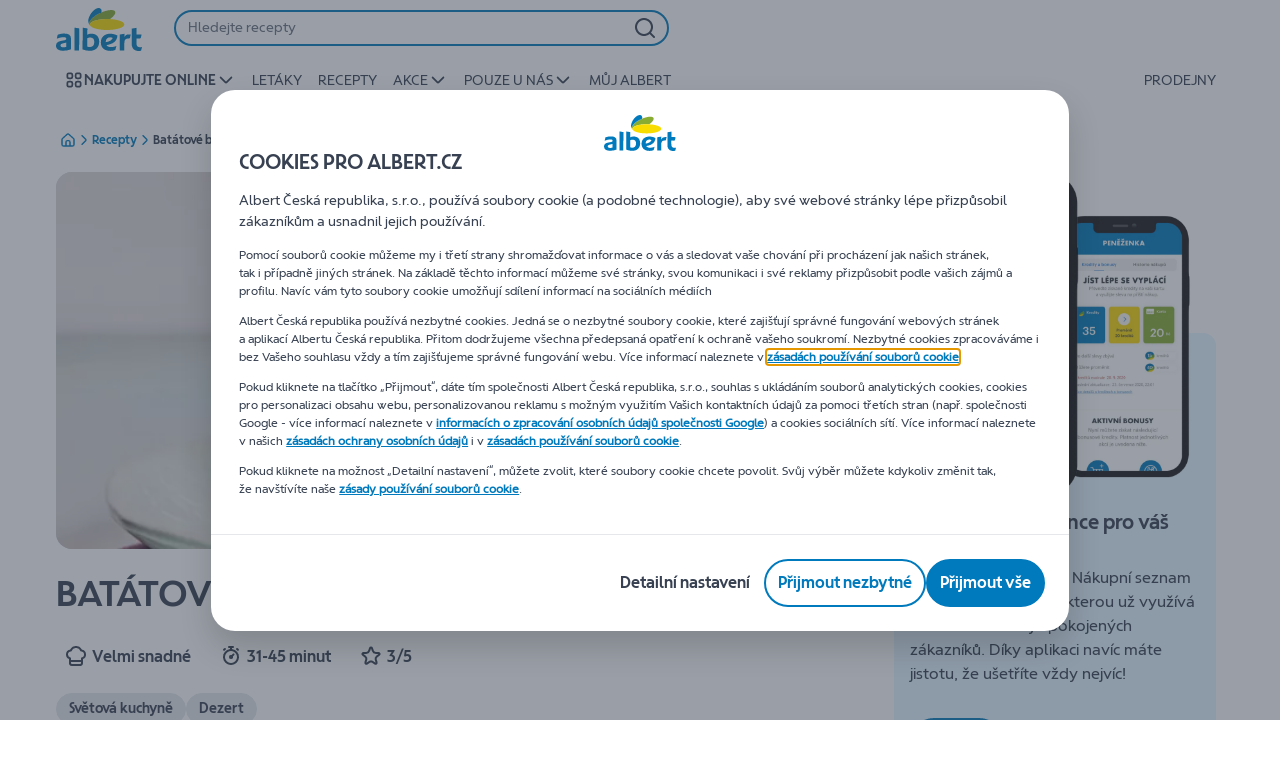

--- FILE ---
content_type: text/html; charset=utf-8
request_url: https://www.albert.cz/recepty/batatove-brownie-plne-energie/r/a122707
body_size: 167701
content:
<!DOCTYPE html><html data-testid="document-html" lang="cs"><head><meta charSet="utf-8"/><meta http-equiv="X-UA-Compatible" content="IE=edge"/><meta name="viewport" content="width=device-width, initial-scale=1.0"/><link rel="preconnect" href="https://assets.adobedtm.com"/><link rel="icon" type="image/png" href="https://static.albert.cz/static/next/icons/favicon.png?buildNumber=b96777fc96399d8a9625253d70ba56ebea5d91b6ca6bf001e367c421f7365bf9"/><link rel="shortcut icon" href="/favicon.ico"/><link rel="preload" type="font/woff2" href="https://static.albert.cz/static/next/fonts/AlbertHeadline-Bold.woff2?buildNumber=b96777fc96399d8a9625253d70ba56ebea5d91b6ca6bf001e367c421f7365bf9" as="font" crossorigin="anonymous"/><link rel="preload" type="font/woff2" href="https://static.albert.cz/static/next/fonts/AlbertHeadline-Black.woff2?buildNumber=b96777fc96399d8a9625253d70ba56ebea5d91b6ca6bf001e367c421f7365bf9" as="font" crossorigin="anonymous"/><link rel="preload" type="font/woff2" href="https://static.albert.cz/static/next/fonts/AlbertText-Regular.woff2?buildNumber=b96777fc96399d8a9625253d70ba56ebea5d91b6ca6bf001e367c421f7365bf9" as="font" crossorigin="anonymous"/><link rel="preload" type="font/woff2" href="https://static.albert.cz/static/next/fonts/Bouncer-Bold.woff2?buildNumber=b96777fc96399d8a9625253d70ba56ebea5d91b6ca6bf001e367c421f7365bf9" as="font" crossorigin="anonymous"/><style>
    @font-face {
      font-family: AlbertHeadline;
      src: url("https://static.albert.cz/static/next/fonts/AlbertHeadline-Bold.woff2?buildNumber=b96777fc96399d8a9625253d70ba56ebea5d91b6ca6bf001e367c421f7365bf9") format("woff2"),
           url("https://static.albert.cz/static/next/fonts/AlbertHeadline-Bold.woff?buildNumber=b96777fc96399d8a9625253d70ba56ebea5d91b6ca6bf001e367c421f7365bf9") format("woff");
      font-weight: 700;
      font-style: normal;
      font-display: swap;
    }
  

    @font-face {
      font-family: AlbertHeadline;
      src: url("https://static.albert.cz/static/next/fonts/AlbertHeadline-Black.woff2?buildNumber=b96777fc96399d8a9625253d70ba56ebea5d91b6ca6bf001e367c421f7365bf9") format("woff2"),
           url("https://static.albert.cz/static/next/fonts/undefined?buildNumber=b96777fc96399d8a9625253d70ba56ebea5d91b6ca6bf001e367c421f7365bf9") format("woff");
      font-weight: 900;
      font-style: normal;
      font-display: swap;
    }
  

    @font-face {
      font-family: AlbertText;
      src: url("https://static.albert.cz/static/next/fonts/AlbertText-Regular.woff2?buildNumber=b96777fc96399d8a9625253d70ba56ebea5d91b6ca6bf001e367c421f7365bf9") format("woff2"),
           url("https://static.albert.cz/static/next/fonts/AlbertText-Regular.woff?buildNumber=b96777fc96399d8a9625253d70ba56ebea5d91b6ca6bf001e367c421f7365bf9") format("woff");
      font-weight: 400;
      font-style: normal;
      font-display: swap;
    }
  

    @font-face {
      font-family: Bouncer;
      src: url("https://static.albert.cz/static/next/fonts/Bouncer-Bold.woff2?buildNumber=b96777fc96399d8a9625253d70ba56ebea5d91b6ca6bf001e367c421f7365bf9") format("woff2"),
           url("https://static.albert.cz/static/next/fonts/Bouncer-Bold.woff?buildNumber=b96777fc96399d8a9625253d70ba56ebea5d91b6ca6bf001e367c421f7365bf9") format("woff");
      font-weight: 700;
      font-style: normal;
      font-display: swap;
    }
  </style><meta property="fb:app_id" content="491247697586768"/><script>
  window.mapi = {
    getDeviceId: () => ((e,i)=>{let n;try{n=localStorage.getItem(i)}catch{n=null}if(n)return n;let t="DeviceId";return fetch(e,{method:"POST",body:JSON.stringify({query:`query ${t} {deviceId}`}),headers:{"Content-Type":"application/json","X-Apollo-Operation-Name":t},credentials:"include"}).then(e=>e.json()).then(e=>{let{deviceId:n}=e.data;return localStorage.setItem(i,n),n}).catch(()=>null)})("https://www.albert.cz/api/v1/","deviceSessionId"),
    getCustomerId: () => ((e,t)=>{let i;try{i=localStorage.getItem(t)}catch{i=null}if(i)return i;let n="CurrentCustomerId";return fetch(e,{method:"POST",body:JSON.stringify({query:`
    query ${n} {
      currentCustomer {
        customerIdHash
      }
    }
  `}),headers:{"Content-Type":"application/json","X-Apollo-Operation-Name":n},credentials:"include"}).then(e=>e.json()).then(e=>{let i=e?.data?.currentCustomer?.customerIdHash;if(i){try{localStorage.setItem(t,i)}catch{}return i}return null}).catch(()=>null)})("https://www.albert.cz/api/v1/","customerId"),
    onHydrationFinished: (cb) => document.addEventListener('onHydrationFinished', cb),
  };
  window.mapi.getDeviceId();
</script><title>Batátové brownie plné energie</title><meta name="description" content="" data-testid="meta-description"/><meta name="title" content="Batátové brownie plné energie" data-testid="meta-title"/><meta name="robots" content="index,follow"/><meta property="og:title" content="Batátové brownie plné energie" data-testid="og:title"/><meta property="og:description" content="" data-testid="og:description"/><meta property="og:image" content="https://static.albert.cz/medias/sys_master/images/h8a/h88/8951508828190.jpg?buildNumber=b96777fc96399d8a9625253d70ba56ebea5d91b6ca6bf001e367c421f7365bf9" data-testid="og:image"/><meta property="og:url" content="https://www.albert.cz/recepty/batatove-brownie-plne-energie/r/a122707"/><meta property="og:type" content="website"/><link rel="canonical" href="https://www.albert.cz/recepty/batatove-brownie-plne-energie/r/a122707" data-testid="canonical-url"/><meta name="apple-itunes-app" content="app-id=1487977886" data-testid="apple-store-app-meta"/><meta name="google-play-app" content="app-id=cz.albert.app" data-testid="google-store-app-meta"/><link rel="apple-touch-icon" href="https://static.albert.cz/static/next/images/download-app__logo.png?buildNumber=b96777fc96399d8a9625253d70ba56ebea5d91b6ca6bf001e367c421f7365bf9"/><script>
      var adl = window.adl || []
    </script><script defer="" src="//assets.adobedtm.com/cb7c8da1ae6b/80715598ca38/launch-4c7465818704.min.js"></script><meta name="next-head-count" content="28"/><noscript data-n-css=""></noscript><script defer="" nomodule="" src="https://www.albert.cz/_next/static/chunks/polyfills-42372ed130431b0a.js"></script><script defer="" src="https://www.albert.cz/_next/static/chunks/CmsImage.7e739d5a113391e5.js"></script><script defer="" src="https://www.albert.cz/_next/static/chunks/CmsHeroCarousel.78f7fded7a8bbf12.js"></script><script defer="" src="https://www.albert.cz/_next/static/chunks/6539.bb2340c4271c4592.js"></script><script defer="" src="https://www.albert.cz/_next/static/chunks/CmsLeafletPreview.38a8dfbe58295755.js"></script><script defer="" src="https://www.albert.cz/_next/static/chunks/CmsStructuredText.6bb07551a31a37e3.js"></script><script defer="" src="https://www.albert.cz/_next/static/chunks/CmsQlProductCarousel.eeaedb864f476063.js"></script><script defer="" src="https://www.albert.cz/_next/static/chunks/CmsCommercialPopup.c90fb51192e3d4f5.js"></script><script defer="" src="https://www.albert.cz/_next/static/chunks/CmsProfilingConsentReminder.68ba57d8e0d2c01b.js"></script><script defer="" src="https://www.albert.cz/_next/static/chunks/1098.0180595eb2b3aed4.js"></script><script defer="" src="https://www.albert.cz/_next/static/chunks/8566.cb04013fa518c204.js"></script><script defer="" src="https://www.albert.cz/_next/static/chunks/8483.823172a42e4c893a.js"></script><script defer="" src="https://www.albert.cz/_next/static/chunks/1998.bc63ab7ae3cdf744.js"></script><script defer="" src="https://www.albert.cz/_next/static/chunks/7715.d58c7254af7e1eff.js"></script><script defer="" src="https://www.albert.cz/_next/static/chunks/CmsNudgeToSelectStore.402f382fc1ba4a5e.js"></script><script src="https://www.albert.cz/_next/static/chunks/webpack-b65f4bf28177e67c.js" defer=""></script><script src="https://www.albert.cz/_next/static/chunks/framework-978a6051e6d0c57a.js" defer=""></script><script src="https://www.albert.cz/_next/static/chunks/main-5d984f37cf1c1b7f.js" defer=""></script><script src="https://www.albert.cz/_next/static/chunks/pages/_app-22f39e7c5c2cbbba.js" defer=""></script><script src="https://www.albert.cz/_next/static/chunks/1070-f3def9a9083775dd.js" defer=""></script><script src="https://www.albert.cz/_next/static/chunks/9644-d5d31b7d93a0a665.js" defer=""></script><script src="https://www.albert.cz/_next/static/chunks/4525-86281fc83b6c70da.js" defer=""></script><script src="https://www.albert.cz/_next/static/chunks/401-76a243f971fa66a6.js" defer=""></script><script src="https://www.albert.cz/_next/static/chunks/8909-945a7e2e2175bd81.js" defer=""></script><script src="https://www.albert.cz/_next/static/chunks/pages/recipe-details-412b409f6f50e464.js" defer=""></script><script src="https://www.albert.cz/_next/static/b96777fc96399d8a9625253d70ba56ebea5d91b6ca6bf001e367c421f7365bf9/_buildManifest.js" defer=""></script><script src="https://www.albert.cz/_next/static/b96777fc96399d8a9625253d70ba56ebea5d91b6ca6bf001e367c421f7365bf9/_ssgManifest.js" defer=""></script><style data-styled="" data-styled-version="5.3.6">@page{margin:10mm;size:auto;}/*!sc*/
html{-webkit-scroll-behavior:smooth;-moz-scroll-behavior:smooth;-ms-scroll-behavior:smooth;scroll-behavior:smooth;}/*!sc*/
body,div,dl,dt,dd,h1,h2,h3,h4,h5,h6,pre,code,form,fieldset,legend,input,textarea,button,p,blockquote,th,td,dialog{margin:0;padding:0;}/*!sc*/
ol,ul{margin-bottom:8px;margin-top:0;}/*!sc*/
body{background:#fff;color:#374151;font-family:AlbertText,Arial,sans-serif;font-size:14px;line-height:1.5;margin:0;}/*!sc*/
#__next > div{display:-webkit-box;display:-webkit-flex;display:-ms-flexbox;display:flex;-webkit-flex-direction:column;-ms-flex-direction:column;flex-direction:column;min-height:100vh;}/*!sc*/
h1,h2,h3,h4,h5,h6{font-family:AlbertHeadline,Arial,sans-serif;-webkit-font-smoothing:antialiased;-moz-osx-font-smoothing:grayscale;font-style:normal;font-weight:700;}/*!sc*/
h1{font:var(--font-title-mobile-h1);padding-bottom:4px;}/*!sc*/
@media (min-width:576px){h1{font:var(--font-title-desktop-h1);}}/*!sc*/
@media print{h1{font-size:22pt;padding:0;}}/*!sc*/
h2{font:var(--font-title-mobile-h2);padding:0.83em 0;}/*!sc*/
@media (min-width:576px){h2{font:var(--font-title-desktop-h2);}}/*!sc*/
@media print{h2{font-size:18pt;padding:0;}}/*!sc*/
h3{font:var(--font-title-mobile-h3);padding:8px 0;}/*!sc*/
@media (min-width:576px){h3{font:var(--font-title-desktop-h3);}}/*!sc*/
@media print{h3{font-size:15pt;}}/*!sc*/
h4{font:var(--font-title-mobile-h4);padding:8px 0;}/*!sc*/
@media (min-width:576px){h4{font:var(--font-title-desktop-h4);}}/*!sc*/
@media print{h4{font-size:10pt;}}/*!sc*/
h5{font:var(--font-title-mobile-h5);}/*!sc*/
@media (min-width:576px){h5{font:var(--font-title-desktop-h5);}}/*!sc*/
@media print{h5{font-size:8pt;}}/*!sc*/
h6{font:var(--font-title-mobile-h6);}/*!sc*/
@media (min-width:576px){h6{font:var(--font-title-desktop-h6);}}/*!sc*/
@media print{h6{font-size:8pt;}}/*!sc*/
a{cursor:pointer;-webkit-text-decoration:none;text-decoration:none;}/*!sc*/
a:focus-visible{border-radius:4px;outline:var(--focus-outline);outline-offset:var(--focus-outline-offset);}/*!sc*/
p{margin-bottom:1em;}/*!sc*/
img{display:inline-block;height:auto;max-width:100%;vertical-align:middle;}/*!sc*/
button,input,select,textarea{font-family:inherit;font-size:inherit;line-height:inherit;}/*!sc*/
input[type='button'],input[type='reset'],input[type='submit']{-webkit-appearance:button;-moz-appearance:button;appearance:button;cursor:pointer;}/*!sc*/
button,select{text-transform:none;}/*!sc*/
button,input,optgroup,select,textarea{color:inherit;font:inherit;}/*!sc*/
button{-webkit-appearance:none;-moz-appearance:none;appearance:none;background-color:transparent;border:0;outline:0;overflow:visible;touch-action:manipulation;}/*!sc*/
button:hover{cursor:pointer;}/*!sc*/
button[disabled]:hover{cursor:default;}/*!sc*/
table{background-color:transparent;border-collapse:collapse;border-spacing:0;}/*!sc*/
select::-ms-expand{display:none;}/*!sc*/
input::-ms-clear,input::-ms-reveal{display:none;height:0;width:0;}/*!sc*/
input:-webkit-autofill{background-color:var(--bgColor-base) !important;box-shadow:0 0 0 1000px var(--bgColor-base) inset !important;}/*!sc*/
.grecaptcha-badge{bottom:114px !important;z-index:100;}/*!sc*/
@media print{.mopinion-survey-content{display:none;}}/*!sc*/
.smartbanner{background:#f5f5f5;bottom:0;display:none;font-family:AlbertText,Arial,sans-serif;height:80px;left:0;line-height:80px;overflow:hidden;position:fixed;width:100%;z-index:9998;}/*!sc*/
.smartbanner-show .smartbanner{display:block;}/*!sc*/
.smartbanner-container{margin:0 auto;position:relative;white-space:nowrap;}/*!sc*/
.smartbanner-close{border:0;border-radius:14px;color:#888888;display:inline-block;font-size:15px;font-weight:bold;margin:0 5px;text-align:center;-webkit-text-decoration:none;text-decoration:none;vertical-align:middle;}/*!sc*/
.smartbanner-icon{background-position:center;background-repeat:no-repeat;background-size:contain;border-radius:0;display:inline-block;height:50px;margin-right:12px;vertical-align:middle;width:50px;}/*!sc*/
@media (min-width:400px){.smartbanner-icon{border-radius:10px;height:60px;width:60px;}}/*!sc*/
.smartbanner-info{display:inline-block;font:var(--font-body-sm-bold);vertical-align:middle;width:44%;}/*!sc*/
.smartbanner-title{font-size:12px;line-height:18px;}/*!sc*/
@media (min-width:400px){.smartbanner-title{font-size:15px;}}/*!sc*/
.smartbanner-button{font-size:12px;font-weight:normal;height:24px;line-height:24px;margin:auto 0;position:absolute;right:10px;text-align:center;-webkit-text-decoration:none;text-decoration:none;text-shadow:0 1px 0 rgb(255 255 255 / 80%);text-transform:uppercase;top:19px;}/*!sc*/
@media (min-width:400px){.smartbanner-button{font-size:14px;right:20px;}}/*!sc*/
.smartbanner-button:active,.smartbanner-button:hover{color:#aaaaaa;}/*!sc*/
.smartbanner-description{font-size:12px;font-style:normal;font-weight:400;}/*!sc*/
.smartbanner-android,.smartbanner-ios{background:#f5f5f5;line-height:82px;}/*!sc*/
.smartbanner-android .smartbanner-close,.smartbanner-ios .smartbanner-close{border:0;color:#000000;height:22px;line-height:17px;width:22px;}/*!sc*/
.smartbanner-android .smartbanner-close:hover,.smartbanner-ios .smartbanner-close:hover{color:#aaaaaa;}/*!sc*/
.smartbanner-android .smartbanner-icon,.smartbanner-ios .smartbanner-icon{background-color:transparent;box-shadow:none;}/*!sc*/
.smartbanner-android .smartbanner-info,.smartbanner-ios .smartbanner-info{color:#000000;}/*!sc*/
.smartbanner-android .smartbanner-title,.smartbanner-ios .smartbanner-title{color:#000000;font-weight:700;}/*!sc*/
.smartbanner-android .smartbanner-button,.smartbanner-ios .smartbanner-button{box-shadow:0 -1px 0 rgb(0 0 0 / 4%) inset;color:var(--color-neutral100);line-height:40px;min-width:12%;padding:0;}/*!sc*/
.smartbanner-android .smartbanner-button:active,.smartbanner-android .smartbanner-button:hover{background:none;}/*!sc*/
.smartbanner-android .smartbanner-button-text,.smartbanner-ios .smartbanner-button-text{background:var(--color-primary500);border:0;border-radius:var(--bdr-radius-2);box-shadow:none;display:block;padding:0 26px;text-align:center;text-shadow:none;text-transform:none;}/*!sc*/
.smartbanner-android .smartbanner-button-text:active,.smartbanner-android .smartbanner-button-text:hover,.smartbanner-ios .smartbanner-button-text:active,.smartbanner-ios .smartbanner-button-text:hover{background:var(--color-primary600);}/*!sc*/
#main-content{outline:none !important;}/*!sc*/
@media (max-width:576px){.embeddedServiceSidebarMinimizedDefaultUI.helpButton{bottom:6px;max-width:7em !important;min-width:7em !important;}}/*!sc*/
.embeddedServiceSidebarMinimizedDefaultUI.sidebarHeader{border-radius:23px !important;bottom:6px !important;height:3em !important;right:0 !important;width:11em !important;}/*!sc*/
.embeddedServiceSidebarMinimizedDefaultUI .content{background-color:#D1223E !important;}/*!sc*/
.helpButton{max-width:14em;min-width:12em;right:0 !important;}/*!sc*/
.helpButton .uiButton{background:#D1223E !important;}/*!sc*/
@media (max-width:576px){.helpButton .uiButton{max-width:8em !important;min-width:100% !important;}}/*!sc*/
.helpButton .uiButton .helpButtonLabel{font-size:14px;}/*!sc*/
.helpButton .content{background:#D1223E !important;}/*!sc*/
.helpButton .content .message{max-width:100%;overflow:hidden;text-overflow:ellipsis;white-space:nowrap;}/*!sc*/
@media (max-width:576px){.helpButton{bottom:6px;max-width:8em !important;min-width:8em !important;}}/*!sc*/
@media print{.helpButton{display:none;}}/*!sc*/
.hippo-fab-main.hippo-fab-main-edit-content.qa-manage-content-link.qa-edit-content{border-radius:var(--bdr-radius-4);opacity:0;}/*!sc*/
.hippo-fab-main.hippo-fab-main-edit-content.qa-manage-content-link.qa-edit-content > svg{display:none;}/*!sc*/
.hippo-fab-main.hippo-fab-main-edit-content.qa-manage-content-link.qa-edit-content:hover{opacity:0.75;}/*!sc*/
.hippo-overlay-element.hippo-overlay-element-manage-content-link.offline .offline-warning{height:15px;left:0;pointer-events:none;width:15px;}/*!sc*/
dialog{border:none;color:inherit;display:block;height:auto;width:auto;}/*!sc*/
@media (min-width:992px){.min-height-120{min-height:120px;}}/*!sc*/
#__next-route-announcer__{display:none;}/*!sc*/
:root{--header-height:0px;--sticky-navigation-height:unset;--scroll-sign:0;}/*!sc*/
.visually-hidden{-webkit-clip-path:inset(50%);clip-path:inset(50%);height:1px;width:1px;margin:-1px;overflow:hidden;padding:0;position:absolute;-webkit-user-select:none;-moz-user-select:none;-ms-user-select:none;user-select:none;}/*!sc*/
data-styled.g1[id="sc-global-iEDSUG1"]{content:"sc-global-iEDSUG1,"}/*!sc*/
.jOQAkv{-webkit-align-items:center;-webkit-box-align:center;-ms-flex-align:center;align-items:center;display:-webkit-inline-box;display:-webkit-inline-flex;display:-ms-inline-flexbox;display:inline-flex;fill:currentcolor;font:var(--font-body-md-link);font:inherit;font-weight:var(--font-weight-regular);gap:8px;-webkit-text-decoration:underline;text-decoration:underline;color:var(--pageTheme-fgColor-secondary-base);}/*!sc*/
.jOQAkv:hover{color:var(--pageTheme-fgColor-secondary-hover);}/*!sc*/
.jOQAkv:active{color:var(--pageTheme-fgColor-secondary-pressed);}/*!sc*/
.jOQAkv:visited{color:var(--fgColor-visited);}/*!sc*/
.jOQAkv.jOQAkv{cursor:pointer;}/*!sc*/
.jOQAkv:focus-visible{border-radius:4px;outline:var(--focus-outline);outline-offset:var(--focus-outline-offset);}/*!sc*/
.XVggU{-webkit-align-items:center;-webkit-box-align:center;-ms-flex-align:center;align-items:center;display:-webkit-inline-box;display:-webkit-inline-flex;display:-ms-inline-flexbox;display:inline-flex;fill:currentcolor;font:var(--font-body-md-link);gap:8px;-webkit-text-decoration:none;text-decoration:none;color:var(--fgColor-tertiary-base);}/*!sc*/
.XVggU:hover{color:var(--fgColor-tertiary-hover);}/*!sc*/
.XVggU:active{color:var(--fgColor-tertiary-pressed);}/*!sc*/
.XVggU.XVggU{cursor:pointer;}/*!sc*/
.XVggU:focus-visible{border-radius:4px;outline:var(--focus-outline);outline-offset:var(--focus-outline-offset);}/*!sc*/
data-styled.g2[id="sc-5ttvy-0"]{content:"jOQAkv,XVggU,"}/*!sc*/
.cWxa-dr{-webkit-align-items:center;-webkit-box-align:center;-ms-flex-align:center;align-items:center;-webkit-appearance:none;-moz-appearance:none;appearance:none;background-color:var(--pageTheme-bgColor-primary-base);border-color:var(--pageTheme-bdrColor-primary-base);border-radius:var(--bdr-radius-24);border-style:solid;border-width:var(--bdr-width-2);box-sizing:border-box;color:var(--fgColor-onAction);display:-webkit-inline-box;display:-webkit-inline-flex;display:-ms-inline-flexbox;display:inline-flex;font:var(--font-body-base-bold);height:48px;-webkit-box-pack:center;-webkit-justify-content:center;-ms-flex-pack:center;justify-content:center;max-width:100%;outline:none;overflow:hidden;padding:0 12px;text-align:center;width:auto;}/*!sc*/
.cWxa-dr svg{fill:currentcolor;height:24px;width:24px;}/*!sc*/
.cWxa-dr:focus-visible{outline:var(--focus-outline);outline-offset:var(--focus-outline-offset);}/*!sc*/
.cWxa-dr:hover{background-color:var(--pageTheme-bgColor-primary-hover);border-color:var(--pageTheme-bdrColor-primary-hover);color:var(--fgColor-onAction);-webkit-text-decoration:none;text-decoration:none;}/*!sc*/
.cWxa-dr:active{background-color:var(--pageTheme-bgColor-primary-pressed);border-color:var(--pageTheme-bdrColor-primary-pressed);color:var(--fgColor-onAction);}/*!sc*/
.gTJxsn{-webkit-align-items:center;-webkit-box-align:center;-ms-flex-align:center;align-items:center;-webkit-appearance:none;-moz-appearance:none;appearance:none;background-color:var(--pageTheme-bgColor-primary-base);border-color:var(--pageTheme-bdrColor-primary-base);border-radius:var(--bdr-radius-24);border-style:solid;border-width:var(--bdr-width-2);box-sizing:border-box;color:var(--fgColor-onAction);display:-webkit-inline-box;display:-webkit-inline-flex;display:-ms-inline-flexbox;display:inline-flex;font:var(--font-body-base-bold);height:40px;-webkit-box-pack:center;-webkit-justify-content:center;-ms-flex-pack:center;justify-content:center;max-width:100%;outline:none;overflow:hidden;padding:0 12px;text-align:center;width:auto;}/*!sc*/
.gTJxsn svg{fill:currentcolor;height:20px;width:20px;}/*!sc*/
.gTJxsn:focus-visible{outline:var(--focus-outline);outline-offset:var(--focus-outline-offset);}/*!sc*/
.gTJxsn:hover{background-color:var(--pageTheme-bgColor-primary-hover);border-color:var(--pageTheme-bdrColor-primary-hover);color:var(--fgColor-onAction);-webkit-text-decoration:none;text-decoration:none;}/*!sc*/
.gTJxsn:active{background-color:var(--pageTheme-bgColor-primary-pressed);border-color:var(--pageTheme-bdrColor-primary-pressed);color:var(--fgColor-onAction);}/*!sc*/
data-styled.g11[id="sc-qvcpuj-0"]{content:"cWxa-dr,gTJxsn,"}/*!sc*/
.iPFmxY{background-color:var(--pageTheme-bgColor-primary-base);border-color:var(--pageTheme-bgColor-primary-base);color:var(--fgColor-onAction);}/*!sc*/
.iPFmxY:hover{background-color:var(--pageTheme-bgColor-primary-hover);border-color:var(--pageTheme-bgColor-primary-hover);}/*!sc*/
.iPFmxY:active{background-color:var(--pageTheme-bgColor-primary-pressed);border-color:var(--pageTheme-bgColor-primary-pressed);}/*!sc*/
.iPFmxY:focus-visible{outline:var(--focus-outline);outline-offset:var(--focus-outline-offset);}/*!sc*/
.iPFmxY:disabled,.iPFmxY[aria-disabled='true']{background-color:var(--bgColor-disabled);border-color:var(--bdrColor-disabled);color:var(--fgColor-disabled);}/*!sc*/
data-styled.g12[id="sc-qvcpuj-1"]{content:"iPFmxY,"}/*!sc*/
.hKYJIX{-webkit-align-items:center;-webkit-box-align:center;-ms-flex-align:center;align-items:center;-webkit-appearance:none;-moz-appearance:none;appearance:none;background-color:var(--pageTheme-bgColor-primary-base);border-color:var(--pageTheme-bdrColor-primary-base);border-radius:var(--bdr-radius-24);border-style:solid;border-width:var(--bdr-width-2);box-sizing:border-box;color:var(--fgColor-onAction);display:-webkit-box;display:-webkit-flex;display:-ms-flexbox;display:flex;font:var(--font-body-base-bold);height:40px;-webkit-box-pack:center;-webkit-justify-content:center;-ms-flex-pack:center;justify-content:center;min-width:40px;outline:none;overflow:hidden;padding:0 8px;width:40px;}/*!sc*/
.hKYJIX svg{fill:currentcolor;min-height:24px;min-width:24px;}/*!sc*/
data-styled.g24[id="sc-qvcpuj-13"]{content:"hKYJIX,"}/*!sc*/
.jKfGVC{background-color:transparent;border-color:transparent;color:var(--fgColor-tertiary-base);}/*!sc*/
.jKfGVC:hover{background-color:var(--bgColor-tertiary-hover);border-color:var(--bdrColor-tertiary-hover);color:var(--fgColor-onAction);}/*!sc*/
.jKfGVC:active{background-color:var(--bgColor-tertiary-pressed);border-color:var(--bgColor-tertiary-pressed);color:var(--fgColor-onAction);}/*!sc*/
.jKfGVC:focus-visible{outline:var(--focus-outline);outline-offset:var(--focus-outline-offset);}/*!sc*/
.jKfGVC:disabled,.jKfGVC[aria-disabled='true']{background-color:transparent;border-color:transparent;color:var(--fgColor-disabled);}/*!sc*/
data-styled.g35[id="sc-qvcpuj-24"]{content:"jKfGVC,"}/*!sc*/
.apIeR{-webkit-align-items:center;-webkit-box-align:center;-ms-flex-align:center;align-items:center;box-sizing:border-box;display:-webkit-box;display:-webkit-flex;display:-ms-flexbox;display:flex;height:100%;-webkit-box-pack:center;-webkit-justify-content:center;-ms-flex-pack:center;justify-content:center;position:relative;width:100%;}/*!sc*/
.apIeR > svg{-webkit-flex-shrink:0;-ms-flex-negative:0;flex-shrink:0;}/*!sc*/
.hqWYCx{-webkit-align-items:center;-webkit-box-align:center;-ms-flex-align:center;align-items:center;box-sizing:border-box;display:-webkit-box;display:-webkit-flex;display:-ms-flexbox;display:flex;height:100%;-webkit-box-pack:center;-webkit-justify-content:center;-ms-flex-pack:center;justify-content:center;gap:8px;position:relative;width:100%;}/*!sc*/
.hqWYCx > svg{-webkit-flex-shrink:0;-ms-flex-negative:0;flex-shrink:0;}/*!sc*/
data-styled.g37[id="sc-qvcpuj-26"]{content:"apIeR,hqWYCx,"}/*!sc*/
.laJVjy{line-height:initial;max-width:100%;outline:none;overflow:hidden;text-overflow:ellipsis;white-space:nowrap;}/*!sc*/
data-styled.g38[id="sc-qvcpuj-27"]{content:"laJVjy,"}/*!sc*/
.BIFFq{color:var(--color-primary500);font-weight:var(--font-weight-bold);-webkit-text-decoration:underline;text-decoration:underline;}/*!sc*/
.BIFFq:focus-visible{outline:var(--focus-outline);outline-offset:var(--focus-outline-offset);}/*!sc*/
data-styled.g61[id="sc-16jql8m-0"]{content:"BIFFq,"}/*!sc*/
.kKSdYL{overflow:hidden;width:100%;}/*!sc*/
data-styled.g114[id="sc-1v0pqi2-0"]{content:"kKSdYL,"}/*!sc*/
.inIIcn{position:relative;}/*!sc*/
data-styled.g115[id="sc-1v0pqi2-1"]{content:"inIIcn,"}/*!sc*/
.nMRLA{color:var(--fgColor-base);font:var(--font-title-mobile-h2);-webkit-hyphens:auto;-moz-hyphens:auto;-ms-hyphens:auto;hyphens:auto;overflow-wrap:break-word;padding-bottom:24px;padding-bottom:0;padding-top:0;text-align:left;font:var(--font-title-mobile-h3);}/*!sc*/
@media (min-width:576px){.nMRLA{font:var(--font-title-desktop-h2);}}/*!sc*/
@media (min-width:576px){.nMRLA{font:var(--font-title-desktop-h3);}}/*!sc*/
.eoTxKm{color:var(--fgColor-base);font:var(--font-title-mobile-h2);-webkit-hyphens:auto;-moz-hyphens:auto;-ms-hyphens:auto;hyphens:auto;overflow-wrap:break-word;padding-bottom:24px;padding-top:0;text-align:left;font:var(--font-title-mobile-h2);}/*!sc*/
@media (min-width:576px){.eoTxKm{font:var(--font-title-desktop-h2);}}/*!sc*/
@media (min-width:576px){.eoTxKm{font:var(--font-title-desktop-h2);}}/*!sc*/
.hkOwOm{color:var(--fgColor-base);font:var(--font-title-mobile-h5);-webkit-hyphens:auto;-moz-hyphens:auto;-ms-hyphens:auto;hyphens:auto;overflow-wrap:break-word;padding-bottom:24px;padding-top:0;text-align:left;font:var(--font-title-mobile-h3);}/*!sc*/
@media (min-width:576px){.hkOwOm{font:var(--font-title-desktop-h5);}}/*!sc*/
@media (min-width:576px){.hkOwOm{font:var(--font-title-desktop-h3);}}/*!sc*/
data-styled.g117[id="sc-1vohui3-0"]{content:"nMRLA,eoTxKm,hkOwOm,"}/*!sc*/
.kIuPcq{left:0;margin-left:auto;margin-right:auto;max-height:calc(100vh - 120px);max-width:672px;overflow-y:auto;padding:0 24px;position:fixed;right:0;top:120px;z-index:9;}/*!sc*/
data-styled.g131[id="sc-1xpjf1h-0"]{content:"kIuPcq,"}/*!sc*/
.dHJXyE{box-sizing:border-box;}/*!sc*/
data-styled.g137[id="sc-m28gtc-1"]{content:"dHJXyE,"}/*!sc*/
.MhpHX{display:-webkit-box;display:-webkit-flex;display:-ms-flexbox;display:flex;-webkit-flex-flow:column;-ms-flex-flow:column;flex-flow:column;height:100%;width:100%;}/*!sc*/
.MhpHX > div{position:relative;}/*!sc*/
@media (min-width:576px){.MhpHX{-webkit-flex-flow:column;-ms-flex-flow:column;flex-flow:column;}}/*!sc*/
@media (min-width:992px){.MhpHX{-webkit-flex-flow:column;-ms-flex-flow:column;flex-flow:column;}}/*!sc*/
@media (min-width:1280px){.MhpHX{-webkit-flex-flow:column;-ms-flex-flow:column;flex-flow:column;}}/*!sc*/
data-styled.g162[id="sc-1fitj0a-0"]{content:"MhpHX,"}/*!sc*/
.ePZPcx{background:transparent;height:0;overflow:hidden;padding-bottom:117.22972972972973%;}/*!sc*/
@media (min-width:576px){.ePZPcx{padding-bottom:117.37089201877934%;}}/*!sc*/
@media (min-width:992px){.ePZPcx{padding-bottom:117.37089201877934%;}}/*!sc*/
@media (min-width:1280px){.ePZPcx{padding-bottom:117.37089201877934%;}}/*!sc*/
.ePZPcx img{width:100%;}/*!sc*/
data-styled.g163[id="sc-1fitj0a-1"]{content:"ePZPcx,"}/*!sc*/
.hAyInY{-webkit-align-self:flex-start;-ms-flex-item-align:start;align-self:flex-start;width:100%;}/*!sc*/
data-styled.g165[id="sc-1fitj0a-3"]{content:"hAyInY,"}/*!sc*/
.cGeqTj{display:block;position:relative;width:100%;}/*!sc*/
.cGeqTj:focus-visible img{border-radius:var(--bdr-radius-4);outline:var(--focus-outline);outline-offset:var(--focus-outline-offset-inner);outline-style:auto;}/*!sc*/
data-styled.g166[id="sc-1fitj0a-4"]{content:"cGeqTj,"}/*!sc*/
.coVBeS{position:relative;}/*!sc*/
.coVBeS .collapsible-item-button:focus-visible{outline:var(--focus-outline);}/*!sc*/
.coVBeS .collapsible-item-title-link{color:#007abc;cursor:pointer;display:inline-block;margin:5px 0 8px 0;padding-right:12px;position:relative;}/*!sc*/
.coVBeS h1.collapsible-item-title-link,.coVBeS h2.collapsible-item-title-link,.coVBeS h3.collapsible-item-title-link,.coVBeS h4.collapsible-item-title-link,.coVBeS h5.collapsible-item-title-link,.coVBeS h6.collapsible-item-title-link{margin-bottom:32px;padding-bottom:0;}/*!sc*/
.coVBeS .collapsible-item-title-link::after{border:solid #007abc;border-width:0 2px 2px 0;content:'';margin-top:-5px;padding:2.5px;position:absolute;right:0;top:50%;-webkit-transform:rotate(45deg);-ms-transform:rotate(45deg);transform:rotate(45deg);}/*!sc*/
.coVBeS .collapsible-item-title-link.active::after{margin-top:0;-webkit-transform:rotate(225deg);-ms-transform:rotate(225deg);transform:rotate(225deg);}/*!sc*/
.coVBeS .collapsible-item-collapse{max-height:0;overflow:hidden;-webkit-transition:max-height 0.2s ease-out;transition:max-height 0.2s ease-out;}/*!sc*/
.coVBeS .collapsible-item-collapse p{padding:4px 0;}/*!sc*/
.coVBeS p:last-of-type{margin-bottom:0;}/*!sc*/
.coVBeS > h1{padding:0 0 32px;}/*!sc*/
.coVBeS > h2,.coVBeS h3,.coVBeS h4,.coVBeS h5,.coVBeS h6{padding:0 0 24px;}/*!sc*/
data-styled.g173[id="sc-jz7tc7-0"]{content:"coVBeS,"}/*!sc*/
.iVOvsv{-webkit-align-items:flex-start;-webkit-box-align:flex-start;-ms-flex-align:flex-start;align-items:flex-start;cursor:pointer;display:-webkit-box;display:-webkit-flex;display:-ms-flexbox;display:flex;max-width:648px;position:relative;-webkit-tap-highlight-color:transparent;width:-webkit-fit-content;width:-moz-fit-content;width:fit-content;}/*!sc*/
data-styled.g201[id="sc-bzk8b1-0"]{content:"iVOvsv,"}/*!sc*/
.jjtYrf{cursor:pointer;-webkit-flex:0 0 24px;-ms-flex:0 0 24px;flex:0 0 24px;height:24px;opacity:0;outline:none;position:absolute;width:24px;}/*!sc*/
data-styled.g202[id="sc-bzk8b1-1"]{content:"jjtYrf,"}/*!sc*/
.bsRZSv{-webkit-align-items:center;-webkit-box-align:center;-ms-flex-align:center;align-items:center;background-color:var(--bgColor-base);border-color:var(--bdrColor-secondary-strong);border-radius:var(--bdr-radius-checkbox);border-style:solid;border-width:var(--bdr-width-1);box-sizing:border-box;display:-webkit-box;display:-webkit-flex;display:-ms-flexbox;display:flex;fill:var(--fgColor-onAction);-webkit-flex:0 0 24px;-ms-flex:0 0 24px;flex:0 0 24px;height:24px;-webkit-box-pack:center;-webkit-justify-content:center;-ms-flex-pack:center;justify-content:center;margin-right:16px;width:24px;}/*!sc*/
.bsRZSv > .sc-bzk8b1-2{height:24px;width:24px;}/*!sc*/
.sc-bzk8b1-1:hover + .bsRZSv.bsRZSv{background:var(--bgColor-base);border-color:var(--bdrColor-secondary-hover);}/*!sc*/
.sc-bzk8b1-1:active + .bsRZSv.bsRZSv{background:var(--bgColor-base);border-color:var(--bdrColor-secondary-pressed);}/*!sc*/
.sc-bzk8b1-1:focus-visible + .bsRZSv.bsRZSv{background:var(--bgColor-base);border-color:var(--bdrColor-secondary-strong);outline:var(--focus-outline);outline-offset:var(--focus-outline-offset);}/*!sc*/
.sc-bzk8b1-1:checked + .bsRZSv.bsRZSv{background-color:var(--pageTheme-bgColor-secondary-base);border:none;}/*!sc*/
.sc-bzk8b1-1:checked:hover + .bsRZSv.bsRZSv{background-color:var(--pageTheme-bgColor-secondary-hover);}/*!sc*/
.sc-bzk8b1-1:checked:active + .bsRZSv.bsRZSv{background-color:var(--pageTheme-bgColor-secondary-pressed);}/*!sc*/
.sc-bzk8b1-1:checked:focus-visible + .bsRZSv.bsRZSv{background-color:var(--pageTheme-bgColor-secondary-base);}/*!sc*/
.sc-bzk8b1-1:disabled + .bsRZSv.bsRZSv,.sc-bzk8b1-1:disabled:checked + .bsRZSv.bsRZSv{background-color:var(--bgColor-disabled);border:none;cursor:not-allowed;fill:var(--fgColor-disabled);}/*!sc*/
data-styled.g204[id="sc-bzk8b1-3"]{content:"bsRZSv,"}/*!sc*/
.jSCSLe{color:var(--fgColor-base);-webkit-box-flex:1;-webkit-flex-grow:1;-ms-flex-positive:1;flex-grow:1;font:var(--font-body-md-regular);-webkit-box-pack:justify;-webkit-justify-content:space-between;-ms-flex-pack:justify;justify-content:space-between;margin-top:2px;width:calc(100% - 48px);}/*!sc*/
data-styled.g205[id="sc-bzk8b1-4"]{content:"jSCSLe,"}/*!sc*/
.kKwUUr{background-color:var(--color-neutral100);border-radius:var(--bdr-radius-4);-webkit-clip-path:inset(50%);clip-path:inset(50%);color:var(--color-neutral700);font:var(--font-body-base-bold);left:10px;padding:8px 16px;position:absolute;top:10px;z-index:-1;}/*!sc*/
.kKwUUr:focus-visible{outline:var(--focus-outline);outline-offset:var(--focus-outline-offset);}/*!sc*/
.kKwUUr:hover{cursor:pointer;-webkit-text-decoration:underline;text-decoration:underline;}/*!sc*/
data-styled.g257[id="sc-12icl4o-0"]{content:"kKwUUr,"}/*!sc*/
.fgoveq{display:-webkit-box;display:-webkit-flex;display:-ms-flexbox;display:flex;-webkit-flex-direction:column;-ms-flex-direction:column;flex-direction:column;}/*!sc*/
data-styled.g262[id="sc-r4e76c-0"]{content:"fgoveq,"}/*!sc*/
.kZPSPh{font-size:16px;left:0;position:-webkit-sticky;position:sticky;right:0;top:0;-webkit-transition:box-shadow 0.3s;transition:box-shadow 0.3s;z-index:6;}/*!sc*/
@media print{.kZPSPh{display:none;}}/*!sc*/
data-styled.g277[id="sc-1jyux9p-0"]{content:"kZPSPh,"}/*!sc*/
.eLknQk{-webkit-align-items:center;-webkit-box-align:center;-ms-flex-align:center;align-items:center;-webkit-align-self:center;-ms-flex-item-align:center;align-self:center;bottom:-1px;cursor:pointer;display:-webkit-box;display:-webkit-flex;display:-ms-flexbox;display:flex;-webkit-flex-shrink:0;-ms-flex-negative:0;flex-shrink:0;height:43px;-webkit-box-pack:center;-webkit-justify-content:center;-ms-flex-pack:center;justify-content:center;pointer-events:auto;position:relative;-webkit-text-decoration:none;text-decoration:none;width:75px;}/*!sc*/
@media (min-width:1280px){.eLknQk{height:auto;width:86px;}}/*!sc*/
@media print{.eLknQk{-webkit-box-pack:start;-webkit-justify-content:start;-ms-flex-pack:start;justify-content:start;}}/*!sc*/
data-styled.g278[id="sc-17vg88v-0"]{content:"eLknQk,"}/*!sc*/
.bxyRVE{display:none;height:43px;-webkit-transform:none;-ms-transform:none;transform:none;}/*!sc*/
@media (min-width:1280px){.bxyRVE{display:-webkit-box;display:-webkit-flex;display:-ms-flexbox;display:flex;}}/*!sc*/
data-styled.g279[id="sc-17vg88v-1"]{content:"bxyRVE,"}/*!sc*/
.gPhyCX{display:-webkit-box;display:-webkit-flex;display:-ms-flexbox;display:flex;height:38px;}/*!sc*/
@media (min-width:1280px){.gPhyCX{display:none;}}/*!sc*/
data-styled.g280[id="sc-17vg88v-2"]{content:"gPhyCX,"}/*!sc*/
.hnqKox{height:100%;}/*!sc*/
data-styled.g283[id="sc-7v5sc4-0"]{content:"hnqKox,"}/*!sc*/
.jLYSal{-webkit-align-items:center;-webkit-box-align:center;-ms-flex-align:center;align-items:center;background:var(--bgColor-base);border-radius:var(--bdr-radius-8);box-sizing:border-box;color:var(--fgColor-base);display:-webkit-box;display:-webkit-flex;display:-ms-flexbox;display:flex;font:var(--font-label-md-bold);gap:8px;height:100%;min-width:-webkit-fit-content;min-width:-moz-fit-content;min-width:fit-content;padding:8px;width:100%;}/*!sc*/
.jLYSal svg{fill:var(--fgColor-base);height:24px;width:24px;}/*!sc*/
.jLYSal .sc-7jtlhs-0{max-height:24px;}/*!sc*/
.jLYSal:hover{background:var(--bgColor-subtle);}/*!sc*/
.jLYSal:active{background:var(--bgColor-moderate);}/*!sc*/
.jLYSal:focus-visible{border-radius:var(--bdr-radius-8);outline:var(--focus-outline);outline-offset:var(--focus-outline-offset-inner);}/*!sc*/
.hcnNhV{-webkit-align-items:center;-webkit-box-align:center;-ms-flex-align:center;align-items:center;background:var(--bgColor-base);border-radius:var(--bdr-radius-8);box-sizing:border-box;color:var(--fgColor-base);display:-webkit-box;display:-webkit-flex;display:-ms-flexbox;display:flex;font:var(--font-label-md-bold);gap:8px;height:100%;min-width:-webkit-fit-content;min-width:-moz-fit-content;min-width:fit-content;padding:8px;width:100%;}/*!sc*/
.hcnNhV svg{fill:var(--fgColor-base);height:20px;width:20px;}/*!sc*/
.hcnNhV .sc-7jtlhs-0{max-height:24px;}/*!sc*/
.hcnNhV:hover{background:var(--bgColor-subtle);}/*!sc*/
.hcnNhV:active{background:var(--bgColor-moderate);}/*!sc*/
.hcnNhV:focus-visible{border-radius:var(--bdr-radius-8);outline:var(--focus-outline);outline-offset:var(--focus-outline-offset-inner);}/*!sc*/
.eBQdWK{-webkit-align-items:center;-webkit-box-align:center;-ms-flex-align:center;align-items:center;background:var(--bgColor-base);border-radius:var(--bdr-radius-8);box-sizing:border-box;color:var(--fgColor-base);display:-webkit-box;display:-webkit-flex;display:-ms-flexbox;display:flex;font:var(--font-label-md-regular);gap:8px;height:100%;min-width:-webkit-fit-content;min-width:-moz-fit-content;min-width:fit-content;padding:8px;width:100%;}/*!sc*/
.eBQdWK svg{fill:var(--fgColor-base);height:20px;width:20px;}/*!sc*/
.eBQdWK .sc-7jtlhs-0{max-height:24px;}/*!sc*/
.eBQdWK:hover{background:var(--bgColor-subtle);}/*!sc*/
.eBQdWK:active{background:var(--bgColor-moderate);}/*!sc*/
.eBQdWK:focus-visible{border-radius:var(--bdr-radius-8);outline:var(--focus-outline);outline-offset:var(--focus-outline-offset-inner);}/*!sc*/
data-styled.g284[id="sc-7v5sc4-1"]{content:"jLYSal,hcnNhV,eBQdWK,"}/*!sc*/
.hlHhPJ{-webkit-align-items:center;-webkit-box-align:center;-ms-flex-align:center;align-items:center;display:-webkit-box;display:-webkit-flex;display:-ms-flexbox;display:flex;}/*!sc*/
data-styled.g285[id="sc-7v5sc4-2"]{content:"hlHhPJ,"}/*!sc*/
.krBNWJ{display:none;}/*!sc*/
@media (min-width:992px){.krBNWJ{display:inline-block;}}/*!sc*/
data-styled.g286[id="sc-7v5sc4-3"]{content:"krBNWJ,"}/*!sc*/
.dibxdf{-webkit-align-items:center;-webkit-box-align:center;-ms-flex-align:center;align-items:center;background:transparent;border-radius:var(--bdr-radius-button);display:-webkit-box;display:-webkit-flex;display:-ms-flexbox;display:flex;-webkit-flex-shrink:0;-ms-flex-negative:0;flex-shrink:0;height:auto;position:relative;}/*!sc*/
data-styled.g287[id="sc-m880x6-0"]{content:"dibxdf,"}/*!sc*/
@media (min-width:576px){}/*!sc*/
data-styled.g291[id="sc-m880x6-4"]{content:"eFijKw,"}/*!sc*/
.bUgNlw{display:-webkit-box;display:-webkit-flex;display:-ms-flexbox;display:flex;-webkit-flex-direction:column;-ms-flex-direction:column;flex-direction:column;font:var(--font-body-md-regular);position:relative;width:100%;}/*!sc*/
@media (max-width:992px){.bUgNlw{-webkit-flex-shrink:1;-ms-flex-negative:1;flex-shrink:1;}}/*!sc*/
data-styled.g293[id="sc-1gdbqu-0"]{content:"bUgNlw,"}/*!sc*/
.bvPzEB{background-color:var(--bgColor-base);border:var(--bdr-width-2) solid var(--bdrColor-secondary-base);border-radius:var(--bdr-radius-full);display:-webkit-box;display:-webkit-flex;display:-ms-flexbox;display:flex;height:36px;position:relative;}/*!sc*/
.bvPzEB:hover,.bvPzEB:active{border-color:var(--bdrColor-secondary-hover);}/*!sc*/
.bvPzEB:focus-within{border-color:var(--bdrColor-secondary-pressed);}/*!sc*/
data-styled.g294[id="sc-1gdbqu-1"]{content:"bvPzEB,"}/*!sc*/
.cqYXvJ{background-color:transparent;border:unset;border-radius:var(--bdr-radius-full);box-shadow:unset;box-sizing:border-box;color:var(--fgColor-base);cursor:text;font:var(--font-body-base-regular);outline:none;padding:8px 72px 8px 12px;width:100%;}/*!sc*/
.cqYXvJ::-webkit-input-placeholder{color:var(--fgColor-moderate);}/*!sc*/
.cqYXvJ::-moz-placeholder{color:var(--fgColor-moderate);}/*!sc*/
.cqYXvJ:-ms-input-placeholder{color:var(--fgColor-moderate);}/*!sc*/
.cqYXvJ::placeholder{color:var(--fgColor-moderate);}/*!sc*/
@media (min-width:992px){.cqYXvJ{font:var(--font-body-md-regular);}}/*!sc*/
data-styled.g295[id="sc-1gdbqu-2"]{content:"cqYXvJ,"}/*!sc*/
.dHUvqo{bottom:0;display:-webkit-box;display:-webkit-flex;display:-ms-flexbox;display:flex;height:100%;position:absolute;right:0;top:0;}/*!sc*/
data-styled.g296[id="sc-1gdbqu-3"]{content:"dHUvqo,"}/*!sc*/
.dYxnIl{border:none;border-radius:0;height:100%;}/*!sc*/
.dYxnIl:hover{background-color:var(--bgColor-secondaryInvs-hover);}/*!sc*/
.dYxnIl:hover svg{fill:var(--fgColor-secondary-hover);}/*!sc*/
.dYxnIl:active{background-color:var(--bgColor-secondaryInvs-pressed);}/*!sc*/
.dYxnIl:active svg{fill:var(--fgColor-secondary-pressed);}/*!sc*/
.dYxnIl:focus-visible{outline:var(--focus-outline);outline-offset:var(--focus-outline-offset-inner);}/*!sc*/
.dYxnIl:last-of-type{border-radius:0 var(--bdr-radius-full) var(--bdr-radius-full) 0;padding-right:12px;}/*!sc*/
data-styled.g297[id="sc-1gdbqu-4"]{content:"dYxnIl,"}/*!sc*/
.cEgAMJ{background:var(--bgColor-subtle);border-radius:var(--bdr-radius-16);height:530px;overflow:hidden;position:relative;width:100%;}/*!sc*/
.cEgAMJ::after{-webkit-animation:dvoAGX 1s infinite;animation:dvoAGX 1s infinite;background-image:linear-gradient( 90deg,rgb(var(--fgColor-moderate-RGB) / 0%) 0,rgb(var(--fgColor-moderate-RGB) / 20%) 20%,rgb(var(--fgColor-moderate-RGB) / 50%) 60%,rgb(var(--fgColor-moderate-RGB) / 0%) );bottom:0;content:'';left:0;position:absolute;right:0;top:0;-webkit-transform:translateX(-100%);-ms-transform:translateX(-100%);transform:translateX(-100%);}/*!sc*/
data-styled.g306[id="sc-vmx3ni-0"]{content:"cEgAMJ,"}/*!sc*/
.lbtbnH{-webkit-align-items:center;-webkit-box-align:center;-ms-flex-align:center;align-items:center;background-color:var(--bgColor-base);display:-webkit-box;display:-webkit-flex;display:-ms-flexbox;display:flex;height:56px;-webkit-box-pack:justify;-webkit-justify-content:space-between;-ms-flex-pack:justify;justify-content:space-between;z-index:1;}/*!sc*/
.lbtbnH .sc-1m1x3o6-0{top:52px;}/*!sc*/
.lbtbnH *{box-sizing:border-box;}/*!sc*/
data-styled.g373[id="sc-odjhk2-0"]{content:"lbtbnH,"}/*!sc*/
.cGbbkS{gap:8px;list-style:none;margin:0;padding:0;position:relative;}/*!sc*/
@media (min-width:576px){.cGbbkS{display:-webkit-box;display:-webkit-flex;display:-ms-flexbox;display:flex;-webkit-flex:0 0 auto;-ms-flex:0 0 auto;flex:0 0 auto;-webkit-box-pack:end;-webkit-justify-content:end;-ms-flex-pack:end;justify-content:end;}}/*!sc*/
data-styled.g374[id="sc-odjhk2-1"]{content:"cGbbkS,"}/*!sc*/
.VLDvZ{margin:auto;padding:0 16px;position:relative;width:100%;}/*!sc*/
@media (min-width:576px){.VLDvZ{padding:0 32px;}}/*!sc*/
@media (min-width:992px){.VLDvZ{padding:0 48px;}}/*!sc*/
@media (min-width:1280px){.VLDvZ{padding:0 56px;}}/*!sc*/
@media (min-width:1600px){.VLDvZ{max-width:1512px;padding:0;}}/*!sc*/
data-styled.g375[id="sc-odjhk2-2"]{content:"VLDvZ,"}/*!sc*/
.gCOIQG{-webkit-flex-shrink:0;-ms-flex-negative:0;flex-shrink:0;}/*!sc*/
data-styled.g376[id="sc-odjhk2-3"]{content:"gCOIQG,"}/*!sc*/
.gSARvt{-webkit-align-items:center;-webkit-box-align:center;-ms-flex-align:center;align-items:center;display:-webkit-box;display:-webkit-flex;display:-ms-flexbox;display:flex;-webkit-box-flex:1;-webkit-flex-grow:1;-ms-flex-positive:1;flex-grow:1;-webkit-flex-shrink:1;-ms-flex-negative:1;flex-shrink:1;-webkit-box-pack:center;-webkit-justify-content:center;-ms-flex-pack:center;justify-content:center;padding:0 32px;}/*!sc*/
data-styled.g377[id="sc-odjhk2-4"]{content:"gSARvt,"}/*!sc*/
.hgcVlU{-webkit-align-items:center;-webkit-box-align:center;-ms-flex-align:center;align-items:center;border-radius:var(--bdr-radius-control);border-style:solid;border-width:var(--bdr-width-1);box-sizing:border-box;display:-webkit-box;display:-webkit-flex;display:-ms-flexbox;display:flex;font:var(--font-label-md-bold);height:32px;-webkit-box-pack:start;-webkit-justify-content:flex-start;-ms-flex-pack:start;justify-content:flex-start;max-width:100%;padding:6px 8px 6px 8px;white-space:nowrap;width:-webkit-fit-content;width:-moz-fit-content;width:fit-content;background-color:var(--bgColor-subtle);border-color:var(--bgColor-subtle);color:var(--fgColor-base);fill:var(--fgColor-base);}/*!sc*/
.hgcVlU:disabled{background-color:var(--bgColor-disabled);border-color:var(--bdrColor-disabled);color:var(--fgColor-disabled);fill:var(--fgColor-disabled);}/*!sc*/
data-styled.g382[id="sc-sa5ulc-1"]{content:"hgcVlU,"}/*!sc*/
.iYIQNQ{margin:0 4px;overflow:hidden;text-overflow:ellipsis;}/*!sc*/
data-styled.g383[id="sc-sa5ulc-2"]{content:"iYIQNQ,"}/*!sc*/
.kQWMFH{-webkit-align-items:center;-webkit-box-align:center;-ms-flex-align:center;align-items:center;background-color:var(--bgColor-base);display:-webkit-box;display:-webkit-flex;display:-ms-flexbox;display:flex;-webkit-flex-direction:row;-ms-flex-direction:row;flex-direction:row;height:48px;-webkit-box-pack:center;-webkit-justify-content:center;-ms-flex-pack:center;justify-content:center;}/*!sc*/
data-styled.g462[id="sc-1djh34m-0"]{content:"kQWMFH,"}/*!sc*/
.guaBZf{background-color:transparent;bottom:0;box-shadow:none;box-sizing:border-box;height:100%;left:0;position:static;top:0;width:100%;padding:0 16px;}/*!sc*/
@media (min-width:576px){.guaBZf{padding:0 32px;}}/*!sc*/
@media (min-width:992px){.guaBZf{padding:0 48px;}}/*!sc*/
@media (min-width:1280px){.guaBZf{padding:0 56px;}}/*!sc*/
@media (min-width:1600px){.guaBZf{max-width:1512px;padding:0;}}/*!sc*/
data-styled.g464[id="sc-1djh34m-2"]{content:"guaBZf,"}/*!sc*/
.iaGoGk{background:transparent;height:100%;overflow-y:inherit;width:100%;}/*!sc*/
data-styled.g465[id="sc-1djh34m-3"]{content:"iaGoGk,"}/*!sc*/
.jLdSnb{-webkit-align-items:center;-webkit-box-align:center;-ms-flex-align:center;align-items:center;box-sizing:border-box;display:-webkit-box;display:-webkit-flex;display:-ms-flexbox;display:flex;-webkit-flex-direction:row;-ms-flex-direction:row;flex-direction:row;-webkit-box-pack:justify;-webkit-justify-content:space-between;-ms-flex-pack:justify;justify-content:space-between;margin:auto;min-height:100%;padding:0;position:relative;}/*!sc*/
.jLdSnb > div:first-child{margin-top:0;}/*!sc*/
@media (min-width:576px){.jLdSnb{padding:0;}}/*!sc*/
data-styled.g466[id="sc-1djh34m-4"]{content:"jLdSnb,"}/*!sc*/
.gLDNLu{display:-webkit-box;display:-webkit-flex;display:-ms-flexbox;display:flex;-webkit-flex-direction:row;-ms-flex-direction:row;flex-direction:row;gap:0;-webkit-box-pack:justify;-webkit-justify-content:space-between;-ms-flex-pack:justify;justify-content:space-between;list-style:none;margin:0;padding:0;padding-top:0;white-space:nowrap;width:auto;}/*!sc*/
.gLDNLu > li{width:100%;}/*!sc*/
data-styled.g467[id="sc-1djh34m-5"]{content:"gLDNLu,"}/*!sc*/
.eKsMlS{-webkit-align-items:center;-webkit-box-align:center;-ms-flex-align:center;align-items:center;border-top:none;margin-top:0;}/*!sc*/
.eKsMlS > li:not(:last-child){width:100%;}/*!sc*/
data-styled.g468[id="sc-1djh34m-6"]{content:"eKsMlS,"}/*!sc*/
.cvEgLI{display:contents;vertical-align:top;}/*!sc*/
.cvEgLI:has(> div[data-restriction]:empty){display:none;}/*!sc*/
@media (min-width:576px){}/*!sc*/
@media (min-width:576px){.cvEgLI{display:block;width:100%;}}/*!sc*/
@media (min-width:992px){.cvEgLI{display:block;width:100%;}}/*!sc*/
@media (min-width:1280px){.cvEgLI{display:block;width:100%;}}/*!sc*/
.cvEgLI:empty{display:none;}/*!sc*/
.cvEgLI[data-ab-visibility='hidden']{display:none;}/*!sc*/
@media (max-width:991px){.cvEgLI:has(> div[data-isrestrictedmobile='true']){display:none;}}/*!sc*/
@media (min-width:992px){.cvEgLI:has(> div[data-isrestricteddesktop='true']){display:none;}}/*!sc*/
.jCqLXE{display:contents;}/*!sc*/
.jCqLXE:has(> div[data-restriction]:empty){display:none;}/*!sc*/
@media (min-width:576px){}/*!sc*/
.jCqLXE:empty{display:none;}/*!sc*/
.jCqLXE[data-ab-visibility='hidden']{display:none;}/*!sc*/
@media (max-width:991px){.jCqLXE:has(> div[data-isrestrictedmobile='true']){display:none;}}/*!sc*/
@media (min-width:992px){.jCqLXE:has(> div[data-isrestricteddesktop='true']){display:none;}}/*!sc*/
.ipuxGg{display:contents;vertical-align:top;}/*!sc*/
.ipuxGg:has(> div[data-restriction]:empty){display:none;}/*!sc*/
@media (min-width:576px){}/*!sc*/
@media (min-width:576px){.ipuxGg{display:inline-block;width:50%;}}/*!sc*/
@media (min-width:992px){.ipuxGg{display:inline-block;width:50%;}}/*!sc*/
@media (min-width:1280px){.ipuxGg{display:inline-block;width:50%;}}/*!sc*/
.ipuxGg:empty{display:none;}/*!sc*/
.ipuxGg[data-ab-visibility='hidden']{display:none;}/*!sc*/
@media (max-width:991px){.ipuxGg:has(> div[data-isrestrictedmobile='true']){display:none;}}/*!sc*/
@media (min-width:992px){.ipuxGg:has(> div[data-isrestricteddesktop='true']){display:none;}}/*!sc*/
data-styled.g488[id="sc-qv30oi-2"]{content:"cvEgLI,jCqLXE,ipuxGg,"}/*!sc*/
.xXvKF{display:inline-block;position:relative;}/*!sc*/
data-styled.g522[id="sc-23tnaj-0"]{content:"xXvKF,"}/*!sc*/
.jxLyw{-webkit-align-items:center;-webkit-box-align:center;-ms-flex-align:center;align-items:center;background-color:var(--bgColor-primary-base);border:none;border-radius:var(--bdr-radius-full);color:var(--fgColor-onAction);display:-webkit-box;display:-webkit-flex;display:-ms-flexbox;display:flex;font:var(--font-body-md-bold);gap:4px;padding:4px 12px;}/*!sc*/
.jxLyw:hover{background-color:var(--bgColor-primary-hover);}/*!sc*/
.jxLyw:active{background-color:var(--bgColor-primary-pressed);}/*!sc*/
.jxLyw:focus-visible{border-radius:var(--bdr-radius-full);outline:var(--focus-outline);outline-offset:var(--focus-outline-offset);}/*!sc*/
data-styled.g523[id="sc-23tnaj-1"]{content:"jxLyw,"}/*!sc*/
.kWEOpU{fill:var(--fgColor-onAction);height:24px;width:24px;}/*!sc*/
data-styled.g524[id="sc-23tnaj-2"]{content:"kWEOpU,"}/*!sc*/
.iGeuIF{margin-top:auto;}/*!sc*/
@media print{.iGeuIF{display:none;}}/*!sc*/
data-styled.g673[id="sc-bbk1ve-0"]{content:"iGeuIF,"}/*!sc*/
.cvsktI{box-sizing:border-box;margin:auto;padding:16px 16px 0;width:100%;}/*!sc*/
@media (min-width:576px){.cvsktI{padding:16px 32px 0;}}/*!sc*/
@media (min-width:992px){.cvsktI{padding:16px 48px 0;}}/*!sc*/
@media (min-width:1280px){.cvsktI{padding:16px 56px 0;}}/*!sc*/
@media (min-width:1600px){.cvsktI{max-width:1512px;padding:16px 0 0;}}/*!sc*/
data-styled.g674[id="sc-bbk1ve-1"]{content:"cvsktI,"}/*!sc*/
.cOjZIb{margin:0 -8px;}/*!sc*/
data-styled.g682[id="sc-1tmlqgl-0"]{content:"cOjZIb,"}/*!sc*/
.gbTsai{display:-webkit-box;display:-webkit-flex;display:-ms-flexbox;display:flex;-webkit-flex-wrap:wrap;-ms-flex-wrap:wrap;flex-wrap:wrap;-webkit-box-pack:center;-webkit-justify-content:center;-ms-flex-pack:center;justify-content:center;list-style:none;padding:0;}/*!sc*/
.gbTsai *{box-sizing:border-box;}/*!sc*/
@media (max-width:1280px){.gbTsai{padding-bottom:8px;}}/*!sc*/
data-styled.g683[id="sc-1tmlqgl-1"]{content:"gbTsai,"}/*!sc*/
.tRaLJ{margin-bottom:24px;padding:0 8px;width:25%;}/*!sc*/
@media (max-width:1280px){.tRaLJ{margin-bottom:16px;width:50%;}}/*!sc*/
@media (max-width:992px){.tRaLJ{width:100%;}}/*!sc*/
.tRaLJ a{border-radius:8px;display:block;height:100%;}/*!sc*/
data-styled.g684[id="sc-1tmlqgl-2"]{content:"tRaLJ,"}/*!sc*/
.iaZyEU{-webkit-align-items:center;-webkit-box-align:center;-ms-flex-align:center;align-items:center;background:var(--color-neutral100);border-radius:8px;box-shadow:0 2px 4px rgb(0 0 0 / 5%);cursor:pointer;display:-webkit-box;display:-webkit-flex;display:-ms-flexbox;display:flex;height:100%;padding:12px 48px 12px 12px;position:relative;}/*!sc*/
data-styled.g685[id="sc-1tmlqgl-3"]{content:"iaZyEU,"}/*!sc*/
.dCFgHw{-webkit-flex-shrink:0;-ms-flex-negative:0;flex-shrink:0;height:54px;margin-right:12px;width:54px;}/*!sc*/
.dCFgHw img{display:block;}/*!sc*/
@media (max-width:1280px){.dCFgHw{height:40px;width:40px;}}/*!sc*/
data-styled.g686[id="sc-1tmlqgl-4"]{content:"dCFgHw,"}/*!sc*/
.dJnrxo{color:#374151;font-size:15px;font-weight:700;line-height:22px;}/*!sc*/
@media (max-width:1280px){.dJnrxo{font-size:14px;line-height:20px;}}/*!sc*/
data-styled.g687[id="sc-1tmlqgl-5"]{content:"dJnrxo,"}/*!sc*/
.eUQnJp{color:#6b7280;font-size:14px;font-weight:400;line-height:20px;margin-bottom:0;}/*!sc*/
@media (max-width:1280px){.eUQnJp{font-size:12px;line-height:16px;}}/*!sc*/
data-styled.g688[id="sc-1tmlqgl-6"]{content:"eUQnJp,"}/*!sc*/
.cNFNRU{height:24px;position:absolute;right:20px;top:50%;-webkit-transform:translateY(-50%);-ms-transform:translateY(-50%);transform:translateY(-50%);width:16px;}/*!sc*/
data-styled.g689[id="sc-1tmlqgl-7"]{content:"cNFNRU,"}/*!sc*/
.criHWm{background:var(--color-primary200);}/*!sc*/
data-styled.g694[id="sc-1qjs64w-0"]{content:"criHWm,"}/*!sc*/
.iPCWuE{padding:24px 16px 8px;}/*!sc*/
.iPCWuE *{box-sizing:border-box;}/*!sc*/
@media (min-width:576px){.iPCWuE{padding:24px 32px 8px;}}/*!sc*/
@media (min-width:992px){.iPCWuE{padding:24px 48px 8px;}}/*!sc*/
@media (min-width:1280px){.iPCWuE{border-bottom:1px solid #e5e7eb;padding:24px 56px 8px;}}/*!sc*/
@media (min-width:1600px){.iPCWuE{margin:0 auto;padding:24px 0 8px;}}/*!sc*/
data-styled.g695[id="sc-navy9c-0"]{content:"iPCWuE,"}/*!sc*/
.gbBbEC{border:1px solid #e5e7eb;border-radius:8px;box-shadow:0 2px 4px rgb(0 0 0 / 5%);display:-webkit-box;display:-webkit-flex;display:-ms-flexbox;display:flex;-webkit-flex-wrap:wrap;-ms-flex-wrap:wrap;flex-wrap:wrap;-webkit-box-pack:center;-webkit-justify-content:center;-ms-flex-pack:center;justify-content:center;margin:auto;max-width:100%;padding:32px 16px;}/*!sc*/
@media (min-width:1280px){.gbBbEC{border:none;border-radius:0;box-shadow:none;-webkit-flex-wrap:nowrap;-ms-flex-wrap:nowrap;flex-wrap:nowrap;max-width:1090px;padding:0;width:100%;}}/*!sc*/
data-styled.g696[id="sc-navy9c-1"]{content:"gbBbEC,"}/*!sc*/
.juOmtr{color:#374151;padding-right:8px;width:50%;}/*!sc*/
.juOmtr p{font-size:14px;line-height:20px;}/*!sc*/
@media (max-width:1280px){.juOmtr{margin-bottom:8px;padding-right:0;width:100%;}}/*!sc*/
data-styled.g697[id="sc-navy9c-2"]{content:"juOmtr,"}/*!sc*/
.gyuDwj{font-size:24px;line-height:30px;margin-bottom:8px;padding-bottom:0;}/*!sc*/
data-styled.g698[id="sc-navy9c-3"]{content:"gyuDwj,"}/*!sc*/
.jDzNmV{margin-top:4px;padding-left:8px;width:50%;}/*!sc*/
@media (max-width:1280px){.jDzNmV{margin-top:0;padding-left:0;width:100%;}}/*!sc*/
@media (min-width:1280px){.jDzNmV{margin-bottom:16px;}}/*!sc*/
data-styled.g699[id="sc-navy9c-4"]{content:"jDzNmV,"}/*!sc*/
@media (min-width:1280px){.fibOle{box-sizing:border-box;padding:0 24px;width:calc(100% / 4);}}/*!sc*/
data-styled.g700[id="sc-6t7480-0"]{content:"fibOle,"}/*!sc*/
@media (min-width:1280px){.llSglh{display:-webkit-box;display:-webkit-flex;display:-ms-flexbox;display:flex;margin:0 -24px;width:100%;}.llSglh .sc-6t7480-0:last-child{display:block;}}/*!sc*/
data-styled.g701[id="sc-6t7480-1"]{content:"llSglh,"}/*!sc*/
.cIcVZz{-webkit-align-items:baseline;-webkit-box-align:baseline;-ms-flex-align:baseline;align-items:baseline;display:-webkit-box;display:-webkit-flex;display:-ms-flexbox;display:flex;-webkit-box-pack:justify;-webkit-justify-content:space-between;-ms-flex-pack:justify;justify-content:space-between;outline:none;padding-right:16px;position:relative;width:100%;}/*!sc*/
@media (max-width:1280px){.cIcVZz{cursor:pointer;margin-bottom:8px;}}/*!sc*/
.cIcVZz:focus-visible{border-radius:var(--bdr-radius-8);outline:var(--focus-outline);outline-offset:var(--focus-outline-offset);}/*!sc*/
data-styled.g702[id="sc-6t7480-2"]{content:"cIcVZz,"}/*!sc*/
.kphTvq{display:none;}/*!sc*/
@media (min-width:1280px){.kphTvq{display:block;}}/*!sc*/
data-styled.g703[id="sc-6t7480-3"]{content:"kphTvq,"}/*!sc*/
.ejxvtJ{display:block;fill:#374151;height:20px;position:absolute;right:0;top:50%;-webkit-transform:translateY(-50%);-ms-transform:translateY(-50%);transform:translateY(-50%);width:20px;}/*!sc*/
@media (min-width:1280px){.ejxvtJ{display:none;}}/*!sc*/
data-styled.g704[id="sc-6t7480-4"]{content:"ejxvtJ,"}/*!sc*/
.iwAfEx{background:#374151;color:var(--color-neutral100);padding:40px 0 32px 0;}/*!sc*/
@media (max-width:1280px){.iwAfEx{padding:24px 0;}}/*!sc*/
data-styled.g705[id="sc-1k2vjta-0"]{content:"iwAfEx,"}/*!sc*/
.bGlxwl{box-sizing:border-box;margin:auto;padding:0 8px;width:100%;}/*!sc*/
@media (min-width:576px){.bGlxwl{padding:0 16px;}}/*!sc*/
@media (min-width:992px){.bGlxwl{padding:0 32px;}}/*!sc*/
@media (min-width:1280px){.bGlxwl{padding:0 40px;}}/*!sc*/
@media (min-width:1600px){.bGlxwl{max-width:1512px;padding:0;}}/*!sc*/
@media (max-width:1280px){.bGlxwl{-webkit-align-items:center;-webkit-box-align:center;-ms-flex-align:center;align-items:center;}}/*!sc*/
data-styled.g706[id="sc-1k2vjta-1"]{content:"bGlxwl,"}/*!sc*/
.ijfzxr{-webkit-align-items:center;-webkit-box-align:center;-ms-flex-align:center;align-items:center;display:-webkit-box;display:-webkit-flex;display:-ms-flexbox;display:flex;margin-bottom:8px;width:100%;}/*!sc*/
@media (max-width:1280px){.ijfzxr{-webkit-align-items:center;-webkit-box-align:center;-ms-flex-align:center;align-items:center;}}/*!sc*/
@media (max-width:992px){.ijfzxr{-webkit-flex-wrap:wrap;-ms-flex-wrap:wrap;flex-wrap:wrap;}}/*!sc*/
data-styled.g707[id="sc-1k2vjta-2"]{content:"ijfzxr,"}/*!sc*/
.enVWyc{display:-webkit-box;display:-webkit-flex;display:-ms-flexbox;display:flex;-webkit-box-pack:start;-webkit-justify-content:flex-start;-ms-flex-pack:start;justify-content:flex-start;padding:0 16px;width:calc(100% / 3);}/*!sc*/
@media (max-width:1280px){.enVWyc{width:calc(100% / 2);}}/*!sc*/
@media (max-width:992px){.enVWyc{-webkit-flex-wrap:wrap;-ms-flex-wrap:wrap;flex-wrap:wrap;width:100%;}}/*!sc*/
@media (min-width:1600px){.enVWyc{padding:0;}}/*!sc*/
data-styled.g708[id="sc-1k2vjta-3"]{content:"enVWyc,"}/*!sc*/
.iKeNVD{height:auto;max-width:64px;width:100%;}/*!sc*/
@media (min-width:992px){.iKeNVD{margin-right:32px;}}/*!sc*/
@media (min-width:1280px){.iKeNVD{margin-right:72px;max-width:80px;}}/*!sc*/
@media (max-width:992px){.iKeNVD{margin:0 auto 16px auto;}}/*!sc*/
data-styled.g709[id="sc-1k2vjta-4"]{content:"iKeNVD,"}/*!sc*/
.drFxks{list-style-type:none;margin-bottom:0;margin-top:12px;padding-left:0;}/*!sc*/
.drFxks li{display:inline-block;-webkit-flex-shrink:0;-ms-flex-negative:0;flex-shrink:0;margin-bottom:8px;margin-right:16px;}/*!sc*/
.drFxks li:last-child{margin-right:0;}/*!sc*/
.drFxks li a{display:block;line-height:1;}/*!sc*/
@media (max-width:992px){.drFxks{margin-bottom:8px;margin-top:0;padding-left:0;text-align:center;width:100%;}}/*!sc*/
@media (min-width:992px){.drFxks{display:-webkit-box;display:-webkit-flex;display:-ms-flexbox;display:flex;-webkit-box-pack:initial;-webkit-justify-content:initial;-ms-flex-pack:initial;justify-content:initial;}}/*!sc*/
@media (min-width:1280px){.drFxks{margin-top:16px;}.drFxks li{margin-right:16px;}}/*!sc*/
data-styled.g710[id="sc-1k2vjta-5"]{content:"drFxks,"}/*!sc*/
.hwTTXA{display:-webkit-box;display:-webkit-flex;display:-ms-flexbox;display:flex;-webkit-flex-direction:column;-ms-flex-direction:column;flex-direction:column;list-style-type:none;margin-bottom:16px;padding:0 16px;text-align:center;width:100%;}/*!sc*/
.hwTTXA li{display:inline-block;-webkit-flex-shrink:0;-ms-flex-negative:0;flex-shrink:0;margin-bottom:8px;margin-right:0;}/*!sc*/
.hwTTXA li:last-child{margin-bottom:0;}/*!sc*/
.hwTTXA a{color:var(--color-neutral100);font-size:12px;font-weight:400;}/*!sc*/
.hwTTXA a:hover{color:#d1d5db;}/*!sc*/
@media (min-width:992px){.hwTTXA{margin:16px 0;}}/*!sc*/
@media (min-width:1280px){.hwTTXA{display:block;margin:8px 0;padding:0 16px;width:calc(100% / 3);}.hwTTXA li{margin-bottom:0;margin-right:16px;}}/*!sc*/
data-styled.g711[id="sc-1k2vjta-6"]{content:"hwTTXA,"}/*!sc*/
.jgvdFo{text-align:center;}/*!sc*/
data-styled.g714[id="sc-1k2vjta-9"]{content:"jgvdFo,"}/*!sc*/
.hhUdvm{color:#9ca3af;font-size:8px;padding:0 16px;}/*!sc*/
data-styled.g715[id="sc-1k2vjta-10"]{content:"hhUdvm,"}/*!sc*/
.fjQZlb{box-sizing:border-box;margin:auto;padding:12px 16px 16px;}/*!sc*/
@media (min-width:576px){.fjQZlb{padding:12px 32px 16px;}}/*!sc*/
@media (min-width:992px){.fjQZlb{padding:16px 48px;}}/*!sc*/
@media (min-width:1280px){.fjQZlb{padding:24px 56px 32px;}}/*!sc*/
@media (min-width:1600px){.fjQZlb{max-width:1512px;padding:24px 0 32px;}}/*!sc*/
data-styled.g716[id="sc-1imp7z0-0"]{content:"fjQZlb,"}/*!sc*/
.kNNjzm{color:#374151;font-family:AlbertHeadline,Arial,sans-serif;font-size:22px;font-weight:700;line-height:28px;margin-bottom:12px;padding-top:12px;text-align:left;}/*!sc*/
@media (max-width:1280px){.kNNjzm{margin-bottom:8px;padding-top:4px;}}/*!sc*/
data-styled.g717[id="sc-1imp7z0-1"]{content:"kNNjzm,"}/*!sc*/
.kKICYn{list-style:none;margin:0;padding:0;}/*!sc*/
.kKICYn li{padding:4px 0 12px;}/*!sc*/
@media (min-width:992px){.kKICYn li{padding:8px 0;}}/*!sc*/
data-styled.g718[id="sc-1imp7z0-2"]{content:"kKICYn,"}/*!sc*/
.dQQJez{display:-webkit-box;display:-webkit-flex;display:-ms-flexbox;display:flex;-webkit-flex-direction:column;-ms-flex-direction:column;flex-direction:column;}/*!sc*/
@media (min-width:992px){.dQQJez{-webkit-flex-direction:row;-ms-flex-direction:row;flex-direction:row;}}/*!sc*/
data-styled.g721[id="sc-17xrlxf-0"]{content:"dQQJez,"}/*!sc*/
.fNCqPb{margin:8px 0;}/*!sc*/
data-styled.g722[id="sc-17xrlxf-1"]{content:"fNCqPb,"}/*!sc*/
@media (min-width:992px){.jXtaxa{-webkit-flex:1 1 auto;-ms-flex:1 1 auto;flex:1 1 auto;min-width:0;position:relative;width:1%;}}/*!sc*/
@media (max-width:992px){.jXtaxa{margin-bottom:8px;}}/*!sc*/
data-styled.g723[id="sc-17xrlxf-2"]{content:"jXtaxa,"}/*!sc*/
.dKjRwg{border:2px solid #d1d5db;border-radius:70px;box-sizing:border-box;color:var(--fgColor-moderate);font-size:16px;height:40px;line-height:40px;opacity:1;outline:none;padding:12px 16px;width:100%;}/*!sc*/
.dKjRwg::-webkit-input-placeholder{color:var(--fgColor-moderate);}/*!sc*/
.dKjRwg::-moz-placeholder{color:var(--fgColor-moderate);}/*!sc*/
.dKjRwg:-ms-input-placeholder{color:var(--fgColor-moderate);}/*!sc*/
.dKjRwg::placeholder{color:var(--fgColor-moderate);}/*!sc*/
.dKjRwg:focus{border-color:#007abc;}/*!sc*/
.dKjRwg:disabled{background-color:var(--bgColor-disabled);border-color:var(--bdrColor-disabled);color:var(--fgColor-disabled);}/*!sc*/
data-styled.g724[id="sc-17xrlxf-3"]{content:"dKjRwg,"}/*!sc*/
.dvtoFl{font-size:16px;margin-bottom:8px;}/*!sc*/
@media (max-width:992px){.dvtoFl button{width:100%;}}/*!sc*/
@media (min-width:992px){.dvtoFl{margin-left:8px;}}/*!sc*/
@media (min-width:576px){.dvtoFl{margin-bottom:0;}}/*!sc*/
data-styled.g730[id="sc-17xrlxf-9"]{content:"dvtoFl,"}/*!sc*/
.kfeCfS{background:#007abc;border:1px solid #007abc;color:var(--color-neutral100);}/*!sc*/
.kfeCfS:hover{background:#007abc;border:1px solid #007abc;color:var(--color-neutral100);}/*!sc*/
.kfeCfS:active{background:#007abc;border:1px solid #3f590d;color:var(--color-neutral100);}/*!sc*/
data-styled.g731[id="sc-17xrlxf-10"]{content:"kfeCfS,"}/*!sc*/
.gycaTe{background-color:var(--mainWrapper-section-bg);--mainWrapper-section-bg:var(--color-neutral100);}/*!sc*/
@media print{.gycaTe{background:transparent;margin:0;padding:8mm 0;}}/*!sc*/
data-styled.g736[id="sc-1uv2bow-0"]{content:"gycaTe,"}/*!sc*/
.jPISWz{display:block;}/*!sc*/
@media (min-width:992px){.jPISWz{display:none;}}/*!sc*/
data-styled.g737[id="sc-45z6bh-0"]{content:"jPISWz,"}/*!sc*/
.kTTCfu{display:none;}/*!sc*/
@media (min-width:992px){.kTTCfu{display:block;}}/*!sc*/
data-styled.g738[id="sc-45z6bh-1"]{content:"kTTCfu,"}/*!sc*/
.fJjBcn{overflow:hidden;width:100%;}/*!sc*/
data-styled.g739[id="sc-v7r4b1-0"]{content:"fJjBcn,"}/*!sc*/
.kyrowW{list-style:none;margin:0;padding:4px;white-space:nowrap;}/*!sc*/
.kyrowW a{color:var(--pageTheme-color-secondary500);}/*!sc*/
.kyrowW a:hover{color:var(--pageTheme-color-secondary600);}/*!sc*/
.kyrowW a:active{color:var(--pageTheme-color-secondary700);}/*!sc*/
.kyrowW svg{fill:var(--pageTheme-color-secondary500);}/*!sc*/
.kyrowW svg:hover{fill:var(--pageTheme-color-secondary600);}/*!sc*/
.kyrowW svg:active{fill:var(--pageTheme-color-secondary700);}/*!sc*/
data-styled.g742[id="sc-v7r4b1-3"]{content:"kyrowW,"}/*!sc*/
.gvZAFm{-webkit-align-items:center;-webkit-box-align:center;-ms-flex-align:center;align-items:center;display:-webkit-box;display:-webkit-flex;display:-ms-flexbox;display:flex;}/*!sc*/
@media (min-width:1280px){.gvZAFm{margin:0 10px 0 0;}}/*!sc*/
data-styled.g743[id="sc-v7r4b1-4"]{content:"gvZAFm,"}/*!sc*/
.fgCsUD{-webkit-align-self:flex-start;-ms-flex-item-align:start;align-self:flex-start;padding:4px;white-space:nowrap;}/*!sc*/
.fgCsUD a{color:var(--pageTheme-color-secondary500);}/*!sc*/
.fgCsUD a:hover{color:var(--pageTheme-color-secondary600);}/*!sc*/
.fgCsUD a:active{color:var(--pageTheme-color-secondary700);}/*!sc*/
.fgCsUD svg{fill:var(--pageTheme-color-secondary500);}/*!sc*/
.fgCsUD svg:hover{fill:var(--pageTheme-color-secondary600);}/*!sc*/
.fgCsUD svg:active{fill:var(--pageTheme-color-secondary700);}/*!sc*/
data-styled.g744[id="sc-v7r4b1-5"]{content:"fgCsUD,"}/*!sc*/
.YPqeM{-webkit-flex-shrink:7.53;-ms-flex-negative:7.53;flex-shrink:7.53;margin:0 -4px;overflow:hidden;text-overflow:ellipsis;}/*!sc*/
.cbAkux{-webkit-flex-shrink:10.54;-ms-flex-negative:10.54;flex-shrink:10.54;margin:0 -4px;overflow:hidden;text-overflow:ellipsis;}/*!sc*/
.bPsMJc{-webkit-flex-shrink:17286.74;-ms-flex-negative:17286.74;flex-shrink:17286.74;margin:0 -4px;overflow:hidden;text-overflow:ellipsis;}/*!sc*/
data-styled.g745[id="sc-v7r4b1-6"]{content:"YPqeM,cbAkux,bPsMJc,"}/*!sc*/
.fgDukc{-webkit-align-items:center;-webkit-box-align:center;-ms-flex-align:center;align-items:center;display:-webkit-box;display:-webkit-flex;display:-ms-flexbox;display:flex;padding:4px;}/*!sc*/
data-styled.g746[id="sc-v7r4b1-7"]{content:"fgDukc,"}/*!sc*/
.jtxUdN{-webkit-box-flex:0;-webkit-flex-grow:0;-ms-flex-positive:0;flex-grow:0;-webkit-flex-shrink:7.53;-ms-flex-negative:7.53;flex-shrink:7.53;font:var(--font-label-sm-bold);min-width:0;-webkit-text-decoration:none;text-decoration:none;white-space:nowrap;overflow:hidden;text-overflow:ellipsis;}/*!sc*/
.jtxUdN:focus-visible{outline:var(--focus-outline);outline-offset:var(--focus-outline-offset);}/*!sc*/
span.sc-v7r4b1-8{color:var(--fgColor-base);}/*!sc*/
.iVqLtg{-webkit-box-flex:0;-webkit-flex-grow:0;-ms-flex-positive:0;flex-grow:0;-webkit-flex-shrink:10.54;-ms-flex-negative:10.54;flex-shrink:10.54;font:var(--font-label-sm-bold);min-width:0;-webkit-text-decoration:none;text-decoration:none;white-space:nowrap;overflow:hidden;text-overflow:ellipsis;}/*!sc*/
.iVqLtg:focus-visible{outline:var(--focus-outline);outline-offset:var(--focus-outline-offset);}/*!sc*/
span.sc-v7r4b1-8{color:var(--fgColor-base);}/*!sc*/
.hqOZDx{-webkit-box-flex:0;-webkit-flex-grow:0;-ms-flex-positive:0;flex-grow:0;-webkit-flex-shrink:17286.74;-ms-flex-negative:17286.74;flex-shrink:17286.74;font:var(--font-label-sm-bold);min-width:0;-webkit-text-decoration:none;text-decoration:none;white-space:nowrap;overflow:hidden;text-overflow:ellipsis;}/*!sc*/
.hqOZDx:focus-visible{outline:var(--focus-outline);outline-offset:var(--focus-outline-offset);}/*!sc*/
span.sc-v7r4b1-8{color:var(--fgColor-base);}/*!sc*/
data-styled.g747[id="sc-v7r4b1-8"]{content:"jtxUdN,iVqLtg,hqOZDx,"}/*!sc*/
.casnDn{display:-webkit-box;display:-webkit-flex;display:-ms-flexbox;display:flex;height:16px;padding:4px 0;width:16px;}/*!sc*/
data-styled.g748[id="sc-v7r4b1-9"]{content:"casnDn,"}/*!sc*/
.bhhQno{-webkit-align-items:center;-webkit-box-align:center;-ms-flex-align:center;align-items:center;display:-webkit-box;display:-webkit-flex;display:-ms-flexbox;display:flex;font:var(--font-label-md-bold);}/*!sc*/
data-styled.g749[id="sc-v7r4b1-10"]{content:"bhhQno,"}/*!sc*/
.kitrcV{height:18px;margin-right:4px;min-width:18px;width:18px;}/*!sc*/
data-styled.g750[id="sc-v7r4b1-11"]{content:"kitrcV,"}/*!sc*/
.iliQBU{font:var(--font-body-md-bold);overflow:hidden;-webkit-text-decoration:none;text-decoration:none;text-overflow:ellipsis;white-space:nowrap;}/*!sc*/
data-styled.g751[id="sc-v7r4b1-12"]{content:"iliQBU,"}/*!sc*/
.cTljRl{box-sizing:border-box;display:-webkit-box;display:-webkit-flex;display:-ms-flexbox;display:flex;-webkit-flex-direction:column;-ms-flex-direction:column;flex-direction:column;margin:0 auto;min-height:46px;padding:14px 16px;position:relative;width:100%;}/*!sc*/
@media (min-width:576px){.cTljRl{padding:16px 32px;}}/*!sc*/
@media (min-width:992px){.cTljRl{padding:22px 40px;}}/*!sc*/
@media (min-width:1280px){.cTljRl{padding:16px 56px 16px;}}/*!sc*/
@media (min-width:1600px){.cTljRl{max-width:1512px;padding:16px 0;}}/*!sc*/
@media print{.cTljRl{display:none;}}/*!sc*/
data-styled.g757[id="sc-1jn36y3-0"]{content:"cTljRl,"}/*!sc*/
.olVxF{display:-webkit-box;display:-webkit-flex;display:-ms-flexbox;display:flex;-webkit-box-pack:justify;-webkit-justify-content:space-between;-ms-flex-pack:justify;justify-content:space-between;}/*!sc*/
data-styled.g759[id="sc-1jn36y3-2"]{content:"olVxF,"}/*!sc*/
.byrTTf{left:50%;margin-left:-50vw;margin-right:-50vw;max-width:100vw;position:relative;right:50%;width:100vw;}/*!sc*/
data-styled.g760[id="sc-1jn36y3-3"]{content:"byrTTf,"}/*!sc*/
.jpaOBz{display:none;-webkit-flex-direction:column;-ms-flex-direction:column;flex-direction:column;padding-top:8px;row-gap:8px;}/*!sc*/
.jpaOBz .sc-dxaivr-0{background-color:unset;}/*!sc*/
.jpaOBz .sc-dxaivr-1{padding:0;}/*!sc*/
.jpaOBz:has(:not(.sc-dxaivr-0:empty,.sc-1jn36y3-3:empty)){display:-webkit-box;display:-webkit-flex;display:-ms-flexbox;display:flex;}/*!sc*/
data-styled.g761[id="sc-1jn36y3-4"]{content:"jpaOBz,"}/*!sc*/
.kbmXCd{-webkit-align-items:flex-end;-webkit-box-align:flex-end;-ms-flex-align:flex-end;align-items:flex-end;bottom:0;display:none;-webkit-flex-direction:row-reverse;-ms-flex-direction:row-reverse;flex-direction:row-reverse;height:0;padding-right:16px;position:-webkit-sticky;position:sticky;right:0;z-index:2;}/*!sc*/
.kbmXCd > button{-webkit-align-items:center;-webkit-box-align:center;-ms-flex-align:center;align-items:center;background-color:rgb(0 0 0 / 80%);border-color:rgb(0 0 0 / 80%);border-radius:var(--bdr-radius-4);box-shadow:0 0 3px 1px var(--color-neutral100);display:-webkit-box;display:-webkit-flex;display:-ms-flexbox;display:flex;fill:var(--color-neutral100);-webkit-flex-direction:column;-ms-flex-direction:column;flex-direction:column;height:40px;-webkit-box-pack:center;-webkit-justify-content:center;-ms-flex-pack:center;justify-content:center;margin-bottom:32px;padding:0;width:40px;}/*!sc*/
.kbmXCd > button:hover{background-color:rgb(0 0 0 / 90%);border-color:rgb(0 0 0 / 90%);}/*!sc*/
@media (min-width:576px){.kbmXCd{padding-right:40px;}.kbmXCd > button{margin-bottom:50px;}}/*!sc*/
@media (min-width:992px){.kbmXCd{padding-right:40px;}.kbmXCd > button{margin-bottom:50px;}}/*!sc*/
@media print{.kbmXCd{opacity:0;}}/*!sc*/
data-styled.g781[id="sc-me4uo0-0"]{content:"kbmXCd,"}/*!sc*/
.iRtIDU{box-sizing:border-box;-webkit-flex:1;-ms-flex:1;flex:1;padding:16px 0;position:relative;}/*!sc*/
@media (min-width:992px){.iRtIDU{padding:16px 8px;}}/*!sc*/
@media (min-width:1600px){.iRtIDU{padding:16px 0;}}/*!sc*/
data-styled.g840[id="sc-9tcm3k-0"]{content:"iRtIDU,"}/*!sc*/
.eaSLHZ{background:transparent;border-radius:var(--bdr-radius-16);box-sizing:border-box;padding:0;width:100%;}/*!sc*/
@media (min-width:992px){.eaSLHZ{border-radius:var(--bdr-radius-16);padding:0;}}/*!sc*/
data-styled.g841[id="sc-9tcm3k-1"]{content:"eaSLHZ,"}/*!sc*/
.ijmPNL{display:grid;gap:16px;-webkit-box-pack:center;-webkit-justify-content:center;-ms-flex-pack:center;justify-content:center;}/*!sc*/
@media (min-width:992px){.ijmPNL{gap:77px;grid-template-columns:repeat(12,minmax(0,1fr));}}/*!sc*/
@media print{.ijmPNL{display:-webkit-box;display:-webkit-flex;display:-ms-flexbox;display:flex;-webkit-flex-direction:column;-ms-flex-direction:column;flex-direction:column;}}/*!sc*/
data-styled.g1064[id="sc-1lkr4p6-0"]{content:"ijmPNL,"}/*!sc*/
.gHtGhb{background-color:var(--mainWrapper-section-bg);padding:0;}/*!sc*/
data-styled.g1065[id="sc-1lkr4p6-1"]{content:"gHtGhb,"}/*!sc*/
.bKZaEg{box-sizing:border-box;margin:0 auto;max-width:1512px;padding:0 16px;width:100%;}/*!sc*/
@media (min-width:576px){.bKZaEg{padding:0 32px;}}/*!sc*/
@media (min-width:992px){.bKZaEg{padding:0 48px;}}/*!sc*/
@media (min-width:1280px){.bKZaEg{padding:0 56px;}}/*!sc*/
@media (min-width:1600px){.bKZaEg{padding:0;}}/*!sc*/
@media print{.bKZaEg{padding:0;}}/*!sc*/
data-styled.g1066[id="sc-1lkr4p6-2"]{content:"bKZaEg,"}/*!sc*/
@media (min-width:992px){.iRniyh{grid-column:1 / 9;}}/*!sc*/
data-styled.g1067[id="sc-1lkr4p6-3"]{content:"iRniyh,"}/*!sc*/
@media (min-width:992px){.lna-Dlb{grid-column:9 / 13;}}/*!sc*/
@media print{.lna-Dlb{display:none;}}/*!sc*/
.lna-Dlb .sc-9tcm3k-0:first-of-type{padding-top:0px;}/*!sc*/
data-styled.g1068[id="sc-1lkr4p6-4"]{content:"lna-Dlb,"}/*!sc*/
.fKCmKe{padding:8px 0 24px;}/*!sc*/
@media (min-width:992px){.fKCmKe{padding:40px 0;}}/*!sc*/
@media print{.fKCmKe{display:none;}}/*!sc*/
data-styled.g1069[id="sc-1lkr4p6-5"]{content:"fKCmKe,"}/*!sc*/
.fpuBoW{background-color:var(--color-neutral100);display:-webkit-box;display:-webkit-flex;display:-ms-flexbox;display:flex;margin:16px 16px 16px 0;max-width:330px;padding:0;}/*!sc*/
@media (min-width:992px){.fpuBoW{max-width:none;padding:8px;width:100%;}}/*!sc*/
@media print{.fpuBoW{background-color:transparent;-webkit-filter:none;filter:none;-webkit-box-pack:start;-webkit-justify-content:flex-start;-ms-flex-pack:start;justify-content:flex-start;margin:8px 0 0;padding-left:0;padding-top:0;}}/*!sc*/
data-styled.g1070[id="sc-1lkr4p6-6"]{content:"fpuBoW,"}/*!sc*/
.cLOuER{-webkit-align-items:center;-webkit-box-align:center;-ms-flex-align:center;align-items:center;display:-webkit-box;display:-webkit-flex;display:-ms-flexbox;display:flex;margin-right:11px;white-space:nowrap;}/*!sc*/
@media (min-width:992px){.cLOuER{margin-right:28px;}}/*!sc*/
.cLOuER:last-child{margin-right:0;}/*!sc*/
data-styled.g1071[id="sc-1lkr4p6-7"]{content:"cLOuER,"}/*!sc*/
.fyOsKW{color:var(--color-neutral700);font:var(--font-body-md-bold);margin:2px 0 0 2px;}/*!sc*/
@media (min-width:992px){.fyOsKW{font:var(--font-body-base-bold);}}/*!sc*/
data-styled.g1072[id="sc-1lkr4p6-8"]{content:"fyOsKW,"}/*!sc*/
.bKRAqb{-webkit-align-items:center;-webkit-box-align:center;-ms-flex-align:center;align-items:center;fill:var(--color-neutral700);-webkit-flex-shrink:0;-ms-flex-negative:0;flex-shrink:0;height:24px;margin-right:2px;width:24px;}/*!sc*/
data-styled.g1073[id="sc-1lkr4p6-9"]{content:"bKRAqb,"}/*!sc*/
.boMcCn{background:linear-gradient( to bottom,var(--color-neutral100)130px,var(--color-neutral100) 0% );}/*!sc*/
.boMcCn .sc-m7j5id-0{margin-bottom:0;padding-bottom:8px;}/*!sc*/
@media (min-width:992px){.boMcCn .sc-m7j5id-0{padding-bottom:24px;}}/*!sc*/
.boMcCn .sc-1jn36y3-0{margin-bottom:0;padding-bottom:12px;}/*!sc*/
@media print{.boMcCn{background:white;}}/*!sc*/
data-styled.g1074[id="sc-1lkr4p6-10"]{content:"boMcCn,"}/*!sc*/
.kqqjoC{display:none;}/*!sc*/
@media print{.kqqjoC{display:block;padding:0 0 4mm;}}/*!sc*/
data-styled.g1076[id="sc-1lkr4p6-12"]{content:"kqqjoC,"}/*!sc*/
.dSSaIs{background:inherit;border-radius:3px;bottom:0;left:0;right:0;}/*!sc*/
data-styled.g1085[id="sc-8tfl60-3"]{content:"dSSaIs,"}/*!sc*/
.gOYeLj{background:inherit;border-radius:3px;bottom:0;right:0;top:0;}/*!sc*/
data-styled.g1086[id="sc-8tfl60-4"]{content:"gOYeLj,"}/*!sc*/
@media print{.bwBJPv{display:grid;gap:10px;grid-template:'right left' auto 'right left' auto / 60% 40%;}.bwBJPv > :nth-child(1){grid-area:left;}}/*!sc*/
data-styled.g1432[id="sc-mqb5tm-0"]{content:"bwBJPv,"}/*!sc*/
.kAQpfo{display:-webkit-box;display:-webkit-flex;display:-ms-flexbox;display:flex;-webkit-flex-wrap:wrap;-ms-flex-wrap:wrap;flex-wrap:wrap;gap:8px;-webkit-box-pack:start;-webkit-justify-content:flex-start;-ms-flex-pack:start;justify-content:flex-start;}/*!sc*/
@media print{.kAQpfo{display:none;}}/*!sc*/
data-styled.g1458[id="sc-aufy0o-0"]{content:"kAQpfo,"}/*!sc*/
@media print{.eUkFkZ{color-adjust:exact;margin:0 2mm 2mm 0;}}/*!sc*/
data-styled.g1459[id="sc-aufy0o-1"]{content:"eUkFkZ,"}/*!sc*/
.eWCJrj{border-radius:var(--bdr-radius-16);box-shadow:none;overflow:hidden;position:relative;}/*!sc*/
data-styled.g1475[id="sc-p1pwmk-1"]{content:"eWCJrj,"}/*!sc*/
.fIePSH{display:-webkit-box;display:-webkit-flex;display:-ms-flexbox;display:flex;-webkit-flex-wrap:nowrap;-ms-flex-wrap:nowrap;flex-wrap:nowrap;-webkit-box-pack:left;-webkit-justify-content:left;-ms-flex-pack:left;justify-content:left;list-style:none;margin:0;padding:0;}/*!sc*/
@media (min-width:992px){.fIePSH{box-sizing:border-box;overflow-y:hidden;}}/*!sc*/
data-styled.g1476[id="sc-p1pwmk-2"]{content:"fIePSH,"}/*!sc*/
.SWNvZ{box-sizing:border-box;min-width:100%;overflow:hidden;position:relative;width:100%;}/*!sc*/
data-styled.g1477[id="sc-p1pwmk-3"]{content:"SWNvZ,"}/*!sc*/
.fpwoIz{display:none;position:relative;}/*!sc*/
@media print{.fpwoIz{display:block;position:relative;}}/*!sc*/
data-styled.g1478[id="sc-p1pwmk-4"]{content:"fpwoIz,"}/*!sc*/
.cBVAtu{border-radius:12px;width:100%;}/*!sc*/
data-styled.g1479[id="sc-p1pwmk-5"]{content:"cBVAtu,"}/*!sc*/
.dRFXcX{display:none;}/*!sc*/
@media print{.dRFXcX{background-image:linear-gradient(transparent 50%,var(--color-neutral100) 0%);display:block;position:absolute;right:55px;top:-10px;width:231px;}}/*!sc*/
data-styled.g1480[id="sc-p1pwmk-6"]{content:"dRFXcX,"}/*!sc*/
.gISHIu{position:relative;}/*!sc*/
@media (max-width:576px){}/*!sc*/
@media print{.gISHIu{margin-bottom:32px;}}/*!sc*/
data-styled.g1483[id="sc-jm3mje-0"]{content:"gISHIu,"}/*!sc*/
.WCRE{margin-bottom:16px;}/*!sc*/
@media (min-width:1280px){.WCRE{margin-bottom:24px;}}/*!sc*/
@media print{.WCRE{display:none;}}/*!sc*/
data-styled.g1484[id="sc-jm3mje-1"]{content:"WCRE,"}/*!sc*/
.bcOgKx{color:var(--color-neutral700);margin-bottom:8px;text-transform:uppercase;}/*!sc*/
@media (min-width:992px){.bcOgKx{font:var(--font-title-desktop-h2);text-align:left;}}/*!sc*/
@media print{.bcOgKx{margin-top:0;max-width:430px;}}/*!sc*/
data-styled.g1487[id="sc-jm3mje-4"]{content:"bcOgKx,"}/*!sc*/
.glABis{background:var(--color-neutral300) url('https://static.albert.cz/static/next/icons/knife-fork-1.svg?buildNumber=b96777fc96399d8a9625253d70ba56ebea5d91b6ca6bf001e367c421f7365bf9') center no-repeat;border-radius:var(--bdr-radius-16);bottom:0;position:absolute;top:0;width:100%;}/*!sc*/
data-styled.g1489[id="sc-jm3mje-6"]{content:"glABis,"}/*!sc*/
.epiJqo{padding-top:50%;position:relative;}/*!sc*/
data-styled.g1490[id="sc-jm3mje-7"]{content:"epiJqo,"}/*!sc*/
.NKjHB{margin-bottom:32px;}/*!sc*/
data-styled.g1491[id="sc-jm3mje-8"]{content:"NKjHB,"}/*!sc*/
.hHpGFs{-webkit-align-items:center;-webkit-box-align:center;-ms-flex-align:center;align-items:center;display:-webkit-box;display:-webkit-flex;display:-ms-flexbox;display:flex;-webkit-box-pack:justify;-webkit-justify-content:space-between;-ms-flex-pack:justify;justify-content:space-between;}/*!sc*/
data-styled.g1506[id="sc-10xen8i-0"]{content:"hHpGFs,"}/*!sc*/
.bIJSa-D{font:var(--font-label-base-bold);text-align:center;width:100px;}/*!sc*/
@media print{.bIJSa-D{margin-top:8px;text-align:left;}}/*!sc*/
data-styled.g1507[id="sc-10xen8i-1"]{content:"bIJSa-D,"}/*!sc*/
.gjRtHn{-webkit-align-items:center;-webkit-box-align:center;-ms-flex-align:center;align-items:center;cursor:pointer;display:-webkit-box;display:-webkit-flex;display:-ms-flexbox;display:flex;fill:#007abc;height:32px;-webkit-box-pack:center;-webkit-justify-content:center;-ms-flex-pack:center;justify-content:center;width:32px;}/*!sc*/
.gjRtHn svg{height:24px;width:24px;}/*!sc*/
data-styled.g1508[id="sc-10xen8i-2"]{content:"gjRtHn,"}/*!sc*/
.emfwYn{border:2px solid var(--color-secondary500);border-radius:var(--bdr-radius-full);fill:var(--color-secondary500);}/*!sc*/
.emfwYn:hover{border-color:var(--color-secondary600);fill:var(--color-secondary600);}/*!sc*/
.emfwYn:focus-visible{outline:var(--focus-outline);outline-offset:var(--focus-outline-offset);}/*!sc*/
@media print{.emfwYn{display:none;}}/*!sc*/
data-styled.g1509[id="sc-10xen8i-3"]{content:"emfwYn,"}/*!sc*/
.dZaiCj{-webkit-align-items:flex-start;-webkit-box-align:flex-start;-ms-flex-align:flex-start;align-items:flex-start;display:-webkit-box;display:-webkit-flex;display:-ms-flexbox;display:flex;-webkit-flex-direction:column;-ms-flex-direction:column;flex-direction:column;-webkit-box-pack:start;-webkit-justify-content:flex-start;-ms-flex-pack:start;justify-content:flex-start;margin:0;padding:0;}/*!sc*/
@media (min-width:576px){.dZaiCj{-webkit-flex-direction:column;-ms-flex-direction:column;flex-direction:column;margin:0 0 16px 0;}}/*!sc*/
@media print{.dZaiCj{-webkit-align-items:flex-start;-webkit-box-align:flex-start;-ms-flex-align:flex-start;align-items:flex-start;-webkit-flex-direction:column;-ms-flex-direction:column;flex-direction:column;font-size:8pt;margin-bottom:8px;}}/*!sc*/
data-styled.g1522[id="sc-71yq56-0"]{content:"dZaiCj,"}/*!sc*/
.kcSxXZ{margin-left:0;margin-top:16px;}/*!sc*/
@media (min-width:576px){.kcSxXZ{margin-left:0;}}/*!sc*/
@media print{.kcSxXZ{margin:0;}}/*!sc*/
data-styled.g1523[id="sc-71yq56-1"]{content:"kcSxXZ,"}/*!sc*/
@media (min-width:576px){.fRVTMm{margin-top:32px;}}/*!sc*/
@media print{.fRVTMm{margin-top:0;}}/*!sc*/
data-styled.g1524[id="sc-71yq56-2"]{content:"fRVTMm,"}/*!sc*/
.bBDNOy{color:var(--color-neutral700);font-size:14px;line-height:20px;list-style:none;margin-top:16px;padding:0;}/*!sc*/
@media print{.bBDNOy{font-size:8pt;margin-top:0;}}/*!sc*/
data-styled.g1525[id="sc-71yq56-3"]{content:"bBDNOy,"}/*!sc*/
.kaJgDf{-webkit-columns:1;columns:1;list-style:inside;margin-left:8px;}/*!sc*/
@media (min-width:576px){}/*!sc*/
@media (min-width:992px){.kaJgDf{margin-left:0;}}/*!sc*/
@media print{.kaJgDf{list-style:none;margin-left:0;}}/*!sc*/
data-styled.g1526[id="sc-71yq56-4"]{content:"kaJgDf,"}/*!sc*/
.yDvvn{display:none;}/*!sc*/
@media print{.yDvvn{color:var(--color-neutral700);display:block;font:var(--font-title-desktop-h4);margin:0 0 16px 0;padding:0;}}/*!sc*/
data-styled.g1527[id="sc-71yq56-5"]{content:"yDvvn,"}/*!sc*/
.fzlfJp{display:block;}/*!sc*/
@media (min-width:576px){.fzlfJp{display:none;}}/*!sc*/
@media print{.fzlfJp{display:none;}}/*!sc*/
data-styled.g1528[id="sc-71yq56-6"]{content:"fzlfJp,"}/*!sc*/
.bpgmzf{display:none;}/*!sc*/
@media (min-width:576px){.bpgmzf{display:block;}}/*!sc*/
@media print{.bpgmzf{display:block;}}/*!sc*/
data-styled.g1529[id="sc-71yq56-7"]{content:"bpgmzf,"}/*!sc*/
@media (max-width:576px){.fOrUxw{margin:24px 0 0;}}/*!sc*/
@media print{.fOrUxw{display:none;}}/*!sc*/
data-styled.g1534[id="sc-71yq56-12"]{content:"fOrUxw,"}/*!sc*/
.kgfFIz{display:-webkit-box;display:-webkit-flex;display:-ms-flexbox;display:flex;-webkit-flex-direction:column;-ms-flex-direction:column;flex-direction:column;margin-bottom:24px;}/*!sc*/
@media (min-width:992px){.kgfFIz{-webkit-flex-direction:row;-ms-flex-direction:row;flex-direction:row;-webkit-box-pack:justify;-webkit-justify-content:space-between;-ms-flex-pack:justify;justify-content:space-between;margin-bottom:auto;}}/*!sc*/
data-styled.g1535[id="sc-71yq56-13"]{content:"kgfFIz,"}/*!sc*/
@media print{.hIxuda{font:var(--font-body-md-regular);padding:0 0 8px;}}/*!sc*/
data-styled.g1536[id="sc-g0if9p-0"]{content:"hIxuda,"}/*!sc*/
.fPZgNe{-webkit-align-items:center;-webkit-box-align:center;-ms-flex-align:center;align-items:center;display:-webkit-box;display:-webkit-flex;display:-ms-flexbox;display:flex;-webkit-flex-direction:column;-ms-flex-direction:column;flex-direction:column;-webkit-box-pack:center;-webkit-justify-content:center;-ms-flex-pack:center;justify-content:center;overflow:hidden;position:relative;}/*!sc*/
@media (min-width:992px){.fPZgNe{-webkit-flex-direction:column;-ms-flex-direction:column;flex-direction:column;}}/*!sc*/
.fPZgNe::before,.fPZgNe::after{background-color:#E5F6FF;content:'';position:absolute;width:100%;}/*!sc*/
.fPZgNe::before{height:0px;top:0px;}/*!sc*/
@media (min-width:992px){.fPZgNe::before{border-top-left-radius:13px;border-top-right-radius:13px;display:block;}}/*!sc*/
.fPZgNe::after{bottom:0;height:0px;}/*!sc*/
@media (min-width:992px){.fPZgNe::after{border-bottom-left-radius:13px;border-bottom-right-radius:13px;}}/*!sc*/
.fPZgNe .sc-1fitj0a-0{box-sizing:border-box;max-width:433px;padding:0 24px;z-index:1;}/*!sc*/
data-styled.g2846[id="sc-hv484k-2"]{content:"fPZgNe,"}/*!sc*/
.byTZxg{-webkit-align-items:flex-start;-webkit-box-align:flex-start;-ms-flex-align:flex-start;align-items:flex-start;max-width:100%;padding:16px;position:relative;z-index:1;}/*!sc*/
@media (min-width:992px){.byTZxg{-webkit-align-items:flex-start;-webkit-box-align:flex-start;-ms-flex-align:flex-start;align-items:flex-start;max-width:100%;padding:16px;}}/*!sc*/
data-styled.g2848[id="sc-1dym3p0-1"]{content:"byTZxg,"}/*!sc*/
.eeklHS{background:transparent;color:#374151;font:var(--font-title-mobile-h2);padding:0 0 8px;text-align:left;}/*!sc*/
@media (min-width:992px){.eeklHS{font:var(--font-title-desktop-h2);}}/*!sc*/
data-styled.g2850[id="sc-1dym3p0-3"]{content:"eeklHS,"}/*!sc*/
.gMvmtN{font:var(--font-title-desktop-h5);}/*!sc*/
data-styled.g2851[id="sc-1dym3p0-4"]{content:"gMvmtN,"}/*!sc*/
.fAMDmE{font:var(--font-body-base-regular);margin:0;padding:0;text-align:left;}/*!sc*/
data-styled.g2853[id="sc-1dym3p0-6"]{content:"fAMDmE,"}/*!sc*/
.jQTkNC{padding-top:16px;position:relative;text-align:left;width:100%;}/*!sc*/
data-styled.g2854[id="sc-1dym3p0-7"]{content:"jQTkNC,"}/*!sc*/
.cxTPTJ{padding-top:32px;}/*!sc*/
.cxTPTJ a{font:var(--font-label-base-bold);}/*!sc*/
data-styled.g2855[id="sc-1dym3p0-8"]{content:"cxTPTJ,"}/*!sc*/
.cUgcnz{width:100%;}/*!sc*/
@media (min-width:992px){}/*!sc*/
data-styled.g2856[id="sc-1dym3p0-9"]{content:"cUgcnz,"}/*!sc*/
@media (min-width:992px){.cFIyzU{margin:0 8px;}}/*!sc*/
data-styled.g3841[id="sc-1vptp2k-0"]{content:"cFIyzU,"}/*!sc*/
:root{--color-neutral100:#fff;--color-neutral100-RGB:255 255 255;--color-neutral200:#e5e7eb;--color-neutral200-RGB:229 231 235;--color-neutral300:#d1d5db;--color-neutral300-RGB:209 213 219;--color-neutral400:#9ca3af;--color-neutral400-RGB:156 163 175;--color-neutral500:#6b7280;--color-neutral500-RGB:107 114 128;--color-neutral600:#4b5563;--color-neutral600-RGB:75 85 99;--color-neutral700:#374151;--color-neutral700-RGB:55 65 81;--color-success200:#e5f6de;--color-success200-RGB:229 246 222;--color-success500:#008000;--color-success500-RGB:0 128 0;--color-error200:#ffe0d6;--color-error200-RGB:255 224 214;--color-error500:#da150b;--color-error500-RGB:218 21 11;--color-warning200:#fdf1c7;--color-warning200-RGB:253 241 199;--color-warning400:#fcaa06;--color-warning400-RGB:252 170 6;--color-warning500:#d66b00;--color-warning500-RGB:214 107 0;--color-info200:#e8f2fc;--color-info200-RGB:232 242 252;--color-info500:#2074d5;--color-info500-RGB:32 116 213;--color-destructive500:#da150b;--color-destructive500-RGB:218 21 11;--color-destructive600:#9f0e07;--color-destructive600-RGB:159 14 7;--color-destructive700:#650904;--color-destructive700-RGB:101 9 4;--color-primary100:#f5fcff;--color-primary100-RGB:245 252 255;--color-primary200:#e5f6ff;--color-primary200-RGB:229 246 255;--color-primary300:#d3edfb;--color-primary300-RGB:211 237 251;--color-primary400:#84caf0;--color-primary400-RGB:132 202 240;--color-primary500:#007abc;--color-primary500-RGB:0 122 188;--color-primary600:#005888;--color-primary600-RGB:0 88 136;--color-primary700:#004b74;--color-primary700-RGB:0 75 116;--color-secondary100:#f5fcff;--color-secondary100-RGB:245 252 255;--color-secondary200:#e5f6ff;--color-secondary200-RGB:229 246 255;--color-secondary300:#d3edfb;--color-secondary300-RGB:211 237 251;--color-secondary400:#84caf0;--color-secondary400-RGB:132 202 240;--color-secondary500:#007abc;--color-secondary500-RGB:0 122 188;--color-secondary600:#005888;--color-secondary600-RGB:0 88 136;--color-secondary700:#004b74;--color-secondary700-RGB:0 75 116;--color-promo100:#fffcec;--color-promo100-RGB:255 252 236;--color-promo200:#fffce6;--color-promo200-RGB:255 252 230;--color-promo300:#fef6b9;--color-promo300-RGB:254 246 185;--color-promo400:#fded6e;--color-promo400-RGB:253 237 110;--color-promo500:#f8dc00;--color-promo500-RGB:248 220 0;--color-promo600:#d8bf00;--color-promo600-RGB:216 191 0;--color-promo700:#b09c00;--color-promo700-RGB:176 156 0;--color-primary-loyalty100:#f6faeb;--color-primary-loyalty100-RGB:246 250 235;--color-primary-loyalty200:#edf6d5;--color-primary-loyalty200-RGB:237 246 213;--color-primary-loyalty300:#d5eaa2;--color-primary-loyalty300-RGB:213 234 162;--color-primary-loyalty400:#afcd64;--color-primary-loyalty400-RGB:175 205 100;--color-primary-loyalty500:#618015;--color-primary-loyalty500-RGB:97 128 21;--color-primary-loyalty600:#506911;--color-primary-loyalty600-RGB:80 105 17;--color-primary-loyalty700:#43580e;--color-primary-loyalty700-RGB:67 88 14;--exColor-promo-base:#000001;--exColor-promo-base-RGB:0 0 1;--exColor-promo-alt:#fffffe;--exColor-promo-alt-RGB:255 255 254;--exColor-promobooster-base:#f8dc00;--exColor-promobooster-base-RGB:248 220 0;--exColor-promobooster-alt:#374151;--exColor-promobooster-alt-RGB:55 65 81;--exColor-program-base:#000001;--exColor-program-base-RGB:0 0 1;--exColor-program-alt:#fffffe;--exColor-program-alt-RGB:255 255 254;--exColor-wellness-base:#618015;--exColor-wellness-base-RGB:97 128 21;--exColor-wellness-alt:#eaf3d2;--exColor-wellness-alt-RGB:234 243 210;--bgColor-primary-subtle:var(--color-primary100);--bgColor-primary-subtle-RGB:var(--color-primary100-RGB);--pageTheme-bgColor-primary-subtle:var(--pageTheme-color-primary100);--pageTheme-bgColor-primary-subtle-RGB:var(--pageTheme-color-primary100-RGB);--bgColor-primary-moderate:var(--color-primary200);--bgColor-primary-moderate-RGB:var(--color-primary200-RGB);--pageTheme-bgColor-primary-moderate:var(--pageTheme-color-primary200);--pageTheme-bgColor-primary-moderate-RGB:var(--pageTheme-color-primary200-RGB);--bgColor-primary-base:var(--color-primary500);--bgColor-primary-base-RGB:var(--color-primary500-RGB);--pageTheme-bgColor-primary-base:var(--pageTheme-color-primary500);--pageTheme-bgColor-primary-base-RGB:var(--pageTheme-color-primary500-RGB);--bgColor-primary-strong:var(--color-primary600);--bgColor-primary-strong-RGB:var(--color-primary600-RGB);--pageTheme-bgColor-primary-strong:var(--pageTheme-color-primary600);--pageTheme-bgColor-primary-strong-RGB:var(--pageTheme-color-primary600-RGB);--bgColor-primary-intense:var(--color-primary700);--bgColor-primary-intense-RGB:var(--color-primary700-RGB);--pageTheme-bgColor-primary-intense:var(--pageTheme-color-primary700);--pageTheme-bgColor-primary-intense-RGB:var(--pageTheme-color-primary700-RGB);--bgColor-primary-hover:var(--color-primary600);--bgColor-primary-hover-RGB:var(--color-primary600-RGB);--pageTheme-bgColor-primary-hover:var(--pageTheme-color-primary600);--pageTheme-bgColor-primary-hover-RGB:var(--pageTheme-color-primary600-RGB);--bgColor-primary-pressed:var(--color-primary700);--bgColor-primary-pressed-RGB:var(--color-primary700-RGB);--pageTheme-bgColor-primary-pressed:var(--pageTheme-color-primary700);--pageTheme-bgColor-primary-pressed-RGB:var(--pageTheme-color-primary700-RGB);--bgColor-primaryInvs-base:var(--color-primary100);--bgColor-primaryInvs-base-RGB:var(--color-primary100-RGB);--pageTheme-bgColor-primaryInvs-base:var(--pageTheme-color-primary100);--pageTheme-bgColor-primaryInvs-base-RGB:var(--pageTheme-color-primary100-RGB);--bgColor-primaryInvs-hover:var(--color-primary200);--bgColor-primaryInvs-hover-RGB:var(--color-primary200-RGB);--pageTheme-bgColor-primaryInvs-hover:var(--pageTheme-color-primary200);--pageTheme-bgColor-primaryInvs-hover-RGB:var(--pageTheme-color-primary200-RGB);--bgColor-primaryInvs-pressed:var(--color-primary300);--bgColor-primaryInvs-pressed-RGB:var(--color-primary300-RGB);--pageTheme-bgColor-primaryInvs-pressed:var(--pageTheme-color-primary300);--pageTheme-bgColor-primaryInvs-pressed-RGB:var(--pageTheme-color-primary300-RGB);--bgColor-secondary-subtle:var(--color-secondary100);--bgColor-secondary-subtle-RGB:var(--color-secondary100-RGB);--pageTheme-bgColor-secondary-subtle:var(--pageTheme-color-secondary100);--pageTheme-bgColor-secondary-subtle-RGB:var(--pageTheme-color-secondary100-RGB);--bgColor-secondary-moderate:var(--color-secondary200);--bgColor-secondary-moderate-RGB:var(--color-secondary200-RGB);--pageTheme-bgColor-secondary-moderate:var(--pageTheme-color-secondary200);--pageTheme-bgColor-secondary-moderate-RGB:var(--pageTheme-color-secondary200-RGB);--bgColor-secondary-base:var(--color-secondary500);--bgColor-secondary-base-RGB:var(--color-secondary500-RGB);--pageTheme-bgColor-secondary-base:var(--pageTheme-color-secondary500);--pageTheme-bgColor-secondary-base-RGB:var(--pageTheme-color-secondary500-RGB);--bgColor-secondary-strong:var(--color-secondary600);--bgColor-secondary-strong-RGB:var(--color-secondary600-RGB);--pageTheme-bgColor-secondary-strong:var(--pageTheme-color-secondary600);--pageTheme-bgColor-secondary-strong-RGB:var(--pageTheme-color-secondary600-RGB);--bgColor-secondary-intense:var(--color-secondary700);--bgColor-secondary-intense-RGB:var(--color-secondary700-RGB);--pageTheme-bgColor-secondary-intense:var(--pageTheme-color-secondary700);--pageTheme-bgColor-secondary-intense-RGB:var(--pageTheme-color-secondary700-RGB);--bgColor-secondary-hover:var(--color-secondary600);--bgColor-secondary-hover-RGB:var(--color-secondary600-RGB);--pageTheme-bgColor-secondary-hover:var(--pageTheme-color-secondary600);--pageTheme-bgColor-secondary-hover-RGB:var(--pageTheme-color-secondary600-RGB);--bgColor-secondary-pressed:var(--color-secondary700);--bgColor-secondary-pressed-RGB:var(--color-secondary700-RGB);--pageTheme-bgColor-secondary-pressed:var(--pageTheme-color-secondary700);--pageTheme-bgColor-secondary-pressed-RGB:var(--pageTheme-color-secondary700-RGB);--bgColor-secondaryInvs-base:var(--color-secondary100);--bgColor-secondaryInvs-base-RGB:var(--color-secondary100-RGB);--pageTheme-bgColor-secondaryInvs-base:var(--pageTheme-color-secondary100);--pageTheme-bgColor-secondaryInvs-base-RGB:var(--pageTheme-color-secondary100-RGB);--bgColor-secondaryInvs-hover:var(--color-secondary200);--bgColor-secondaryInvs-hover-RGB:var(--color-secondary200-RGB);--pageTheme-bgColor-secondaryInvs-hover:var(--pageTheme-color-secondary200);--pageTheme-bgColor-secondaryInvs-hover-RGB:var(--pageTheme-color-secondary200-RGB);--bgColor-secondaryInvs-pressed:var(--color-secondary300);--bgColor-secondaryInvs-pressed-RGB:var(--color-secondary300-RGB);--pageTheme-bgColor-secondaryInvs-pressed:var(--pageTheme-color-secondary300);--pageTheme-bgColor-secondaryInvs-pressed-RGB:var(--pageTheme-color-secondary300-RGB);--bgColor-secondaryInvs-intense:var(--color-secondary300);--bgColor-secondaryInvs-intense-RGB:var(--color-secondary300-RGB);--pageTheme-bgColor-secondaryInvs-intense:var(--pageTheme-color-secondary300);--pageTheme-bgColor-secondaryInvs-intense-RGB:var(--pageTheme-color-secondary300-RGB);--bgColor-tertiary-subtle:var(--color-neutral200);--bgColor-tertiary-subtle-RGB:var(--color-neutral200-RGB);--bgColor-tertiary-moderate:var(--color-neutral300);--bgColor-tertiary-moderate-RGB:var(--color-neutral300-RGB);--bgColor-tertiary-base:var(--color-neutral700);--bgColor-tertiary-base-RGB:var(--color-neutral700-RGB);--bgColor-tertiary-hover:var(--color-neutral600);--bgColor-tertiary-hover-RGB:var(--color-neutral600-RGB);--bgColor-tertiary-pressed:var(--color-neutral500);--bgColor-tertiary-pressed-RGB:var(--color-neutral500-RGB);--bgColor-tertiaryInvs-base:var(--color-neutral100);--bgColor-tertiaryInvs-base-RGB:var(--color-neutral100-RGB);--bgColor-tertiaryInvs-hover:var(--color-neutral200);--bgColor-tertiaryInvs-hover-RGB:var(--color-neutral200-RGB);--bgColor-tertiaryInvs-pressed:var(--color-neutral300);--bgColor-tertiaryInvs-pressed-RGB:var(--color-neutral300-RGB);--bgColor-success-base:var(--color-success500);--bgColor-success-base-RGB:var(--color-success500-RGB);--bgColor-success-subtle:var(--color-success200);--bgColor-success-subtle-RGB:var(--color-success200-RGB);--bgColor-warning-moderate:var(--color-warning400);--bgColor-warning-moderate-RGB:var(--color-warning400-RGB);--bgColor-warning-base:var(--color-warning500);--bgColor-warning-base-RGB:var(--color-warning500-RGB);--bgColor-warning-subtle:var(--color-warning200);--bgColor-warning-subtle-RGB:var(--color-warning200-RGB);--bgColor-error-base:var(--color-error500);--bgColor-error-base-RGB:var(--color-error500-RGB);--bgColor-error-subtle:var(--color-error200);--bgColor-error-subtle-RGB:var(--color-error200-RGB);--bgColor-info-base:var(--color-info500);--bgColor-info-base-RGB:var(--color-info500-RGB);--bgColor-info-subtle:var(--color-info200);--bgColor-info-subtle-RGB:var(--color-info200-RGB);--bgColor-loyalty-subtle:var(--color-primary-loyalty100);--bgColor-loyalty-subtle-RGB:var(--color-primary-loyalty100-RGB);--bgColor-loyalty-moderate:var(--color-primary-loyalty200);--bgColor-loyalty-moderate-RGB:var(--color-primary-loyalty200-RGB);--bgColor-loyalty-base:var(--color-primary-loyalty500);--bgColor-loyalty-base-RGB:var(--color-primary-loyalty500-RGB);--bgColor-loyalty-hover:var(--color-primary-loyalty600);--bgColor-loyalty-hover-RGB:var(--color-primary-loyalty600-RGB);--bgColor-loyalty-pressed:var(--color-primary-loyalty700);--bgColor-loyalty-pressed-RGB:var(--color-primary-loyalty700-RGB);--bgColor-loyalty-strong:var(--color-primary-loyalty600);--bgColor-loyalty-strong-RGB:var(--color-primary-loyalty600-RGB);--bgColor-promo-base:var(--color-promo500);--bgColor-promo-base-RGB:var(--color-promo500-RGB);--bgColor-promo-subtle:var(--color-promo200);--bgColor-promo-subtle-RGB:var(--color-promo200-RGB);--bgColor-promo-moderate:var(--color-promo300);--bgColor-promo-moderate-RGB:var(--color-promo300-RGB);--bgColor-destructive-base:var(--color-destructive500);--bgColor-destructive-base-RGB:var(--color-destructive500-RGB);--bgColor-destructive-hover:var(--color-destructive600);--bgColor-destructive-hover-RGB:var(--color-destructive600-RGB);--bgColor-destructive-pressed:var(--color-destructive700);--bgColor-destructive-pressed-RGB:var(--color-destructive700-RGB);--bgColor-disabled:var(--color-neutral200);--bgColor-disabled-RGB:var(--color-neutral200-RGB);--bgColor-base:var(--color-neutral100);--bgColor-base-RGB:var(--color-neutral100-RGB);--bgColor-subtle:var(--color-neutral200);--bgColor-subtle-RGB:var(--color-neutral200-RGB);--bgColor-moderate:var(--color-neutral300);--bgColor-moderate-RGB:var(--color-neutral300-RGB);--bgColor-strong:var(--color-neutral600);--bgColor-strong-RGB:var(--color-neutral600-RGB);--bgColor-intense:var(--color-neutral700);--bgColor-intense-RGB:var(--color-neutral700-RGB);--fgColor-primary-base:var(--color-primary500);--fgColor-primary-base-RGB:var(--color-primary500-RGB);--pageTheme-fgColor-primary-base:var(--pageTheme-color-primary500);--pageTheme-fgColor-primary-base-RGB:var(--pageTheme-color-primary500-RGB);--fgColor-primary-hover:var(--color-primary600);--fgColor-primary-hover-RGB:var(--color-primary600-RGB);--pageTheme-fgColor-primary-hover:var(--pageTheme-color-primary600);--pageTheme-fgColor-primary-hover-RGB:var(--pageTheme-color-primary600-RGB);--fgColor-primary-pressed:var(--color-primary700);--fgColor-primary-pressed-RGB:var(--color-primary700-RGB);--pageTheme-fgColor-primary-pressed:var(--pageTheme-color-primary700);--pageTheme-fgColor-primary-pressed-RGB:var(--pageTheme-color-primary700-RGB);--fgColor-primary-intence:var(--color-primary700);--fgColor-primary-intence-RGB:var(--color-primary700-RGB);--pageTheme-fgColor-primary-intence:var(--pageTheme-color-primary700);--pageTheme-fgColor-primary-intence-RGB:var(--pageTheme-color-primary700-RGB);--fgColor-primary-strong:var(--color-primary600);--fgColor-primary-strong-RGB:var(--color-primary600-RGB);--pageTheme-fgColor-primary-strong:var(--pageTheme-color-primary600);--pageTheme-fgColor-primary-strong-RGB:var(--pageTheme-color-primary600-RGB);--fgColor-primaryInvs-base:var(--color-primary100);--fgColor-primaryInvs-base-RGB:var(--color-primary100-RGB);--pageTheme-fgColor-primaryInvs-base:var(--pageTheme-color-primary100);--pageTheme-fgColor-primaryInvs-base-RGB:var(--pageTheme-color-primary100-RGB);--fgColor-primaryInvs-pressed:var(--color-primary300);--fgColor-primaryInvs-pressed-RGB:var(--color-primary300-RGB);--pageTheme-fgColor-primaryInvs-pressed:var(--pageTheme-color-primary300);--pageTheme-fgColor-primaryInvs-pressed-RGB:var(--pageTheme-color-primary300-RGB);--fgColor-primaryInvs-hover:var(--color-primary200);--fgColor-primaryInvs-hover-RGB:var(--color-primary200-RGB);--pageTheme-fgColor-primaryInvs-hover:var(--pageTheme-color-primary200);--pageTheme-fgColor-primaryInvs-hover-RGB:var(--pageTheme-color-primary200-RGB);--fgColor-secondary-moderate:var(--color-secondary300);--fgColor-secondary-moderate-RGB:var(--color-secondary300-RGB);--pageTheme-fgColor-secondary-moderate:var(--pageTheme-color-secondary300);--pageTheme-fgColor-secondary-moderate-RGB:var(--pageTheme-color-secondary300-RGB);--fgColor-secondary-base:var(--color-secondary500);--fgColor-secondary-base-RGB:var(--color-secondary500-RGB);--pageTheme-fgColor-secondary-base:var(--pageTheme-color-secondary500);--pageTheme-fgColor-secondary-base-RGB:var(--pageTheme-color-secondary500-RGB);--fgColor-secondary-pressed:var(--color-secondary700);--fgColor-secondary-pressed-RGB:var(--color-secondary700-RGB);--pageTheme-fgColor-secondary-pressed:var(--pageTheme-color-secondary700);--pageTheme-fgColor-secondary-pressed-RGB:var(--pageTheme-color-secondary700-RGB);--fgColor-secondary-hover:var(--color-secondary600);--fgColor-secondary-hover-RGB:var(--color-secondary600-RGB);--pageTheme-fgColor-secondary-hover:var(--pageTheme-color-secondary600);--pageTheme-fgColor-secondary-hover-RGB:var(--pageTheme-color-secondary600-RGB);--fgColor-secondary-strong:var(--color-secondary600);--fgColor-secondary-strong-RGB:var(--color-secondary600-RGB);--pageTheme-fgColor-secondary-strong:var(--pageTheme-color-secondary600);--pageTheme-fgColor-secondary-strong-RGB:var(--pageTheme-color-secondary600-RGB);--fgColor-secondary-intence:var(--color-secondary700);--fgColor-secondary-intence-RGB:var(--color-secondary700-RGB);--pageTheme-fgColor-secondary-intence:var(--pageTheme-color-secondary700);--pageTheme-fgColor-secondary-intence-RGB:var(--pageTheme-color-secondary700-RGB);--fgColor-secondaryInvs-base:var(--color-secondary100);--fgColor-secondaryInvs-base-RGB:var(--color-secondary100-RGB);--pageTheme-fgColor-secondaryInvs-base:var(--pageTheme-color-secondary100);--pageTheme-fgColor-secondaryInvs-base-RGB:var(--pageTheme-color-secondary100-RGB);--fgColor-secondaryInvs-hover:var(--color-secondary200);--fgColor-secondaryInvs-hover-RGB:var(--color-secondary200-RGB);--pageTheme-fgColor-secondaryInvs-hover:var(--pageTheme-color-secondary200);--pageTheme-fgColor-secondaryInvs-hover-RGB:var(--pageTheme-color-secondary200-RGB);--fgColor-secondaryInvs-pressed:var(--color-secondary300);--fgColor-secondaryInvs-pressed-RGB:var(--color-secondary300-RGB);--pageTheme-fgColor-secondaryInvs-pressed:var(--pageTheme-color-secondary300);--pageTheme-fgColor-secondaryInvs-pressed-RGB:var(--pageTheme-color-secondary300-RGB);--fgColor-visitedInvs:var(--color-info200);--fgColor-visitedInvs-RGB:var(--color-info200-RGB);--fgColor-tertiary-base:var(--color-neutral700);--fgColor-tertiary-base-RGB:var(--color-neutral700-RGB);--fgColor-tertiary-hover:var(--color-neutral600);--fgColor-tertiary-hover-RGB:var(--color-neutral600-RGB);--fgColor-tertiary-pressed:var(--color-neutral500);--fgColor-tertiary-pressed-RGB:var(--color-neutral500-RGB);--fgColor-tertiaryInvs-base:var(--color-neutral100);--fgColor-tertiaryInvs-base-RGB:var(--color-neutral100-RGB);--fgColor-tertiaryInvs-hover:var(--color-neutral200);--fgColor-tertiaryInvs-hover-RGB:var(--color-neutral200-RGB);--fgColor-tertiaryInvs-pressed:var(--color-neutral300);--fgColor-tertiaryInvs-pressed-RGB:var(--color-neutral300-RGB);--fgColor-loyalty-base:var(--color-primary-loyalty500);--fgColor-loyalty-base-RGB:var(--color-primary-loyalty500-RGB);--fgColor-loyalty-hover:var(--color-primary-loyalty600);--fgColor-loyalty-hover-RGB:var(--color-primary-loyalty600-RGB);--fgColor-loyalty-pressed:var(--color-primary-loyalty700);--fgColor-loyalty-pressed-RGB:var(--color-primary-loyalty700-RGB);--fgColor-loyalty-strong:var(--color-primary-loyalty600);--fgColor-loyalty-strong-RGB:var(--color-primary-loyalty600-RGB);--fgColor-promo-base:var(--color-promo500);--fgColor-promo-base-RGB:var(--color-promo500-RGB);--fgColor-promo-moderate:var(--color-promo300);--fgColor-promo-moderate-RGB:var(--color-promo300-RGB);--fgColor-promo-strong:var(--color-promo600);--fgColor-promo-strong-RGB:var(--color-promo600-RGB);--fgColor-promo-intense:var(--color-promo700);--fgColor-promo-intense-RGB:var(--color-promo700-RGB);--fgColor-base:var(--color-neutral700);--fgColor-base-RGB:var(--color-neutral700-RGB);--fgColor-baseInvs:var(--color-neutral100);--fgColor-baseInvs-RGB:var(--color-neutral100-RGB);--fgColor-moderate:var(--color-neutral500);--fgColor-moderate-RGB:var(--color-neutral500-RGB);--fgColor-strong:var(--color-neutral600);--fgColor-strong-RGB:var(--color-neutral600-RGB);--fgColor-subtle:var(--color-neutral300);--fgColor-subtle-RGB:var(--color-neutral300-RGB);--fgColor-onAction:var(--color-neutral100);--fgColor-onAction-RGB:var(--color-neutral100-RGB);--fgColor-disabled:var(--color-neutral500);--fgColor-disabled-RGB:var(--color-neutral500-RGB);--fgColor-success:var(--color-success500);--fgColor-success-RGB:var(--color-success500-RGB);--fgColor-error:var(--color-error500);--fgColor-error-RGB:var(--color-error500-RGB);--fgColor-warning:var(--color-warning500);--fgColor-warning-RGB:var(--color-warning500-RGB);--fgColor-info:var(--color-info500);--fgColor-info-RGB:var(--color-info500-RGB);--fgColor-visited:var(--color-info500);--fgColor-visited-RGB:var(--color-info500-RGB);--bdrColor-primary-base:var(--color-primary500);--bdrColor-primary-base-RGB:var(--color-primary500-RGB);--pageTheme-bdrColor-primary-base:var(--pageTheme-color-primary500);--pageTheme-bdrColor-primary-base-RGB:var(--pageTheme-color-primary500-RGB);--bdrColor-primary-hover:var(--color-primary600);--bdrColor-primary-hover-RGB:var(--color-primary600-RGB);--pageTheme-bdrColor-primary-hover:var(--pageTheme-color-primary600);--pageTheme-bdrColor-primary-hover-RGB:var(--pageTheme-color-primary600-RGB);--bdrColor-primary-pressed:var(--color-primary700);--bdrColor-primary-pressed-RGB:var(--color-primary700-RGB);--pageTheme-bdrColor-primary-pressed:var(--pageTheme-color-primary700);--pageTheme-bdrColor-primary-pressed-RGB:var(--pageTheme-color-primary700-RGB);--bdrColor-primary-strong:var(--color-primary600);--bdrColor-primary-strong-RGB:var(--color-primary600-RGB);--pageTheme-bdrColor-primary-strong:var(--pageTheme-color-primary600);--pageTheme-bdrColor-primary-strong-RGB:var(--pageTheme-color-primary600-RGB);--bdrColor-primaryInvs-base:var(--color-primary100);--bdrColor-primaryInvs-base-RGB:var(--color-primary100-RGB);--pageTheme-bdrColor-primaryInvs-base:var(--pageTheme-color-primary100);--pageTheme-bdrColor-primaryInvs-base-RGB:var(--pageTheme-color-primary100-RGB);--bdrColor-primaryInvs-hover:var(--color-primary200);--bdrColor-primaryInvs-hover-RGB:var(--color-primary200-RGB);--pageTheme-bdrColor-primaryInvs-hover:var(--pageTheme-color-primary200);--pageTheme-bdrColor-primaryInvs-hover-RGB:var(--pageTheme-color-primary200-RGB);--bdrColor-primaryInvs-pressed:var(--color-primary300);--bdrColor-primaryInvs-pressed-RGB:var(--color-primary300-RGB);--pageTheme-bdrColor-primaryInvs-pressed:var(--pageTheme-color-primary300);--pageTheme-bdrColor-primaryInvs-pressed-RGB:var(--pageTheme-color-primary300-RGB);--bdrColor-secondary-subtle:var(--color-neutral300);--bdrColor-secondary-subtle-RGB:var(--color-neutral300-RGB);--bdrColor-secondary-base:var(--color-secondary500);--bdrColor-secondary-base-RGB:var(--color-secondary500-RGB);--pageTheme-bdrColor-secondary-base:var(--pageTheme-color-secondary500);--pageTheme-bdrColor-secondary-base-RGB:var(--pageTheme-color-secondary500-RGB);--bdrColor-secondary-hover:var(--color-secondary600);--bdrColor-secondary-hover-RGB:var(--color-secondary600-RGB);--pageTheme-bdrColor-secondary-hover:var(--pageTheme-color-secondary600);--pageTheme-bdrColor-secondary-hover-RGB:var(--pageTheme-color-secondary600-RGB);--bdrColor-secondary-pressed:var(--color-secondary700);--bdrColor-secondary-pressed-RGB:var(--color-secondary700-RGB);--pageTheme-bdrColor-secondary-pressed:var(--pageTheme-color-secondary700);--pageTheme-bdrColor-secondary-pressed-RGB:var(--pageTheme-color-secondary700-RGB);--bdrColor-secondary-strong:var(--color-neutral500);--bdrColor-secondary-strong-RGB:var(--color-neutral500-RGB);--bdrColor-secondary-moderate:var(--color-secondary300);--bdrColor-secondary-moderate-RGB:var(--color-secondary300-RGB);--pageTheme-bdrColor-secondary-moderate:var(--pageTheme-color-secondary300);--pageTheme-bdrColor-secondary-moderate-RGB:var(--pageTheme-color-secondary300-RGB);--bdrColor-secondary-intense:var(--color-secondary700);--bdrColor-secondary-intense-RGB:var(--color-secondary700-RGB);--pageTheme-bdrColor-secondary-intense:var(--pageTheme-color-secondary700);--pageTheme-bdrColor-secondary-intense-RGB:var(--pageTheme-color-secondary700-RGB);--bdrColor-tertiary-base:var(--color-neutral700);--bdrColor-tertiary-base-RGB:var(--color-neutral700-RGB);--bdrColor-tertiary-hover:var(--color-neutral600);--bdrColor-tertiary-hover-RGB:var(--color-neutral600-RGB);--bdrColor-tertiary-pressed:var(--color-neutral500);--bdrColor-tertiary-pressed-RGB:var(--color-neutral500-RGB);--bdrColor-tertiaryInvs-base:var(--color-neutral100);--bdrColor-tertiaryInvs-base-RGB:var(--color-neutral100-RGB);--bdrColor-tertiaryInvs-hover:var(--color-neutral200);--bdrColor-tertiaryInvs-hover-RGB:var(--color-neutral200-RGB);--bdrColor-tertiaryInvs-pressed:var(--color-neutral300);--bdrColor-tertiaryInvs-pressed-RGB:var(--color-neutral300-RGB);--bdrColor-loyalty-base:var(--color-primary-loyalty500);--bdrColor-loyalty-base-RGB:var(--color-primary-loyalty500-RGB);--bdrColor-loyalty-hover:var(--color-primary-loyalty600);--bdrColor-loyalty-hover-RGB:var(--color-primary-loyalty600-RGB);--bdrColor-loyalty-pressed:var(--color-primary-loyalty700);--bdrColor-loyalty-pressed-RGB:var(--color-primary-loyalty700-RGB);--bdrColor-base:var(--color-neutral300);--bdrColor-base-RGB:var(--color-neutral300-RGB);--bdrColor-subtle:var(--color-neutral200);--bdrColor-subtle-RGB:var(--color-neutral200-RGB);--bdrColor-disabled:var(--color-neutral200);--bdrColor-disabled-RGB:var(--color-neutral200-RGB);--bdrColor-success:var(--color-success500);--bdrColor-success-RGB:var(--color-success500-RGB);--bdrColor-warning:var(--color-warning500);--bdrColor-warning-RGB:var(--color-warning500-RGB);--bdrColor-error:var(--color-error500);--bdrColor-error-RGB:var(--color-error500-RGB);--bdrColor-info:var(--color-info500);--bdrColor-info-RGB:var(--color-info500-RGB);--bdrColor-baseInvs:var(--color-neutral100);--bdrColor-baseInvs-RGB:var(--color-neutral100-RGB);--bdrColor-strong:var(--color-neutral600);--bdrColor-strong-RGB:var(--color-neutral600-RGB);--bdrColor-focus:var(--color-primary600);--bdrColor-focus-RGB:var(--color-primary600-RGB);--pageTheme-bdrColor-focus:var(--pageTheme-color-primary600);--pageTheme-bdrColor-focus-RGB:var(--pageTheme-color-primary600-RGB);--bdrColor-focusInvs:var(--color-primary200);--bdrColor-focusInvs-RGB:var(--color-primary200-RGB);--pageTheme-bdrColor-focusInvs:var(--pageTheme-color-primary200);--pageTheme-bdrColor-focusInvs-RGB:var(--pageTheme-color-primary200-RGB);--opacity0:0;--opacity10:0.1;--opacity20:0.2;--opacity30:0.3;--opacity40:0.4;--opacity50:0.5;--opacity60:0.6;--opacity70:0.7;--opacity80:0.8;--opacity90:0.9;--opacity100:1;--bdr-radius-2:calc(8px * 0.25);--bdr-radius-4:calc(8px * 0.5);--bdr-radius-8:8px;--bdr-radius-16:calc(8px * 2);--bdr-radius-24:calc(8px * 3);--bdr-radius-none:calc(8px * 0);--bdr-radius-full:calc(8px * 125);--bdr-radius-button:calc(8px * 125);--bdr-radius-select:8px;--bdr-radius-panel:calc(8px * 2);--bdr-radius-modal:calc(8px * 3);--bdr-radius-tag:calc(8px * 0.5);--bdr-radius-checkbox:calc(8px * 0.5);--bdr-radius-control:calc(8px * 125);--bdr-radius-notification:8px;--bdr-radius-card:8px;--bdr-radius-search:calc(8px * 125);--bdr-radius-banner:calc(8px * 2);--bdr-width-1:1px;--bdr-width-2:calc(1px * 2);--bdr-width-4:calc(1px * 4);--bdr-width-none:calc(1px * 0);--shadow-none:0 0 0 0 rgb(0 0 0 / 0%),0 0 0 0 rgb(0 0 0 / 0%);--shadow-low:0 0 2px 0 rgb(0 0 0 / 8%),0 1px 6px 1px rgb(0 0 0 / 8%);--shadow-medium:0 1px 4px 0 rgb(0 0 0 / 8%),0 4px 12px 0 rgb(0 0 0 / 8%);--shadow-high:0 2px 8px 0 rgb(0 0 0 / 8%),0 8px 16px 2px rgb(0 0 0 / 8%);--shadow-x-high:0 2px 8px 0 rgb(0 0 0 / 8%),0 8px 24px 2px rgb(0 0 0 / 16%);--shadow-overlay:0 4px 16px 0 rgb(0 0 0 / 8%),0 16px 32px 4px rgb(0 0 0 / 16%);--font-family-display:AlbertHeadline,Arial,sans-serif;--font-family-headline:AlbertHeadline,Arial,sans-serif;--font-family-body:AlbertText,Arial,sans-serif;--font-family-price:Bouncer,Arial,sans-serif;--font-title-desktop-h1:700 48px/1.17 var(--font-family-headline);--font-title-desktop-h2:700 36px/1.17 var(--font-family-headline);--font-title-desktop-h3:700 30px/1.2 var(--font-family-headline);--font-title-desktop-h4:700 24px/1.17 var(--font-family-headline);--font-title-desktop-h5:700 20px/1.2 var(--font-family-headline);--font-title-desktop-h6:700 18px/1.22 var(--font-family-headline);--font-title-mobile-h1:700 34px/1.18 var(--font-family-headline);--font-title-mobile-h2:700 28px/1.21 var(--font-family-headline);--font-title-mobile-h3:700 24px/1.17 var(--font-family-headline);--font-title-mobile-h4:700 20px/1.2 var(--font-family-headline);--font-title-mobile-h5:700 18px/1.11 var(--font-family-headline);--font-title-mobile-h6:700 16px/1.13 var(--font-family-headline);--font-body-base-regular:400 16px/1.5 var(--font-family-body);--font-body-base-medium:700 16px/1.5 var(--font-family-headline);--font-body-base-bold:700 16px/1.5 var(--font-family-headline);--font-body-base-link:400 16px/1.5 var(--font-family-body);--font-body-md-regular:400 14px/1.43 var(--font-family-body);--font-body-md-medium:700 14px/1.43 var(--font-family-headline);--font-body-md-bold:700 14px/1.43 var(--font-family-headline);--font-body-md-link:400 14px/1.43 var(--font-family-body);--font-body-sm-regular:400 12px/1.5 var(--font-family-body);--font-body-sm-medium:700 12px/1.5 var(--font-family-headline);--font-body-sm-bold:700 12px/1.5 var(--font-family-headline);--font-body-sm-link:400 12px/1.5 var(--font-family-body);--font-label-base-regular:400 16px/1.5 var(--font-family-body);--font-label-base-medium:700 16px/1.5 var(--font-family-headline);--font-label-base-bold:700 16px/1.5 var(--font-family-headline);--font-label-base-line-through:400 16px/1.5 var(--font-family-body);--font-label-md-regular:400 14px/1.14 var(--font-family-body);--font-label-md-medium:700 14px/1.14 var(--font-family-headline);--font-label-md-bold:700 14px/1.14 var(--font-family-headline);--font-label-md-line-through:400 14px/1.14 var(--font-family-body);--font-label-sm-regular:400 12px/1.33 var(--font-family-body);--font-label-sm-medium:700 12px/1.33 var(--font-family-headline);--font-label-sm-bold:700 12px/1.33 var(--font-family-headline);--font-label-sm-line-through:400 12px/1.33 var(--font-family-body);--font-label-xs-regular:400 10px/1.2 var(--font-family-body);--font-label-xs-medium:700 10px/1.2 var(--font-family-headline);--font-label-xs-bold:700 10px/1.2 var(--font-family-headline);--font-label-xs-line-through:700 10px/1.2 var(--font-family-body);--font-label-lg-bold:700 18px/1.33 var(--font-family-body);--font-display-desktop-xxl:900 74px/1 var(--font-family-display);--font-display-desktop-xl:900 62px/1 var(--font-family-display);--font-display-desktop-lg:700 48px/1.08 var(--font-family-display);--font-display-desktop-md:700 36px/1.11 var(--font-family-display);--font-display-desktop-sm:700 30px/1.13 var(--font-family-display);--font-display-desktop-xs:700 24px/1.17 var(--font-family-display);--font-display-desktop-xxs:700 20px/1.2 var(--font-family-display);--font-display-mobile-xxl:900 66px/1 var(--font-family-display);--font-display-mobile-xl:900 52px/1 var(--font-family-display);--font-display-mobile-lg:700 40px/1.1 var(--font-family-display);--font-display-mobile-md:700 30px/1.13 var(--font-family-display);--font-display-mobile-sm:700 24px/1.17 var(--font-family-display);--font-display-mobile-xs:700 20px/1.2 var(--font-family-display);--font-display-mobile-xxs:700 18px/1.22 var(--font-family-display);--font-price-xl:700 36px/1 var(--font-family-price);--font-price-lg:700 28px/1 var(--font-family-price);--font-price-md:700 24px/1 var(--font-family-price);--font-price-sm:700 18px/1 var(--font-family-price);--font-price-xs:700 14px/1 var(--font-family-price);--font-price-xxs:700 12px/1 var(--font-family-price);--font-price-xxxs:700 10px/1 var(--font-family-price);--focus-outline:2px solid var(--bdrColor-focus);--focusInvs-outline:2px solid var(--bdrColor-focusInvs);--focus-outline-offset:2px;--focus-outline-offset-inner:-4px;--color-custom-cerulean:#18adde;--color-custom-cerulean-RGB:24 173 222;--color-custom-outrageous-orange:#f36533;--color-custom-outrageous-orange-RGB:243 101 51;--color-custom-yellow:#e0b10a;--color-custom-yellow-RGB:224 177 10;--color-custom-purple:#8d6db6;--color-custom-purple-RGB:141 109 182;--color-custom-pink:#e64b68;--color-custom-pink-RGB:230 75 104;--color-custom-meadow:#179e53;--color-custom-meadow-RGB:23 158 83;--font-weight-regular:400;--font-weight-bold:700;--pageTheme-color-primary100:var(--color-primary100);--pageTheme-color-primary100-RGB:var(--color-primary100-RGB);--pageTheme-color-primary200:var(--color-primary200);--pageTheme-color-primary200-RGB:var(--color-primary200-RGB);--pageTheme-color-primary300:var(--color-primary300);--pageTheme-color-primary300-RGB:var(--color-primary300-RGB);--pageTheme-color-primary400:var(--color-primary400);--pageTheme-color-primary400-RGB:var(--color-primary400-RGB);--pageTheme-color-primary500:var(--color-primary500);--pageTheme-color-primary500-RGB:var(--color-primary500-RGB);--pageTheme-color-primary600:var(--color-primary600);--pageTheme-color-primary600-RGB:var(--color-primary600-RGB);--pageTheme-color-primary700:var(--color-primary700);--pageTheme-color-primary700-RGB:var(--color-primary700-RGB);--pageTheme-color-secondary100:var(--pageTheme-color-primary100);--pageTheme-color-secondary100-RGB:var(--pageTheme-color-primary100-RGB);--pageTheme-color-secondary200:var(--pageTheme-color-primary200);--pageTheme-color-secondary200-RGB:var(--pageTheme-color-primary200-RGB);--pageTheme-color-secondary300:var(--pageTheme-color-primary300);--pageTheme-color-secondary300-RGB:var(--pageTheme-color-primary300-RGB);--pageTheme-color-secondary400:var(--pageTheme-color-primary400);--pageTheme-color-secondary400-RGB:var(--pageTheme-color-primary400-RGB);--pageTheme-color-secondary500:var(--pageTheme-color-primary500);--pageTheme-color-secondary500-RGB:var(--pageTheme-color-primary500-RGB);--pageTheme-color-secondary600:var(--pageTheme-color-primary600);--pageTheme-color-secondary600-RGB:var(--pageTheme-color-primary600-RGB);--pageTheme-color-secondary700:var(--pageTheme-color-primary700);--pageTheme-color-secondary700-RGB:var(--pageTheme-color-primary700-RGB);--interaction-focus-drop-shadow-internal-offset-x:0px;--interaction-focus-drop-shadow-internal-offset-y:0px;--interaction-focus-drop-shadow-internal-blur:0px;--interaction-focus-drop-shadow-internal-spread:2px;--interaction-focus-drop-shadow-internal-bg:var(--color-neutral100);--interaction-focus-drop-shadow-external-offset-x:0px;--interaction-focus-drop-shadow-external-offset-y:0px;--interaction-focus-drop-shadow-external-blur:0px;--interaction-focus-drop-shadow-external-spread:4px;--interaction-focus-drop-shadow-external-bg:var(--color-primary400);--interaction-focus-drop-shadow:var(--interaction-focus-drop-shadow-internal-offset-x) var(--interaction-focus-drop-shadow-internal-offset-y) var(--interaction-focus-drop-shadow-internal-blur) var(--interaction-focus-drop-shadow-internal-spread) var(--interaction-focus-drop-shadow-internal-bg),var(--interaction-focus-drop-shadow-external-offset-x) var(--interaction-focus-drop-shadow-external-offset-y) var(--interaction-focus-drop-shadow-external-blur) var(--interaction-focus-drop-shadow-external-spread) var(--interaction-focus-drop-shadow-external-bg);--interaction-focus-drop-shadow-opacity:var(--interaction-focus-drop-shadow-internal-offset-x) var(--interaction-focus-drop-shadow-internal-offset-y) var(--interaction-focus-drop-shadow-internal-blur) var(--interaction-focus-drop-shadow-internal-spread) var(--interaction-focus-drop-shadow-internal-bg),var(--interaction-focus-drop-shadow-external-offset-x) var(--interaction-focus-drop-shadow-external-offset-y) var(--interaction-focus-drop-shadow-external-blur) var(--interaction-focus-drop-shadow-external-spread) rgb(var(--color-secondary400-RGB) / var(--opacity50));}/*!sc*/
data-styled.g5014[id="sc-global-iEDSUG2"]{content:"sc-global-iEDSUG2,"}/*!sc*/
@-webkit-keyframes dvoAGX{100%{-webkit-transform:translateX(100%);-ms-transform:translateX(100%);transform:translateX(100%);}}/*!sc*/
@keyframes dvoAGX{100%{-webkit-transform:translateX(100%);-ms-transform:translateX(100%);transform:translateX(100%);}}/*!sc*/
data-styled.g5015[id="sc-keyframes-dvoAGX"]{content:"dvoAGX,"}/*!sc*/
</style></head><body><div id="__next"><div id="app-root" class="pageTheme--defaultTheme"><script data-testid="deeplink-script">
            const params = new URLSearchParams(window.location.search);
            if (params.get("deeplink") === "true") {
              const userAgent = globalThis.navigator?.userAgent || '';
              const IS_IOS_REGEXP = /iPad|iPhone|iPod|iPad Simulator|iPhone Simulator|iPod Simulator/;
              const MOBILE_DEVICE_REGEXP = /Android|webOS|BlackBerry|IEMobile|Opera Mini/i;
              const IS_TABLET_REGEXP = /Tablet|iPad/i;
              const isIOS = IS_IOS_REGEXP.test(userAgent) || (globalThis.navigator?.platform === 'MacIntel' && globalThis.navigator?.maxTouchPoints > 1);
              (globalThis.screen?.width >= 768 && globalThis.screen?.width <= 1024);
              const isMobilePhone = (MOBILE_DEVICE_REGEXP.test(userAgent) || isIOS) && !IS_TABLET_REGEXP.test(userAgent);

              const appLink = isIOS ? "https://apps.apple.com/app/id1533317918" : "https://play.google.com/store/apps/details?id=cz.albert.nakup";

              params.delete("deeplink");
              const url = new URL(window.location.href);
              url.search = params.toString();
              window.history.replaceState({}, document.title, url);

              if (isMobilePhone && appLink) {
                window.location.href = appLink;
              }
            }
            </script><header data-testid="main-header" class="sc-1jyux9p-0 kZPSPh"><div class="sc-r4e76c-0 fgoveq"><div id="document-start-focus-landing-spot-id" data-testid="document-start-focus-landing-spot-id" tabindex="-1" class="sc-r4e76c-1 ijbQvr"></div><a href="#main-content" id="top-header-navigation-skip-to-main-content-link" data-testid="top-header-navigation-skip-to-main-content-link" data-stellar="st-web-skipLink" class="sc-12icl4o-0 kKwUUr">Přeskočit</a><span class="sc-r4e76c-2 bxNGYo visually-hidden" aria-live="assertive" id="document-announcer-id" data-testid="document-announcer-id">{name of recipe} | Albert</span><div data-testid="main-header-wrapper" class="sc-odjhk2-0 lbtbnH"><div data-analytics-region="header-top-space" class="sc-odjhk2-0 sc-odjhk2-2 lbtbnH VLDvZ"><a data-testid="header-logo" aria-label="Domů" href="/" class="sc-17vg88v-0 eLknQk"><img src="https://static.albert.cz/static/next/images/logo_header_albert.svg?buildNumber=b96777fc96399d8a9625253d70ba56ebea5d91b6ca6bf001e367c421f7365bf9" alt="" data-testid="header-logo-styled-img" class="sc-17vg88v-1 bxyRVE"/><img src="https://static.albert.cz/static/next/images/logo_header_albert.svg?buildNumber=b96777fc96399d8a9625253d70ba56ebea5d91b6ca6bf001e367c421f7365bf9" alt="Albert logo" class="sc-17vg88v-2 gPhyCX"/></a><div class="sc-odjhk2-4 gSARvt"><form data-testid="search-bar" data-stellar="st-web-searchBar" class="sc-1gdbqu-0 bUgNlw"><div class="sc-1gdbqu-1 bvPzEB"><input placeholder="Hledejte recepty" aria-label="Hledat" aria-expanded="false" role="combobox" id="header-search-bar-input" class="sc-1gdbqu-2 cqYXvJ" value=""/><div class="sc-1gdbqu-3 dHUvqo"><button type="submit" target="_self" data-stellar="st-web-searchBar-button" data-testid="search-bar-submit" aria-label="Začít vyhledávat" class="sc-qvcpuj-13 sc-qvcpuj-24 hKYJIX jKfGVC sc-1gdbqu-4 dYxnIl undefined"><svg xmlns="http://www.w3.org/2000/svg" viewBox="0 0 24 24" width="100%" height="100%" aria-hidden="true"><path fill-rule="evenodd" d="M16.62 18.03a9 9 0 1 1 1.41-1.41l3.68 3.67a1 1 0 1 1-1.42 1.42zM18 11a7 7 0 1 1-14 0 7 7 0 0 1 14 0" clip-rule="evenodd"></path></svg></button></div></div><div class="visually-hidden" aria-live="polite"></div></form></div><ul class="sc-odjhk2-0 sc-odjhk2-1 lbtbnH cGbbkS"><li class="sc-odjhk2-3 gCOIQG"><div class="sc-7v5sc4-0 hnqKox"><a data-stellar="st-web-menuItem" data-testid="header-quick-shop" aria-label="Oblíbené" href="/customerhub/quick-shop/top-products" class="sc-7v5sc4-1 jLYSal"><svg xmlns="http://www.w3.org/2000/svg" viewBox="0 0 24 24" width="100%" height="100%" aria-hidden="true"><path d="M12 3a8 8 0 0 1 8 8h-.01a8 8 0 0 1-3.47 6.6l-.48 2.25-.09.34A10 10 0 0 0 12 1a10 10 0 0 0-7.5 3.45V3c0-.55-.45-1-1-1s-1 .45-1 1v4a1 1 0 0 0 1 .99h.44l.12-.01H7.5a1 1 0 1 0 0-1.99H5.82A7.9 7.9 0 0 1 12 3"></path><path fill-rule="evenodd" d="M2 13a1 1 0 0 1 1-1h1.2a2 2 0 0 1 1.95 1.55l.1.45h6.52a2 2 0 0 1 1.96 2.42l-.64 3A2 2 0 0 1 12.13 21H7.39a2 2 0 0 1-1.96-1.56L4.21 14H3a1 1 0 0 1-1-1m4.7 3 .68 3h4.75l.64-3z" clip-rule="evenodd"></path><path d="M8 21a1 1 0 1 1 0 2 1 1 0 0 1 0-2m4 0a1 1 0 1 1 0 2 1 1 0 0 1 0-2m1-14a1 1 0 1 0-2 0v4a1 1 0 0 0 1 1h3a1 1 0 1 0 0-2h-2z"></path></svg><span aria-hidden="true" data-testid="header-quick-shop-label" class="sc-7v5sc4-3 krBNWJ">Oblíbené</span></a></div></li><li class="sc-odjhk2-3 gCOIQG"><div class="sc-7v5sc4-0 hnqKox"><a data-stellar="st-web-menuItem" data-testid="header-my-lists" aria-label="Moje seznamy" href="/my-lists" class="sc-7v5sc4-1 jLYSal"><svg xmlns="http://www.w3.org/2000/svg" viewBox="0 0 24 24" width="100%" height="100%" aria-hidden="true"><path fill-rule="evenodd" d="M10.36 6.62a3.67 3.67 0 0 0-5.27 0 3.9 3.9 0 0 0 0 5.43l6.18 6.15a1 1 0 0 0 1.43 0l6.19-6.15a3.9 3.9 0 0 0 0-5.43 3.67 3.67 0 0 0-5.27 0l-.92.93a1 1 0 0 1-1.43 0zm1.43-1.4.2.2.2-.2a5.67 5.67 0 0 1 8.13 0 5.9 5.9 0 0 1 0 8.23l-6.19 6.15a3 3 0 0 1-4.28 0l-6.19-6.15a5.9 5.9 0 0 1 0-8.23 5.67 5.67 0 0 1 8.13 0" clip-rule="evenodd"></path></svg><span aria-hidden="true" data-testid="header-my-lists-label" class="sc-7v5sc4-3 krBNWJ">Moje seznamy</span></a></div></li><li><div class="sc-m880x6-0 dibxdf"><div class="sc-7v5sc4-0 hnqKox"><a data-stellar="st-web-menuItem" aria-expanded="false" data-testid="header-myhub-toggle" aria-label="Přihlásit se nebo zaregistrovat" href="/login" class="sc-7v5sc4-1 jLYSal"><svg xmlns="http://www.w3.org/2000/svg" viewBox="0 0 24 24" width="100%" height="100%" aria-hidden="true"><path fill-rule="evenodd" d="M17 7A5 5 0 1 1 7 7a5 5 0 0 1 10 0m-2 0a3 3 0 1 1-6 0 3 3 0 0 1 6 0" clip-rule="evenodd"></path><path d="M5 20a4 4 0 0 1 4-4h6a4 4 0 0 1 4 4v1a1 1 0 1 0 2 0v-1a6 6 0 0 0-6-6H9a6 6 0 0 0-6 6v1a1 1 0 1 0 2 0z"></path></svg><span data-testid="welcoming-drop-down-menu-item" aria-hidden="true" class="sc-7v5sc4-3 sc-m880x6-4 krBNWJ eFijKw">Přihlásit se nebo zaregistrovat</span></a></div></div></li><li class="sc-23tnaj-0 xXvKF"><a href="/checkout" aria-label="Podívejte se na svůj nákupní, 0 produkty" data-testid="header-basket-button" data-stellar="st-web-basketButton" class="sc-23tnaj-1 jxLyw"><div aria-hidden="true" class="sc-23tnaj-2 kWEOpU"><svg xmlns="http://www.w3.org/2000/svg" viewBox="0 0 24 24" width="100%" height="100%" aria-hidden="true"><path fill-rule="evenodd" d="M2 4a1 1 0 0 1 1-1h.44a3 3 0 0 1 2.9 2.27l.2.73H18.5a3 3 0 0 1 2.93 3.65l-1.11 5A3 3 0 0 1 17.4 17H9.56a3 3 0 0 1-2.9-2.27L4.4 5.76A1 1 0 0 0 3.44 5H3a1 1 0 0 1-1-1m7.5 17a1.5 1.5 0 1 0 0-3 1.5 1.5 0 0 0 0 3m8 0a1.5 1.5 0 1 0 0-3 1.5 1.5 0 0 0 0 3" clip-rule="evenodd"></path></svg></div><span data-testid="item-count-in-basket-button-toggle" aria-hidden="true" class="sc-23tnaj-3 iUblXc">0</span></a></li></ul></div></div><div data-testid="menu-wrapper" class="sc-1djh34m-0 kQWMFH"><div class="sc-1djh34m-2 guaBZf"><div class="sc-1djh34m-3 iaGoGk"><div data-testid="header-navigation-bar" data-analytics-region="header-menu" class="sc-1djh34m-4 jLdSnb"><ul class="sc-1djh34m-5 gLDNLu"><li><div class="sc-7v5sc4-0 hnqKox"><button data-stellar="st-web-menuItem" aria-expanded="false" data-testid="header-menu-toggle" aria-label="NAKUPUJTE ONLINE" class="sc-7v5sc4-1 hcnNhV"><svg xmlns="http://www.w3.org/2000/svg" viewBox="0 0 24 24" width="100%" height="100%" aria-hidden="true"><path fill-rule="evenodd" d="M8 5H6a1 1 0 0 0-1 1v2a1 1 0 0 0 1 1h2a1 1 0 0 0 1-1V6a1 1 0 0 0-1-1M6 3a3 3 0 0 0-3 3v2a3 3 0 0 0 3 3h2a3 3 0 0 0 3-3V6a3 3 0 0 0-3-3zm2 12H6a1 1 0 0 0-1 1v2a1 1 0 0 0 1 1h2a1 1 0 0 0 1-1v-2a1 1 0 0 0-1-1m-2-2a3 3 0 0 0-3 3v2a3 3 0 0 0 3 3h2a3 3 0 0 0 3-3v-2a3 3 0 0 0-3-3zm12-8h-2a1 1 0 0 0-1 1v2a1 1 0 0 0 1 1h2a1 1 0 0 0 1-1V6a1 1 0 0 0-1-1m-2-2a3 3 0 0 0-3 3v2a3 3 0 0 0 3 3h2a3 3 0 0 0 3-3V6a3 3 0 0 0-3-3zm2 12h-2a1 1 0 0 0-1 1v2a1 1 0 0 0 1 1h2a1 1 0 0 0 1-1v-2a1 1 0 0 0-1-1m-2-2a3 3 0 0 0-3 3v2a3 3 0 0 0 3 3h2a3 3 0 0 0 3-3v-2a3 3 0 0 0-3-3z" clip-rule="evenodd"></path></svg><span aria-hidden="true" data-testid="header-menu-toggle-label" class="sc-7v5sc4-3">NAKUPUJTE ONLINE</span><span data-testid="header-menu-toggle-chevron-wrapper" class="sc-7v5sc4-2 hlHhPJ"><svg xmlns="http://www.w3.org/2000/svg" viewBox="0 0 24 24" width="100%" height="100%" aria-hidden="true"><path fill-rule="evenodd" d="M4.78 8.24a1 1 0 0 1 1.42 0l5.8 5.81 5.8-5.8a1 1 0 1 1 1.42 1.4l-5.8 5.81a2 2 0 0 1-2.83 0l-5.81-5.8a1 1 0 0 1 0-1.42" clip-rule="evenodd"></path></svg></span></button></div></li><li><div class="sc-7v5sc4-0 hnqKox"><a data-stellar="st-web-menuItem" aria-label="LETÁKY" href="/aktualni-letaky" class="sc-7v5sc4-1 eBQdWK"><span aria-hidden="true" data-testid="undefined-label" class="sc-7v5sc4-3">LETÁKY</span></a></div></li><li><div class="sc-7v5sc4-0 hnqKox"><a data-stellar="st-web-menuItem" aria-label="RECEPTY" href="/recepty" class="sc-7v5sc4-1 eBQdWK"><span aria-hidden="true" data-testid="undefined-label" class="sc-7v5sc4-3">RECEPTY</span></a></div></li><li><div class="sc-7v5sc4-0 hnqKox"><button data-stellar="st-web-menuItem" aria-expanded="false" data-testid="header-menu-toggle" aria-label="AKCE" class="sc-7v5sc4-1 eBQdWK"><span aria-hidden="true" data-testid="header-menu-toggle-label" class="sc-7v5sc4-3">AKCE</span><span data-testid="header-menu-toggle-chevron-wrapper" class="sc-7v5sc4-2 hlHhPJ"><svg xmlns="http://www.w3.org/2000/svg" viewBox="0 0 24 24" width="100%" height="100%" aria-hidden="true"><path fill-rule="evenodd" d="M4.78 8.24a1 1 0 0 1 1.42 0l5.8 5.81 5.8-5.8a1 1 0 1 1 1.42 1.4l-5.8 5.81a2 2 0 0 1-2.83 0l-5.81-5.8a1 1 0 0 1 0-1.42" clip-rule="evenodd"></path></svg></span></button></div></li><li><div class="sc-7v5sc4-0 hnqKox"><button data-stellar="st-web-menuItem" aria-expanded="false" data-testid="header-menu-toggle" aria-label="POUZE U NÁS" class="sc-7v5sc4-1 eBQdWK"><span aria-hidden="true" data-testid="header-menu-toggle-label" class="sc-7v5sc4-3">POUZE U NÁS</span><span data-testid="header-menu-toggle-chevron-wrapper" class="sc-7v5sc4-2 hlHhPJ"><svg xmlns="http://www.w3.org/2000/svg" viewBox="0 0 24 24" width="100%" height="100%" aria-hidden="true"><path fill-rule="evenodd" d="M4.78 8.24a1 1 0 0 1 1.42 0l5.8 5.81 5.8-5.8a1 1 0 1 1 1.42 1.4l-5.8 5.81a2 2 0 0 1-2.83 0l-5.81-5.8a1 1 0 0 1 0-1.42" clip-rule="evenodd"></path></svg></span></button></div></li><li><div class="sc-7v5sc4-0 hnqKox"><a data-stellar="st-web-menuItem" aria-label="MŮJ ALBERT" href="/aplikace" class="sc-7v5sc4-1 eBQdWK"><span aria-hidden="true" data-testid="undefined-label" class="sc-7v5sc4-3">MŮJ ALBERT</span></a></div></li></ul><ul class="sc-1djh34m-5 sc-1djh34m-6 gLDNLu eKsMlS"><li><div class="sc-7v5sc4-0 hnqKox"><a data-stellar="st-web-menuItem" aria-label="PRODEJNY" href="/nase-prodejny" class="sc-7v5sc4-1 eBQdWK"><span aria-hidden="true" data-testid="undefined-label" class="sc-7v5sc4-3">PRODEJNY</span></a></div></li><li></li></ul></div></div></div></div></div></header><div class="sc-1xpjf1h-0 kIuPcq"><output class="sc-1xpjf1h-1 iWYXOi visually-hidden" aria-atomic="false"></output></div><div class="sc-1uv2bow-0 gycaTe"><main class="sc-1lkr4p6-10 boMcCn"><script id="recipe-seo-data" data-testid="recipe-seo-data" type="application/ld+json">{
  "@context": "http://schema.org/",
  "@type": "Recipe",
  "name": "Batátové brownie plné energie",
  "image": "https://static.albert.cz/medias/sys_master/images/h4a/h99/8951509024798.jpg",
  "url": "https://www.albert.cz/recepty/batatove-brownie-plne-energie/r/a122707",
  "keywords": "Světová kuchyně, Dezert",
  "author": {
    "@type": "Organization",
    "name": ""
  },
  "recipeCategory": "",
  "recipeCuisine": "Světová kuchyně",
  "recipeYield": "20",
  "nutrition": {
    "@type": "NutritionInformation",
    "calories": ""
  },
  "recipeIngredient": [
    "Batáty 400 g",
    "Kakao holandské 150 g",
    "Sůl  ",
    "Javorový sirup 60 ml",
    "Olej kokosový 150 ml",
    "Čokoláda hořká 190 g",
    "Lesní směs ovoce 1 hrs.",
    "Arašídové máslo 250 g"
  ],
  "recipeInstructions": [],
  "totalTime": "PT2H",
  "aggregateRating": {
    "@type": "AggregateRating",
    "reviewCount": 0,
    "bestRating": 5,
    "worstRating": 0
  }
}</script><div class="sc-1lkr4p6-1 gHtGhb"><div data-testid="navigation-area-wrapper" class="sc-1jn36y3-0 cTljRl"><div class="sc-1jn36y3-2 olVxF"><div data-stellar="st-web-breadcrumbs" class="sc-v7r4b1-0 fJjBcn"><script id="breadcrumbs-seo-data" type="application/ld+json" data-testid="breadcrumbs-seo">{
  "@context": "https://schema.org",
  "@type": "BreadcrumbList",
  "itemListElement": [
    {
      "@type": "ListItem",
      "position": 1,
      "name": "Albert",
      "item": "https://www.albert.cz"
    },
    {
      "@type": "ListItem",
      "position": 2,
      "name": "Recepty",
      "item": "https://www.albert.cz/recepty"
    },
    {
      "@type": "ListItem",
      "position": 3,
      "name": "Batátové brownie plné energie"
    }
  ]
}</script><div data-testid="less-than" class="sc-45z6bh-0 jPISWz"><div data-testid="header-breadcrumbs-short" class="sc-v7r4b1-5 fgCsUD"><a href="/recepty" title="Recepty" class="sc-v7r4b1-10 bhhQno"><span class="sc-v7r4b1-11 kitrcV"><svg xmlns="http://www.w3.org/2000/svg" viewBox="0 0 24 24" width="100%" height="100%" aria-hidden="true"><path fill-rule="evenodd" d="M15.76 4.78a1 1 0 0 1 0 1.42L9.95 12l5.8 5.8a1 1 0 1 1-1.4 1.42l-5.81-5.8a2 2 0 0 1 0-2.83l5.8-5.8a1 1 0 0 1 1.41 0" clip-rule="evenodd"></path></svg></span><span class="sc-v7r4b1-12 iliQBU">Recepty</span></a></div></div><div data-testid="more-than" class="sc-45z6bh-1 kTTCfu"><nav aria-label="Breadcrumb"><ol data-testid="header-breadcrumbs-expanded" class="sc-v7r4b1-3 sc-v7r4b1-4 kyrowW gvZAFm"><li class="sc-v7r4b1-6 YPqeM"><div class="sc-v7r4b1-7 fgDukc"><a data-testid="breadcrumbs-item" href="https://www.albert.cz" title="Albert" aria-label="Domů" class="sc-v7r4b1-8 jtxUdN"><span data-testid="home-icon" class="sc-v7r4b1-9 casnDn"><svg xmlns="http://www.w3.org/2000/svg" viewBox="0 0 24 24" width="100%" height="100%" aria-hidden="true"><path d="m21.01 9.07-7-6.3a3 3 0 0 0-4.02 0l-7 6.3A3 3 0 0 0 2 11.3V19a3 3 0 0 0 3 3h14a3 3 0 0 0 3-3v-7.7a3 3 0 0 0-.99-2.23M10 20v-5a1 1 0 0 1 1-1h2a1 1 0 0 1 1 1v5zm10-1a1 1 0 0 1-1 1h-3v-5a3 3 0 0 0-3-3h-2a3 3 0 0 0-3 3v5H5a1 1 0 0 1-1-1v-7.7a1 1 0 0 1 .33-.74l7-6.3Q11.61 4 12 4c.39 0 .49.09.67.26l7 6.3a1 1 0 0 1 .33.74z"></path></svg></span></a></div></li><li class="sc-v7r4b1-6 cbAkux"><div class="sc-v7r4b1-7 fgDukc"><span class="sc-v7r4b1-9 casnDn"><svg xmlns="http://www.w3.org/2000/svg" viewBox="0 0 24 24" width="100%" height="100%" aria-hidden="true"><path fill-rule="evenodd" d="M8.27 19.22a1 1 0 0 1 0-1.41l5.8-5.81-5.8-5.8A1 1 0 0 1 9.7 4.78l5.8 5.8a2 2 0 0 1 0 2.83l-5.8 5.81a1 1 0 0 1-1.42 0" clip-rule="evenodd"></path></svg></span><a data-testid="breadcrumbs-item" href="/recepty" title="Recepty" class="sc-v7r4b1-8 iVqLtg">Recepty</a></div></li><li class="sc-v7r4b1-6 bPsMJc"><div class="sc-v7r4b1-7 fgDukc"><span class="sc-v7r4b1-9 casnDn"><svg xmlns="http://www.w3.org/2000/svg" viewBox="0 0 24 24" width="100%" height="100%" aria-hidden="true"><path fill-rule="evenodd" d="M8.27 19.22a1 1 0 0 1 0-1.41l5.8-5.81-5.8-5.8A1 1 0 0 1 9.7 4.78l5.8 5.8a2 2 0 0 1 0 2.83l-5.8 5.81a1 1 0 0 1-1.42 0" clip-rule="evenodd"></path></svg></span><span data-testid="breadcrumbs-item" class="sc-v7r4b1-8 hqOZDx">Batátové brownie plné energie</span></div></li></ol></nav></div></div></div><div class="sc-1jn36y3-4 jpaOBz"><div class="sc-1jn36y3-3 byrTTf"></div></div></div></div><div id="main-content" data-testid="recipe-details-block" class="sc-1lkr4p6-2 bKZaEg"><div class="sc-1lkr4p6-0 ijmPNL"><div class="sc-1lkr4p6-3 iRniyh"><div class="sc-1lkr4p6-12 kqqjoC"><a data-testid="header-logo" aria-label="Domů" href="/" class="sc-17vg88v-0 eLknQk"><img src="https://static.albert.cz/static/next/images/logo_header_albert.svg?buildNumber=b96777fc96399d8a9625253d70ba56ebea5d91b6ca6bf001e367c421f7365bf9" alt="" data-testid="header-logo-styled-img" class="sc-17vg88v-1 bxyRVE"/><img src="https://static.albert.cz/static/next/images/logo_header_albert.svg?buildNumber=b96777fc96399d8a9625253d70ba56ebea5d91b6ca6bf001e367c421f7365bf9" alt="Albert logo" class="sc-17vg88v-2 gPhyCX"/></a></div><div data-testid="recipe-details-wrapper" class="sc-jm3mje-0 gISHIu"><div class="sc-jm3mje-1 WCRE"><div class="sc-jm3mje-7 epiJqo"><div class="sc-jm3mje-6 glABis"><div data-testid="recipe-details-image-carousel-wrapper" class="sc-p1pwmk-1 eWCJrj"><div style="position:relative;overflow:hidden;width:100%;height:auto;min-height:0;max-height:auto;background:inherit"><ul style="position:relative;overflow:hidden;-webkit-overflow-scrolling:touch;margin-right:0;margin-bottom:0;min-height:0;max-height:auto" class="sc-p1pwmk-2 fIePSH"><li class="sc-p1pwmk-3 SWNvZ"><div data-testid="picture-wrapper" class="sc-1v0pqi2-1 inIIcn"><picture><source data-testid="optimised-source" media="(max-width: 320px)" srcSet="https://static.albert.cz/medias/sys_master/images/h2d/h09/8951508959262.jpg?buildNumber=b96777fc96399d8a9625253d70ba56ebea5d91b6ca6bf001e367c421f7365bf9&amp;imwidth=300&amp;imdensity=1 1x, https://static.albert.cz/medias/sys_master/images/h2d/h09/8951508959262.jpg?buildNumber=b96777fc96399d8a9625253d70ba56ebea5d91b6ca6bf001e367c421f7365bf9&amp;imwidth=300&amp;imdensity=2 2x"/><source data-testid="optimised-source" media="(max-width: 592px)" srcSet="https://static.albert.cz/medias/sys_master/images/h4a/h99/8951509024798.jpg?buildNumber=b96777fc96399d8a9625253d70ba56ebea5d91b6ca6bf001e367c421f7365bf9&amp;imwidth=592"/><source data-testid="optimised-source" media="(max-width: 784px)" srcSet="https://static.albert.cz/medias/sys_master/images/h8a/h88/8951508828190.jpg?buildNumber=b96777fc96399d8a9625253d70ba56ebea5d91b6ca6bf001e367c421f7365bf9&amp;imwidth=784"/><source data-testid="optimised-source" media="(max-width: 1200px)" srcSet="https://static.albert.cz/medias/sys_master/images/h8a/h88/8951508828190.jpg?buildNumber=b96777fc96399d8a9625253d70ba56ebea5d91b6ca6bf001e367c421f7365bf9&amp;imwidth=1200"/><img src="https://static.albert.cz/medias/sys_master/images/h8a/h88/8951508828190.jpg?buildNumber=b96777fc96399d8a9625253d70ba56ebea5d91b6ca6bf001e367c421f7365bf9&amp;imwidth=500" alt="Batátové brownie plné energie" loading="eager" height="auto" width="auto" class="sc-1v0pqi2-0 kKSdYL"/></picture></div></li></ul><div aria-hidden="true" data-testid="horizontal-track" style="position:absolute;display:none" class="sc-8tfl60-3 dSSaIs"><span aria-hidden="true"></span></div><div aria-hidden="true" style="position:absolute;width:6px;display:none" class="sc-8tfl60-4 gOYeLj"><div aria-hidden="true" style="position:relative;display:block;width:100%"></div></div></div></div></div></div></div><h1 class="sc-jm3mje-4 bcOgKx">Batátové brownie plné energie</h1><div class="sc-p1pwmk-6 dRFXcX"><div class="sc-p1pwmk-4 fpwoIz"><img src="https://static.albert.cz/medias/sys_master/images/h8a/h88/8951508828190.jpg?buildNumber=b96777fc96399d8a9625253d70ba56ebea5d91b6ca6bf001e367c421f7365bf9" alt="Batátové brownie plné energie" class="sc-p1pwmk-5 cBVAtu"/></div></div><div data-testid="recipe-details-badges" class="sc-1lkr4p6-6 fpuBoW"><div data-testid="recipe-details-badge-difficulty" class="sc-1lkr4p6-7 cLOuER"><div data-testid="recipe-details-badges-icon" class="sc-1lkr4p6-9 bKRAqb"><svg xmlns="http://www.w3.org/2000/svg" viewBox="0 0 24 24" width="100%" height="100%" aria-hidden="true"><path d="M17.8 5.57A6.5 6.5 0 0 0 12 2a6.5 6.5 0 0 0-5.8 3.57A5 5 0 0 0 2 10.5a5 5 0 0 0 3 4.57V19a3 3 0 0 0 3 3h8a3 3 0 0 0 3-3v-3.93a4.98 4.98 0 0 0-1.2-9.5M16 20H8a1 1 0 0 1-1-1v-1h10v1a1 1 0 0 1-1 1m1.75-6.61a1 1 0 0 0-.75.97V16H7v-1.64a1 1 0 0 0-.75-.97A3 3 0 0 1 4 10.5a3 3 0 0 1 2.91-2.99c.4-.01.76-.26.9-.64A4.5 4.5 0 0 1 12 4a4.5 4.5 0 0 1 4.19 2.87c.15.37.5.62.9.64a2.98 2.98 0 0 1 .66 5.88"></path></svg></div><div data-testid="recipe-details-badges-title" class="sc-1lkr4p6-8 fyOsKW">Velmi snadné</div></div><div data-testid="recipe-details-badge-time-preparation" class="sc-1lkr4p6-7 cLOuER"><div data-testid="recipe-details-badges-icon" class="sc-1lkr4p6-9 bKRAqb"><svg xmlns="http://www.w3.org/2000/svg" viewBox="0 0 24 24" width="100%" height="100%" aria-hidden="true"><path d="M6.77 4.47a.93.93 0 0 0-1.35-.29 11 11 0 0 0-1.1.95.93.93 0 0 0 .07 1.38c.42.35 1.05.3 1.45-.08q.3-.28.63-.54c.44-.34.59-.95.3-1.42m10.46 0a.93.93 0 0 1 1.35-.29q.58.44 1.1.95c.4.39.35 1.02-.07 1.38s-1.05.3-1.45-.08l-.63-.54a1.1 1.1 0 0 1-.3-1.42m-2.02 6.74a1 1 0 0 0-1.42-1.42l-1.27 1.28a2 2 0 1 0 1.41 1.41z"></path><path fill-rule="evenodd" d="M10 2a1 1 0 0 0 0 2h1v1.06A8 8 0 0 0 12 21a8 8 0 0 0 1-15.94V4h1a1 1 0 1 0 0-2zm2 17a6 6 0 1 0 0-12 6 6 0 0 0 0 12" clip-rule="evenodd"></path></svg></div><div data-testid="recipe-details-badges-title" class="sc-1lkr4p6-8 fyOsKW">31-45 minut</div></div><div data-testid="recipe-details-badge-rating" class="sc-1lkr4p6-7 cLOuER"><div data-testid="recipe-details-badges-icon" class="sc-1lkr4p6-9 bKRAqb"><svg xmlns="http://www.w3.org/2000/svg" viewBox="0 0 24 24" width="100%" height="100%" aria-hidden="true"><path fill-rule="evenodd" d="M12.95 7.22 12 4.5l-.94 2.72a4 4 0 0 1-3.7 2.69l-2.88.06 2.3 1.73a4 4 0 0 1 1.4 4.35l-.83 2.76 2.37-1.65a4 4 0 0 1 4.56 0l2.37 1.65-.83-2.76a4 4 0 0 1 1.4-4.35l2.3-1.74-2.88-.05a4 4 0 0 1-3.7-2.69m.95-3.38a2 2 0 0 0-3.78 0l-.95 2.72a2 2 0 0 1-1.84 1.35l-2.88.06a2 2 0 0 0-1.17 3.59l2.3 1.74a2 2 0 0 1 .7 2.17l-.83 2.76a2 2 0 0 0 3.05 2.22l2.37-1.65a2 2 0 0 1 2.28 0l2.37 1.65a2 2 0 0 0 3.05-2.22l-.83-2.76a2 2 0 0 1 .7-2.17l2.3-1.74a2 2 0 0 0-1.17-3.6l-2.88-.05a2 2 0 0 1-1.85-1.35z" clip-rule="evenodd"></path></svg></div><div data-testid="recipe-details-badges-title" class="sc-1lkr4p6-8 fyOsKW">0/5</div></div><div data-testid="recipe-details-badge-budgetName" class="sc-1lkr4p6-7 cLOuER"></div></div><div class="sc-jm3mje-8 NKjHB"><div data-testid="recipe-details-tags-block" class="sc-aufy0o-0 kAQpfo"><div data-testid="recipe-details-tag" data-tag-type="cuisine" class="sc-aufy0o-1 eUkFkZ"><div data-testid="recipe-details-pill" data-stellar="st-web-pill" tabindex="-1" class="sc-sa5ulc-1 hgcVlU"><div title="Světová kuchyně" class="sc-sa5ulc-2 iYIQNQ">Světová kuchyně</div></div></div><div data-testid="recipe-details-tag" data-tag-type="courseName" class="sc-aufy0o-1 eUkFkZ"><div data-testid="recipe-details-pill" data-stellar="st-web-pill" tabindex="-1" class="sc-sa5ulc-1 hgcVlU"><div title="Dezert" class="sc-sa5ulc-2 iYIQNQ">Dezert</div></div></div></div></div></div><div data-testid="recipe-details-main-wrapper" class="sc-mqb5tm-0 bwBJPv"><div data-testid="recipe-details-ingredients-content" class="sc-71yq56-2 fRVTMm"><div data-testid="recipe-details-ingredients-header" class="sc-71yq56-0 dZaiCj"><h2 class="sc-1vohui3-0 nMRLA sc-71yq56-12 fOrUxw" data-testid="styled-title" data-stellar="st-web-title" id="">Ingredience</h2><span class="sc-71yq56-5 yDvvn">Složení</span><div data-testid="recipe-details-ingredients-counter" class="sc-71yq56-1 kcSxXZ"><div class="sc-10xen8i-0 hHpGFs"><button data-testid="counter-minus" aria-label="snížit počet porcí" type="button" class="sc-10xen8i-2 sc-10xen8i-3 gjRtHn emfwYn"><svg xmlns="http://www.w3.org/2000/svg" viewBox="0 0 24 24" width="100%" height="100%" aria-hidden="true"><path fill-rule="evenodd" d="M5 12a1 1 0 0 1 1-1h12a1 1 0 1 1 0 2H6a1 1 0 0 1-1-1" clip-rule="evenodd"></path></svg></button><span data-testid="counter-result" class="sc-10xen8i-1 bIJSa-D"> 20 porcí</span><button data-testid="counter-plus" aria-label="zvýšit počet porcí" type="button" class="sc-10xen8i-2 sc-10xen8i-3 gjRtHn emfwYn"><svg xmlns="http://www.w3.org/2000/svg" viewBox="0 0 24 24" width="100%" height="100%" aria-hidden="true"><path d="M13 5a1 1 0 1 0-2 0v6H5a1 1 0 1 0 0 2h6v6a1 1 0 1 0 2 0v-6h6a1 1 0 1 0 0-2h-6z"></path></svg></button></div></div></div><div class="sc-71yq56-13 kgfFIz"><div class="sc-71yq56-7 bpgmzf"><ul data-testid="recipe-details-ingredients-list" class="sc-71yq56-3 sc-71yq56-4 bBDNOy kaJgDf"><li class="sc-g0if9p-0 hIxuda">Batáty <b>400 g</b></li><li class="sc-g0if9p-0 hIxuda">Kakao holandské <b>150 g</b></li><li class="sc-g0if9p-0 hIxuda">Sůl <b> </b></li><li class="sc-g0if9p-0 hIxuda">Javorový sirup <b>60 ml</b></li><li class="sc-g0if9p-0 hIxuda">Olej kokosový <b>150 ml</b></li><li class="sc-g0if9p-0 hIxuda">Čokoláda hořká <b>190 g</b></li><li class="sc-g0if9p-0 hIxuda">Lesní směs ovoce <b>1 hrs.</b></li><li class="sc-g0if9p-0 hIxuda">Arašídové máslo <b>250 g</b></li></ul></div><div class="sc-71yq56-6 fzlfJp"><ul data-testid="recipe-details-ingredients-list" class="sc-71yq56-3 sc-71yq56-4 bBDNOy kaJgDf"><li class="sc-g0if9p-0 hIxuda">Batáty <b>400 g</b></li><li class="sc-g0if9p-0 hIxuda">Kakao holandské <b>150 g</b></li><li class="sc-g0if9p-0 hIxuda">Sůl <b> </b></li><li class="sc-g0if9p-0 hIxuda">Javorový sirup <b>60 ml</b></li><li class="sc-g0if9p-0 hIxuda">Olej kokosový <b>150 ml</b></li><li class="sc-g0if9p-0 hIxuda">Čokoláda hořká <b>190 g</b></li><li class="sc-g0if9p-0 hIxuda">Lesní směs ovoce <b>1 hrs.</b></li><li class="sc-g0if9p-0 hIxuda">Arašídové máslo <b>250 g</b></li></ul></div></div></div></div></div><div class="sc-1lkr4p6-4 lna-Dlb"><div data-testid="full-width" data-ab-visibility="visible" class="sc-qv30oi-2 cvEgLI"><div data-restriction="true" data-isrestrictedmobile="false" data-isrestricteddesktop="true" class="sc-m28gtc-1 dHJXyE"></div></div><div data-testid="full-width" data-ab-visibility="visible" class="sc-qv30oi-2 cvEgLI"><div data-restriction="true" data-isrestrictedmobile="true" data-isrestricteddesktop="false" class="sc-m28gtc-1 dHJXyE"></div></div><div data-testid="item-wrapper-no-width-class" data-ab-visibility="visible" class="sc-qv30oi-2 jCqLXE"><div data-restriction="true" data-isrestrictedmobile="false" data-isrestricteddesktop="false" class="sc-m28gtc-1 dHJXyE"><div data-testid="adaptive-wrapper" class="sc-9tcm3k-0 iRtIDU"><div class="sc-9tcm3k-1 eaSLHZ"><div data-testid="hero-carousel-image-wrapper-mobile" class="sc-hv484k-2 fPZgNe"><article class="sc-1fitj0a-0 MhpHX"><div data-testid="image-section" class="sc-1fitj0a-3 hAyInY"><div data-testid="image-element" class="sc-1fitj0a-1 ePZPcx"><a data-testid="image-link" href="/aplikace?intcmp=WEB_all_promo_recept_Muj-Albert_27-12_banner_cz" target="_self" class="sc-1fitj0a-4 cGeqTj"><div data-testid="picture-wrapper" class="sc-1v0pqi2-1 inIIcn"><picture><source data-testid="optimised-source" media="(max-width: 320px)" srcSet="//static.albert.cz/site/binaries/_ht_1689848068449/lg/content/gallery/hero-banners/albert-czechia-cz/group-2.png?imwidth=300&amp;imdensity=1 1x, //static.albert.cz/site/binaries/_ht_1689848068449/lg/content/gallery/hero-banners/albert-czechia-cz/group-2.png?imwidth=300&amp;imdensity=2 2x"/><source data-testid="optimised-source" media="(max-width: 592px)" srcSet="//static.albert.cz/site/binaries/_ht_1689848068449/xs/content/gallery/hero-banners/albert-czechia-cz/group-2.png?imwidth=592"/><source data-testid="optimised-source" media="(max-width: 784px)" srcSet="//static.albert.cz/site/binaries/_ht_1689848068449/lg/content/gallery/hero-banners/albert-czechia-cz/group-2.png?imwidth=784"/><source data-testid="optimised-source" media="(max-width: 1200px)" srcSet="//static.albert.cz/site/binaries/_ht_1689848068449/lg/content/gallery/hero-banners/albert-czechia-cz/group-2.png?imwidth=1200"/><img src="//static.albert.cz/site/binaries/_ht_1689848068449/lg/content/gallery/hero-banners/albert-czechia-cz/group-2.png?imwidth=1100" alt="Náhled aplikace Můj Albert" loading="eager" height="auto" width="auto" class="sc-1v0pqi2-0 kKSdYL"/></picture></div></a></div></div></article><div class="sc-1dym3p0-9 cUgcnz"><div data-testid="template-container-full-width" class="sc-1dym3p0-1 byTZxg"><h5 class="sc-1dym3p0-3 sc-1dym3p0-4 eeklHS gMvmtN">Uložte si ingredience pro váš další nákup</h5><div class="sc-1dym3p0-6 fAMDmE">Využijte k tomu funkci Nákupní seznam v aplikaci Můj Albert, kterou už využívá více něž 2 miliony spokojených zákazníků. Díky aplikaci navíc máte jistotu, že ušetříte vždy nejvíc!</div><div class="sc-1dym3p0-7 sc-1dym3p0-8 jQTkNC cxTPTJ"><a class="sc-qvcpuj-0 sc-qvcpuj-1 cWxa-dr iPFmxY false" type="button" href="/aplikace?intcmp=WEB_all_promo_recept_Muj-Albert_27-12_banner_cz" target="_self" tabindex="0" data-stellar="st-web-button"><div class="sc-qvcpuj-26 apIeR"><div data-testid="button-text" class="sc-qvcpuj-27 laJVjy">Stáhnout</div></div></a></div></div></div></div></div></div></div></div><div data-testid="full-width" data-ab-visibility="visible" class="sc-qv30oi-2 cvEgLI"><div data-restriction="true" data-isrestrictedmobile="false" data-isrestricteddesktop="false" class="sc-m28gtc-1 dHJXyE"><div data-testid="adaptive-wrapper" class="sc-9tcm3k-0 iRtIDU"><div data-testid="leaflet-skeleton" class="sc-1vptp2k-0 cFIyzU"><div height="530px" radius="16" class="sc-vmx3ni-0 cEgAMJ"></div></div></div></div></div><div data-testid="full-width" data-ab-visibility="visible" class="sc-qv30oi-2 cvEgLI"><div data-restriction="true" data-isrestrictedmobile="false" data-isrestricteddesktop="false" class="sc-m28gtc-1 dHJXyE"><div data-testid="adaptive-wrapper" class="sc-9tcm3k-0 iRtIDU"><div class="sc-9tcm3k-1 eaSLHZ"><div data-testid="text-container" class="sc-jz7tc7-0 coVBeS"><h2 class="sc-1vohui3-0 eoTxKm" color="" data-testid="styled-title" data-stellar="st-web-title" id="">Legenda zkratek</h2><table width="289" style="border-collapse:collapse;width:289px"><tbody><tr><td style="border-bottom:1px solid black;height:19px;width:73px;vertical-align:middle;white-space:normal;padding-top:1px;padding-right:1px;padding-left:1px;border-top:1px solid black;border-right:1px solid black;border-left:1px solid black" class="xl65"><span style="font-size:15px"><span style="font-weight:700"><span style="color:black"><span style="font-style:normal"><span style="text-decoration:none"><span style="font-family:Calibri,sans-serif"> kus</span></span></span></span></span></span></td><td style="border-bottom:1px solid black;width:64px;vertical-align:middle;white-space:normal;padding-top:1px;padding-right:1px;padding-left:1px;border-top:1px solid black;border-right:1px solid black;border-left:none" class="xl66"><span style="font-size:15px"><span style="color:black"><span style="font-weight:400"><span style="font-style:normal"><span style="text-decoration:none"><span style="font-family:Calibri,sans-serif"> ks </span></span></span></span></span></span></td><td style="border-bottom:none;width:19px;padding-top:1px;padding-right:1px;padding-left:1px;vertical-align:bottom;white-space:nowrap;border-top:none;border-right:none;border-left:none"> </td><td style="border-bottom:1px solid black;width:69px;vertical-align:middle;white-space:normal;padding-top:1px;padding-right:1px;padding-left:1px;border-top:1px solid black;border-right:1px solid black;border-left:1px solid black" class="xl65"><span style="font-size:15px"><span style="font-weight:700"><span style="color:black"><span style="font-style:normal"><span style="text-decoration:none"><span style="font-family:Calibri,sans-serif"> špetka</span></span></span></span></span></span></td><td style="border-bottom:1px solid black;width:64px;vertical-align:middle;white-space:normal;padding-top:1px;padding-right:1px;padding-left:1px;border-top:1px solid black;border-right:1px solid black;border-left:none" class="xl66"><span style="font-size:15px"><span style="color:black"><span style="font-weight:400"><span style="font-style:normal"><span style="text-decoration:none"><span style="font-family:Calibri,sans-serif"> špet. </span></span></span></span></span></span></td></tr><tr><td style="border-bottom:1px solid black;height:19px;width:73px;vertical-align:middle;white-space:normal;padding-top:1px;padding-right:1px;padding-left:1px;border-top:none;border-right:1px solid black;border-left:1px solid black" class="xl65"><span style="font-size:15px"><span style="font-weight:700"><span style="color:black"><span style="font-style:normal"><span style="text-decoration:none"><span style="font-family:Calibri,sans-serif"> lžíce</span></span></span></span></span></span></td><td style="border-bottom:1px solid black;width:64px;vertical-align:middle;white-space:normal;padding-top:1px;padding-right:1px;padding-left:1px;border-top:none;border-right:1px solid black;border-left:none" class="xl66"><span style="font-size:15px"><span style="color:black"><span style="font-weight:400"><span style="font-style:normal"><span style="text-decoration:none"><span style="font-family:Calibri,sans-serif"> plž</span></span></span></span></span></span></td><td style="border-bottom:none;padding-top:1px;padding-right:1px;padding-left:1px;vertical-align:bottom;white-space:nowrap;border-top:none;border-right:none;border-left:none"> </td><td style="border-bottom:1px solid black;width:69px;vertical-align:middle;white-space:normal;padding-top:1px;padding-right:1px;padding-left:1px;border-top:none;border-right:1px solid black;border-left:1px solid black" class="xl65"><span style="font-size:15px"><span style="font-weight:700"><span style="color:black"><span style="font-style:normal"><span style="text-decoration:none"><span style="font-family:Calibri,sans-serif"> svazek</span></span></span></span></span></span></td><td style="border-bottom:1px solid black;width:64px;vertical-align:middle;white-space:normal;padding-top:1px;padding-right:1px;padding-left:1px;border-top:none;border-right:1px solid black;border-left:none" class="xl66"><span style="font-size:15px"><span style="color:black"><span style="font-weight:400"><span style="font-style:normal"><span style="text-decoration:none"><span style="font-family:Calibri,sans-serif"> svaz.</span></span></span></span></span></span></td></tr><tr><td style="border-bottom:1px solid black;height:19px;width:73px;vertical-align:middle;white-space:normal;padding-top:1px;padding-right:1px;padding-left:1px;border-top:none;border-right:1px solid black;border-left:1px solid black" class="xl65"><span style="font-size:15px"><span style="font-weight:700"><span style="color:black"><span style="font-style:normal"><span style="text-decoration:none"><span style="font-family:Calibri,sans-serif"> lžička</span></span></span></span></span></span></td><td style="border-bottom:1px solid black;width:64px;vertical-align:middle;white-space:normal;padding-top:1px;padding-right:1px;padding-left:1px;border-top:none;border-right:1px solid black;border-left:none" class="xl66"><span style="font-size:15px"><span style="color:black"><span style="font-weight:400"><span style="font-style:normal"><span style="text-decoration:none"><span style="font-family:Calibri,sans-serif"> člž</span></span></span></span></span></span></td><td style="border-bottom:none;padding-top:1px;padding-right:1px;padding-left:1px;vertical-align:bottom;white-space:nowrap;border-top:none;border-right:none;border-left:none"> </td><td style="border-bottom:1px solid black;width:69px;vertical-align:middle;white-space:normal;padding-top:1px;padding-right:1px;padding-left:1px;border-top:none;border-right:1px solid black;border-left:1px solid black" class="xl65"><span style="font-size:15px"><span style="font-weight:700"><span style="color:black"><span style="font-style:normal"><span style="text-decoration:none"><span style="font-family:Calibri,sans-serif"> plátek</span></span></span></span></span></span></td><td style="border-bottom:1px solid black;width:64px;vertical-align:middle;white-space:normal;padding-top:1px;padding-right:1px;padding-left:1px;border-top:none;border-right:1px solid black;border-left:none" class="xl66"><span style="font-size:15px"><span style="color:black"><span style="font-weight:400"><span style="font-style:normal"><span style="text-decoration:none"><span style="font-family:Calibri,sans-serif"> plát.</span></span></span></span></span></span></td></tr><tr><td style="border-bottom:1px solid black;height:19px;width:73px;vertical-align:middle;white-space:normal;padding-top:1px;padding-right:1px;padding-left:1px;border-top:none;border-right:1px solid black;border-left:1px solid black" class="xl65"><span style="font-size:15px"><span style="font-weight:700"><span style="color:black"><span style="font-style:normal"><span style="text-decoration:none"><span style="font-family:Calibri,sans-serif"> hrst</span></span></span></span></span></span></td><td style="border-bottom:1px solid black;width:64px;vertical-align:middle;white-space:normal;padding-top:1px;padding-right:1px;padding-left:1px;border-top:none;border-right:1px solid black;border-left:none" class="xl66"><span style="font-size:15px"><span style="color:black"><span style="font-weight:400"><span style="font-style:normal"><span style="text-decoration:none"><span style="font-family:Calibri,sans-serif"> hrs.</span></span></span></span></span></span></td><td style="border-bottom:none;padding-top:1px;padding-right:1px;padding-left:1px;vertical-align:bottom;white-space:nowrap;border-top:none;border-right:none;border-left:none"> </td><td style="border-bottom:1px solid black;width:69px;vertical-align:middle;white-space:normal;padding-top:1px;padding-right:1px;padding-left:1px;border-top:none;border-right:1px solid black;border-left:1px solid black" class="xl65"><span style="font-size:15px"><span style="font-weight:700"><span style="color:black"><span style="font-style:normal"><span style="text-decoration:none"><span style="font-family:Calibri,sans-serif"> hrnek</span></span></span></span></span></span></td><td style="border-bottom:1px solid black;width:64px;vertical-align:middle;white-space:normal;padding-top:1px;padding-right:1px;padding-left:1px;border-top:none;border-right:1px solid black;border-left:none" class="xl66"><span style="font-size:15px"><span style="color:black"><span style="font-weight:400"><span style="font-style:normal"><span style="text-decoration:none"><span style="font-family:Calibri,sans-serif"> hrn.</span></span></span></span></span></span></td></tr><tr><td style="border-bottom:1px solid black;height:19px;width:73px;vertical-align:middle;white-space:normal;padding-top:1px;padding-right:1px;padding-left:1px;border-top:none;border-right:1px solid black;border-left:1px solid black" class="xl65"><span style="font-size:15px"><span style="font-weight:700"><span style="color:black"><span style="font-style:normal"><span style="text-decoration:none"><span style="font-family:Calibri,sans-serif"> stroužek</span></span></span></span></span></span></td><td style="border-bottom:1px solid black;width:64px;vertical-align:middle;white-space:normal;padding-top:1px;padding-right:1px;padding-left:1px;border-top:none;border-right:1px solid black;border-left:none" class="xl66"><span style="font-size:15px"><span style="color:black"><span style="font-weight:400"><span style="font-style:normal"><span style="text-decoration:none"><span style="font-family:Calibri,sans-serif"> strouž. </span></span></span></span></span></span></td><td style="border-bottom:none;padding-top:1px;padding-right:1px;padding-left:1px;vertical-align:bottom;white-space:nowrap;border-top:none;border-right:none;border-left:none"> </td><td style="border-bottom:1px solid black;width:69px;vertical-align:middle;white-space:normal;padding-top:1px;padding-right:1px;padding-left:1px;border-top:none;border-right:1px solid black;border-left:1px solid black" class="xl65"><span style="font-size:15px"><span style="font-weight:700"><span style="color:black"><span style="font-style:normal"><span style="text-decoration:none"><span style="font-family:Calibri,sans-serif"> řapík</span></span></span></span></span></span></td><td style="border-bottom:1px solid black;width:64px;vertical-align:middle;white-space:normal;padding-top:1px;padding-right:1px;padding-left:1px;border-top:none;border-right:1px solid black;border-left:none" class="xl66"><span style="font-size:15px"><span style="color:black"><span style="font-weight:400"><span style="font-style:normal"><span style="text-decoration:none"><span style="font-family:Calibri,sans-serif"> řap. </span></span></span></span></span></span></td></tr><tr><td style="border-bottom:1px solid black;height:19px;width:73px;vertical-align:middle;white-space:normal;padding-top:1px;padding-right:1px;padding-left:1px;border-top:none;border-right:1px solid black;border-left:1px solid black" class="xl65">  <span style="font-size:15px"><span style="font-weight:700"><span style="color:black"><span style="font-style:normal"><span style="text-decoration:none"><span style="font-family:Calibri,sans-serif">snítka</span></span></span></span></span></span></td><td style="border-bottom:1px solid black;width:64px;vertical-align:middle;white-space:normal;padding-top:1px;padding-right:1px;padding-left:1px;border-top:none;border-right:1px solid black;border-left:none" class="xl66"><span style="font-size:15px"><span style="color:black"><span style="font-weight:400"><span style="font-style:normal"><span style="text-decoration:none"><span style="font-family:Calibri,sans-serif"> snít. </span></span></span></span></span></span></td><td style="border-bottom:none;padding-top:1px;padding-right:1px;padding-left:1px;vertical-align:bottom;white-space:nowrap;border-top:none;border-right:none;border-left:none"> </td><td style="border-bottom:1px solid black;width:69px;vertical-align:middle;white-space:normal;padding-top:1px;padding-right:1px;padding-left:1px;border-top:none;border-right:1px solid black;border-left:1px solid black" class="xl65"> <span style="font-size:15px"><span style="font-weight:700"><span style="color:black"><span style="font-style:normal"><span style="text-decoration:none"><span style="font-family:Calibri,sans-serif">kopeček</span></span></span></span></span></span></td><td style="border-bottom:1px solid black;width:64px;vertical-align:middle;white-space:normal;padding-top:1px;padding-right:1px;padding-left:1px;border-top:none;border-right:1px solid black;border-left:none" class="xl66"> <span style="font-size:15px"><span style="color:black"><span style="font-weight:400"><span style="font-style:normal"><span style="text-decoration:none"><span style="font-family:Calibri,sans-serif">kop. </span></span></span></span></span></span></td></tr></tbody></table>

<p> </p>

<p>Našli jste v receptu chybu či nesrovnalost? Napište nám ji na <a class="sc-5ttvy-0 jOQAkv" data-testid="text-link" data-stellar="st-web-textLink" href="/prodejny-kontakt">info@albert.cz</a> a my recept vyladíme.</p></div></div></div></div></div></div></div><div class="sc-1lkr4p6-5 fKCmKe"><div data-testid="one-half" data-ab-visibility="visible" class="sc-qv30oi-2 ipuxGg"><div data-restriction="true" data-isrestrictedmobile="true" data-isrestricteddesktop="false" class="sc-m28gtc-1 dHJXyE"></div></div><div data-testid="one-half" data-ab-visibility="visible" class="sc-qv30oi-2 ipuxGg"><div data-restriction="true" data-isrestrictedmobile="true" data-isrestricteddesktop="false" class="sc-m28gtc-1 dHJXyE"></div></div><div data-testid="full-width" data-ab-visibility="visible" class="sc-qv30oi-2 cvEgLI"><div data-restriction="true" data-isrestrictedmobile="false" data-isrestricteddesktop="true" class="sc-m28gtc-1 dHJXyE"></div></div><div data-testid="full-width" data-ab-visibility="visible" class="sc-qv30oi-2 cvEgLI"><div data-restriction="true" data-isrestrictedmobile="false" data-isrestricteddesktop="true" class="sc-m28gtc-1 dHJXyE"></div></div><div data-testid="item-wrapper-no-width-class" data-ab-visibility="visible" class="sc-qv30oi-2 jCqLXE"><div data-restriction="true" data-isrestrictedmobile="false" data-isrestricteddesktop="false" class="sc-m28gtc-1 dHJXyE"></div></div></div></div></main></div><div class="sc-me4uo0-0 kbmXCd"><button class="sc-qvcpuj-0 sc-qvcpuj-1 cWxa-dr iPFmxY false" type="button" target="_self" tabindex="0" aria-label="Zpět na začátek" data-stellar="st-web-button" data-testid="back-to-top-button"><div class="sc-qvcpuj-26 hqWYCx"><svg xmlns="http://www.w3.org/2000/svg" viewBox="0 0 24 24" width="100%" height="100%" aria-hidden="true"><path d="M4.78 9.7a1 1 0 0 0 1.41 0L11 4.9V16a1 1 0 1 0 2 0V4.9l4.8 4.8a1 1 0 1 0 1.42-1.4l-5.8-5.81a2 2 0 0 0-2.83 0l-5.81 5.8a1 1 0 0 0 0 1.42M3 21a1 1 0 0 1 1-1h16a1 1 0 0 1 0 2H4a1 1 0 0 1-1-1"></path></svg></div></button></div><footer data-testid="footer-block" class="sc-bbk1ve-0 iGeuIF"><section data-testid="footer-support-block" class="sc-1qjs64w-0 criHWm"><div data-testid="footer-support-card-list" class="sc-bbk1ve-1 cvsktI"><div class="sc-1tmlqgl-0 cOjZIb"><ul class="sc-1tmlqgl-1 gbTsai"><li class="sc-1tmlqgl-2 tRaLJ"><a href="/prodejny-kontakt"><div class="sc-1tmlqgl-3 iaZyEU"><div class="sc-1tmlqgl-4 dCFgHw"><img src="//static.albert.cz/site/binaries/_ht_1689170400000/lg/content/gallery/footer/support-section-images/mail-blue.svg" alt="" loading="lazy"/></div><div class="sc-1tmlqgl-5 dJnrxo">Albert prodejny<p class="sc-1tmlqgl-6 eUQnJp">Kontakty pro dotazy na prodejny</p></div><div class="sc-1tmlqgl-7 cNFNRU"><svg xmlns="http://www.w3.org/2000/svg" viewBox="0 0 24 24" width="100%" height="100%" aria-hidden="true"><path fill-rule="evenodd" d="M8.27 19.22a1 1 0 0 1 0-1.41l5.8-5.81-5.8-5.8A1 1 0 0 1 9.7 4.78l5.8 5.8a2 2 0 0 1 0 2.83l-5.8 5.81a1 1 0 0 1-1.42 0" clip-rule="evenodd"></path></svg></div></div></a></li><li class="sc-1tmlqgl-2 tRaLJ"><a href="/muj-albert-kontakt"><div class="sc-1tmlqgl-3 iaZyEU"><div class="sc-1tmlqgl-4 dCFgHw"><img src="//static.albert.cz/site/binaries/_ht_1689170400000/lg/content/gallery/footer/support-section-images/chat-blue.svg" alt="" loading="lazy"/></div><div class="sc-1tmlqgl-5 dJnrxo">Můj Albert<p class="sc-1tmlqgl-6 eUQnJp">Kontakty pro dotazy na aplikaci Můj Albert</p></div><div class="sc-1tmlqgl-7 cNFNRU"><svg xmlns="http://www.w3.org/2000/svg" viewBox="0 0 24 24" width="100%" height="100%" aria-hidden="true"><path fill-rule="evenodd" d="M8.27 19.22a1 1 0 0 1 0-1.41l5.8-5.81-5.8-5.8A1 1 0 0 1 9.7 4.78l5.8 5.8a2 2 0 0 1 0 2.83l-5.8 5.81a1 1 0 0 1-1.42 0" clip-rule="evenodd"></path></svg></div></div></a></li><li class="sc-1tmlqgl-2 tRaLJ"><a href="https://kontakt.albert.cz/s/"><div class="sc-1tmlqgl-3 iaZyEU"><div class="sc-1tmlqgl-4 dCFgHw"><img src="//static.albert.cz/site/binaries/_ht_1689170400000/lg/content/gallery/footer/support-section-images/faq-blue.svg" alt="" loading="lazy"/></div><div class="sc-1tmlqgl-5 dJnrxo">Albert Online<p class="sc-1tmlqgl-6 eUQnJp">Kontakty pro online nakupování</p></div><div class="sc-1tmlqgl-7 cNFNRU"><svg xmlns="http://www.w3.org/2000/svg" viewBox="0 0 24 24" width="100%" height="100%" aria-hidden="true"><path fill-rule="evenodd" d="M8.27 19.22a1 1 0 0 1 0-1.41l5.8-5.81-5.8-5.8A1 1 0 0 1 9.7 4.78l5.8 5.8a2 2 0 0 1 0 2.83l-5.8 5.81a1 1 0 0 1-1.42 0" clip-rule="evenodd"></path></svg></div></div></a></li></ul></div></div></section><section data-testid="footer-subscription-block" class="sc-navy9c-0 iPCWuE"><div class="sc-navy9c-1 gbBbEC"><div data-testid="footer-subscription-text-block" class="sc-navy9c-2 juOmtr"><h5 class="sc-1vohui3-0 hkOwOm sc-navy9c-3 gyuDwj" data-testid="styled-title" data-stellar="st-web-title" id="">Přihlaste se k odběru newsletteru</h5><p>Zanechte svou e-mailovou adresu a získejte ty nejlepší akce a inspiraci.</p></div><div data-testid="footer-subscription-form" class="sc-navy9c-4 jDzNmV"><form action="#" data-testid="subscribe-to-newsletter-with-captcha"><div><div class="sc-17xrlxf-0 dQQJez"><div class="sc-17xrlxf-2 jXtaxa"><input data-testid="social-network-email-field" name="email" title="Nechte nám na sebe kontakt a každý týden Vám pošleme ty nejlepší akční nabídky a inspirace na vynikající recepty." placeholder="Váš e-mail" class="sc-17xrlxf-3 dKjRwg" value=""/></div><div class="sc-17xrlxf-9 dvtoFl"><button class="sc-qvcpuj-0 sc-qvcpuj-1 gTJxsn iPFmxY sc-17xrlxf-10 kfeCfS pageTheme--defaultTheme" type="submit" target="_self" tabindex="0" data-stellar="st-web-button" data-testid="social-network-email-button"><div class="sc-qvcpuj-26 apIeR"><div data-testid="button-text" class="sc-qvcpuj-27 laJVjy">Odebírat</div></div></button></div></div><div class="sc-17xrlxf-1 fNCqPb"><label data-testid="checkbox-wrapper" data-stellar="st-web-checkbox" class="sc-bzk8b1-0 iVOvsv"><input name="termsAndConditions" data-testid="terms-and-conditions-checkbox" aria-required="true" aria-invalid="false" type="checkbox" class="sc-bzk8b1-1 jjtYrf" value="false"/><span class="sc-bzk8b1-3 bsRZSv"></span><span data-testid="checkbox-content" class="sc-bzk8b1-4 jSCSLe">Tímto souhlasím se zasíláním obchodních sdělení a promočních nabídek na mé kontaktní údaje a zároveň stvrzuji, že jsem se seznámil/a s <a href="/zasady-zpracovani-osobnich-udaju" class="sc-16jql8m-0 BIFFq">Podmínkami zpracování osobních údajů.</a><div aria-live="polite" aria-atomic="true"></div></span></label></div></div></form></div></div></section><div data-testid="footer-regular-block"><section class="sc-1imp7z0-0 fjQZlb"><div class="sc-6t7480-1 llSglh"><section data-testid="footer-section" class="sc-6t7480-0 fibOle"><button data-testid="footer-section-header" aria-expanded="false" class="sc-6t7480-2 cIcVZz"><h6 class="sc-1imp7z0-1 kNNjzm">Albert</h6><div class="sc-6t7480-4 ejxvtJ"><svg xmlns="http://www.w3.org/2000/svg" viewBox="0 0 24 24" width="100%" height="100%" aria-hidden="true"><path fill-rule="evenodd" d="M4.78 8.24a1 1 0 0 1 1.42 0l5.8 5.81 5.8-5.8a1 1 0 1 1 1.42 1.4l-5.8 5.81a2 2 0 0 1-2.83 0l-5.81-5.8a1 1 0 0 1 0-1.42" clip-rule="evenodd"></path></svg></div></button><div data-testid="footer-section-links" class="sc-6t7480-3 kphTvq"><ul class="sc-1imp7z0-2 kKICYn"><li><a class="sc-5ttvy-0 XVggU" data-testid="route-link" data-stellar="st-web-textLink" href="/nase-prodejny">Prodejny Albert</a></li><li><a class="sc-5ttvy-0 XVggU" data-testid="route-link" data-stellar="st-web-textLink" href="/aktualni-letaky">Albert leták</a></li><li><a class="sc-5ttvy-0 XVggU" data-testid="route-link" data-stellar="st-web-textLink" href="/aplikace">Můj Albert</a></li><li><a class="sc-5ttvy-0 XVggU" data-testid="route-link" data-stellar="st-web-textLink" href="/albert-online">Albert Online</a></li><li><a class="sc-5ttvy-0 XVggU" data-testid="route-link" data-stellar="st-web-textLink" href="/aplikace/albert-scan">Albert scan</a></li><li><a class="sc-5ttvy-0 XVggU" data-testid="route-link" data-stellar="st-web-textLink" href="/darkova-karta">Dárková karta</a></li><li><a class="sc-5ttvy-0 XVggU" data-testid="regular-link" data-stellar="st-web-textLink" href="https://www.nadacnifondalbert.cz/">Nadační fond Albert</a></li></ul></div></section><section data-testid="footer-section" class="sc-6t7480-0 fibOle"><button data-testid="footer-section-header" aria-expanded="false" class="sc-6t7480-2 cIcVZz"><h6 class="sc-1imp7z0-1 kNNjzm">Užitečné odkazy</h6><div class="sc-6t7480-4 ejxvtJ"><svg xmlns="http://www.w3.org/2000/svg" viewBox="0 0 24 24" width="100%" height="100%" aria-hidden="true"><path fill-rule="evenodd" d="M4.78 8.24a1 1 0 0 1 1.42 0l5.8 5.81 5.8-5.8a1 1 0 1 1 1.42 1.4l-5.8 5.81a2 2 0 0 1-2.83 0l-5.81-5.8a1 1 0 0 1 0-1.42" clip-rule="evenodd"></path></svg></div></button><div data-testid="footer-section-links" class="sc-6t7480-3 kphTvq"><ul class="sc-1imp7z0-2 kKICYn"><li><a class="sc-5ttvy-0 XVggU" data-testid="route-link" data-stellar="st-web-textLink" href="/kariera">Kariéra</a></li><li><a class="sc-5ttvy-0 XVggU" data-testid="regular-link" data-stellar="st-web-textLink" href="https://kariernicesty.albert.cz/">Kariérní cesty</a></li><li><a class="sc-5ttvy-0 XVggU" data-testid="route-link" data-stellar="st-web-textLink" href="/pro-studenta">Pro studenty</a></li><li><a class="sc-5ttvy-0 XVggU" data-testid="route-link" data-stellar="st-web-textLink" href="/pro-zakazniky">Pro zákazníky</a></li><li><a class="sc-5ttvy-0 XVggU" data-testid="route-link" data-stellar="st-web-textLink" href="/garance-kvality">Garance kvality</a></li><li><a class="sc-5ttvy-0 XVggU" data-testid="route-link" data-stellar="st-web-textLink" href="/news-room">Pro novináře</a></li><li><a class="sc-5ttvy-0 XVggU" data-testid="route-link" data-stellar="st-web-textLink" href="/nasi-dodavatele">Naši dodavatelé</a></li><li><a class="sc-5ttvy-0 XVggU" data-testid="route-link" data-stellar="st-web-textLink" href="/pro-dodavatele">Pro dodavatele</a></li><li><a class="sc-5ttvy-0 XVggU" data-testid="route-link" data-stellar="st-web-textLink" href="/informace-dokumenty">Důležité informace a dokumenty</a></li></ul></div></section><section data-testid="footer-section" class="sc-6t7480-0 fibOle"><button data-testid="footer-section-header" aria-expanded="false" class="sc-6t7480-2 cIcVZz"><h6 class="sc-1imp7z0-1 kNNjzm">Kontakty</h6><div class="sc-6t7480-4 ejxvtJ"><svg xmlns="http://www.w3.org/2000/svg" viewBox="0 0 24 24" width="100%" height="100%" aria-hidden="true"><path fill-rule="evenodd" d="M4.78 8.24a1 1 0 0 1 1.42 0l5.8 5.81 5.8-5.8a1 1 0 1 1 1.42 1.4l-5.8 5.81a2 2 0 0 1-2.83 0l-5.81-5.8a1 1 0 0 1 0-1.42" clip-rule="evenodd"></path></svg></div></button><div data-testid="footer-section-links" class="sc-6t7480-3 kphTvq"><ul class="sc-1imp7z0-2 kKICYn"><li><a class="sc-5ttvy-0 XVggU" data-testid="route-link" data-stellar="st-web-textLink" href="/prodejny-kontakt">Albert prodejny kontakt</a></li><li><a class="sc-5ttvy-0 XVggU" data-testid="regular-link" data-stellar="st-web-textLink" href="https://kontakt.albert.cz/s/">Albert Online kontakt</a></li><li><a class="sc-5ttvy-0 XVggU" data-testid="route-link" data-stellar="st-web-textLink" href="/muj-albert-kontakt">Můj Albert kontakt</a></li><li><a class="sc-5ttvy-0 XVggU" data-testid="route-link" data-stellar="st-web-textLink" href="/sidlo-centrala-spolecnosti">Sídlo a centrála společnosti</a></li></ul></div></section></div></section><div data-testid="sub-footer-block" class="sc-1k2vjta-0 iwAfEx"><div class="sc-1k2vjta-1 bGlxwl"><div class="sc-1k2vjta-2 ijfzxr"><div class="sc-1k2vjta-3 enVWyc"><div data-testid="logo" class="sc-1k2vjta-4 iKeNVD"><img src="//static.albert.cz/site/binaries/_ht_1692170511747/content/gallery/footer/albert_cb.png" alt="" loading="lazy"/></div><ul data-testid="social-links-list" class="sc-1k2vjta-5 drFxks"><li><a class="sc-5ttvy-0 XVggU" data-testid="regular-link" data-stellar="st-web-textLink" href="https://twitter.com/albertcesko"><img src="//static.albert.cz/site/binaries/_ht_1690708413808/content/gallery/footer/social-link/twitter-x.svg" alt="Twitter" loading="lazy"/></a></li><li><a class="sc-5ttvy-0 XVggU" data-testid="regular-link" data-stellar="st-web-textLink" href="https://www.facebook.com/albertceskarepublika/"><img src="//static.albert.cz/site/binaries/_ht_1690708441440/content/gallery/footer/social-link/facebook.svg" alt="Facebook" loading="lazy"/></a></li><li><a class="sc-5ttvy-0 XVggU" data-testid="regular-link" data-stellar="st-web-textLink" href="https://www.instagram.com/albertceskarepublika/"><img src="//static.albert.cz/site/binaries/_ht_1690708435208/content/gallery/footer/social-link/instagram.svg" alt="Instagram" loading="lazy"/></a></li><li><a class="sc-5ttvy-0 XVggU" data-testid="regular-link" data-stellar="st-web-textLink" href="https://www.youtube.com/user/albertceskarepublika"><img src="//static.albert.cz/site/binaries/_ht_1690708401044/content/gallery/footer/social-link/youtube.svg" alt="Youtube" loading="lazy"/></a></li><li><a class="sc-5ttvy-0 XVggU" data-testid="regular-link" data-stellar="st-web-textLink" href="https://cz.linkedin.com/company/albert-ceska-republika"><img src="//static.albert.cz/site/binaries/_ht_1690708429522/content/gallery/footer/social-link/linkedin.svg" alt="LinkedIn" loading="lazy"/></a></li><li><a class="sc-5ttvy-0 XVggU" data-testid="regular-link" data-stellar="st-web-textLink" href="https://cz.pinterest.com/albertceskarepublika/_created/"><img src="//static.albert.cz/site/binaries/_ht_1690708420990/content/gallery/footer/social-link/pinterest.svg" alt="Pinterest" loading="lazy"/></a></li></ul></div><ul data-testid="legal-info-list" class="sc-1k2vjta-6 hwTTXA"><li><a class="sc-5ttvy-0 XVggU" data-testid="route-link" data-stellar="st-web-textLink" href="/zasady-zpracovani-osobnich-udaju">Zásady zpracování osobních údajů</a></li><li><a class="sc-5ttvy-0 XVggU" data-testid="route-link" data-stellar="st-web-textLink" href="/informace-o-zpracovani-osobnich-udaju-pro-obchodni-partnery-a-jejich-zamestnance">Zásady zpracování osobních údajů pro obchodní partnery</a></li><li><a class="sc-5ttvy-0 XVggU" data-testid="regular-link" data-stellar="st-web-textLink" href="https://www.albert.cz/informace-dokumenty/zasady-zpracovani-osobnich-udaju-uchazecu">Zásady zpracování osobních údajů pro uchazeče o zaměstnání</a></li><li><a class="sc-5ttvy-0 XVggU" data-testid="route-link" data-stellar="st-web-textLink" href="/compliance-a-oznamovatele">Compliance a oznamovatelé</a></li><li><a class="sc-5ttvy-0 XVggU" data-testid="route-link" data-stellar="st-web-textLink" href="/zasady-pouzivani-cookies">Zásady používání cookies</a></li><li><a class="sc-5ttvy-0 XVggU" data-testid="route-link" data-stellar="st-web-textLink" href="/vseobecne-obchodni-podminky">Všeobecné obchodní podmínky pro Online nákup</a></li><li><a class="sc-5ttvy-0 XVggU" data-testid="route-link" data-stellar="st-web-textLink" href="/vseobecne-obchodni-podminky-muj-albert">Všeobecné obchodní podmínky aplikace Můj Albert</a></li></ul></div><div data-testid="copyright-text-block" class="sc-1k2vjta-9 jgvdFo"><small class="sc-1k2vjta-10 hhUdvm">© 2025 Albert Česká republika, s.r.o.</small></div></div></div></div></footer></div></div><script id="__NEXT_DATA__" type="application/json">{"props":{"messageBundle":{"phoneVerificationPopup.verificationCodes.limit.blocked":"","phoneVerificationPopup.continueShopping.button":"","myAccount.burnableOffers.partnerOffer.activation.not.allowed":"Redeemed","welcome.section.form.privacy.policy":"Souhlasím s Albert Domů Zdarma \u003ca href=\"{1}\"\u003eobchodními podmínkami\u003c/a\u003e. Seznamte se s našimi \u003ca href=\"{0}\"zásadami zpracování osobních údajů\u003c/a\u003e.","loyalty.registration.personal.details.lastname.label":"Last name","myAccount.burnableOffers.burn.basket.deactivate.keep.offer":"No, keep the offer","basket.add.to.cart":"Přidat","product.details.section.info.attributes.badgeproductistasteofinspiration.tooltip":"Taste of Inspirations","subscription.deliveryPlus.advantages.drawer.item.3.title":"","hero.carousel.loyalty.image.title":"","product.details.section.ratingAndReview.review.cancel":"Zrušit","product.details.section.description.storageConditions":"Skladovací podmínky a podmínky použití","cookies.items.ads_external.text":"Příslušné části Vašich anonymizovaných dat shromažďujeme a sdílíme s dalšími webovými stránkami, aplikacemi a platformami sociálních médií. To nám umožňuje zobrazovat relevantní reklamy, které odpovídají Vašim zájmům. V některých případech mohou být použity i vaše kontaktní údaje k přizpůsobení komunikace a reklamy. Zajišťujeme, aby všechny údaje byly chráněny a anonymizovány, kdykoliv je to možné, čímž dbáme na ochranu Vašeho soukromí.","myAccount.replaceCard.popup.title":"Replace your card","checkout.basket.promo.code.discount.amount.exceeds.total.price":"Poukaz nelze uplatnit. Pro uplatnění poukazu musí být cena Vašeho nákupu stejná nebo vyšší než je hodnota poukazu.","myAccount.linkOldCard.component.description":"","browsermessaging.download.firefox":"Firefox","common.search":"hledání","registration.termsAndConditions.privacyPolicy":"zásady ochrany osobních údajů","myAccount.earn.spend.band.banner.title.text":"","myAccount.savings.savingsOverview.view.all.receipt":"View all receipts \u003e","registration.address.form.company.size.dropdown.name":"","ecom.checkout.edit":"Upravit","checkout.payment.options.for.company.differed":"Později","registration.personalInfo.form.birthDay.month.august":"Srpen","myAccount.points.superPlus.subscription.placedOrder.mainMessage":"Congratulations","myAccount.myDigitalWallet.available.credit":"Available credit","forgotten.password.header":"Zapomněl/a jsem své heslo.","kiosk.mobileLogin.note":"","kiosk.burn.points.voucher.activated.button":"","myAccount.teaser.flashOffer.buyBetween":"","validation.message.mandatory.GroceryAddress.liftAvailable":"Vyplňte informace o výtahu","guestCheckout.changeTime.note":"","guestCheckout.changeAddress.button":"","checkout.basket.emptyFee.name":"Vratné zálohy","myAccount.savings.savingsOverview.eDeals":"e-Deals","product.details.section.ratingAndReview.review.userName":"Vaše jméno","recipe.details.component.show.more":"Ukázat více","kiosk.verifyCard.card.note":"","search.no.results.survey.description":"","registration.myBenefits.noThankYou.title":"","forgotten.password.confirmation.form.element.confirm.button":"","payment.substitution.allowed.label":"","myAccount.orderDetails.info.afterDelivery":"Platba kartou při převzetí","browserMessaging.browsers.safari":"Safari","myAccount.myDetails.section.switchAccount.title":"","quickShop.component.logged.loyalty.consent.tabMenu":"","interest.center.recipes.update.description":"Update your preferences to enjoy more relevant recommendations","product.details.section.info.rating.countReviews":"Hodnocení","product.block.promotions.sticker.shortPromoMessage":"","interest.center.preferences.banner.button":"Add my preferences","registration.personalInfo.form.mobilePhone.description":"Budeme vám zasílat aktualizace o stavu vaší objednávky.","subscription.deliveryPlus.faq.title":"","validation.message.pattern.address.box":"Vložte platné číslo bytu, prosím.","myAccount.charity.troopers.search.cities.title":"Place name","checkout.basket.promo.code.limit.exceeded":"","interest.center.household.preference.drawer.pets.title":"Pet products","ecomDrawer.postalCodeForm.button.validate.text":"","checkout.invoice.taxOffice":"","mfa.sms.title":"Ověřte své telefonní číslo","manageSubscription.expiredPlan.heading":"","myAccount.myAddresses.component.confirmDeleteModal.removalConfirmation":"Odstranit adresu “{0}”?","myAccount.reservationHistory.component.itemOrders.deliveryplus.posted":"","subscription.card.activeTag":"This is your active level","subscription.deliveryPlus.advantages.item.3.title":"","myAccount.burnableOffers.activatedPartnerOffer.received.discount.title":"You received {0} euro discount on {1}","household.memberRemovePopup.description":"","frequentlyBought.guest.primary":"","hero.carousel.non.loyalty.image.title":"","addTo.shoppingList.messages.listCreated":"Seznam vytvořen","storelocator.results.show":"","cookies.modal.buttons.cookie.reject.label":"Odmítnout","myAccount.personalOffers.components.tokenizedPersonalOffers.div.subtitle":"{1} of {2} activated","myAccount.orderDetails.editOrderForm.title":"Opravdu si přejete upravit Vaši rezervaci?","subscription.confirmationPage.completeOrder":"","registration.linkNewCard.validation.message.cardNumber.invalid":"Please enter a valid card","checkout.invoice.company.size.dropdown.placeholder":"","quickShop.component.tabMenu.topProducts":"Nedávno koupené","interest.center.consent.button":"Set my preferences","product.item.pluralized":"{0, plural, one {1 produkt} few {# produkty} other {# produktů}}","product.block.promotions.promoBadge.weekly":"Akce týdne","checkout.order.disclaimer":"Sleva se neaplikuje na sortiment tabákových výrobků, elektronických cigaret a náplní do nich, počáteční kojeneckou výživu a dále na balné a zálohu na vratných obalech.","phone.verification.maximum.attempts.reached":"","checkout.payment.reusable.packages.info":"","ecomDrawer.timeslotSelection.slot.accessible.name.price":"Cena:","evCharging.checkboxes.locationBasedPreference":"","same.day.delivery.top.nudge.add.address":"","recipe.details.component.what.is.nutriscore":"Co je Nutri-Score?","common.products":"{0, plural, =0 {{0} produktů} one {{0} produkt} few {{0} produkty} other {{0} produktů}}","kiosk.home.description.bullets.firstline":"","myAccount.myReceipts.panel.select.lastFiveTransactions":"","myAccount.myDetails.section.company.size.dropdown.name":"","api.message.checkout.reasonCode.error.paymentAddressNotFound":"Zadejte prosím fakturační adresu, nebo dodací adresu, která může být použita jako fakturační.","quickShop.component.tabMenu.myOrders":"Objednávky","kiosk.congratulations.new.user.description":"","myAccount.myLists.page.preMadeList.title":"Speciálně pro vás","unifiedAddresses.addressDetails.fields.street.label":"Ulice","registration.personalInfo.form.birthDay.month.may":"Květen","checkout.basket.promo.boostConnect.discount.total":"","mini.hub.verification.code":"Ověřovací kód","basket.emptyBasketTotalPrice":"0,00 Kč","forgotten.password.confirmation.invalid.code":"","myAccount.charity.donate.button":"Donate","myAccount.myDetails.section.personalInfo.popup.validation.message.birthDay.invalidDate":"","search.result.recipes.tooltip.search":"","registration.address.form.street.error":"Zadejte ulici","product.block.promotions.tooltip.promoForMember":"Členská sleva","checkout.component.add.card.and.save":"","search.result.facets.filters.viewMoreButtonText":"Zobrazit více","kiosk.email.address.already.linked.button.text":"","checkout.data.harvesting.modal.continue.buttonText":"Pokračovat","leaflet.preview.promotional.flyer.notValid.for.store":"Prolistujte si aktuální letákovou nabídku plnou akčních cen.","validation.message.pattern.generic.personalIdentificationNumber":"","checkout.basket.empties.error.validationError":"Došlo k technické chybě, zkuste to prosím později.","registration.personalInfo.form.birthDay.year":"Rok","ecom.fast.delivery.timeslotSelection.unavailable.button":"","address.suggest.warning.popup.entered.address.title":"","quickShop.myLists.component.filter":"Filtrovat","ciam.password.rule.tooShort":"Minimálně {0} znaků","addressManagement.addressForm.label.region":"","evCharging.cta.linkWithElectra":"","enter.credentials.email.validation.mandatory":"","registration.personalInfo.form.please.lastname":"Zadejte příjmení","api.message.checkout.reasonCode.error.unavailableAndPartiallyInStockCartEntrie":"Kontrolu skladu v tuto chvíli nebylo možné provést. Prosím zkuste to znovu.","checkout.subscription.basket.promo.type.promo.basket.message":"","myAccount.charity.troopers.search.placeholder":"Search for an association or place","ecom.timeSlot.fullyBooked":"Plně obsazeno","kiosk.burn.points.voucher.activated.description":"","myAccount.profile.component.link.text":"","checkout.invoice.company.size.dropdown.name":"","product.details.section.description.wine.attribute.closure":"","subscription.renew.modal.button.change":"","myAccount.myLists.button.create":"Vytvořit nový seznam","myAccount.myCard.joinLoyalty.component.validation.message.mandatory.termsOfConditions":"","product.promotion.notApplied":"Sleva neuplatněna","subscription.renew.modal.confirm.duration":"","slot.accessible.name.price":"Cena:","registration.communication.preferences.popup.receive.offers.description":"","subscribeToFlyers.component.validation.acceptTerms":"Prosím, udělte souhlas s Podmínkami zpracování osobních údajů","ciam.password.rule.missingUpperCase":"Alespoň {0} velké písmeno","checkout.basket.plus.promoOnProducts":"","checkout.subscription.freeGift.threshold.not.reached.notification.title":"","addressManagement.addressDetails.title":"","asm.exclusions.manager.title":"Exclusions","checkout.error.order.online.unavailable":"Objednávání online je dostupné pouze pro registrované uživatele s platnou adresou v oblastech, do kterých doručujeme.","ariaLabels.home.title":"Domů","checkout.savings.campaign.title":"","validation.message.maxLength.dto.country.contactUsForm":"Zpráva musí být kratší než {0} znaků","cookies.items.essential.title":"Nezbytné cookies","myAccount.myAddresses.component.addressForm.label.box":"Schránka","kiosk.link.create.card.new.card.button":"","loyalty.programme.card.button":"Learn more about SuperPlus","myAccount.orderDetails.total":"Celkem","search.no.results.top.product.third.text":"","frequentlyBought.screen.bottomDisclaimer.link":"Go to the form","myAccount.myAddresses.component.addressForm.label.lastName":"Příjmení","ecom.top.navigation.claimSlot":"Vybrat čas doručení","kiosk.timeout.popup.countdown":"","registration.linkRequestNewCard.link.radio.button":"Find or Link my AB Plus card","checkout.payment.terms.agree.checkbox":"Souhlasím s","myAccount.freeHomeDelivery.message":"","backToTop.label":"Zpět na začátek","ecom.addressSelection.server.exchange.error":"","checkout.basket.points.promo":"","myAccount.burnableOffers.points.history.expiring.tab.title":"Expiring on","search.result.facets.show.products.plural":"Zobrazit {0} produktů","myAccount.myConnect.enablePrefernces":"","myAccount.navigation.onboarding.hub.header":"","registration.joinHousehold.error.limitReached":"You cannot join this household because it has reached the maximum limit a household can contain.","registration.appAuthRedirect.content.text":"Pokud nebudete vrácen zpět do aplikace, klikněte \u003ca href=\"{0}\"\u003esem\u003c/a\u003e.","product.details.section.info.attributes.badgepromopl.tooltip":"","registration.createAccount.form.termsOfConditions.label":"Souhlasím se \u003ca href=\"{0}\"\u003esmluvními podmínkami\u003c/a\u003e a jsem srozuměn/a  se \u003ca href=\"{1}\"\u003ezásadami zpracování osobních údajů\u003c/a\u003e","contact.us.form.files.add.files":"Přidat soubory","interest.center.food.preference.drawer.allergens.title":"Allergens to exclude","myAccount.personalOffers.error.max.activation.limit":"The product is not available right now. Please check again later.","registration.inviteMember.error.monthMembersInviteReached":"You've reached the maximum limit of members that you can invite in current month","product.details.section.relatedProducts.wine.title":"","myAccount.paymentMethods.component.paymentCard.button.default":"Výchozí platební metoda","communicationPrefs.personalization.nutriBundle.label":"","registration.personalInfo.form.birthDay.day":"Den","myAccount.orderDetails.reusable.packages.title":"","product.details.section.info.attributes.badgeattributesheepmilkproduct":"Vyrobeno z ovčího mléka","myAccount.myCard.joinLoyalty.popup.firstOption.title":"","myAccount.refer.friend.bank.desc.text":"","myAccount.burnableOffers.burn.activation.popup.ok":"OK","ecomDrawer.slotSelection.footer.button.close":"Zavřít","header.miniBasket.emptyCart.button.title":"Do košíku","cookies.items.ads_external.title":"Personalizovaná reklama na jiných stránkách / v aplikacích","checkout.basket.promo.type.omnichannel":"","kiosk.landing.create.profile.title":"","storelocator.error.no.results.title":"","frequentlyBought.no_orders.button":"","myAccount.couponBookOffers.offerDetail.activated":"","myAccount.switchAccount.message.addedDetails":"Váš profil byl úspěšně změněn na firemní","checkout.data.harvesting.modal.password":"Heslo","validation.message.minLength.companyCustomer.iban":"Zadejte prosím IBAN v platném formátu (povolena jsou pouze čísla a písmena).","checkout.subscription.freeGift.selected.notification.title":"","checkout.basket.payment.methods.more.info":"Více informací","recipe.details.component.post.rating":"Hodnotit","myAccount.myConnect.anniversaryBanner.tier4.description":"","myAccount.myDetails.common.form.cancelBtn":"Zrušit","interest.center.preferences.privacy.policy":"Your data will be used following GDPR. More information can be found in our \u003ca href=\"#\"\u003ePrivacy Policy.\u003c/a\u003e","registration.linkNewCard.checkCard.result.success":"Success! We found your card!","api.message.checkout.reasonCode.error.collectionPointDoesNotExist":"Čas vypršel, zkuste to prosím znovu","date.months":"","myAccount.myAddresses.image.alt.noAddressesBannerImage":"No addresses banner image [CS]","myAccount.myLists.span.listCount":"","registration.profile.newRegistration.page.title":"","myAccount.burnableOffer.deactivateOfferConfirmationModal.title":"Do you want to deactivate your offer?","unifiedAddresses.addressDetails.fields.postalCode.label":"Poštovní směrovací číslo","header.quickShop.title":"Poslední koupené","recipe.details.component.added.to.cart":"Vložit {0} produktů do košíku","checkout.component.points.single":"Bod","ecom.serviceSelection.fastDeliveryDescription.thirdTile":"Maximum of 20 products per order","myAccount.orderDetails.reusable.packages.assigned":"","enter.credentials.switch.to.mobile.link":"","checkout.invoice.vatNumber.description":"","storelocator.currently.open":"Nyní otevřeno","checkout.basket.preparationFee.message":"","product.details.section.description.wine.details":"Informace o víně","manageSubscription.upcoming.period.plan.title":"","registration.personalInfo.form.birthDay.month.february":"Únor","product.details.regular.price":"Cena: {price}","product.listing.component.products.plural":"","myAccount.myDetails.section.company.popup.form.vatNumber.ngo.description":"","myAccount.myAddresses.component.modalBox.notSavedAny":"Nebyla nastavena žádná adresa","recipe.details.component.nutriscore.disclaimer":"Prohlášení Nutri-Score:","nudge.to.newsletter.subscription.popup.subscribe":"","myAccount.replaceCard.popup.validation.message.length.cardNumber":"Please enter the 13 digits of your plus-card","search.result.products.suggestions.searchInstead":"Zkuste vyhledat","subscribe.email.placeholder":"E-mail *","myAccount.deliveryplus.orderDetails.subscriptionDetails":"","myAccount.burnableOffer.pleaseNotePopup.description":"Quantity shown here may differ from the quantities you see in your basket (if you had added already the same item at normal price).","validation.message.pattern.generic.streetName":"Zadejte správný název ulice, prosím.","validation.message.pattern.dto.telephone.contactUsForm":"Zadejte prosím v platném formátu","checkout.orderConfirmation.reusable.packages.assigned.tooltip.text":"","product.details.section.ratingAndReview.review.you":"vy","myAccount.personalOffers.carousel.range.discoverAll.title":"There are more products!","slot.ariaLabel.price":"Cena dopravy {price}","registration.address.form.submit":"Pokračovat","requestCard.popup.title":"We’ll send a card to your home","myAccount.couponBookOffers.offerDetail.activated.place":"","loyalty.registration.personal.details.continue":"Continue","mfa.common.resend.verificationCode.countdown.warning.message":"Je nám líto, požádali jste o příliš mnoho ověřovacích kódů. Zkuste to prosím znovu za {0} minut.","kiosk.superplusFamilies.confirmation.qrcode.title":"","myAccount.nutriboost.profile.disclaimer.link":"\u003ca href=\"https://www.delhaize.be/disclaimer-nutri#nutriprofile\" style=\"color:#9db504\"\u003eMore info\u003c/a\u003e","myAccount.charity.search.placeholder":"Search for an association","search.result.facets.productCount.singular":"1 produkt","ecom.final.underneath":"Zkuste \u003ca\u003eOblíbené\u003c/a\u003e a zrychlete svůj nákup","subscription.confirmationPage.createShopingList":"","checkout.basket.plus.points.message":"Počet získaných bodů","faq.searchable.page.everything.group":"Časté otázky","myAccount.savings.graph.howItWorks":"Learn how this graph works","checkout.invoice.address.postcode":"PSČ","myAccount.burnableOffers.partners.disclaimer":"Note: In order to earn your points, all you need to do is make your purchases according to the terms of each offer. You can track the points you earn in the Points history section of your account.","myAccount.nutriboost.available.discount":"available","ecomDrawer.deliveryError.content.warning":"Zatím k Vám nedoručujeme.","validation.message.maxLength.generic.addressNickName":"Nesmí obsahovat více než 50 znaků.","addTo.shoppingList.messages.noLists":"Zdá se, že ještě nemáte žádné nákupní seznamy. Nový seznam vytvoříte kliknutím na tlačítko níže.","registration.joinHousehold.title":"{0} has invited you to join his/her household","registration.guest.progressBar.card":"","myAccount.points.superPlus.subscription.viewBenefitsLinkText":"View benefits","kiosk.personalOffers.subtitle":"Up to {0} points ({1} benefit) this week","product.details.section.description.allergenes.mayContain":"Může obsahovat","recipe.details.component.ingredients.for.persons":"Ingredience pro {0} osob","subscription.renew.modal.confirm.description":"","checkout.invoice.address.streetName":"Ulice","myAccount.myDetails.section.extraSafety.description":"Chraňte svůj účet dalším ověřovacím krokem, když se přihlašujete a když je ve vašem účtu zjištěna jakákoli podezřelá aktivita.","customerStatusPopup.register.buttonText":"Registrovat se","household.component.inviteMembers.button":"","customerStatusPopup.noServiceMainContentSubtitle":"Zatím není možné objednat si nákup na tuto adresu. Dáme vám vědět hned jakmile k Vám začneme doručovat!","myAccount.myAddresses.component.addressFormDialog.button.cancel":"Zrušit","header.searchBar.recipes.link.text":"Hledat {0} v receptech","cart.unapproved.products.removed":"Nedostupné produkty byly odstraněny z košíku","myAccount.points.superPlus.subscription.form.pleaseConfirmOver18":"Please confirm that you are over 18 years old","checkout.orderConfirmation.noPaymentDelivery.step2":"","checkout.orderConfirmation.noPaymentDelivery.step1":"","checkout.orderConfirmation.amendOrder.header":"Upravit objednávku","ecom.serviceSelection.bonusPanel.title":"","myAccount.myDetails.section.company.empty.companyInfo":"Přidejte své firemní údaje","checkout.invoice.company.industryType.dropdown.name":"","myAccount.communicationPreferences.component.pushNotifications":"Push notifikace","registration.myBenefits.manageMyPreferences.button":"","myAccount.burnableOffers.exchange.confirmation.title":"Are you sure you want to exchange {0} points for a {1}€ voucher?","myAccount.reservationHistory.component.itemOrders.deliverySlotMessage":"{0}, od {1} do {2}","product.details.section.alternativeHealthy.description":"","product.details.section.gallery.video.tooltip":"Kliknutím na přehrát získáte další informace o produktu","validation.message.mandatory.generic.houseNumber":"Zadejte číslo popisné, prosím.","kiosk.superplusFamilies.payWithPayconiq.button":"Pay with Payconiq ({0})","myaccount.reprintCard.popup.confirmAddress.button":"Send me a reprint","checkout.subscription.renew.popup.button":"","quickShop.myLists.component.maxListMessage.drawer.be":"","evCharging.popup.unlink.content.title":"","addressManagement.addressDetails.address.adding.info.edit.button":"","ecomDrawer.serviceSelection.content.button.addAddress":"Přidat adresu","registration.createAccount.form.submit.error.validationError":"Opravte prosím níže vyznačené chyby","api.message.checkout.reasonCode.error.orderWithAsmExclusion":"","kiosk.personalInfo.form.firstName.mandatory":"","myAccount.membership.marketingCommunication.title.error":"","registration.linkRequestOldCard.form.submit.error.cardNotIssuedByDelhaize":"Sorry, your card was provided by Brico, we cannot retrieve information from their customers","checkout.invoice.homeTelephone.number":"","storelocator.hide.map":"Skrýt mapu","ecom.timeslotSelection.preferred.timeslot.message":"","ecom.timeslotSelection.confirmAndBook":"Potvrďte a rezervujte","nudging.popup.component.selectStore.title":"Objevte aktuální nabídku","checkout.basket.product.invalid":"Tento produkt již není dostupný","same.day.delivery.checkout.delivery.tabs.today":"","kiosk.mobileLogin.error.notLinkedToCard":"","validation.message.mandatory.GroceryCustomer.legalAge":"Potvrďte prosím, že jste starší 18 let","mini.hub.phone.number.verified":"Úspěšně jsme ověřili Vaše telefonní číslo.","search.no.results.survey.button":"","unifiedAddresses.addressDetails.fields.box.error.maxLength":"Číslo bytu nesmí překročit {0} znaků","myAccount.nutriboost.current.ab.products.save":"You can save up to {0} this month with your {1}% discount on Nutri-Score A \u0026 B products","registration.createAccount.validation.message.mandatory.termsOfConditions":"Přijměte prosím smluvní podmínky","guest.checkout.checkbox.legalAge":"","api.message.checkout.reasonCode.error.cartUserIsAnonymous":"Prosím, přihlaste se","registration.createAccount.form.submit.error.general":"Opravte prosím níže vyznačené chyby.","addressManagement.addressList.header.title":"Adresy","phoneVerificationPopup.verificationCodeSms.sent":"","checkout.paymentPage.pay.bancontact.payment.option":"","checkout.basket.delhaize.basket":"Váš košík","storedetails.saved.as.favourite":"Uloženo jako oblíbený obchod","checkout.component.digital.stamps.earned":"","myAccount.myFavoriteRecipes.div.error":"Něco se pokazilo","validation.message.maxLength.companyCustomer.purchaseNumber":"Zadejte prosím číslo objednávky, které má méně než {0} čísel","checkout.nutriboostV2.banner.title.HMC":"","address.suggest.confirmation.popup.entered.address.title":"","myAccount.myReceipts.component.confirm.popup.digitalEnableDesc":"","recipe.details.component.try.this.recipe":"Pomohl vám recept?","myAccount.activate.multiple.burnableOffer.popup.header.message":"After activating you’ll have 14 days to pick your free product(s) in a store. During that time you can also deactivate offer to get your points back.","delhaize.loyalty.program.subtitle":"Shop smart with extra benefits","checkout.subscription.basket.promo.discount":"","myAccount.profile.component.link.text.loyalty.unique":"See my benefits","product.details.meta.description.tag":"Albert Online přiveze: {0} až k vám domů. Vše, co máte rádi, nakoupíte pohodlně odkudkoli.","myAccount.nutriboost.mynutriprofile.upgrade.text":"You don't have the right profile, upgrade your profile to access your Nutri-profile.","superplus.card.description":"Save money with benefits and promos that support a healthier lifestyle.","registration.personalInfo.form.notification.disclaimer.note":"*Každý občas mění názor. Své komunikační preference jednoduše změníte.","contact.us.form.order.number":"Číslo Vaší objednávky","ecom.top.navigation.delivery.details":"Vybrat adresu","contact.us.form.case.nature":"","interest.center.household.preference.drawer.kids.banner":"Kids or teens? We’ve got the perfect suggestions!","unifiedAddresses.embedded.buttons.back":"Zpět","same.day.delivery.type.today":"","substitution.summaryDetails.totalPrice":"New total","checkout.data.harvesting.modal.before.checkout":"Před dokončením objednávky","quickShop.myOrders.component.registerNow":"\u003ca href=\"/reg/create-account\"\u003eZaregistrovat\u003c/a\u003e","myAccount.reservationHistory.component.itemOrders.seeInFrequentlyBought":"Zobrazit v Nedávno koupených","recipe.details.component.added.to.favorites":"","addressManagement.addressForm.confirm.map.view.subtitle":"","registration.myBenefits.averageSavingsDetails":"","payment.substitution.options.title":"","product.listing.component.error.somethingWentWrong.title":"Něco se pokazilo.","myAccount.savings.savingsOverview.massPromo":"Mass Promo","ecomDrawer.postalCodeForm.input.label":"","myAccount.activate.multiple.burnableOffer.popup.addProduct.button.message":"Add {0} product(s) to cart","checkout.basket.empties.error.discountAmountExceedsTotalPrice":"","registration.membership.set.loyalty.level.error.generalSalesforceError":"Communication error, please contact customer care","faq.searchPlaceholder":"Saisissez ici votre question (mot-clé)","kiosk.phone.number.already.linked":"","registration.linkRequestNewCard.yes.label":"Yes","registration.communication.preferences.popup.edeals.description":"","addressForm.element.street.placeholder":"e.g. In vain","recipe.details.component.allergens":"Alergeny","checkout.basket.payment.methods.accepted":"Platné platební metody.","myAccount.orderDetails.cancelOrderForm.title":"Opravdu si přejete zrušit Vaši rezervaci?","frequentlyBought.sortBy.category":"Category","registration.personalInfo.form.companyIndustryType.placeholder":"","addressManagement.addressForm.label.vatNumber":"","address.suggest.warning.popup.title":"","search.result.recipes.bar.placeholder":"Hledání","myAccount.burnableOffers.exchange.confirmation.button.cancel":"Cancel","api.message.checkout.reasonCode.error.zipCodeIsNotApplicableForHomeDelivery":"Tuto adresu se nám nepodařilo najít. Zkontrolujte prosím své PSČ a zkuste to znovu.","quickShop.myLists.component.myListsManageModal.button.delete":"Smazat","unifiedAddresses.googleCandidates.title.originalAddress":"Adresa zadána tebou","registration.communication.preferences.popup.cancel.button":"","kiosk.burn.points.products.tab":"","myAccount.myReceipts.component.confirm.popup.button.digitalDisableConfirm":"","subscription.v2.chooseDay.modal.price.month":"","interest.center.household.preference.drawer.kid.name":"First name","subscription.zipcodeCheckForm.description":"","storelocator.delhaize.stores":"","interest.center.preferences.my.food.lifestyle.toggle":"My food lifestyle","welcome.section.greetings.email.description":"Enter your email address to log in or create an account","myAccount.myDetails.section.switchAccount.subTitle":"","checkout.payment.not.amend.additional.info":"Abychom vám mohli nabídnout ty nejčerstvější produkty, chystáme objednávku vždy až v den doručení a ceny čerstvých produktů se upravují na základě předem stanovených podmínek. O konečné hodnotě vaší objednávky budete informováni v den doručení, až bude vaše objednávka připravena. V případě online platby si vyhrazujeme dalších 10 % z odhadované ceny objednávkyna pokrytí cenových rozdílů způsobených cenou vážených produktů. V okamžiku dokončení vaší objednávky by tato částka měla být uvolněna. Doba, po kterou by tato částka měla být na vašem účtu k dispozici, závisí na bance, která vaši kreditní/debetní kartu vydala.","checkout.orderConfirmation.reusable.packages.assigned":"","checkout.basket.popup.remove.items.decline":"Ne, ponechat produkty","manageShoppingList.buttonText.notInList":"Produkt ještě není v nákupním seznamu. Přidejte ho do nákupního seznamu.","myAccount.replaceCard.popup.radioButtons.replaceWithNew.text":"Your old card will be deactivated and replaced. Your new card details will be immediately visible.","contact.us.form.area":"","myAccount.burnableOffers.burn.basket.deactivate.description":"If you proceed you will pay full price for this product","ecom.storeSelection.viewList":"","kiosk.burn.points.error.activation.description":"","mini.hub.my.savings.saved":"","household.component.householdMaster":"","ecom.noResults.tip":"","common.unavailableProduct.reason.notAvailableOnline":"Nedostupné online","myAccount.myReceipts.component.confirm.popup.toggleDigitalError":"","ecom.addressSelection.region.label":"","contact.us.form.last.name":"Příjmení","myAccount.burnableOffers.points.history.tab.title":"History","common.select.day":"Vyberte den","myAccount.linkOldCard.toaster.success.description":"","ariaLabels.header.homePage.title":"Domů","validation.message.maxLength.generic.companyName":"Zadejte hodnotu kratší než {0} znaků","addressManagement.addressForm.placeholder.companySize":"","checkout.basket.promo.boostConnect.discount.unavailable":"","lhn.bar.see.all.categories":"Všechny kategorie","storelocator.store.type":"Typ obchodu","interest.center.loading.error.title":"Oops, something went wrong","checkout.orderConfirmation.order.summary":"Shrnutí objednávky","myAccount.burnableOffers.partnerOffer.proceed.with.mfa.popup.cancel.button":"Cancel","cart.need.some.inspiration.message":"Hledáte inspiraci?","myAccount.nutriboost.next.ab.products.discount":"Next month you'll receive a discount on all Nutri-Score A\u0026B products.","myAccount.myLists.suggested.list":"Doporučené seznamy","checkout.basket.plasticFee.name":"","myAccount.myReceipts.type.form.noteDigital":"","ecomDrawer.mov.notification":"Min. hodnota objednávky {0} Kč","subscribe.error":"Váš formulář nebyl správně odeslán, zkuste to prosím znovu.","registration.address.form.submit.error.fallBack":"Něco se pokazilo, zkuste to prosím později","welcome.offer.tile.discount.activated.button":"Activated","myAccount.refer.friend.discounts.tab":"","mfa.error.otpCodeLimitReached":"U tohoto ověřovacího kódu byl překročen maximální počet pokusů. Požádejte o nový ověřovací kód.","checkout.address.geolocation.validation.message":"","myAccount.myDigitalWallet.errorMessage":"We're currently unable to show you the contents of this page. Please try again later.","validation.message.maxLength.companyCustomer.occupation":"Zadejte prosím u povolání výraz, které má méně než {0} znaků","myAccount.personalOffers.anniversaryBanner.title":"Cheers to {0, plural, one {{0} year} other {{0} years}} of loyalty!","kiosk.email.address.already.linked.subtitle":"","myAccount.replaceCard.popup.cardNumber.placeholder":"Loyalty card number","checkout.basket.points.submitButton.pendingText":"","myAccount.myFavoriteStores.div.favoriteCountLabel":"You have favourited","mini.hub.we.have.sent.verification.code":"Odeslali jsme ověřovací kód na","myAccount.savings.savingsOverview.free.products":"Free products","ecom.final.delivery.text":"Rezervovali jsme vám časový úsek doručení, můžete jej kdykoli změnit v pravém horním rohu.","forgotten.password.form.element.emailOrPhoneNumber.label":"E-mailová adresa","myAccount.myAddresses.component.addressForm.label.companyName":"Název společnosti","myAccount.charity.section.title":"Donate to Charity","kiosk.personalInfo.form.birthday.error.invalid":"","ecomDrawer.timeSelection.deliveryFee":"Poplatek za doručení","checkout.basket.alert.review.basket":"Než budete pokračovat, zkontrolujte svůj košík a upravte své produkty","myAccount.burnableOffers.offer.out.of.stock.online":"Out of stock online","ecom.addressSelection.addressLimitReached.description":"Chcete-li přidat novou adresu, odstraňte některou z uložených","welcome.confirmationModal.emailOrPhoneNumber.title":"","interest.center.household.preference.drawer.kids.save.birthday.button":"Confirm","guestCheckout.changeAddress.note":"","checkout.subscription.select.freeGift.modal.title":"","product.details.quickAccess.ratings":"Hodnocení","addressCheckerPopup.noServiceMainContentTitle":"Zatím k vám nedoručujeme","myAccount.myFavoriteRecipes.div.favoriteCount.single":"","kiosk.personalInfo.form.birthday.day.label":"","kiosk.link.create.card.number.error.retalix":"","kiosk.home.title":"","ecom.addressSelection.region.placeHolder":"","product.block.addTo.shoppingList.messages.addedSuccessfully":"","interest.center.preferences.drawer.save.all.preferences":"Save my preferences","myAccount.myReceipts.type.form.title":"","recipe.details.component.explore.wines":"","myAccount.replaceCard.popup.errors.cardInactive":"The card provided is disabled","myAccount.deliveryplus.orderDetails.info.paymentDetails":"","myAccount.myDetails.section.company.empty.vatNumber":"Přidejte své DIČ","slot.availability.available.now":"","household.component.householdMember":"","subscription.deliveryPlus.faq.item.2.answer":"","product.details.section.gallery.attributes.recentlyBought":"Nedávno koupené","validation.message.pattern.GroceryCompanyCustomer.purchaseNumber":"Číslo objednávky","subscription.renew.banner.pending.message":"","kiosk.timeout.popup.button.continue":"","faq.noResults":"Pas de résultats","ecom.addressSelection.form.street":"","header.myAccount.complete.title":"","myAccount.personalOffers.upgrade.button.text":"Upgrade now","checkout.orderConfirmation.home.delivery.driver.instructions":"Poznámka pro řidiče","unifiedAddresses.googleMap.nudge.to.delivery.geopoint.message":"Přesuňte špendlík na místo doručení nebo \u003ca aria-label=\"Kontaktujte nás na čísle +420800282282\" href=\"tel:+420800282282\"\u003enás kontaktujte\u003c/a\u003e.","subscription.deliveryPlus.advantages.item.1.subtitle":"","mfa.login.submit":"Potvrdit","myAccount.myConnect.noLoyaltyCardDocument.linkText":"","myAccount.profile.component.profile.notSelected":"Join the AB Plus world to start enjoying benefits today","myAccount.burnableOffers.games.disclaimer":"Note: In order to earn your points, all you need to do is make your purchases according to the terms of each offer. You can track the points you earn in the Points history section of your account.","registration.progress.bar.address":"Address","ecom.header.cta.selectTimeSlotFor":"Vyberte si čas doručení","contact.us.form.contact.type.please.select":"Prosím vyberte","kiosk.burnProducts.description":"Find the product you like from the list, click 'Activate' to exchange your points for it and the offer will be registered to your card. Once you've got it, don't forget to scan the product and your AB Plus at checkout to get it without charge!","checkout.payment.method.qr.notCompleted.tryAgain":"","header.myHub.registered.profile.title":"Můj profil","product.details.section.info.wine.tastingNotes.flavour":"Chuť","myAccount.switchAccount.toIndividual.modal.title":"Chcete tento účet používat jako svůj osobní účet?","phoneVerificationPopup.validation.message.invalid.verificationCode":"","kiosk.link.create.card.error.validation.mandatory":"","checkout.basket.promo.code.message":"Sleva díky uplatněnému promo kódu","checkout.orderConfirmation.print.button":"Vytisknout","leaflets.component.block.yourStore.promotion":"Akční leták pro vaši prodejnu","validation.message.mandatory.companyCustomer.occupation":"Uveďte prosím Vaše povolání","login.section.form.please.enter.valid.format":"Zadejte prosím e-mailovou adresu v platném formátu","loyalty.registration.personal.details.please.phonenumber":"Please provide your mobile phone number","registration.linkRequestNewCard.form.submit.error.unknownIdentifier":"The card number entered is not valid, please enter a new one.","myAccount.myConnect.noConsent":"","login.form.element.emailOrPhoneNumber.label":"E-mailová adresa","checkout.invoice.address.floor":"","addTo.shoppingList.messages.errors.validationError":"Seznam obsahuje moc znaků nebo nedovolená slova","interest.center.household.preference.drawer.cats":"Cats","registration.address.form.vat.number.description":"","subscription.timeslotSelection.subtitle":"","quickShop.logged.header.title":"","registration.address.form.company.registration.number.empty.error":"Vložte IČO, prosím","paymentMethods.maestro":"Maestro","interest.center.preferences.login.modal.description":"Please log in or register to get access to the feature.","interest.center.preferences.description":"Get better recommendations and deals you’ll love by indicating your preferences","product.details.section.description.manufacturer":"Výrobce","registration.addressDetails.description":"Sdělte nám adresu, kam Vám nákup přivezeme","myAccount.burnableOffer.error.personalOfferCannotBeActivated":"Could not activate your personal offer","validation.message.mandatory.GroceryAddress.floor":"Vyplňte informace o patře","frequentlyBought.category":"Category","kiosk.link.create.card.chooseCardType.phisycal.button":"","registration.confirmation.popup.nutriboost.label":"","subscription.popup.buttonLabel.selectTimeslot":"","product.details.section.description.wine.bio.vegan":"Veganské","checkout.orderConfirmation.amendOrder.overlay.text.inactiveStore.freezeTime":"\u003cp\u003e[inactive] The freeze time for your amending is {0}, every change done after this time will result in a new order [brCS]\u003c/p\u003e","myAccount.myReceipts.type.form.notePaper":"","registration.address.form.company.size.dropdown.placeholder":"","myAccount.communicationPreferences.error.secondaryMessage":"Please try again.","recipe.details.component.servings":"{0, plural, one {# porcí} few {# porce} other {# porcí}}","myAccount.myDetails.section.password.title":"Heslo","checkout.payment.method.bancontact.card.description":"","checkout.basket.promo.code":"Promo kód sleva","ecom.final.quickShop":"","quickShop.myLists.component.save":"Uložit","product.details.section.info.attributes.badgeproductisabnutrilife.tooltip":"","myAccount.myConnect.anniversaryBanner.title":"","product.block.promotions.redemptionLevel.promoForMember":"Členská sleva","subscribe.email.invalid":"Formát není platný","myAccount.burnableOffer.products.range.title":"Choose one of these products","checkout.page.free.gift.category":"Dárek navíc","address.suggest.confirmation.popup.description":"","myaccount.reprintCard.component.description":"In case you have lost your card or it is damaged, we offer you the option to order a reprint! Upon your request we shall send you a set of cards, one main card and three small ones for your keys, within the next 30 days.","storelocator.no.results.title":"Nenalezena žádná prodejna","unifiedAddresses.embedded.buttons.skip":"Zadám adresu později","myAccount.nutriboost.profile.text":"We encourage you to buy balanced products and reward your loyalty.","login.minihub.form.element.emailOrPhoneNumber.label":"E-mailová adresa","search.result.facets.recipeCount.plural.exception":"Nalezeny {0} recepty","contact.us.form.country":"Země","myAccount.myDetails.section.extraSafety.saveChanges.button.text":"Uložit změny","myAccount.points.superPlus.subscription.featureCard.nutri.title":"Eat well, spend even less","myAccount.leftHandNavigation.validation.address":"","myAccount.nutriboost.healthy.alternatives.error":"Your purchases and alternatives could not be loaded. Please try again at a later time","registration.personalInfo.form.birthDay.month.december":"Prosinec","myAccount.orderDetails.info.delivered":"Doručeno","interest.center.household.preference.drawer.kid.name.error":"Add their first name","checkout.payment.card.cvc.label":"Bezpečnostní kód","myAccount.burnableOffers.activatedPartnerOffers.points":"Points","myAccount.orderDetails.info.editYourOrder":"Upravit objednávku","checkout.nutriboostV2.banner.title.AB":"","mini.hub.verify.email.benefits":"Chcete-li si zachovat své výhody, zabezpečit svůj účet a udělat objednávku, ověřte svou e-mailovou adresu.","loyalty.registration.personal.details.birthday.form.placeholder":"Day Month Year","subscription.timeslotSelection.availability.unavailable.not.longer":"","myAccount.nutriboost.profile.upgrade.button":"Upgrade my profile","product.details.section.info.attributes.badgeproductabthinknutri.tooltip":"","load.more.spinner.ariaLabel":"Zobrazit více","myAccount.burnableOffers.inactive.product.range.title":"Activate the offer and select one of the products below to receive your reward","product.block.addTo.shoppingList.messages.alreadyInList":"","addressManagement.addressForm.delete.button":"","myAccount.burnableOffers.offer.activatedPartner.button":"View code","storelocator.open.now":"Nyní otevřeno","interest.center.household.preference.drawer.kids.birthdays.description":"Add your kids' ages and birthdays to get the best product suggestions. We’ll even remind you when the big day’s coming up!","product.details.section.description.ingredients":"Složení","address.tile.notification.location.missed":"Vaše poloha nebyla nalezena. Prosím, upravte svoji adresu.","checkout.slimFooter.copyright.title":"Copyright © {0} Všechna práva vyhrazena. Skupina Delhaize.","checkout.basket.sort.product":"Název","myAccount.burnableOffers.burn.deactivation.popup.keep.offer":"Well, keep the offer","checkout.basket.unavailable.product.remove.all":"Odstranit všechny","liquidFee.message.title":"A liquid fee has been applied","myAccount.points.superPlus.subscription.form.errorConfirmOver18":"Please confirm you are over 18 years old","unifiedAddresses.modal.buttons.continue":"Pokračovat","addressForm.element.floor.label":"Floor","myAccount.couponBookOffers.popup.errorMessage.content":"","storelocator.search.hint":"","edeals-hub.without-consents.checkbox":"","ecom.final.delivery.title":"Vaše dovážka je rezervována","interest.center.preferences.drawer.household.label":"Household","ariaLabels.checkout.product.remove.title":"Vyjměte produkt z košíku","myAccount.orderDetails.info.collectionDetails":"Informace o vyzvednutí","myAccount.myConnect.cannotShowBalance":"","recipe.details.component.serve.with":"","cookies.items.social.text":"Rádi sdílíte obsah na sociálních sítích? Cookies sociálních médií vám usnadňují sdílení obsahu (např. Vašich receptů) přímo z webových stránek nebo aplikace na platformy jako jsou Facebook, Pinterest, X, Instagram nebo YouTube. Tím se váš online zážitek ještě více zlepší. Bližší informace naleznete v kapitole „Použití sociálních pluginů“ níže.","myAccount.myOverview.loyalty.viewCardDetailsLogged":"Take a look at your AB Plus card here!","checkout.subscription.renew.popup.message":"","kiosk.burnProducts.deactivation.errorPopup.description":"We cannot deactivate your offer at this moment due to technical problems.","myAccount.personalOffers.tile.product.isUnavailable":"This product is not available online","enter.credentials.agree.tc.label":"","kiosk.personalInfo.form.email.placeholder":"","product.details.section.info.promo.tooltip.promoBooster":"Ke standardní slevě byla přidána Super plus sleva","myAccount.burnableOffers.burn.activation.popup.unavailable.online":"Currently unavailable online","recipe.details.component.recipe.by":"Autor receptu:","myAccount.communicationPreferences.component.smsCommunication":"Přihlaste se k odběru akčních nabídek a slev prostřednictvím SMS. Z komunikace se můžete později odhlásit.","myAccount.deliveryplus.orderDetails.questionsTitle":"","registration.personalInfo.validation.message.birthDay.invalidDate":"Zadejte prosím platné datum","checkout.basket.plus.pointsOnPurchase":"","refer.friend.codes.count.text_one":"","myAccount.myDetails.section.personalInfo.empty.birthday":"Přidejte své narozeniny","ecom.assortment.availability.message":"Zvolte si čas doručení, při změně na dnešní den se může dostupnost některých položek lišit","search.result.noresults.button.letUsKnow":"Dejte nám vědět","myAccount.personalOffers.upgrade.description":"You need to upgrade your profile to AB Plus Unique or AB Plus Personal in order to enjoy offers just for you.","registration.linkRequestNewCard.form.submit.error.inactiveLoyaltyCard":"Linking not active cards is not allowed","myAccount.refer.friend.invite.tab":"","product.details.section.ratingAndReview.rateProduct":"Ohodnotit tento produkt","myAccount.myAddresses.component.addressItem.button.alreadyDefaultDeliveryAddress":"Výchozí doručovací adresa","interest.center.toaster.food.preferences.updated":"Your food preferences were updated","myAccount.myDetails.section.company.popup.form.purchaseNumber.label":"","myAccount.myDetails.section.personalInfo.popup.form.homeNumber.label":"Telefonní číslo","household.component.currentCustomer":"","api.message.checkout.reasonCode.error.invalidLegalAge":"Potvrďte prosím, že jste starší 18 let","ecomDrawer.slotSelection.category.nextDay":"","ecom.fast.delivery.timeslotSelection.description":"","contact.us.form.comment.placeholder":"Přidat komentář","kiosk.email.address.already.linked":"","addressManagement.addressForm.placeholder.floor":"","myAccount.burnableOffers.vouchers.backToPointsLink":"Back to your points overview","interest.center.household.preference.drawer.kids.birthdays":"Kids' birthdays","prospect.component.tokenizedPersonalOffers.CTABanner.title":"You are just one click away from more offers!","product.details.meta.description":"Můžete koupit {0} produkt","registration.cardIsUsed.description":"","form.reset.button.accessibility.text":"","evCharging.error.link":"","subscribe.submit":"Přihlásit se k odběru newsletteru","myAccount.burnableOffers.burn.basket.deactivate.return.points":"Yes, get my points back","storelocator.remove.from.favorites":"Odebrat z oblíbených","asm.form.element.caseNumber.placeholder":"Salesforce case number/Service Now incident number","ecom.final.fastDelivery.title":"","myAccount.nutriboost.profile.error.tryAgain":"Please, try again tomorrow.","checkout.paymentPage.limit.payment.error.message":"","superplus.families.card.price.info":"(One-time payment €12,00)","checkout.orderConfirmation.collectionDetails":"Informace o vyzvednutí","checkout.basket.unavailable.product.view.more":"Zobrazit více ({0})","myAccount.burnableOffers.products":"{0} products","myAccount.myAddresses.component.addressForm.label.firstName":"Křestní jméno","unifiedAddresses.addressDetails.fields.houseNumber.error.required":"Prosím, vlož číslo domu","myAccount.linkOldCard.component.cardNumber.tooltip":"","registration.personalInfo.form.notification.label":"Informujte mě o novinkách, nabídkách a doručení objednávek.","mini.hub.please.enter.code":"Zadejte kód, který jsme odeslali na {0}","kiosk.address.form.invalid.format":"","ecom.header.cta.bookTimeSlot":"Rezervujte si svůj čas doručení","myAccount.orderDetails.info.afterCollecting":"Platba po vyzvednutí","myAccount.membership.confirmationPopup.title":"","myAccount.refer.friend.bank.title.text":"","interest.center.preferences.diet.toggle.disable.toaster":"We’ve turned off My food lifestyle filters since no recipes matched your criteria.","addTo.shoppingList.createList":"Přidat na nový seznam","product.details.section.info.wine.tastingNotes.aroma":"Aroma","myAccount.personalOffers.flashOffer.buyUntil":"Buy until {0}","myAccount.leftHandNavigation.validation.mfa":"Přidejte dvoufázové ověření","quickShop.myLists.component.maxListMessage.drawer.all":"Dosáhli jste maximálního počtu produktů  v tomto seznamu. Chcete-li přidat další položky, odeberte některé stávající produkty.","myAccount.myReceipts.digitalDisclaimer":"","product.details.section.description.wine.allergens.fish":"Ryby","registration.linkNewCard.superPlus.kiosk.continueWithDigitalCard":"Continue with digital card only","myAccount.nutriboost.nutriprofile.saving.noSubscription.title":"Saved this year with Nutri-Boost. Want to save even more?","household.inviteMemberPopup.options.myEmailApp":"","product.details.section.description.wine.attribute.appellation":"Pojmenování","burnableOffers.partnerOffer.enable.mfa.modal.verificationCode.message":"You’ll receive a message with a one-time verification code, how would you like to receive it?","storelocator.search.results.go":"","asm.desktop.view.logo.text":"Assisted Service Mode","altText.bundle.footer.payment.method.icon":"Platba kartou {methodName} je k dispozici","superplus.families.card.price.postAmount":"/ month","customerStatusPopup.noServiceMainContentTitle":"Bohužel v této oblasti zatím nedoručujeme","communicationPrefs.personalization.eDeals.label":"","registration.linkNewCard.form.submit.error.loyaltyCardTypeMismatchError":"Only cards of a new loyalty program can be provided","interest.center.household.preference.drawer.dogs":"Dogs","timeslot.availability.status.available":"Available","address.suggest.confirmation.popup.edit.button.title":"","storelocator.results.distance.direction.button":"","checkout.basket.review.unavailable.items":"Před potvrzením objednávky musíte zkontrolovat své nedostupné položky","myAccount.deliveryplus.orderDetails.info.title":"","card.component.issuedAt":"Issued at","myAccount.freeHomeDelivery.activated.button":"","ecomDrawer.timeslotSelection.slot.ariaLabel.price":"Cena dopravy {price}","interest.center.preferences.household.cats":"Cats","interest.center.preferences.close.modal.household.description":"Any changes in your number of meal servings, kids birthdays, and pet information will not be saved.","phone.verification.invalid.code":"","asm.exclusions.manager.description":"Please select the exception rules you want to apply to this cart:","checkout.basket.disclaimer":"S ohledem na hmotnostní odchylky u váženého zboží blokujeme na Vašem účtu k platební kartě částku {summ}. Platíte vždy pouze za přesnou váhu produktů, které obdržíte.","kiosk.phone.number.already.linked.description":"","checkout.invoice.companyName":"Název společnosti","ecom.serviceSelection.deliveryDescription.thirdTitle":"","kiosk.burn.points.product.activate":"","promoteMobileApp.buttonText":"Stáhnout aplikaci","quickShop.myLists.component.myListsManageModal.button.print":"Vytisknout seznam","checkout.invoice.address.box":"Číslo bytu","requestCard.popup.description.userHasNoAddress":"Enter your address below. We'll store this in your profile for later.","household.component.leaveHousehold.button":"","checkout.orderConfirmation.home.delivery.vat.number":"DIČ","myAccount.myConnect.awardDiscount.bronze":"","cookies.modal.main.text":"\u003cp\u003ePomocí souborů cookie můžeme\u0026nbsp;my i\u0026nbsp;třetí strany shromažďovat informace o\u0026nbsp;vás a\u0026nbsp;sledovat vaše chování při\u0026nbsp;procházení jak našich stránek, tak\u0026nbsp;i\u0026nbsp;případně jiných stránek. Na\u0026nbsp;základě těchto informací můžeme své stránky, svou komunikaci i\u0026nbsp;své reklamy přizpůsobit podle vašich zájmů a profilu. Navíc vám tyto soubory cookie umožňují sdílení informací na sociálních médiích\u003c/p\u003e \u003cp\u003eAlbert Česká republika používá nezbytné cookies. Jedná se\u0026nbsp;o\u0026nbsp;nezbytné soubory cookie, které zajišťují správné fungování webových stránek a\u0026nbsp;aplikací Albertu Česká republika. Přitom dodržujeme všechna předepsaná opatření k\u0026nbsp;ochraně vašeho soukromí. Nezbytné cookies zpracováváme i bez Vašeho souhlasu vždy a tím zajišťujeme správné fungování webu. Více informací naleznete v \u003ca target=\"_blank\" href=\"{1}\"\u003ezásadách používání souborů cookie\u003c/a\u003e.\u003c/p\u003e \u003cp\u003ePokud kliknete na\u0026nbsp;tlačítko „Přijmout“, dáte tím společnosti Albert Česká republika, s.r.o., souhlas s\u0026nbsp;ukládáním souborů analytických cookies, cookies pro\u0026nbsp;personalizaci obsahu webu, personalizovanou reklamu s\u0026nbsp;možným využitím Vašich kontaktních údajů za\u0026nbsp;pomoci třetích stran (např. společnosti Google - více informací naleznete v \u003ca target=\"_blank\" href=\"https://business.safety.google/privacy/\"\u003einformacích o zpracování osobních údajů společnosti Google\u003c/a\u003e) a\u0026nbsp;cookies sociálních sítí. Více informací naleznete v\u0026nbsp;našich \u003ca target=\"_blank\" href=\"{0}\"\u003ezásadách ochrany osobních údajů\u003c/a\u003e i\u0026nbsp;v\u0026nbsp;\u003ca target=\"_blank\" href=\"{1}\"\u003ezásadách používání souborů cookie\u003c/a\u003e.\u003c/p\u003e \u003cp\u003ePokud kliknete na\u0026nbsp;možnost „Detailní nastavení“, můžete zvolit, které\u0026nbsp;soubory cookie chcete povolit. Svůj výběr můžete kdykoliv změnit tak, že\u0026nbsp;navštívíte naše \u003ca target=\"_blank\" href=\"{1}\"\u003ezásady používání souborů cookie\u003c/a\u003e.\u003c/p\u003e","prospect.component.tokenizedPersonalOffers.bottomBanner.extra.description":"Discover all your offers, coupons, games for extra points","api.message.checkout.reasonCode.error.liftAndFloorNeedToBeSpecified":"Vyplňte prosím informace o podlaží a výtahu","validation.message.pattern.GroceryAddress.floor":"Vložte platné číslo podlaží, prosím.","product.listing.component.products.singular":"","manageSubscription.currentPlan.periodValue":"","registration.myBenefits.fullyPersonalizedExperience.title":"","myAccount.myAddresses.component.addressForm.label.deliveryInstructions":"Poznámka pro řidiče","registration.address.form.city.label":"Město","registration.address.form.streetName.houseNumber.label":"","deliveryPlus.subscribe.bottomSheet.secondaryBtn.accepted":"Cancel","myAccount.myReceipts.accordion.month.september":"","ecom.timeslotSelection.preferred.timeslot.title":"","registration.linkRequestOldCard.form.submit.error.loyaltyCardFormatNotValid":"The card number entered is not valid, please enter a new one.","addressManagement.address.info.delivery.applicable.message":"","registration.cardIsUsed.title":"","registration.mobileVerification.form.submit.error.phoneNumbersMismatch":"","kiosk.congratulations.link.card.app.instruction.use":"","checkout.component.points.multi":"Body","myAccount.savings.graph.subTitle":"Start saving today! Take a look at","validation.message.pattern.GroceryCompanyCustomer.vatNumber":"Zadejte prosím v platném formátu","myAccount.orderDetails.info.editOrder":"Upravit objednávku","product.details.section.info.attributes.badgeattributegoatmilkproduct.tooltip":"Vyrobeno z kozího mléka","storelocator.pickup.only":"","myAccount.personalOffers.add.feedback.offer.success.message.undo.button":"Undo","accountAnniversary.modal.tiers1through3.description":"","collect.search.title":"","myAccount.myLists.component.confirmDeleteModal.button.cancelDelete":"Ne, ponechat","checkout.payment.not.amend.title":"Důležitá poznámka:","myAccount.orderDetails.info.authorizationCode":"","api.message.checkout.reasonCode.error.checkoutCartError":"Došlo k technické chybě, zkuste to prosím znovu","registration.createAccount.form.companyAccount.label":"Firemní účet","refer.friend.link.button":"","product.details.section.info.attributes.badgeattributevegetarian.tooltip":"Vegan","card.component.cardNumber":"Card number","myAccount.myLists.your.list":"Vaše seznamy","contact.us.form.store.address.placeholder":"","kiosk.link.create.card.receiveCard.received.imageText":"","myAccount.personalOffers.anniversaryBanner.tier4.description":"We're celebrating your loyalty with an \u003cb\u003eexclusive 10% extra discount\u003c/b\u003e for the \u003cb\u003eNature's Promise category\u003c/b\u003e throughout the entire \u003cb\u003emonth of {0}🎉\u003c/b\u003e","altText.bundle.icon.coupons.active":"","checkout.payment.wiretransfer.on.delivery.description":"","logo.src.business":"/static/next/images/logo_header_albert.svg","checkout.payment.card.message.expirationDate.pattern":"Prosím, použijte správné datum","product.details.section.description.allergenes.contains":"Obsahuje","checkout.payment.method.qr.tryAgain":"","storelocator.no.results":"","product.details.old.price.per.unit":"Stará cena za jednotku: {price}","validation.message.mandatory.generic.substitutionOption":"","kiosk.burnProducts.no.offers.available":"There are no offers available at the moment Check back later!","header.coverageStatusBar.guestMode.buttonText":"Registrace","checkout.paymentPage.pay.on.delivery.description":"Připravte si mobilní telefon","delhaize.programs.title":"Delhaize Loyalty program","myAccount.myConnect.noSettings":"","quickPreOrder.title.lastOrders":"Rychle doobjednejte z nedávných objednávek","communicationPrefs.personalization.nutriProfile.description":"","interest.center.preferences.my.allergens.toggle":"My allergens","search.result.facets.recipeCount.singular":"Nalezen 1 recept","kiosk.timeout.popup.header":"","generalError.networkError.body":"Could not connect to the network. Please check your internet connection and try again.","checkout.payment.reusable.packages.popup.button.name":"","checkout.orderConfirmation.noPaymentClickAndCollect.step2":"","checkout.orderConfirmation.noPaymentClickAndCollect.step1":"","myAccount.myReceipts.component.confirm.popup.h2.digitalDisableTitle":"","myAccount.earn.spend.band.progress.amout.spent":"","unifiedAddresses.addressDetails.fields.town.error.required":"Prosím, vlož město","myAccount.charity.section.subTitle":"{0} Charities to choose from","product.details.section.alternativeProducts.wine.title":"Empty","registration.communication.preferences.popup.personalized.offers.label":"","myAccount.membership.yourProfile":"","interest.center.household.preference.drawer.number.of.meals.title":"Number of meal servings","checkout.basket.liquidFees.message":"","myAccount.replaceCard.component.replaceCard.button":"Replace Loyalty Card","interest.center.preferences.close.modal.title":"Close without saving?","filterAndSort.sidebar.search.error.message":"Něco se pokazilo - prosím přenastavte filtry nebo začněte znova.","myAccount.myAddresses.component.addressForm.label.apartment":"Číslo bytu","manageSubscription.currentPlan.postalCode":"","superplus.families.card.advantage2":"10% off on 3 identical Delhaize products","superplus.families.card.advantage3":"Up to 65% off on fun activities such as cinema and theme park tickets","superplus.families.card.advantage1":"10% off on ALL Nutri-Score A/B and Delhaize plant-based products","myAccount.nutriboost.profile.error.message":"We are calculating your profile.","superplus.families.card.advantage4":"30% off home delivery fees","product.details.section.info.attributes.badgeproductiseco.tooltip":"Eco","checkout.payment.reusable.packages.popup.info.title":"","myAccount.personalOffers.upgrade.title":"Upgrade your advantages","header.myLists.viewAllLists":"Zobrazit seznamy","checkout.basket.points.noAvailablePointsText":"","registration.progressBar.card":"Card","myAccount.myReceipts.loadMore":"","myAccount.personalOffers.flashEdeal.activate":"I want it!","checkout.nutriboostV2.banner.description.HMC":"","timeslot.availability.description":"Time slot availability description","myAccount.myDetails.section.communication.smsDeliveryNotification.label":"","myAccount.myDetails.section.extraSafety.mfa.toggle.label":"2fázové ověření","loyalty.registration.personal.details.birthday.label":"Date of birth","subscription.popup.buttonLabel.previous":"","myAccount.multiple.burnableOffer.genericError":"Your offer(s) could not be activated, please verify the product quantities and try again.","update.policy.popup.header":"","myAccount.nutriboost.savings.total":"You've saved \u003cb\u003e{0}\u003c/b\u003e with your discount since {1} {2}.","subscription.confirmationPage.subcriptionDetails":"","interest.center.preferences.close.modal.inspiration.description":"Any changes in the topics you want to follow will not be saved.","back.link.guest.details":"","header.myAccount.complete.account.details":"Doplňte údaje ve svém účtu","storelocator.search.totalResults":"","storelocator.no.services.available":"Nejsou k dispozici žádné služby","recipe.details.component.wishlist.ingredients.added":"{productsCount, plural, one {{productsCount} produkt, které byl přidán} few {{productsCount} produkty, které byly přidány} other {{productsCount} produktů, které byly přidány}} do vašeho seznamu {listName}","registration.membership.set.loyalty.level.error.gracePeriodExpired":"Communication error, please contact customer care","ecom.addressSelection.geolocation.valid":"","myaccount.request.card.description":"","kiosk.superplusFamilies.confirmation.cta.label":"","recipe.details.component.already.rated.recipe":"Tento recept jste již ohodnotil","product.details.section.description.mayVaryMessage":"Ostatní informace","myAccount.membership.masterContant.error":"","superplus.card.secondaryButton.text":"Learn more about SuperPlus","myAccount.reservationHistory.component.itemOrders.label.deliveryAddress":"Doručovací adresa","ecom.addressSelection.form.lift.unavailable":"","recipe.details.component.added.to.cart.singular":"Vložit 1 produkt do košíku","registration.newPhysicalCardSent.description":"Description","common.unavailableProduct":"Tento produkt již není dostupný","ecom.addressSelection.postalCode.invalid":"Zatím k vám nedoručujeme","registration.linkNewCard.form.submit.error.loyaltyCardFormatNotValid":"The card number entered is not valid, please enter a new one.","refer.friend.share.voucher.empty.title":"Ups, je nám líto","myAccount.myCard.deactivated.headerKeyMessage.message":"All loyalty cards are disabled","altText.bundle.icon.personalOffers.active":"","ecom.addressSelection.selectedAddress.isNotApplicable":"Vámi zvolenou adresu již nelze použít pro doručení. Použijte prosím jinou adresu.","checkout.subscription.basket.personal.offer":"","api.message.checkout.reasonCode.error.addressLimitReached":"Dosáhli jste maximálního počtu adres. Přejděte prosím do svého \u003ca href=\"/my-account/addressbook\"\u003e adresáře \u003c/a\u003e a tam upravte svou fakturační adresu.","welcome.section.form.email.error.required":"Please enter your email address","addressManagement.addressForm.label.floor":"","input.password.hide.ariaLabels":"Skrýt heslo","myAccount.burnableOffers.vouchers.one.point":"point","ecom.storeSelection.storeTile.nextAvailableSlot":"","addressManagement.addressTile.shipping":"Doručovací adresa","myAccount.myLists.page.subTitle":"Zobrazte si, vytvořte a spravujte personalizované seznamy pro vaše potřeby. Nakupování je tak jednoduché a vytvořené jen pro vás","checkout.basket.plus.extraPointsForDeliveryPlus":"","checkout.basket.personal.offer":"Personalizované nabídky","registration.communication.preferences.popup.title":"","registration.guest.page.subTitle":"","myAccount.orderDetails.info.gatheringGroceries":"Výběr potravin","myAccount.myAddresses.component.addressForm.label.floor":"Podlaží","myAccount.myReceipts.accordion.month.october":"","cookies.modal.buttons.cookie.accept.label":"Přijmout","registration.personalInfo.form.valid.phonenumber":"","deliveryPlus.subscribe.bottomSheet.primaryBtn.declined":"Ok, got it","kiosk.personalInfo.form.mobilePhone.error.invalidFormat":"","myAccount.reservationHistory.component.itemOrders.dueToBeDeliveredMessage":"Bude doručeno v {0}","myAccount.nutriboost.disclaimer.nutriprofile":"\u003csup\u003e1\u003c/sup\u003eYour Nutri-Profile indicates the proportion of products with a Nutri-Score™ A, B, C, D or E respectively in your food purchases made with your SuperPlus card, at Delhaize stores and/or via the delhaize.be website, during the previous month... (click on \"more info\" for more details).","myAccount.burnableOffers.exchange.success.result.text":"Your \u003cstrong\u003e{0}\u003c/strong\u003e discount will be applied to your next purchase","checkout.orderConfirmation.payment.details":"Informace o platbě","welcome.section.greetings.description":"Vyplňte svůj e-mail pro přihlášení nebo vytvoření účtu","registration.loyaltyOldCardNumber.enterCardNumber":"Enter your card number","myAccount.leftHandNavigation.eDeals.activationEndDate":"","header.coverageStatusBar.noService.mainText":"Na vaši adresu zatím nedoručujeme.","forgotten.password.confirmation.description":"","phoneVerificationPopup.validation.message.mandatory.verificationCode":"","unifiedAddresses.registration.description":"Staráme se o vaše data a adresu přesně podle vašich komunikačních preferencí","myAccount.burnableOffers.exchange.confirmation.button.confirm":"Yes, exchange points","myAccount.burnableOffer.pleaseNotePopup.checkbox.label":"Don’t show this message again","search.result.facets.preferencesInfoText":"","ecom.addressSelection.form.lift.available":"","address.coverageStatus.noService":"Sem zatím nedoručujeme","mfa.email.title":"Ověřte svou e-mailovou adresu","product.details.section.description.totalProductFees":"Vratná záloha","search.result.noresults.button.contactUsAttribute.subSubject":"Dotaz na dostupnost zboží","interest.center.preferences.upgrade.benefits.modal.description":"Upgrade from the Basic benefits bundle to enjoy more relevant recommendations.","product.details.section.promo.discoverAll":"Prozkoumat všechny produkty v akci","myaccount.request.card.vallidation.value.required":"","cookies.modal.buttons.confirm":"Přijmout","checkout.invoice.address.country":"Země","google.maps.find.my.location":"","checkout.payment.method.qr.message.notice":"","addressManagement.addressForm.placeholder.companyIndustryType":"","myAccount.communicationPreferences.popup.cancel.button":"Zrušit","common.unavailableProductMessage":"Zobrazit podobné produkty","ecom.top.navigation.collect.details":"","registration.createAccount.login.link":"Přihlásit se","myAccount.couponBookOffers.upgradeProfileButtonText":"","login.minihub.section.form.mobileOff.email.address":"E-mailová adresa","login.form.element.password.label":"Heslo","checkout.subscription.renew.popup.button.change":"","ecomDrawer.postalCodeForm.validationMessage.valid":"","ecom.timeslotSelection.orderInstructions":"","registration.linkNewCard.title":"Title","checkout.basket.order.total":"Celkem","kiosk.burn.points.more.products.button":"","product.details.section.description.wine.exhibitor":"Dovozce","checkout.orderConfirmation.auth.code":"Autorizační kód","myAccount.myLists.span.listCount.pluralized":"Máte \u003cb\u003e{0, plural, one {1 seznam} few {# seznamy} other {# seznamů}}\u003c/b\u003e","ecom.serviceSelection.collectionDescription.secondTile":"Můžete platit kartou nebo hotově při vyzvednutí v prostoru mimo prodejnu Albert","storelocator.find.store.near":"","ecom.serviceSelection.collectionDescription.firstTile":"Vyzvedněte si svou objednávku připravenou v obchodě Albert, který máte nejblíže.","product.block.attributes.recyclable":"Produkt je recyklovatelný","header.coverageStatusBar.noService.buttonText":"Zjistit více","myAccount.orderDetails.actions":"","registration.inviteMember.error.accessDenied":"Only master can perform this action","myAccount.burnableOffers.products.view":"View products","myAccount.orderDetails.title":"Shrnutí objednávky","requestCard.component.requestCard.button":"Request a card","myAccount.myCard.deactivated.component.title":"Replace Loyalty Card","product.details.section.info.attributes.badgeattributemeatcontent":"Vysoký obsah masa","myAccount.couponBookOffers.flashOffer.expiresToday":"","myAccount.burnableOffers.exchange.confirmation.description":"You will not be able to retrieve your points after exchanging them for a voucher.","myAccount.paymentMethods.component.modalWrap.button.cancel":"Zrušit","manageSubscription.currentPlan.period":"","checkout.value.less.than.threshold":"Hodnota vaší objednávky je nižší než minimální požadovaná částka","checkout.basket.wine.promo.discount.message":"","myAccount.nutriboost.hmc.next.ab.products.discount":"Good news! You'll get a {0} discount next month on Nutri-Score A\u0026B products.","product.block.labels.recentlyPurchased":"Nedávno koupené","contact.us.form.submit":"Odeslat","socialLinks.title":"Sledujte nás na sociálních sítích:","kiosk.burnProducts.confirmation.popup.description":"Don't forget to scan the product and your AB Plus at checkout to get it without charge! Offer valid for {} days.","myAccount.orderDetails.reusable.packages.returned.tooltip.text":"","ecom.fast.delivery.addressSelection.description":"","new.card.type.title":"This is your new AB Plus card!","mfa.email.submit":"Potvrdit","addressCheckerPopup.checkAddress.buttonText":"Zkontrolovat adresu","ciam.password.rule.missingNumber":"Alespoň {0} číslice","kiosk.address.form.post.code.label":"","myAccount.myFavoriteStores.toaster.error":"Something went wrong","login.minihub.form.element.login.button":"Přihlásit se","registration.inviteMember.title":"Invite your family members","accountAnniversary.modal.tier4.description":"","search.no.results.top.product.second.link":"","quickPreOrder.buttonTitle.suggestedList":"Doporučený seznam","kiosk.personalInfo.form.title.placeholder":"","select.component.searchBy.countryName.placeholder":"Hledat podle názvu země nebo kódu","myAccount.replaceCard.component.description":"If you would like to replace your current Loyalty Card and receive a new one, please click on the button below.","product.details.section.info.wine.awards":"Ocenění a hodnocení odborníků","manageSubscription.renewPlan.button.title":"","registration.address.form.box.label":"Schránka","interest.center.preferences.update.allergens.banner":"Update selection of allergens in Food Preferences to apply quickly next time","product.details.section.description.wine.type.red":"Červené víno","checkout.basket.promo.type.promoBooster.message":"","registration.personalInfo.form.vat.number.description":"","myAccount.burnableOffers.partnerOffer.backToPointsLink":"Back to your points overview","registration.chooseNewCardType.form.submit.error.newCardIdLimitReached":"Error creating a new Plus account. Please try again.","common.label.close":"Zavřít","registration.linkNewCard.checkCard.button":"Check if I already have a card","myAccount.burnableOffers.digital.wallet.link":"View your AB Plus wallet","cookies.modal.buttons.back.label":"Zpět","enter.credentials.email.title":"","unifiedAddresses.addressDetails.fields.town.label":"Město","header.searchBar.products.suggestions.section.title":"Produkty","mini.hub.verify.email.benefits.successfully.validated":"","ecomDrawer.slotSelection.header.title":"Vybrat čas doručení","leaflets.component.block.supermarket":"Supermarket leták","browserMessaging.browsers.chrome":"Chrome","product.details.section.promo.dates":"Nabídka platí od {0} do {1}","interest.center.preferences.upgrade.benefits.modal.confirm.button":"Upgrade","myaccount.request.card.terms.conditions":"","myAccount.burnableOffers.activatedPartnerOffers.title":"Activated partner discounts","breadcrumbs.homepage":"Domovská stránka","checkout.basket.promo.code.add":"SLEVOVÝ KÓD","enter.credentials.email.description":"","myAccount.burnableOffers.view.activated.discount":"View activated discounts","myAccount.profile.component.profile.selected":"Your current membership is {0}","myAccount.nutriboost.profile.not.available":"Your Nutri-Profile is currently being calculated. Come back soon!","household.inviteMemberPopup.options.outlookOrHotmail":"","api.message.payment.reasonCode.error.paymentCardHolderNameError":"","quickShop.component.tabMenu.topPromos":"Akční nabídka","product.block.deposit.fee.message":"","product.details.section.info.attributes.badgeproductisabgreekland.tooltip":"","recipe.details.component.badges.difficulty":"","ecom.selectYourAddress":"Vybrat adresu","myAccount.myDetails.section.personalInfo.popup.form.birthday.label":"Datum narození","deliveryValidationPopup.warning.subtitle":"","contact.us.form.title.please.select":"Prosím vyberte","kiosk.personalOffers.carousel.range.redeemed.subtitle":"Valid 1 time until {0}","registration.personalInfo.form.birthDay.month.november":"Listopad","ecom.top.navigation.fastDelivery.details":"Vybrat adresu","enter.credentials.company.label":"","kiosk.home.description.bullets.secondline":"","storelocator.search.facets.clear.all":"Smazat vše","registration.linkNewCard.superPlus.continueDigitalCard":"Continue with digital card only","myAccount.savings.savingsOverview.upgrade.now":"Upgrade now","registration.personalInfo.form.title.label":"Oslovení","myAccount.myAddresses.component.addressForm.label.autocomplete":"Zadejte Vaše PSČ a zjistěte, zda k Vám doručujeme.","myAccount.burnableOffer.no.products.title":"There are no products to show","ecomDrawer.serviceSelection.service.title.collect":"","contact.us.form.phone.number":"Telefonní číslo","header.myLists.createNewList":"Vytvořit nový seznam","myAccount.charity.header.title":"Donate to {0}","checkout.orderConfirmation.message.title":"Děkujeme za vaši objednávku","communicationPrefs.personalization.nutriBundle.description":"","recipe.remove.favorite.recipe":"Odstranit z oblíbených receptů","myAccount.myAddresses.toaster.addressCreated.withoutName":"Vaše nová adresa byla přidána","validation.message.pattern.companyCustomer.vatNumber":"Vložte platný formát, prosím","checkout.paymentPage.pay.later":"Zaplatit později","password.strength.indicator.validation.message.password.notAllowed.chars":"","myAccount.myAddresses.invalidAddressError":"","checkout.payment.reusable.packages.learn.more":"","addressManagement.addressForm.placeholder.town":"","validation.message.mandatory.dto.linesOfBusiness.contactUsForm":"","interest.center.household.preference.drawer.kids.view.birthdays":"View or edit","kiosk.burnProducts.errorPopup.button":"Go back and try again later","checkout.basket.product.invalid.text":"Vypadá to, že tyto produkty momentálně nejsou dostupné. Zkuste upravit jejich množství. Případně si můžete vybrat z podobných produktů nebo je úplně odstranit z košíku.","myAccount.myDetails.section.company.popup.form.occupation.label":"","ecom.addressSelection.form.instructions":"","checkout.payment.card.on.collect":"Vzhledem k platné legislativě lze platby za objednávky v hodnotě XY nebo vyšší provést pouze pomocí kreditní/debetní karty.","myAccount.burnableOffers.partnerOffer.joinLoyalty":"Join AB Plus","substitution.productList.optionsListTitle":"Choose substitution","checkout.basket.sort.by":"Řadit dle","interest.center.changes.not.saved":"Something went wrong and your changes could not be saved. Try again.","recipe.details.meta.description.title":"","altText.bundle.icon.offers":"","registration.chooseNewCardType.title":"Title","myAccount.myDetails.section.email.title":"E-mailová adresa","validation.message.pattern.generic.email":"Zadejte prosím platný e-mail","mini.hub.click.email.link":"Kliknutím na odkaz ve svém e -mailu ověříte svou e -mailovou adresu a zachováte si tak výhody. Pokud e -mail nemůžete najít, zkontrolujte složku se spamem.","checkout.subscription.freeGift.threshold.reached.button":"","myaccount.reprintCard.toaster.title":"Your AB Plus card will be sent to your address","personalOffer.tile.activated.button":"Activated","checkout.payment.method.qr.requestNew":"","product.details.section.info.attributes.recycable.tooltip":"Recyklovatelné","product.details.section.info.wine.tastingNotes.robe":"Vzhled","addressForm.element.postcode.placeholder":"10433.0","myAccount.charity.troopers.shareData":"Share my name and email address with the association","subscription.confirmationPage.startingDate":"","checkout.payment.method.qr.notCompleted":"","myAccount.myReceipts.panel.select.lastTwelveMonths":"","subscription.confirmationPage.favourite.timeSlots":"","mass.promotion.activation.activated.toaster.message":"Slevu na tyto produkty můžete získat až do {0} – nepropásněte to!","phoneVerificationPopup.form.element.verificationCode.placeholder":"","basket.page.subtitle.yourItems":"","addTo.basket.headerMessage.maxQuantityReached":"Dosáhli jste maximálního množství \"{0}\"","ecom.continue":"Pokračovat","product.block.potential.activatable.personalOffer.with.points.promotion.label":"","registration.chooseNewCardType.barcode.image":"SuperPlus card","myAccount.myReceipts.panel.select.lastNinetyDays":"","myAccount.myDetails.section.extraSafety.email.radio.label":"Dostat  kód e-mailem","myAccount.myDetails.section.extraSafety.sms.radio.label":"Dostat kód prostřednictvím SMS (doporučeno)","myAccount.earn.spend.band.no.offers.description":"","collect.search.input.placeholder":"","unifiedAddresses.modal.title.creation":"Zadej novou adresu","mini.hub.send.verification.email":"Odeslat ověřovací e-mail","myAccount.myAddresses.component.addressFormDialog.update":"Upravit adresu","quickPreOrder.products.singular":"{0} produkt","addTo.basket.headerMessage.product.modify.disabled":"","kiosk.personalOffers.use.points.button":"Claim your rewards","contact.us.form.phone.number.mobile":"Číslo mobilního telefonu","nudge.to.newsletter.subscription.popup.title":"","enter.credentials.continue":"","checkout.payment.add.new.card":"Přidat novou kartu","checkout.basket.totals.productsSum":"Cena zboží","checkout.orderConfirmation.delivery.message":"Můžete zaplatit kurýrovi při doručení nákupu","checkout.basket.promo.code.not.applicable.for.anonymous":"Pro uplatnění slevového kódu se prosím přihlaste","checkout.basket.promotions.see.range.link":"Zobrazit výběr","promotionCarousel.empty.linkCard":"","accountAlreadyExists.loginButton.text":"Přihlásit se","myAccount.myAddresses.component.editPopup.title":"Upravte svoji doručovací adresu","storedetails.call.to.store":"","ecomDrawer.slotSelection.content.label.selectTimeSlot":"Vyberte čas doručení","myAccount.myCard.joinLoyalty.component.title":"","checkout.payment.card.on.delivery":"Platbu je možné provést pouze pomocí převodu z účtu na účet za pomoci QR kódu, který vám předloží řidič.","myAccount.savings.savingsOverview.no.information":"There are no information yet","myAccount.orderDetails.info.readyForDeliverySubtitle":"","product.block.attributes.isLowPriceGuarantee":"Garance nízké ceny","ecom.storeSelection.storeTile.tomorrow":"","myAccount.switchAccount.toCompany.modal.cancel":"Zrušit","myAccount.leftHandNavigation.leakedCredentials.changePassword.message.text":"","common.input.characters.used":"Použito {0} znaků z celkových {1}","mini.hub.continue.shopping":"Pokračovat v nákupu","myAccount.myAddresses.toaster.addressHasChanged":"","inspiration.component.save.to.list.single":"Uložit {0} produkt do seznamu","checkout.basket.vouchers.empties.error.genericError":"Došlo k technické chybě, zkuste to prosím později.","api.message.retalix.reasonCode.error.abstractRetalixException":"","myAccount.communicationPreferences.component.emailCommunication.specialOffers":"Akční nabídky","mini.hub.confirm":"Potvrdit","checkout.payment.saved.cards.select.card.type":"","addressManagement.addressForm.hint.vatNumber":"","myAccount.linkNewPhysicalCard.component.linkCard.successMessage":"","same.day.delivery.top.nudge.timeslot.title":"","kiosk.burn.points.vouchers.step.one":"","superplus.card.login.register.button":"Log in or Register","myAccount.myConnect.pointsSavings.month.description":"","guest.checkout.hint.email":"","recipe.block.add.to.favorites":"Add to favorites","checkout.invoice.billingAddress":"Fakturační adresu","myAccount.myLists.component.myListItem.link.edit":"Spravovat","myAccount.personalOffers.tile.valid.times":"Valid 1 time","checkout.basket.empties.confirm":"Potvrdit","registration.linkRequestNewCard.form.submit.error.abstractRetalixException":"A communication error has occurred. Please try again later.","unifiedAddresses.addressDetails.fields.houseNumber.error.maxLength":"Číslo domu nesmí překročit {0} znaků","same.day.delivery.checkout.alternatives.title":"","quickShop.topProducts.header.title":"Nedávno koupené","myAccount.couponBookOffers.couponTile.expirationDate":"","interest.center.preferences.drawer.kids.birthday.updated":"Kids' birthday information updated","kiosk.superplusFamilies.confirmation.qrcode.description":"","myAccount.burnableOffers.partnerOffer.enable.mfa.modal.toggle.label":"2-step authentication","registration.confirmation.popup.continue.without.benefits.button":"","registration.inviteMember.error.default":"Something went wrong, please try again later","responsive.web.push.application.name":"Můj Albert","substitution.productList.itemsNotAvailable":"{quantity} of {desiredQuantity} item(s) not available","myAccount.burnableOffers.games.button.text":"Play now","quickShop.myLists.component.myListsSwitcher.button.manage":"Upravit můj seznam","lhn.bar.component.see.all":"Zobrazit všechny","interest.center.remove.birthday":"You have birthdays linked. First choose which to remove.","myAccount.burnableOffers.remove.success.message":"The discount voucher has been removed","myAccount.personalOffers.basket.promo.popup.button":"OK","requestCard.toaster.title":"New physical card is successfully requested.","myAccount.nutriboost.profile.purchased.products.subTitle":"All products you've purchased with a Nutri-Score B and their healthier alternatives.","checkout.payment.cvc.explanation.line2":"U American Express zkontrolujte 4 číslice na přední straně karty.","checkout.payment.cvc.explanation.line1":"U karet Visa a Mastercard zkontrolujte 3 číslice na zadní straně karty.","checkout.payment.reusable.packages.deposit.info":"","checkout.select.freeGift.modal.title":"Získejte svůj dárek navíc","product.block.labels.online.exclusive":"Pouze online","registration.personalInfo.form.title.placeholder":"Oslovení","ecom.collection.locator.storeSelectedOnMap":"Obchod vybraný na mapě","validation.message.loyaltyOldCardNumber.length":"Zadejte {0} číslice své plus karty","frequentlyBought.add-all-to-list":"Add all to list","interest.center.household.preference.drawer.adults":"Adults","phoneVerificationPopup.did.not.receive.code":"","addTo.basket.tooltip.minus":"Snížit množství","kiosk.address.form.city.error":"","registration.loyaltyOldCardNumber.cardNumber":"Your card number","communicationPrefs.personalization.nutriProfile.label":"","myAccount.orderDetails.editOrderForm.approve":"Ano, upravit objednávku","welcome.confirmationModal.email.changeUidButton":"","frequentlyBought.no_orders.secondary":"","checkout.basket.empties.add.more":"Přidat další","kiosk.burnProducts.errorPage.description":"Could not connect to the network, but you can still use your AB Plus card in the store.","mini.hub.verify.phone":"Ověřte své telefonní číslo","product.block.promotions.promoBadge.advantage":"Trvale nízké","substitution.summaryDetails.paymentDetails":"Payment details","interest.center.household.preference.drawer.kids.description":"You’ve added your kids birthdays","myAccount.nutriboost.current.title":"My Nutri-Boost for {0}","myAccount.couponBookOffers.activation.content":"","checkout.payment.method.qr.remainingTime":"","burnableOffers.partnerOffer.enable.mfa.modal.email.radio.label":"Receive code via email","storelocator.find.store":"","kiosk.burn.points.vouchers.tab":"","myAccount.myConnect.anniversaryBanner.linkText":"","search.result.products.sortBy":"Řadit dle:","product.details.section.info.attributes.badgeproductisetos.tooltip":"Vozíme chlazené","same.day.delivery.checkout.delivery.tabs.fast":"","validation.message.mandatory.company.size":"","checkout.stock.check.failed":"Kontrola zásob v tuto chvíli nemohla být provedena. Zkuste to prosím znovu","myAccount.myCard.deactivated.component.description":"If you would like to replace your current Loyalty Card and receive a new one, please click on the button below.","myAccount.nutriboost.next.discount":"Get","button.reset.search.ariaLabel":"Vymaž výběr","myAccount.myAddresses.component.addressForm.label.number":"Číslo popisné","checkout.data.harvesting.legal.age.modal.title":"Bylo Vám již 18 let?","api.message.checkout.reasonCode.error.mobileNumberAlreadyExists":"Tohle telefonní číslo je již používáno jiným zákazníkem","myAccount.personalOffers.buyBefore":"Buy Before {0}","checkout.basket.empties.error.unknownIdentifier":"Došlo k technické chybě, zkuste to prosím později.","myAccount.myReceipts.accordion.error.message":"","myAccount.myDetails.section.switchAccount.listText1":"","subscription.deliveryPlus.faq.item.3.answer":"","basket.page.title.yourItems":"Váš nákup","registration.address.form.postalCode.label":"","registration.joinHousehold.error.alreadyMemberAnotherHousehold":"You cannot join this household because you are already a member of another household.","myAccount.myDetails.section.switchAccount.listText2":"","myAccount.myDetails.section.switchAccount.listText3":"","myAccount.orderDetails.info.successfulyDelivered":"Hotovo","same.day.delivery.checkout.delivery.tabs.items.available":"","validation.notActivated.promotionVoucherCode":"","refer.friend.share.voucher.empty.description":"Kupón nebo voucher byl již použit nebo vypršela jeho platnost","validation.message.mandatory.generic.postcode":"Zadejte PSČ, prosím.","myAccount.burnableOffers.offer.cancel":"Cancel","recipe.details.component.increase.number.of.servings":"","interest.center.preferences.food.add.diet.button":"Add diet","myAccount.linkNewPhysicalCard.component.title":"","registration.personalInfo.form.firstName.label":"Jméno","product.details.quickAccess.alternativeProducts":"Mohlo by vás zajímat","mass.promotion.activation.activated":"Aktivováno","same.day.delivery.checkout.delivery.tabs.items.unavailable":"","evCharging.checkboxes.electraPrivacyPolicy":"","search.result.recipes.tooltip.cancel":"","asm.form.element.search.nodata":"No Customer ID found","validation.message.mandatory.generic.email.or.phoneNumber":"Zadejte Vaši e-mailovou adresu","logo.src":"/static/next/images/logo_header_albert.svg","refer.friend.dialog.point.event.desc":"","myAccount.myReceipts.accordion.no.receipts":"","asm.form.element.checkbox.label":"SUPER-ASM","kiosk.backHomePopup.description":"","myAccount.burnableOffers.activatedPartnerOffer.voucher.code":"voucher code","myAccount.myReceipts.component.receiptView.button.print":"","myaccount.request.card.link.card.button":"","myAccount.burnableOffers.games.image.alt.text":"game pad circles","myAccount.myAddresses.component.addressForm.error.addressNickName":"","google.maps.pin.point.hide.map":"","quickShop.myOrders.component.technicalError":"Něco se pokazilo, zkuste to prosím znovu.","myAccount.burnableOffers.vouchers.added":"Added","myAccount.savings.savingsOverview.promoBoosters":"Promo Boosters","myAccount.points.superPlus.subscription.featureCard.famAct.description":"Theme parks, movies \u0026 more - save up to 65% on family activities","storelocator.button.decideLater":"Vybrat později","myAccount.orderDetails.info.postedOn":"Vytvořeno","myAccount.points.superPlus.subscription.featureCard.moneyBack.title":"Money back guarantee","login.form.element.loginOrPassword.invalid":"Neplatné přihlašovací jméno nebo heslo","validation.message.pattern.companyCustomer.companyRegistrationNumber.update.error.message":"Vložte platný formát, prosím","common.quicklinks.landmark.label":"Rychlé odkazy","checkout.component.with.loyalty.card.you.could.save":"","browsermessaging.message.header":"This browser is no longer supported","header.searchBar.noRecipesFound":"Nenalezli jsme žádné recepty","myAccount.paymentMethods.toaster.error":"Něco se pokazilo","product.details.section.info.attributes.isLowPriceGuarantee.tooltip":"Produkt s nízkou cenou","validation.message.mandatory.generic.mobilePhone.countryCode":"Vyberte kód země","timeslot.availability.months":"January February March April May June July August September October November December","mini.hub.resend.code":"Znovu zaslat kód","quickShop.logged.loyalty.consent.header.title":"","product.details.section.info.attributes.freshness.durationDays.tooltip":"Obvyklá doba trvanlivosti","product.promotion.applied":"Získali jste slevu","refer.friend.copy":"","product.details.section.description.nutrifact.type.z":"Dodavatel nedodal žádné informace","search.result.products.results.plural":"{0, plural, one {# výsledek pro} few {# výsledky pro} other {# výsledků pro}}","myaccount.reprintCard.addressForm.element.city.label":"City","myAccount.reservationHistory.component.itemOrders.button.reorder":"Objednat znovu","ecom.timeslotSelection.instructions":"Poznámka pro řidiče","unifiedAddresses.error.duplicateNickname":"Adresu s vybraným jménem (přezdívkou) nebylo možné vytvořit, protože je již používána pro jinou adresu.","addTo.shoppingList.messages.errors.listNameNotUnique":"Seznam s tímto názvem už existuje","manageSubscription.currentPlan.link.editTimeslot":"","myAccount.burnableOffers.partnerOffer.activate.button":"Activate for {0} points","ecomDrawer.slotSelection.notification.fully.booked.week":"Je nám líto, momentálně nejsou volné sloty. Zkuste to později nebo změňte adresu doručení.","ecom.timeslotSelection.day.notAvailable":"Nedostupný","myAccount.orderDetails.info.gatheringGroceriesSubtitle":"Váš nákup už pro vás balíme. Vaši objednávku proto již není možné upravovat.","checkout.payment.method.qr.mobile.payButton":"","search.result.facets.show.products.withoutProductsAmount":"Ukázat produkty","registration.address.form.floor.label":"Podlaží","myAccount.communicationPreferences.toaster.info.message":"","myAccount.nutriboost.hmc.overview.title":"Nutri-Boost and Healthy Membership discount","myAccount.nutriboost.profile.disclaimer":"Your Nutri-Profile shows you the proportion of products presenting respectively a Nutri-Score™ A, B, C, D or E in your food purchases made with your SuperPlus card, at Delhaize shops and/or via the delhaize.be website, during the previous month in arrears...","myAccount.paymentMethods.component.paymentCard.button.remove":"Odstranit platební metodu","myAccount.myDetails.section.extraSafety.title":"Extra zabezpečení","checkout.component.points":"","storelocator.allstores":"","checkout.paymentPage.pay.online.description":"Použijte debetní nebo kreditní kartu","kiosk.home.getstarted.button":"","login.acp.token.error":"Nejste přihlášeni. Zavřete okno a zkuste se přihlásit později.","addressManagement.error.generic":"","kiosk.enter.card.manual.description":"","checkout.basket.unapproved.product.removed":"Nedostupné produkty byly odstraněny z košíku","myAccount.orderDetails.subTotal":"Celkem za zboží","myaccount.request.card.validation.terms.and.policy.required":"","myAccount.burnableOffers.activatedPartnerOffer.copy.button.copied":"Code copied!","deliveryplus.card.price.postAmount":"/ month","product.block.addTo.shoppingList.messages.noLists":"","myAccount.couponBookOffers.activation.title":"","myAccount.burnableOffer.no.products.msg":"Unfortunately, we cannot offer you any products to claim. Please check back in a few days.","myAccount.burnableOffers.burn.activation.popup.range.title":"Your offer has been activated!","frequentlyBought.sortBy.frequently":"Most frequent","search.result.facets.allergenInfoIconLabel":"","altText.bundle.icon.games.inActive":"","myAccount.burnableOffer.pleaseNotePopup.title":"Please note","checkout.subscription.freeGift.not.valid.notification.title":"","ecomDrawer.timeslotSelection.slot.accessible.name.old.price":"Původní cena:","myAccount.burnableOffer.error.clpeServiceError":"A communication error has occurred. Please try again later.","storelocator.show.more":"","card.component.lastUsed":"Last used","myAccount.myDigitalWallet.overview":"History","guestCheckout.promoCodeSuggestionModal.subtitle":"","cookies.modal.main.text.header":"Albert Česká republika, s.r.o., používá soubory cookie (a podobné technologie), aby své webové stránky lépe přizpůsobil zákazníkům a usnadnil jejich používání.","myAccount.refer.friend.copy.title.text":"","myAccount.burnableOffers.discount.activate.button":"Activate","registration.communication.preferences.popup.receive.offers.label":"","product.details.image.preview.label":"Náhled obrázku produktu","checkout.basket.credit.tooltip.text":"","product.details.section.info.attributes.limitedAssortment":"Omezený sortiment","product.details.section.info.attributes.badgeproductis365.tooltip":"365","unifiedAddresses.deliveryDetails.fields.liftAvailable.label":"Výtah","product.details.section.info.attributes.badgeproductisdelhaize.tooltip":"Delhaize","quickPreOrder.orderedDate":"Objednáno {0}","registration.confirmation.textBlock.description":"Potvrďte prosím svoji e-mailovou adresu a začnětě naplno využívat naše služby. Zaslali jsme vám e-mail s ověřením. Pokud e-mail nemůžete najít, zkontrolujte prosím také složku s nevyžádanou poštou.","myAccount.leftHandNavigation.validation.message":"Všimli jsme si, že jste ještě neověřili některé ze svých přihlašovacích údajů. Udělejte to prosím, abyste si zachovali členské výhody.","registration.linkNewCard.card.number":"CARD NUMBER","checkout.basket.savings.campaign.tooltip":"","registration.newPhysicalCardSent.continue.label":"Continue","kiosk.verifyCard.card.title":"","myAccount.myReceipts.accordion.month.april":"","myAccount.nutriboost.mynutriprofile.title":"My Nutri-Profile \u003csup\u003e2\u003c/sup\u003e","myAccount.myCard.joinLoyalty.popup.firstOption.text":"","ecom.timeslotSelection.your.preferred.timeslot":"","recipe.details.meta.description.preparation.without.course":"","checkout.payment.method.qr.title":"","checkout.basket.vouchers.error.discountAmountExceedsTotalPrice":"","ecom.addressSelection.form.city":"","myAccount.orderDetails.disclaimer":"Vyloučení odpovědnosti:","checkout.basket.plus.savings.message":"Úspory v tomto měsíci","myaccount.request.card.title":"","myAccount.burnableOffers.remove.discount.popup.confirm.button":"Yes, remove voucher","ecom.serviceSelection.fastDeliveryDescription.fourthTitle":"","myaccount.reprintCard.addressForm.element.floor.label":"Floor","myAccount.personalOffers.carousel.range.default.title":"View entire range","myaccount.reprintCard.component.plasticPolicy":"Please note: Because we support a no plastic policy, you can always use your digital card via the AB app.","ecom.storeSelection.storeTile.openNowTill":"","ecom.serviceSelection.collectionDescription.thirdTitle":"","evCharging.content.linked.description":"","forgotten.password.validation.message.pattern.generic.emailOrPhoneNumber":"","checkout.basket.unavailable.product.keep":"Ponechat {0}","myAccount.myDetails.section.company.popup.form.invoiceEmail.label":"","header.drawer.searchBar.placeholder":"Vyhledat produkty","checkout.paymentPage.your.order":"Vaše objednávka","kiosk.link.create.card.cardNumber.imageText":"","myAccount.myLists.page.wishList.title":"Vytvořeno vámi","same.day.delivery.bottom.nudge.prompt":"","guest.checkout.registration.block.message3":"","guest.checkout.registration.block.message1":"","guest.checkout.registration.block.message2":"","subscription.zipcodeCheckForm.resultMessage":"","product.details.section.description.wine.attribute.temperature":"Teplota při podávání","registration.personalInfo.subtitle":"Řekněte nám něco o sobě, abychom s vámi při objednávání mohli lépe komunikovat.","addressManagement.addressForm.label.postalCode":"","interest.center.consent.message":"Requires personalisation consent. See the \u003ca href='https://www.delhaize.be/fr/termsandconditions'\u003eterms and conditions\u003c/a\u003e and \u003ca href='https://www.delhaize.be/fr/CP-gdprprivacy'\u003eprivacy policy\u003c/a\u003e.","select.component.searchBy.countryName.noResults.message":"Nebyly nalezeny žádné výsledky","header.searchBar.products.link.text":"Vyhledat {0} produkt","contact.us.form.intro":"Budeme rádi, když se s námi podělíte o Vaše dojmy a zkušenosti z návštěvy naší stránky. Naším cílem je nabízet co možná nejlepší službu  v online nakupování.","recipe.details.component.save.all.ingredients.to.list.exception":"Přidat {0} ingredience na seznam","checkout.paymentPage.pay.by.card":"Zaplatit kartou","browsermessaging.message":"Please update to the latest browser version","addressManagement.addressDetails.address.adding.info.title":"","myAccount.burnableOffers.product.add":"add","myAccount.charity.troopers.search.associations.title":"Association","recipe.details.component.wishlist.ingredients.unavailable":"Jedna nebo více ingrediencí z receptu není dostupných, \u003cb\u003estáhněte si aplikaci, abyste viděli které to jsou.\u003c/b\u003e","myAccount.myDetails.section.personalInfo.popup.form.birthday.description":"Přidejte své narozeniny","superplus.families.card.footer.info":"Money back guarantee: Saved less than 12€ at the end of the subscription? You can get the difference back.","mass.promotion.activation.failed.activation":"Je nám líto, ale slevu se nepodařilo aktivovat. Zkuste to znovu později nebo aktualizujte stránku či aplikaci. Pokud problém přetrvává, kontaktujte naši zákaznickou podporu.","superplus.families.card.price.amount":"€1,00","leaflets.component.block.validFor.theseStores.link":"pro","manageSubscription.currentPlan.expirationDate":"","copyright":"Copyright © {year} All rights reserved. Delhaize Group.","myAccount.myDetails.section.communication.title":"","myAccount.communicationPreferences.component.emailCommunication.gifts":"Dárky","checkout.data.harvesting.legal.age.modal.description":"Na některé zboží ve vašem košíku se vztahuje zákon o zákazu prodeje osobám mladším 18 let.","myAccount.couponBookOffers.popup.errorMessage.title":"","myAccount.myDetails.section.companyInformation.vatNumber.update.error.message":"Vložte platný formát, prosím","registration.joinHousehold.error.alreadyMemberThisHousehold":"You are already a member of this household.","myAccount.myAddresses.toaster.error.duplicateAddressNickname":"","myAccount.reservationHistory.component.itemOrders.formattedMessageErrorOrder":"Čas pro úpravu objednávky vypršel","kiosk.personalInfo.title":"","kiosk.personalInfo.form.lastName.mandatory":"","checkout.basket.deliveryFee.name":"Dovoz","myAccount.points.superPlus.subscription.featureCard.delivery.description":"Lorem ipsum dolor sit amet, consectetur adipiscing elit. Proin sit amet porta urna.","same.day.delivery.checkout.unavailable.items.same.day":"","product.details.section.info.attributes.badgeattributevegetarian":"Vegan","manageSubscription.subscribe.button.title":"","checkout.invoice.business.name":"","product.details.section.info.price.dayPrice.tooltip":"Zaplatíte cenu platnou v den objednávky.","welcome.section.form.email.or.phone":"Email address or phone number","checkout.invoice.vatNumber":"DIČ","kiosk.personalInfo.form.birthday.month.label":"","subscribe.success":"Děkujeme. Pokud jste se ještě neregistrovali, obdržíte potrvzovací e-mail.","storelocator.km":"km","registration.inviteMember.startShopping.button":"Start shopping","autocomplete.recipes":"Recettes","addressManagement.addressForm.label.companySize":"","validation.message.maxLength.companyCustomer.iban":"Zadejte prosím IBAN v platném formátu (povolena jsou pouze čísla a písmena).","storelocator.overlay.close":"","myAccount.myAddresses.component.addressFormDialog.button.update":"Uložit změny","checkout.basket.modal.add.note.title":"Přidat poznámku","addTo.basket.availability.availableFrom":"Dostupné od","quickShop.myOrders.component.addToShoppingList":"Přidat na nákupní seznam","product.details.section.description.wine.attribute.color":"Barva","kiosk.burn.points.error.voucher.activation.title":"","nudge.to.newsletter.subscription.popup.placeholder":"","confirmation.section.title":"Congratulations! Your registration is complete!","addressManagement.addressForm.placeholder.country":"","storelocator.opens.on.date":"Otevírá se {0} na {1}","kiosk.link.create.card.error.validation.format":"","subscription.renew.modal.confirm.deliveryDays":"","registration.address.form.invalid.format":"Vložte platný formát, prosím","checkout.basket.plus.cards.points.earned":"Získané body","password.strength.indicator.validation.message.pattern.User.password":"Zadejte prosím heslo, které splňuje požadavky.","ariaLabels.skipLink":"Přeskočit","search.result.facets.filters.viewLessButtonText":"Zobrazit méně","enter.credentials.mobile.field.placeholder":"","subscription.deliveryPlus.advantages.item.4.title":"","myAccount.personalOffers.carousel.range.default.description":"All participating products are listed below.","welcome.offer.tile.discount.message":"10% Welcome discount on your 2nd order online or in store, valid until {0}","checkout.payment.method.qr.changePayment":"","browsermessaging.download.safari":"Safari","household.inviteMemberPopup.description":"","cookies.modal.buttons.accept":"Přijmout vše","myAccount.myAddresses.component.addressForm.label.country":"Země","myAccount.linkOldCard.component.cardNumber.label":"","recipe.details.component.ingredients.for.person":"Ingredience pro 1 osobu","myAccount.deliveryplus.info.paymentDetails.online":"","quickShop.component.logged.loyalty.tabMenu":"","interest.center.preferences.drawer.food.label":"Food","myAccount.points.superPlus.subscription.superPlusIcon.text":"You get everything from SuperPlus, and more:","addTo.basket.availability.unavailable":"Momentálně vyprodáno","myAccount.personalOffers.carousel.range.activated.description":"You can add 1 of these products for free to your basket. Add it to your shopping basket or pick it up at a store.","contact.us.form.successfully.sent":"Děkujeme. Vaše zpráva byla úspěšne odeslána.","product.details.section.ratingAndReview.review.description":"Vaše hodnocení","search.result.facets.allergenInfoText":"Do you want to know more about allergens? Check it out in our FAQ under the question \"What do the different allergen filters mean?\"","myAccount.burnableOffers.burn.title":"Claim your rewards","myAccount.myDetails.section.extraSafety.disable.modal.cancel.button":"Ne, ponechat","storelocator.query":"","checkout.basket.promo.code.already.applied":"Slevový kód už byl použit","ecomDrawer.noStoresSetup.title":"","mfa.sms.submit":"Potvrdit","registration.address.form.company.registration.number.label":"IČO","myAccount.myOverview.loyalty.viewCardDetailsNotLogged":"Join the AB Plus world to start enjoying benefits today","registration.guest.form.warning.mutatedEmail":"","checkout.basket.promo.type.onlineOnly":"","pointsPicker.inputLabel":"","asm.super.mode.enabled.title":"SUPER-ASM IS ACTIVE","unifiedAddresses.deliveryDetails.fields.defaultBilling.label":"Zadej preferovanou fakturační adresu","guestCheckout.promoCodeSuggestionModal.confirm":"","myAccount.myDetails.section.company.popup.form.iban.label":"","myAccount.myDetails.section.company.empty.taxOffice":"","registration.personalInfo.title":"Potřebujeme ještě pár detailů","header.searchBar.placeholder":"Hledejte recepty","addressCheckerPopup.dialogTitle":"Doručujeme k vám?","myAccount.myCard.joinLoyalty.popup.secondOption.description":"","checkout.subscription.timeslot.nudge.button":"","inspiration.component.product.added.to.cart":"Produkty přidány do košíku","evCharging.error.somethingWentWrong":"","recipe.details.component.save.all.ingredients.to.list":"Přidat {0} ingrediencí na seznam","leaflets.component.block.validFor.days.plural":"ještě {0, plural, one {dnes} few {# dny} other {# dní}}","pointsPicker.longPressIncrementDescription":"","product.details.section.description.wine.allergens.eggs":"Vejce","product.details.section.info.promo.tooltip.personalOffer":"Osobní nabídky","myAccount.reservationHistory.component.itemOrders.label.collectionAddress":"Adresa vyzvednutí","addressForm.element.houseNumber.placeholder":"24.0","manageSubscription.upcoming.period.timeslot":"","loyalty.card.details.cardNumber":"","myAccount.myAddresses.limitReachedShort":"Dosáhli jste limitu počtu adres","quickShop.component.addToList.product.singular":"","subscription.renew.modal.confirm.heading":"","product.block.omnibus.price.message":"Nejnižší za 30 dní:","frequentlyBought.sortBy.label":"Sort by","unifiedAddresses.deliveryDetails.fields.defaultShipping.label":"Zadej preferovanou adresu pro doručení","header.coverageStatusBar.servicedActionRequired.supplementaryText":"Dokončete svůj profil a můžete začít objednávat.","recipe.details.component.show.less":"Ukázat méně","contact.us.form.subject.please.select":"Prosím vyberte","validation.message.pattern.generic.mobileNumber":"Zadejte prosím platné telefonní číslo","myAccount.nutriboost.profile.purchased.products.title":"Purchased {0} products","myAccount.myDetails.section.email.popup.form.password.placeholder":"Heslo","myAccount.myLists.component.confirmDeleteModal.button.confirmDelete":"Ano, natrvalo odstranit","myAccount.switchAccount.message.removedDetails":"Váš profil byl úspěšně změněn na osobní","product.details.section.info.attributes.badgeproductisetos":"Vozíme chlazené","checkout.payment.card.message.expirationDate.mandatory":"Zadejte prosím platné datum.","interest.center.maximum.birthdays":"You have reached the maximum number of meal portions for kids or teenagers.","kiosk.burnProducts.errorPopup.description":"We cannot activate your offer at this moment due to technical problems","interest.center.preferences.drawer.inspiration":"Inspiration","subscription.confirmationPage.whatHappensNext":"","storelocator.opens.tomorrow":"Otevírá zítra v {0}","myAccount.loyaltyPointsHistory.component.tab.thisMonth":"","product.details.section.relatedProducts.title":"Ostatní koupili","myAccount.myCard.joinLoyalty.toaster.description":"","checkout.basket.alert.review.basket.buttonText":"Zkontrolovat košík","myaccount.reprintCard.toaster.description":"You'll receive a physical card via Post, meanwhile use your digital card on AB App for your purchases in store.","loyalty.registration.personal.details.firstname.label":"First name","api.message.checkout.reasonCode.error.slotExpired":"Čas vyzvednutí vypršel","mini.hub.resend.link":"Znovu zaslat odkaz","product.details.section.ratingAndReview.rating.successMessage":"Děkujeme, vaše hodnocení bylo zveřejněno.","receipts.modal.actions.dontAskAgain":"","myAccount.myCard.deactivated.toaster.description":"Your new card details can be seen below.","product.details.section.description.supplier":"Dodavatel","myAccount.savings.savingsOverview.view.my.receipt":"View my receipt \u003e","kiosk.burn.points.products.step.three":"","myAccount.paymentMethods.component.paymentCard.button.nonDefault":"Nastavit jako výchozí platební metodu","deliveryplus.card.secondaryButton.text":"Learn more about Delivery+","mass.promotion.activation.login.to.activate":"Pro aktivaci se přihlašte","myAccount.myCard.joinLoyalty.component.description":"","common.carousels.button.slide":"Obrázek {0}","basket.product.tile.editNote":"Upravit poznámku","checkout.orderConfirmation.view.details":"Zobrazit detaily","product.details.section.description.allergenes":"Alergeny","quickShop.myLists.component.noAccountYet":"Zatím nemáte účet?","interest.center.household.preference.drawer.add.birthdays":"Add birthdays","recipe.details.meta.description.servings":"","login.minihub.form.element.password.label":"Heslo","checkout.subscription.renew.popup.title":"","myAccount.replaceCard.component.title":"Replace your Loyalty Card","myAccount.membership.masterContantOrSaleforce.error":"","myAccount.activate.multiple.burnableOffer.popup.cancel.button.message":"Cancel","guest.checkout.companyOrder":"","myAccount.burnableOffers.burn.activation.popup.range.view.products":"View the products","subscription.renew.modal.button.confirm":"","product.details.section.ratingAndReview.review.successMessage":"Děkujeme za vaše hodnocení!","kiosk.landing.create.profile.description.two":"","subscription.renew.modal.button.hide":"","loyalty.card.details.cardIsLost":"","checkout.payment.terms.agree.link":"Obchodními podmínkami","login.section.newCustomer.register.button":"Vytvořit účet","myAccount.nutriboost.view.healthy.alternatives":"View {0} alternatives","customer.complete.profile.description":"","myAccount.orderDetails.info.title":"Objednat","registration.loyaltyLinkOldCard.button.no":"Well","myAccount.points.superPlus.subscription.placedOrder.secondaryMessage":"You can now enjoy all SuperPlus Families advantages.","myAccount.favoriteRecipes.div.sortByDate":"Data přidání","myAccount.burnableOffers.points.history.pointsExpiring":"📢Some of your points are expiring! Don't forget to burn them soon!","addTo.basket.publitas.popup.text":"Uvedená cena je plná cena. Akční cena daného zboží bude automaticky aplikována v košíku","kiosk.burnProducts.active.product.range.subtitle":"Add a product from the range to your shopping basket. Offer valid for {0} days.","common.label.confirm":"Přijmout","registration.address.form.vat.number.label":"DIČ","myAccount.myConnect.points.earned":"","myAccount.burnableOffer.error.loyaltyCardIdNotEqualBonusCard":"Loyalty card id is not valid","delhaize.programs.footer.right.of.withdrawal":"RIGHT OF WITHDRAWAL: You can cancel your Delivery+ or SuperPlus Families plan, without compensation, within 14 days after receiving the email sent by Delhaize confirming the contract. Simply let us know via our \u003ca href='https://help.delhaize.be/s/contactsupport?language=fr'\u003eonline contact form\u003c/a\u003e or inform us in any other way, provided that your intention is clear and unambiguous and reaches us before the end of the 14-day period. See here the \u003ca href='https://economie.fgov.be/sites/default/files/Files/Ventes/Forms/Formulaire-de-retractation.pdf'\u003estandard withdrawal form\u003c/a\u003e offered by the authorities. Be sure to also check out our \u003ca href='https://www.delhaize.be/fr/termsandconditions'\u003egeneral terms and conditions\u003c/a\u003e.","checkout.slimFooter.privacy.policy":"Zásady ochrany osobních údajů","checkout.basket.empty.basket":"Vyprázdnit košík","myAccount.myConnect.error.label":"","myAccount.burnableOffers.offer.expires.today":"Expires today","myAccount.myDetails.section.email.update.success.message":"","myAccount.savings.savingsOverview.nutriScore":"Nutri-Score Discount","myAccount.burnableOffers.partnerOffer.points.missed":"Still {0} points","product.details.section.info.attributes.badgepromo.tooltip":"","ecom.timeslotSelection.collect.title":"","myAccount.earnOffer.PromoDiscountBanner.description":"Earn up to {0} points ({1} benefit) this week","guest.checkout.checkbox.sendSms":"","checkout.subscription.basket.promo.code":"","kiosk.landing.burn.points.description":"","interest.center.preferences.food.no.allergens":"No allergens to exclude","product.block.attributes.onlineExclusive":"Tento produkt je dostupný pouze online","mass.promotion.activation.activated.toaster.title":"Vaše sleva {0} je aktivována","registration.cardIsUsed.form.new.card":"","inspiration.component.products.added.to.cart":"Produkty přidány do košíku","subscription.renew.modal.benefits.delivery":"","myAccount.myAddresses.component.editPopup.button.confirmUpdate":"Ano, aktualizovat adresu","contact.us.form.store.please.select":"Prosím vyberte","subscribeToFlyers.component.message.success":"Děkujeme! Poslali jsme vám odkaz do vašeho e-mailu, kde můžete potvrdit svůj odběr letáku.","myAccount.leftHandNavigation.validation.message.one.item.left":"","ecom.storeSelection.viewMap":"","myAccount.myAddresses.component.addressForm.label.addressFinder":"Vyhledávač adresy","kiosk.personalOffers.carousel.range.default.title":"View entire range","faq.searchable.page.search.error.message":"Upravte vyhledávaný výraz a zkuste znovu","myAccount.myAddresses.toaster.addressRemoved.withoutName":"Adresa byla odebrána","updatePassword.error.password.already.used":"Tohle heslo už jste v minulosti použili","myAccount.paymentMethods.component.modalWrap.button.remove":"Ano, natrvalo odstranit","myAccount.myReceipts.receiptToggle":"","ecomDrawer.addressManagement.header.title":"Nastavit podrobnosti doručení","registration.linkRequestNewCard.form.submit.error.generationOfTheChecksumDigitFails":"Error creating a new Plus account. Please try again.","checkout.payment.not.amend.text":"Pokud zvolíte bezkontaktní doručení, které pro vaše pohodlí nabízíme, přijímáte následující: 1. Vaše zásilka bude umístěna na předem domluvené místo. 2. Souhlasíte s platbou a správností objednávky. 3. Souhlasíte s vyplněním dodacího listu s vaším jménem jako doklad o doručení 4. Po odeslání objednávky na vámi zvolené místo v případě ztráty nebo poškození společnost za toto nenese žádnou odpovědnost.","common.carousels.label.right":"Další list","addTo.shoppingList.messages.addedSuccessfully":"Přidáno do {0}","card.component.addressNotAvailable":"Address not Available","registration.inviteMember.popup.copy.button":"Copies","search.result.facets.categories.viewLessButtonText":"Zobrazit méně","myAccount.couponBookOffers.tab.all":"","registration.myBenefits.noThankYou.description":"","subscription.deliveryPlus.faq.item.4.answer":"","unifiedAddresses.addressDetails.fields.sector.label":"","myaccount.reprintCard.popup.continue.button":"Continue","myAccount.myReceipts.component.checkboxTile.p.digitalHeadline":"","product.details.section.promotedProducts.default.title":"Dárek","myAccount.savings.savingsOverview.you.need.to.select":"To fully unlock and see all your savings, you need to select the AB Plus Unique profile.","login.form.element.login.button":"Přihlásit se","api.message.checkout.reasonCode.error.deliveryAddressNotFound":"Při rezervaci prosím zadejte doručovací adresu","api.message.payment.reasonCode.error.paymentNotFoundOrIsNotSupported":"Vyberte prosím způsob platby","header.searchBar.noProductsFound":"Nenalezli jsme žádné produkty","myAccount.myAddresses.component.addressForm.placeholder.deliveryInstructions":"např. zaparkujte za rohem","checkout.payment.card.message.number.pattern":"Neplatné číslo karty","checkout.basket.potential.personal.offer.points.promotion.message":"","myAccount.burnableOffers.burn.activation.popup.in.store":"I'll pick it up in store","registration.createAccount.validation.message.pattern.User.password":"Zadejte heslo dle požadovaných kritérií","superplus.card.price.amount":"Free","product.block.promotions.sticker.seeRange":"Zobrazit výběr","ecomDrawer.serviceSelection.service.title.delivery":"Doručení","api.message.checkout.reasonCode.error.default":"Došlo k technické chybě, zkuste to prosím znovu","addressManagement.addressDetails.description":"","ecom.addressSelection.addressLimitReached":"Dosáhli jste maximálního počtu adres","ariaLabels.header.search.start.title":"Začít vyhledávat","addressManagement.addressForm.label.companyIndustryType":"","myAccount.communicationPreferences.popup.title":"Opravdu si přejete upravit předvolby komunikace?","product.details.section.info.attributes.badgeattributelactosefree":"Bez laktózy","ecom.timeslot.error.slotCapacityExhausted":"Prosím, vyberte si jiný termín dodání.","addressManagement.addressSearch.autocomplete.placeholder":"","phone.verification.form.element.confirm.button":"","promotions.slots.add_to_get_promo":"Přidejte produkt, abyste dosáhli na slevu","registration.linkNewCard.form.submit.error.incompleteHousehold":"We haven't found any information on the loyalty card and therefore we cannot link it.","checkout.basket.promo.codes.modal.okay":"","validation.message.pattern.generic.firstName":"Zadejte křestní jméno v platném formátu","myAccount.myConnect.pointsDiscount.description":"","delhaize.programs.login.button":"Log in / Register","addressManagement.addressForm.label.defaultBilling":"","unifiedAddresses.addressDetails.fields.area.label":"","password.strength.indicator.validation.message.password.allowed.chars":"Pokud chcete použít speciální znak, zde je jejich podporovaný seznam:","myAccount.personalOffers.undo.feedback.offer.success.message":"This personal offer will continue to be shown to you","checkout.basket.modal.saveToNewList.title":"Uložit košík do nového seznamu","myAccount.myReceipts.component.list.table.tbody.tr.td.points":"","subscribe.email.required":"Prosím zadejte e-mailovou adresu","quickShop.component.tabMenu.myList":"Moje seznamy","household.component.removedSuccessfully":"","checkout.subscription.freeGift.threshold.reached.notification.title":"","myAccount.myConnect.points.title":"","phoneVerificationPopup.numberNotCorrect.error":"","asm.error.somethingWentWrong":"Something went wrong.","altText.bundle.icon.coupons":"","kiosk.link.create.card.cardNumber.description":"","registration.progress.bar.profile":"My details","ecom.addressSelection.form.streetName.houseNumber.label":"","subscription.renew.modal.benefits.timeSlot":"","myAccount.reservationHistory.openOrders.emptyMessage":"Nemáte žádné probíhající objednávky","address.suggest.confirmation.popup.continue.button.title":"","kiosk.profiles.terms.and.conditions":"","myAccount.orderDetails.viewButton":"Zobrazit v Oblíbených","kiosk.personalInfo.form.birthday.year.label":"","forgotten.password.createAnAccount.link":"","myAccount.burnableOffers.burn.basket.deactivate.title":"Are you sure you want to deactivate your offer? Your product is still in the basket","header.coverageStatusBar.inWaitlist.subText":"Dáme Vám vědět hned jak pro Vás budeme mít místo.","myAccount.personalOffers.flashOffer.tile.activated":"Activated","cart.start.shopping.message":"Začít nakupovat","altText.bundle.icon.personalOffers.inActive":"","myAccount.communicationPreferences.component.emailCommunication":"E-mailová komunikace","ecom.ecomTitle":"Doručení nákupu","registration.mobileVerification.form.submit.error.verificationCodeInvalid":"","subscription.timeslotSelection.availability.available.from":"","myAccount.points.superPlus.subscription.form.errorAgreeTerms":"Please agree to be able to continue","checkout.data.harvesting.modal.age.confirmation":"Potvrzení věku","promotion.special.action.quantity":"","manageShoppingList.buttonText.inList":"Produkt je již v nákupním seznamu. Spravujte produkt v nákupních seznamech.","product.block.promotions.popup.title":"Kombinujte produkty","subscription.generic.error.message":"","prospect.component.tokenizedPersonalOffers.bottomBanner.point.description":"Check your points \u0026 exchange them with vouchers \u0026 free products","validation.message.maxLength.generic.streetName":"Název ulice by měl obsahovat max. 40 znaků.","myAccount.reservationHistory.component.panelOrders.select.byOrderNumber":"Seřazeno dle čísla objednávky","checkout.basket.points.redeem":"","ecom.checkout.driver.instructions":"Poznámka pro řidiče","checkout.invoice.emailAddress":"","search.result.facets.filtersAndSorts.resetButtonLabel":"Smazat filtry","subscription.deliveryPlus.advantages.item.4.subtitle":"","registration.inviteMember.sendInvite.error.householdOnlyMasterException":"Only master can perform this action","product.details.section.info.attributes.frozen":"Mražené","frequentlyBought.filters.ariaLabel":"Filter products by an order, order list","storelocator.manage.favourite":"","ecom.timeslot.expired.popup.title":"Platnost vašeho rezervovaného termínu pro doručení vypršela","checkout.orderConfirmation.order.product":"Objednali jste 1 produkt","cookies.items.perso_cont.text":"","myaccount.request.card.i.agree.terms.and.policy":"","myAccount.burnableOffers.activatedPartnerOffer.discount.code":"Your discount code","myAccount.deliveryplus.orderDetails.info.expiryDate":"","product.block.addTo.shoppingList.buttonText":"","manageSubscription.expiredPlan.description":"","product.details.section.info.attributes.badgeattributeczechorigin.tooltip":"Český původ","kiosk.personalOffers.carousel.range.activate.button":"Activate","checkout.orderConfirmation.auth.time":"Autorizační čas","product.details.section.info.attributes.badgeattributeownbakery":"Pečivo vlastní receptury","welcome.confirmationModal.emailOrPhoneNumber.body":"","myAccount.burnableOffers.burn.activation.popup.title":"The offer for this product has been activated!","myAccount.orderDetails.cancelOrderForm.deny":"Ne","registration.confirmation.link.learnMore":"Zjistit více","registration.loyaltyLinkOldCard.content.transfer":"Transfer your old card to the new one to keep all of your earned points.","kiosk.link.card.to.prospect.wrong.number":"","myAccount.orderDetails.emptyFees":"Vratná záloha","checkout.basket.points.note":"","myAccount.membership.profile.updatedSuccessfully":"","myAccount.nutriboost.profile.upgrade.text":"You currently do not have the right profile, upgrade your profile to be able to access Nutri-boost and Nutri-profile.","interest.center.preferences.household.title":"Household preferences","checkout.invoice.checkbox":"","myAccount.savings.savingsOverview.other":"Others","subscription.renew.payment.page.period":"","checkout.basket.validation.message.maxOrderQuantityReached.pieces":"","email.subscription.newsletter.confirmation":"You are now subscribed to the newsletter.","unifiedAddresses.form.fields.select.placeholder":"Prosím vyber","registration.address.form.company.empty.error":"Vložte název společnosti, prosím","myAccount.nutriboost.mynutriprofile.upgrade.button":"Upgrade my profile","myAccount.burnableOffer.error.unknownIdentifier":"Burnable offer not found","delhaize.loyalty.program.title":"Delhaize Loyalty program","myAccount.myConnect.technicalDifficulties":"","ecom.storeSelection.storeTile.noAvailableIn7Days":"","myAccount.orderDetails.info.deliverySlotDateMessage":"{date}","checkout.basket.promo.codes.modal.body.single":"","registration.confirmation.popup.eDeals.label":"","contact.us.form.files.remove.all":"Odebrat všechny","myAccount.profile.component.link.text.non.loyalty.basic":"Request or link a card","myAccount.myCard.joinLoyalty.popup.description":"","contact.us.form.first.name.placeholder":"Jméno","myAccount.burnableOffer.PromoDiscountBanner.description":"Redeem your points for products and save at least 20% off their original price.","basket.plus.points.message":"","ecomDrawer.serviceSelection.content.addressListTitle":"Mé adresy","registration.personalInfo.form.birthDay.month.march":"Březen","cookies.items.advertising.text":"My a třetí strany shromažďujeme informace o vašich návštěvách na našich webových stránkách, také s využitím Vašich kontaktních údajů, a na jejich základě přizpůsobujeme komunikaci a reklamu na webových stránkách. To platí i pro personalizované reklamy, které umísťujeme na externí webové stránky a aplikace.","checkout.basket.modal.add.note.character.count":"Zbývá {0} znaků","registration.inviteMember.error.householdMembersLimitReached":"You've reached the maximum limit of members that a household can contain","checkout.orderConfirmation.order.products.count":"Objednali jste {0} produktů","ecom.final.fastDelivery.text":"","prospect.component.tokenizedPersonalOffers.CTABanner.description":"Don't miss them out! Register now, discover more offers and earn much more points.","quickShop.myLists.component.logIn":"Přihlásit se","kiosk.link.create.card.is.not.active":"","product.details.section.info.attributes.badgeproductisdelhaizebaby.tooltip":"Baby Delhaize","myAccount.burnableOffers.offer.activatedSubscription.button":"Activated","forgotten.password.confirmation.title":"","ecom.serviceSelection.deliveryDescription.fifthTitle":"","search.result.facets.productCount.plural":"{0} produktů","checkout.subscription.paymentPage.period.customDays":"","product.details.section.description.food.pairing":"","myAccount.myCard.joinLoyalty.component.termsOfConditions.label":"","interest.center.preferences.not.all.allergens.apply.toaster":"Some of your saved allergens don’t apply to these products","kiosk.landing.hero.title":"","manageSubscription.currentPlan.startDate":"","myAccount.savings.tab.pastMonths":"Last 12 months","registration.inviteMember.popup.myEmailApp":"My email app","forgotten.password.createAnAccount":"Ještě nemáte účet? \u003ca href=\"{0}\"\u003eVytvořte si ho zde.\u003c/a\u003e","myAccount.orderDetails.youOrdered.singular":"Objednali jste si 1 produkt","myAccount.myDetails.section.company.empty.iban":"","myAccount.myAddresses.component.addressForm.label.town":"Město","welcome.confirmationModal.email.title":"","product.details.section.info.price.dayPrice":"Cena dne","myAccount.burnableOffers.earn.description":"Gather extra points by playing games, using your coupons or buying personal offers","receipts.modal.title":"","mini.hub.did.not.receive.code":"Neobdrželi jste kód? Ověřte, zda jste zadali správné telefonní číslo a","storelocator.show.on.map":"","subscription.deliveryPlus.advantages.drawer.item.2.subtitle":"","ecom.serviceSelection.collectionDescription.fifthTitle":"","guestCheckout.promoCodeSuggestionModal.title":"","search.result.products.suggestions.results":"Výsledky pro","api.message.checkout.reasonCode.error.doesNotMeetStockLevel":"Kontrolu skladu v tuto chvíli nebylo možné provést. Prosím zkuste to znovu.","registration.linkNewCard.noCard.label":"I don't have a number","recipe.details.component.loading.more.products":"","promoteMobileApp.track.description":"Sledujte polohu a pohyb Vaší objednávky. Vždy dostanete upozornění, že už se k Vám blíží kurýr s Vaší objednávkou.","addressManagement.addressDetails.address.editing.info.edit.button":"","myAccount.personalOffers.components.tokenizedPersonalOffers.disclaimer":"The personalized offers are valid in the store and on AB Click2Shop. For more information, consult our \u003ca href=\"/faq-searchable\"\u003eFAQ\u003c/a\u003e or call Openline at \u003ca href=\"tel:18202\"\u003e18202\u003c/a\u003e.","myAccount.myAddresses.component.addressForm.label.div.billingAddress":"Nastavit jako výchozí fakturační adresu","subscription.zipcodeCheckForm.retryButtonText":"","myAccount.myReceipts.component.confirm.popup.button.digitalGoBack":"","ecomDrawer.serviceSelection.content.button.findStore":"","myAccount.deliveryplus.orderDetails.status.completed":"","myAccount.orderDetails.info.outForDeliverySubtitle":"Vaše objednávka je na cestě k vám. Odhadovaný čas příjezdu je mezi {0} a {1}","ecomDrawer.error.generic":"Něco se pokazilo. Prosím zkuste to později.","cookies.items.social.title":"Cookies sociálních sítí","contact.us.form.contact.type":"Forma komunikace","evCharging.success.link":"","mini.hub.we.have.sent.email":"Odeslali jsme e-mail na adresu","kiosk.personalInfo.form.continue.button":"","header.urgent.leaked.credentials.change.password.link":"","product.details.section.info.attributes.badgeproductisabchoice.tooltip":"","recipe.qs.products.added.to.cart":"Produkty byly přidány do košíku","myAccount.earn.spend.band.reached.threshold.points.header":"","unifiedAddresses.addressDetails.fields.postalCode.error.pattern":"Prosím zadej platné PSČ","registration.progressBar.advantages":"Advantages","checkout.payment.method.qr.mobile.not.verified":"","checkout.basket.plus.otherPoints":"","myAccount.burnableOffers.modal.activate.product.msg":"Add the product to your shopping basket or pick it up at a store. Offer valid for {0} days.","welcome.section.form.email":"E-mailová adresa","checkout.orderConfirmation.print.order.summary.description":"Informace o objednávce můžete kdykoli získat ve \u003ca href=\"/my-account\" style=\"color:#9db504\"\u003esvém profilu\u003c/a\u003e","registration.linkNewCard.form.submit.error.linkingDaughterCardIsNotAllowed":"This card number is invalid","myAccount.personalOffers.carousel.range.redeemed.title":"Your personal offer has been redeemed","checkout.nutriboostV2.banner.description.ABFROMCAT":"","myAccount.myDetails.section.company.popup.form.company.industryType.placeholder":"","common.cancel":"Zrušit","myAccount.savings.savingsOverview.want.to.save.more":"Want to save more?","registration.linkRequestOldCard.form.submit.error.default":"Something went wrong, please try again later","myAccount.burnableOffers.no.vouchers.title":"There are no vouchers to show","interest.center.preferences.drawer.save.and.return":"Save \u0026 return","unifiedAddresses.addressDetails.fields.town.error.maxLength":"Maximální povolený počet znaků je {0}.","checkout.basket.points.description":"","myAccount.burnableOffers.request.will.be.processed":"We received your request and it will be processed soon.","common.video.play":"Přehraj video","product.details.section.description.recipes.title":"Doporučené recepty","myaccount.request.card.barcode.image":"","myAccount.orderDetails.info.outForDelivery":"Na cestě k vám","altText.bundle.card.with.barcode.component.image":"","checkout.component.plus.cards.savings":"","interest.center.household.preference.drawer.kids":"Kids or teenagers","ecomDrawer.slotSelection.notification.fully.booked.day":"Je nám líto, momentálně nejsou volné sloty. Zkuste to později nebo změňte adresu doručení.","product.details.section.info.attributes.limitedAssortment.tooltip":"Omezený sortiment","myAccount.personalOffers.flashOffer.buyOn":"Buy on {0}","ariaLabels.checkout.product.quantity.title":"množství produktu","contact.us.form.plus.card.number.placeholder":"","validation.message.mandatory.generic.lastName":"Zadejte své příjmení","myAccount.myDetails.section.extraSafety.verificationCode.message":"Obdržíte zprávu s jednorázovým ověřovacím kódem, jak jej chcete obdržet?","validation.message.mandatory.accept.terms":"Přijměte prosím Všeobecné smluvní podmínky","registration.linkNewCard.checkCard.result.failure":"We couldn't find a card with your details. You can enter the card number you have or request a new one.","myAccount.leftHandNavigation.eDeals.showFullList.link.text":"","subscription.timeslotSelection.save":"","interest.center.preferences.set.allergens.button":"Set my allergens","updatePassword.form.element.newPassword.placeholder":"Zvolte nové heslo","phone.verification.empty.code":"","kiosk.congratulations.new.user.label":"","myAccount.burnableOffers.activate.discount.popup.cancel.button":"Cancel","checkout.basket.points.submitButton.text":"","contact.us.form.title":"Oslovení","subscription.choosePlan.three.month.plan.title":"","kiosk.verifyCard.card.example":"","myAccount.myDetails.section.password.popup.form.currentPassword.label":"Aktuální heslo","myAccount.myAddresses.component.addressForm.div.postcodeValid":"Doručujeme do {0}","ecom.storeSelection.noCollectionPointsNear":"","basket.addToBasket":"Přidat","contact.us.form.street.number":"","interest.center.household.preference.drawer.pets.description":"Would you like to see recommendations for the following pet products?","ecom.header.cta.slot.expires.in.label":"Platnost slotu vyprší za {expiresIn}","myAccount.burnableOffers.remove.used.discount":"I used this voucher","myAccount.burnableOffers.vouchers.description":"Your €5 discount will be added to your SuperPlus credit. This credit will be automatically deducted from your next purchase(s) as long as they reach a minimum of €5. After activation, you have 3 months to use your discount. Once you have activated your discount, you will not be able to get your points back.","product.details.section.description.wine.exhibitor.address":"Adresa dovozce","myAccount.reservationHistory.component.panelOrders.select.byDate":"Seřazeno dle data","enter.credentials.mobile.title":"","addressCheckerPopup.noServiceMainContentSubtitle":"Zatím není možné objednat si nákup na tuto adresu. Dáme vám vědět hned jakmile k vám začneme doručovat.","registration.progressBar.myBenefits":"","myAccount.burnableOffer.deactivateOfferConfirmationModal.cancelButton":"Cancel","checkout.orderConfirmation.amendOrder.errorMessage":"Čas pro úpravu objednávky vypršel","wine.advisor.title":"Wine advisor","recipe.details.component.print.recipe.card":"Tisk receptu","subscription.deliveryPlus.advantages.drawer.item.1.title":"","myAccount.nutriboost.next.title":"Nutri-Boost for {0}","interest.center.preferences.household.add.meal.button":"Add meal servings number","header.search.results.count":"Celkové výsledky: {resultsCount}","myAccount.myDetails.section.password.popup.form.newPassword.label":"Nové heslo","myaccount.reprintCard.headerKeyMessage.cardAlreadyRequestedError":"Reprint card already requested. Please contact 18202.","recipe.details.decrease.serving.size":"snížit počet porcí","registration.progress.bar.loyalty":"My AB Plus","myAccount.myFavoriteRecipes.div.favoriteCountText":"Počet oblíbených receptů","myAccount.points.superPlus.subscription.moneyBack.title":"Money back guarantee","myAccount.burnableOffer.error.cannotActivateBurnOffer":"Could not activate your personal offer","kiosk.link.create.card.receiveCard.label":"","mini.hub.enter.code.below":"Zadejte níže uvedený kód","api.message.checkout.reasonCode.error.thresholdHasNotBeenReached":"Chcete-li využít naši službu, musíte nakoupít alespoň za 500 Kč","interest.center.preferences.household.no.pets":"No pets","storelocator.closed":"Zavřeno","kiosk.burn.points.vouchers.title":"","myAccount.paymentMethods.component.paymentCard.p.expires":"Platnost vyprší","api.message.checkout.reasonCode.error.unavailableAndPartiallyInStockCartEntries":"Kontrolu skladu v tuto chvíli nebylo možné provést. Prosím zkuste to znovu.","registration.linkNewCard.checkCard.result.retalix.error":"A communication error occurred. Please try again later.","product.details.section.description.wine.type.sparkling":"Šumivé víno","myAccount.reservationHistory.pastOrders.emptyMessage":"Nemáte žádné objednávky","quickShop.myLists.component.toaster.listRenamed":"Váš seznam byl úspěšně přejmenován","storelocator.no.results.with.search.term.title":"","validation.message.maxLength.companyCustomer.tradeRegistrationCode":"Zadejte prosím IČO, které je kratší než {0} čísel","myAccount.orderDetails.info.trackingLinkNotificationMessage":"","myaccount.request.card.error.general":"","product.details.section.info.attributes.badgeattributeeco":"EKO","myAccount.reservationHistory.component.itemOrders.freezeTimeMessage":"Objednávku můžete změnit do {0}, {1}","ecomDrawer.serviceSelection.header.title":"Nastavit podrobnosti doručení","myAccount.myReceipts.component.list.table.tbody.tr.td.savings":"","myAccount.communicationPreferences.component.mainConsent.description":"\u003cp\u003eUdělením souhlasu se zpracováním osobních údajů a se zasíláním obchodních sdělení udělujete souhlas se zpracováním osobních údajů, zejména za účelem zasílání obchodních sdělení e-mailem a prostřednictvím push notifikací v souladu s dokumentem \u003ca href=\"/podminky-zpracovani-osobnich-udaju\"\u003eSouhlas se zpracováním osobních údajů a zasíláním obchodních sdělení\u003c/a\u003e. Více informací o zpracování osobních údajů naleznete v dokumentu \u003ca href=\"/privacypolicy\"\u003eZásady zpracování osobních údajů\u003c/a\u003e.\u003c/p\u003e","subscription.zipcodeCheckForm.title":"","recipe.details.component.nutritional.details.energy":"Energie: {0} kcal","myAccount.myDetails.section.mobile.popup.form.password.label":"Zadejte prosím své heslo","myAccount.switchAccount.toIndividual.modal.cancel":"Zrušit","quickShop.component.addAllToCart.label.addAllToCart":"Přidat vše do košíku","frequentlyBought.add-all-to-cart":"Add all to cart","checkout.paymentPage.inform.about.price.variation":"Abychom vám mohli nabídnout ty nejčerstvější produkty, chystáme objednávku vždy až v den doručení a ceny čerstvých produktů se upravují na základě předem stanovených podmínek. O konečné hodnotě vaší objednávky budete informováni v den doručení, až bude vaše objednávka připravena. V případě online platby si vyhrazujeme dalších {0} % z odhadované ceny vážených položek v objednávce na pokrytí cenových rozdílů způsobených cenou vážených produktů. V okamžiku dokončení vaší objednávky by tato částka měla být uvolněna. Doba, po kterou by tato částka měla být na vašem účtu k dispozici, závisí na bance, která vaši kreditní/debetní kartu vydala.","myAccount.myAddresses.component.editPopup.button.cancelUpdate":"Ne, ponechat původní adresu","frequentlyBought.last-7-days":"Last 7 days","myAccount.savings.button.viewReceipt":"View receipt","checkout.slimFooter.accepted.forms.of.payment":"Přijímané platební metody","myAccount.myDetails.section.company.update.success.message":"Vaše firemní údaje byly aktualizovány","registration.communication.preferences.popup.missing.advantages.title":"","ecom.addressSelection.editYourAddress":"","contact.us.form.comment":"Komentář","forgotten.password.confirmation.edit.phone.link":"","hero.carousel.non.loyalty.button.text":"","interest.center.preferences.household.birthday.amount":"Birthdays","myAccount.burnableOffers.activationDate":"Activated on {0}","myAccount.nutriboost.healthy.alternatives.error.title":"Your healthy alternatives","contact.us.form.telephone.placeholder":"","promotionCarousel.subtitle":"","deliveryplus.card.advantage1":"Unlimited deliveries","deliveryplus.card.advantage2":"Priority on your favourite time slot","deliveryplus.card.advantage3":"Save 2x SuperPlus points","ecom.storeSelection.storeSelectedOnMap":"","contact.us.form.sign.in.info":"pro automatické vyplnění některých polí","common.lostAuthNotification":"Vezměte prosím na vědomí, že již nejste připojeni ke svému účtu. Chtěli byste se znovu identifikovat?","subscription.zipcodeCheckForm.closeButtonText":"","myAccount.charity.opt.in.checkbox.title":"Share my name and email address with the association","guestCheckout.changeService.title":"","myAccount.burnableOffers.partnerOffer.proceed.with.mfa.popup.title":"Enable 2-step authentication to continue","myAccount.myDetails.common.button.edit":"Upravit","phoneVerificationPopup.verificationCodes.limit.blocked.day":"","myAccount.burnableOffers.points.history.tab.name":"History","registration.inviteMember.error.sameHouseholdMembersLimitReached":"You've reached the maximum limit of members that can be part of the same household","updatePassword.password.reset":"Změnit heslo","search.no.results.top.product.first.link":"","checkout.select.freeGift.modal.subtitle":"K objednávce máte nárok na dárek navíc","interest.center.preferences.drawer.inspiration.description":"Choose your favourite topics, and we’ll send you personalised tips, inspiration, and exclusive promotions on special newsletters!","validation.message.mandatory.generic.companyName":"Vložte název společnosti, prosím","registration.linkNewCard.form.submit.error.newCardIdLimitReached":"Error creating a new Plus account. Please try again.","leaflets.popup.validFor.supermarkets":"Platí pro následující supermarkety","myAccount.orderDetails.editOrderForm.message":"\u003cp\u003e Před změnou rezervace si prosím všimněte: \u003c/p\u003e \u003cp\u003e Ceny budou upraveny podle toho, co je dnes online. \u003cp\u003e Akční nabídky z původní objednávky již nemusí platit. \u003c/p\u003e \u003cp\u003e Pokud změníte rezervaci a nepotvrdíte změny, bude pro vás připravena původní objednávka. \u003c/p\u003e \u003cp\u003e Pokud jste již překročili termín pro úpravu objednávky, můžete tuto objednávku stále upravit, bude však započítána jako nová objednávka a možná budete muset vybrat nový časový úsek pro vyzvednutí nebo doručení. \u003c/p\u003e","myAccount.personalOffers.disclaimer":"Promotion \u0026 prices are for online and offline purchases. Prices may differ for AB Food Market \u0026 AB Shop \u0026 Go stores. For more information, please check our FAQ","refer.friend.codes.count.text_other":"","interest.center.preferences.food.title":"Food preferences","recipe.details.component.shop.this.recipe":"Nakoupit ingredience","enter.credentials.email.validation.pattern":"","kiosk.personalInfo.form.title.mandatory":"","ecom.addressSelection.form.floor.optional":"","myAccount.switchAccount.toCompany.modal.confirm":"Ano, přepnout na firemní profil","phoneVerificationPopup.title":"","myAccount.charity.popup.points.balance":"You have {0} points","myAccount.charity.search.associations":"Associations","quickShop.component.addAllToCart.h5.heading":"Přejete si přidat všechny produkty do košíku?","product.details.section.info.attributes.badgeproductisnogluten.tooltip":"No Gluten Delhaize","subscription.deliveryPlus.advantages.drawer.item.1.subtitle":"","subscription.renew.payment.page.days":"","myAccount.points.superPlus.subscription.form.pleaseAgree":"I agree with the Terms \u0026 Conditions of Delhaize","myAccount.loyaltyPointsHistory.component.points.single":"","myAccount.myDetails.section.company.popup.form.taxOffice.label":"","lhn.bar.component.text.browse":"Kategorie","checkout.component.add.vouchers":"","validation.message.mandatory.generic.geoPoint":"Zadejte, prosím, správnou adresu.","registration.termsAndConditions.agree":"Souhlasím s {0} a {1}","interest.center.preferences.drawer.save.and.continue":"Save \u0026 continue","myAccount.personalOffers.healthy.title":"Healthy options","superplus.families.card.secondaryButton.text":"Discover SuperPlus Families","checkout.paymentPage.pay.online":"Zaplatit bezpečně online","product.details.section.info.attributes.badgeproductabyouwilllove.tooltip":"","contact.us.form.online.form":"","checkout.basket.additionalAuthorization.notice.long":"","myAccount.myFavoriteStores.toaster.storeRemoved":"{0} has been removed","kiosk.link.create.card.error.scan.failed":"","validation.message.mandatory.generic.mobileNumber":"Uveďte své telefonní číslo","loyalty.card.details.title":"","myAccount.burnableOffers.points":"Points","address.tile.tag.default.delivery":"Výchozí pro doručení","frequentlyBought.last-30-days":"Last 30 days","subscription.deliveryPlus.howItWorks.list.item.3":"","subscription.deliveryPlus.howItWorks.list.item.4":"","registration.inviteMember.popup.gmail":"Gmail","myAccount.personalOffers.add.feedback.offer.button":"Don't show this offer again","myAccount.burnableOffers.activatedPartnerOffer.copy.button":"Copies","recipe.details.component.view.lists":"Zobrazit seznamy","checkout.orderConfirmation.amendOrder.online.overlay.text":"\u003cp\u003ePřed změnou objednávky mějte na paměti:\u003c/p\u003e \u003cp\u003eVaše původní platba bude vrácena a budete muset znovu projít procesem platby.\u003c/p\u003e \u003cp\u003eCeny a slevy budou upraveny podle toho, co je dnes dostupné online.\u003c/p\u003e \u003cp\u003ePokud rezervaci upravíte a nepotvrdíte své změny, bude pro vás připravena původní objednávka.\u003c/p\u003e \u003cp\u003ePokud již uplynula doba pro upravení objednávky, objednávku lze stále upravit, bude se však počítat jako nová objednávka a možná budete muset vybrat nový časový úsek doručení.\u003c/p\u003e","slot.availability.available.from":"","kiosk.personalOffers.carousel.range.redeemed.title":"Your personal offer has been redeemed","subscription.deliveryPlus.howItWorks.list.item.1":"","subscription.deliveryPlus.howItWorks.list.item.2":"","interest.center.preferences.food.description":"To filter products according to your diet and restrictions.","cookies.modal.settings.title":"DETAILNÍ NASTAVENÍ","kiosk.address.form.company.name.error":"","api.message.payment.reasonCode.error.missingSavedPaymentCode":"Zkontrolujte prosím, zda jsou Vaše platební údaje správné, nebo zadejte jinou platební metodu.","addressManagement.addressSearch.map.title":"","storelocator.search.filters":"Filtry","myAccount.personalOffers.basic.tier.cta.button":"Upgrade my profile","registration.membership.set.loyalty.level.success":"Loyalty profile has been successfully updated","ecomDrawer.noAddressesSetup.subtitle":"Pro objednání musíte zadat adresu pro doručení","same.day.delivery.checkout.delivery.tabs.items.count":"","product.details.section.description.title":"Informace o produktu","kiosk.personalOffers.activate.success.toaster.title":"Offer activated!","ecom.addressSelection.form.number":"","registration.confirmation.button.keepBrowsing":"Pokračovat v procházení","kiosk.link.create.card.imageText":"","myAccount.myDetails.section.mobile.popup.form.mobile.label":"Telefonní číslo","checkout.nutriboostV2.banner.title.ABFROMCAT":"","ecomDrawer.storeSelection.noSelectedStore.title":"Zatím nebyl vybrán žádný obchod","product.details.section.info.attributes.onlineExclusive":"Exkluzivně online","subscription.timeslotSelect.errorMessage":"","ecomDrawer.select.delivery.type":"Vyberte způsob dopravy","kiosk.personalInfo.form.email.edit.button":"","myAccount.orderDetails.backLink":"Mé objednávky","registration.address.form.country.label":"Země","interest.center.preferences.inspiration.title":"Inspiration preferences","myAccount.communicationPreferences.component.pushNotifications.disclaimer":"Budeme vás informovat pouze prostřednictvím mobilního telefonu.","validation.message.mandatory.generic.country":"Vyberte zemi","collect.search.content":"","addressCheckerPopup.formStep.mainContentTitle":"Kam si přejete doručit váš nákup?","myAccount.myAddresses.component.addressItem.button.remove":"Odebrat adresu","interest.center.preferences.not.saved":"Something went wrong and your preferences could not be saved. Please try again later.","subscription.timeslotSelection.title":"","myAccount.burnableOffers.partnerOffer.available.until":"Offer available until {0}","product.details.section.info.attributes.onlineExclusive.tooltip":"Exkluzivně online","product.details.section.info.attributes.badgeproductisterra.tooltip":"","product.details.section.info.attributes.badgeproductisabforhome.tooltip":"","storelocator.one.result.title":"Nalezena 1 prodejna","address.suggest.warning.popup.edit.button.title":"","mini.hub.did.not.receive.email":"Neobdrželi jste e-mail? Ověřte, zda jste zadali správnou e-mailovou adresu a","myAccount.charity.error.genericError":"A technical error occurred, please try again","myAccount.reservationHistory.component.itemOrders.totalProductsCount":"","same.day.delivery.timeslot.warning.exceeds.standard":"","welcome.section.form.email.error.validation":"Please enter a valid format of an email address","interest.center.preferences.inspiration.description":"For exclusive deals and communication about product you enjoy the most!","header.coverageStatusBar.servicedActionRequired.mainText":"Hurá, začali jsme dovážet i k Vám!","myAccount.switchAccount.message.error":"Typ vašeho účtu nelze změnit. Zkuste to znovu později nebo kontaktujte zákaznickou linku.","checkout.payment.options.for.company.title":"Platební metoda: později nebo kartou","registration.linkRequestNewCard.form.submit.error.loyaltyCardAlreadyInUse":"This card is already used","search.result.facets.show.recipes.singular":"Zobrazit 1 recept","registration.acp.token.error":"Přestože byl váš účet úspěšně vytvořen, nejste přihlášeni. Zavřete okno a zkuste se přihlásit později.","checkout.payment.card.message.holder.pattern":"Jméno držitele karty nesmí obsahovat speciální znaky a diakritiku.","registration.chooseNewCardType.form.physicalAndDigital.label":"Physical + Digital","addressManagement.addressForm.label.town":"","api.message.payment.reasonCode.error.slotDoesNotMatchZipCode":"Due to a technical change, we are unable to link your time slot to your address. Please confirm your timeslot again to finalize your order.","myAccount.myCard.joinLoyalty.component.cardNote":"","timeslot.availability.searchBox.placeholder":"Enter your city","guestCheckout.changeService.button":"","myAccount.communicationPreferences.headerKeyMessage.somethingWentWrong":"Něco se pokazilo, zkuste to prosím později","kiosk.backHomePopup.cancel.button":"","product.details.section.ratingAndReview.action.description.reviewed":"Děkujeme za vaše hodnocení!","validation.message.mandatory.dto.contactType.contactUsForm":"Vyberte si ze seznamu možností komunikace","prospect.component.tokenizedPersonalOffers.noResultsTitle":"Something went wrong","addressManagement.addressForm.placeholder.region":"","mini.hub.welcome":"Vítejte!","addressManagement.addressForm.label.companyAccount":"","storelocator.button.search.close":"","myAccount.myLists.component.myListsManageModal.button.cancel":"Zrušit","header.miniBasket.emptyCart.title":"Váš košík je prázdný","subscription.card.promoTag":"Promo","checkout.payment.method.qr.changeButton":"","addressManagement.addressForm.view.map":"","myAccount.myDetails.section.extraSafety.disable.modal.text":"Potvrzení deaktivuje vaši další úroveň zabezpečení a umožní přihlášení pouze pomocí vašeho hesla.","mini.hub.something.went.wrong":"Něco se pokazilo. Zkuste prosím e-mail odeslat znovu.","checkout.basket.points.available":"","leaflet.preview.browse.leaflets":"Prohlížet letáky","recipe.details.banner.upgrade.button":"","validation.message.pattern.generic.houseNumber":"Zadejte správné číslo popisné, prosím.","myAccount.burnableOffers.burn.free.products.off":"This page is not available at the moment. Please try again later.","myAccount.savings.savingsOverview.printReceipt":"Print","product.details.section.info.promo.seeRange":"Zobrazit výběr","evCharging.popup.unlink.cancel":"","subscribeToFlyers.component.validation.format":"Prosím, zadejte platný formát e-mailu","myAccount.myAddresses.youHaveSaved.plural":"Uložili jste {0} adres","menu.signInOrRegisterMessage":"Přihlásit se nebo zaregistrovat","search.result.noresults.button.contactUsAttribute.subject":"Zboží","product.details.section.description.hopeId":"ID :","loyalty.card.details.cardType.individual":"","ecom.your.favourite.stores":"Moje oblíbené obchody","frequentlyBought.screen.bottomDisclaimer":"The products shown on this page are based on your online and in-store purchase history. In accordance with the GDPR, you have the right to request what data Delhaize stores about you. You can also request to correct or delete your personal data.","myAccount.burnableOffers.activate.discount.popup.confirm.button":"Yes, activate","cookies.items.personalized.text":"Chceme, aby pro vás byl obsah našich webových stránek co nejzajímavější. Za tímto účelem shromažďujeme informace o vašich návštěvách na našich webových stránkách, které nám umožňují porozumět vašim zájmům a preferencím. Podle toho pak přizpůsobujeme obsah našich webových stránek.","storelocator.search.placeholder":"Obchod, PSČ nebo oblast","checkout.orderConfirmation.onlineHomeDelivery.step3.subtitle":"15 minut před příjezdem kurýra Vám přijde SMS.","search.result.facets.productCount.plural.exception":"{0} produkty","myAccount.earn.spend.band.banner.description.text":"","checkout.component.points.message":"","registration.createAccount.form.submit.error.userExists":"Zadaná e-mailová adresa už je spojena s jiným účtem","subscription.deliveryPlus.advantages.item.2.title":"","myAccount.deliveryplus.orderDetails.subscriptionDetails.deliveryRegularity":"","myAccount.myDetails.section.personalInfo.title":"Vaše osobní údaje","validation.message.mandatory.User.currentPassword":"Zadejte prosím své aktuální heslo","loyalty.programme.card.title":"A Loyalty programme with extra convenience","myAccount.couponBookOffers.buttonGroup.activate":"","myAccount.myDetails.section.company.size.empty":"","checkout.orderConfirmation.timeOfDelivery":"Od {0} do {1}","forgotten.password.confirmation.form.element.code.placeholder":"","api.message.checkout.reasonCode.error.emptyTimeSlotDuringPaymentMethodsCall":"Čas doručení není k dispozici","product.details.section.ratingAndReview.anonymousPopup.cancel":"Zrušit","welcome.section.banner.title":"","myAccount.switchAccount.toIndividual.modal.confirm":"Ano, přepnout na osobní účet.","myAccount.myCard.joinLoyalty.component.button.label":"","myAccount.myDigitalWallet.myCredit":"My SuperPlus Credit","substitution.productList.noSubstitute":"Do not substitute and get refund","contact.us.form.subject":"Předmět","checkout.basket.points.retalix.error":"","refer.friend.body.text":"","subscription.confirmationPage.subscriptionPlanChange":"","browserMessaging.browsers.firefox":"Firefox","product.details.section.gallery.zoom":"Kliknutím zvětšíte","validation.message.mandatory.generic.area":"Uveďte region","address.suggest.confirmation.popup.suggested.address.title":"","subscription.deliveryPlus.faq.item.1.answer":"","product.details.section.description.wine.aboutRegion":"O oblasti","myAccount.myDetails.section.personalInfo.popup.title":"Upravit osobní údaje","myAccount.myReceipts.h1.title":"","checkout.payment.card.message.cvc.minLength":"Zadejte prosím platný bezpečnostní kód.","leaflets.component.block.supermarket.promotion":"Akční leták pro Albert supermarkety","unifiedAddresses.addressDetails.fields.box.label":"Byt","subscription.confirmationPage.paymentDetails":"","login.section.form.mobileOff.email.address":"E-mailová adresa","header.searchBoxTabs.products":"produktů","menu.back":"Zpět","myAccount.savings.mySavings.title":"My savings","cookies.items.perso_ads.title":"","checkout.timeslot.has.not.been.booked.error":"Vyberte termín doručení","myAccount.myAddresses.component.addressItem.button.alreadyDefaultBillingAddress":"Výchozí fakturační adresa","myAccount.multiple.burnableOffer.activation.success.message":"Changed your mind? You can always add the product to your cart (from Shop or product details screen). The offer will be applied automatically.","myAccount.myCard.joinLoyalty.popup.button.label":"","refer.friend.codes.empty.description":"","myAccount.myDetails.section.email.popup.title":"","loyalty.registration.personal.details.title.placeholder":"Title","ecom.serviceSelection.fastDeliveryDescription.secondTile":"Minimum purchase amount of 10.5€ is required","myAccount.myConnect.awardDiscount.gold":"","myAccount.leftHandNavigation.validation.phone":"Potvrďte prosím své telefonní číslo","refer.friend.dialog.point.group.title":"","substitution.warningMessage":"Please finalize substitutions. Otherwise we’ll prepare your order without them to deliver in time.","myAccount.personalOffers.flashEdeal":"Flash eDeal","ciam.password.rule.tooManyRepeats":"Heslo nesmí obsahovat více než 2 stejné znaky za sebou","ecom.header.cta.at":"v","myAccount.burnableOffers.activated.button":"Activate","interest.center.recipes.update.button":"Update","interest.center.household.preference.drawer.kid.birthdate.error":"Add their birthdate","checkout.basket.promo.type.burnable.message":"","myAccount.reservationHistory.openOrders.title":"Probíhající objednávky","kiosk.link.create.card.chooseCardType.description":"","guestCheckout.backLink.checkout":"","checkout.basket.reusable.packages.popup.info.title":"","myAccount.savings.savingsOverview.title":"Savings overview","kiosk.superplusFamilies.buyWithPoints.button":"Buy with {0} points","myAccount.reservationHistory.component.itemOrders.order":"Objednávka {0}","registration.linkRequestNewCard.info.message":"Your new digital card can be found on the “My AB Plus card” page of your account. You can use it directly by downloading the AB App.","evCharging.content.anonymous.title":"","product.details.navigation.menu.title":"Více informací","myAccount.burnableOffers.burn.activation.popup.range.description":"Add a product from the range to your shopping basket or pick it up at a store. Offer valid for {0} days.","myAccount.profile.component.membershipType.unique":"AB Plus Unique","checkout.payment.additionalAuthorization.notice.message":"","ecom.noResults.title":"","myAccount.myOverview.loyalty.title":"My AB Plus card","login.section.form.mobileOff.enter.valid.format":"Zadejte platný e-mailovou adresu v platném formátu","myaccount.reprintCard.popup.title":"Request a new card","registration.personalInfo.form.company.registration.number.label":"IČO","myaccount.voucherComponent.title.voucherEarned":"6€ AB plus voucher","checkout.orderConfirmation.print.order.summary":"Vytisknout shrnutí objednávky","recipe.details.banner.upgrade.description":"","kiosk.personalInfo.form.email.label":"","addressCheckerPopup.checkAnotherAddress.buttonText":"Zkusit jinou adresu","header.myLists.noLists":"Vytvořit nový seznam","myAccount.nutriboost.profile.past.month.title":"Your profile for the past month","myAccount.reservationHistory.component.itemOrders.label.paymentType":"Způsob platby","registration.address.addLater":"Přidám později","manageSubscription.currentPlan.deliveryDays":"","myaccount.request.card.error.create.new.account":"","registration.mobileVerification.form.submit.error.invalidMobileNumberVerificationToken":"","addTo.shoppingList.show.more":"Zobrazit více","quickShop.myOrders.component.login":"Přihlásit se","leaflets.component.block.hypermarket.promotion":"Akční leták pro Albert hypermarkety","product.details.section.info.promo.tooltip.personalOffer.euroBenefit":"","product.details.regular.price.per.unit":"Cena za jednotku: {price}","checkout.payment.card.useExistingCard.label":"Použít stávající kartu","ecom.timeslotSelection.day.nextAvailable":"Nejbližší termín","myAccount.earn.spend.band.progress.header":"","kiosk.privacy.policy.description":"","myAccount.personalOffers.tile.valid.until":"Valid until {0}","myAccount.myConnect.progressPoints.togo":"","myAccount.myReceipts.type.form.save":"","same.day.delivery.timeslot.warning.no.slots":"","product.details.new.price.per.unit":"Nová cena za jednotku: {price}","checkout.basket.promo.code.not.activated":"Kód {0} je platný, ale zatím nebyl použit","registration.linkNewCard.form.submit.error.abstractRetalixException":"A communication error has occurred. Please try again later","myaccount.request.card.linkNewCard.example.card.number":"","customerStatusPopup.loginOrRegister":"ZAREGISTRUJTE SE, NEBO SE PŘIHLASTE KE SVÉMU ÚČTU","registration.myBenefits.title":"","kiosk.personalOffers.errorPopup.button":"Go back and try again later","product.details.section.description.wine.vintages":"Ostatní ročníky","unifiedAddresses.error.generic":"Něco se pokazilo","myAccount.loyaltyPointsHistory.component.button.loadMore":"","checkout.subscription.basket.promo.type.promo.basket":"","checkout.basket.products.count":"{0} produktů","common.phoneCode":"telefonní kód","storelocator.show.less":"","registration.address.form.submit.error.customerAlreadyCompany":"Zákazník už je nastaven jako firemní účet","registration.linkNewCard.example.card.number":"0473678216738","phoneVerificationPopup.verificationCode.sent":"","updatePassword.error.password.leaked.credentials":"Z bezpečnostních důvodů vás žádáme, abyste zvolili jiné heslo","myAccount.orderDetails.info.online":"Online","forgotten.password.mobileOff.validation.mandatory":"","myAccount.myDetails.section.company.empty.tradeRegistrationCode":"","checkout.basket.promo.discount":"Sleva za zboží v akci","validation.message.maxLength.address.floor":"Zadejte prosím maximálně {0} znaků","myAccount.burnableOffers.vouchers.disclaimer":"You will not be able to retrieve your points after exchanging them for a voucher","basket.product.tile.addNote.cancel":"Zrušit","recipe.details.banner.title":"","registration.membership.set.loyalty.level.error.marketingCommunicationBlocked":"Marketing communication is blocked, please contact customer care","myAccount.myDetails.section.mobile.title":"Telefonní číslo","enter.credentials.mobile.validation.mandatory":"","card.component.lastUsed.neverUsed":"Card Never Used","guestCheckout.title":"","inspiration.component.total.disclaimer":"Celková cena nezahrnuje případné slevy.","delhaize.programs.subtitle":"Shop smart with extra benefits","checkout.basket.popup.remove.items.title":"Určitě chcete z košíku odstranit všechny produkty?","interest.center.preferences.close.modal.food.description":"Any changes in your food lifestyle and allergens to exclude will not be saved.","myAccount.nutriboost.discount.title":"Nutri-Boost discount {0}","myAccount.burnableOffers.partnerOffer.error.activationLimitPerCustomer":"You have reached the maximum limit of available activations for this offer.","checkout.subscription.freeGift.selected.button":"","registration.personalInfo.form.submit.error.validationError":"","kiosk.enter.card.scan.description":"","product.details.section.info.attributes.badgeproductisnew.tooltip":"New","forgotten.password.enter.emailOrPhoneNumber.to.logIn":"Zadejte prosím e-mailovou adresu propojené s vaším účtem. Pokud účet již existuje, obdržíte e-mail.","checkout.basket.sort.added":"Přidáno do košíku","forgotten.password.confirmation.resend.link":"","password.strength.indicator.validation.message.mandatory.User.password":"Zadejte, prosím, heslo","email.verification.error.message":"Váš e-mail zatím nebyl ověřen. Klikněte \u003ca href=\"{0}\"\u003ezde\u003c/a\u003e pro zaslání nového ověřovacího e-mailu.","myAccount.burnableOffers.active.product.range.footer.button":"I'll pick it up in store","addressManagement.addressTile.button.edit":"Upravit","faq.searchable.page.search.title":"Dobrý den, potřebujete s něčím pomoci?","myAccount.orderDetails.savings":"Vaše úspory","myAccount.myDetails.section.company.size.dropdown.placeholder":"","search.result.facets.preferencesInfoLinkText":"","product.details.section.info.attributes.freshness.durationDays":"Obvyklá doba trvanlivosti","myAccount.myReceipts.accordion.month.august":"","product.details.section.info.attributes.badgeproductiscare.tooltip":"Care","myAccount.myDetails.section.personalInfo.update.success.message":"Vaše osobní údaje byly aktualizovány","product.details.section.alternativeProducts.title":"Mohlo by vás zajímat","registration.linkNewCard.form.submit.error.defaultRetalixException":"A communication error has occurred. Please try again later","myAccount.burnableOffers.activatedPartnerOffer.valid.until":"Valid until {0}","deliveryplus.card.primaryButton.text":"Subscribe","kiosk.link.create.card.error.wrongCardNumber":"","myAccount.myDetails.mfa.deactivated.success.message":"Vaše extra zabezpečení bylo deaktivováno.","product.details.section.description.wine.attribute.varieties":"Odrůdy hroznů","myAccount.myReceipts.panel.select.lastThirtyDays":"","checkout.payment.invoice.checkbox":"Chci fakturu","search.no.results.suggestions.title":"","myAccount.nutriboost.hmc.next.discount":"Your next discount","checkout.nutriplus.banner.balance":"","product.details.section.description.nutritionalDetails":"Výživové detaily","myAccount.myConnect.progress.description":"","myAccount.myConnect.points.description":"","checkout.basket.reusable.packages.popup.button.name":"","kiosk.link.create.card.label":"","myAccount.myDetails.section.personalInfo.popup.form.birthday.year.placeholder":"Rok","contact.us.form.order.number.placeholder":"např. 1234567","myAccount.burnableOffers.point.earned":"1 point earned","cookies.items.analytics.text":"Shromažďujeme informace o Vaší návštěvě  na našich webových stránkách nebo v aplikacích pro účely analýzy. Díky lepšímu pochopení toho, jak platformy využíváte a co považujete za důležité, můžeme provádět vylepšení. Vaše soukromí je pro nás prioritou, a proto všechny údaje shromažďujeme anonymně.","mfa.change.email.popup.warning":"Jakmile bude vaše e-mailová adresa změněna, budete odhlášeni ze svého účtu. Budete se muset znovu přihlásit pomocí své nové e-mailové adresy.","addressManagement.addressForm.label.box":"","myAccount.myAddresses.component.adressessName":"Název adresy","checkout.basket.liquidFees.name":"","myAccount.burnableOffers.partnerOffer.listDescription":"Discover partnerships that give you discounts and extra privileges from your everyday purchases.","myAccount.burnableOffers.partnerOffer.point.missed":"Still 1 point","myAccount.burnableOffers.partnerOffer.error.redemptionLimitPerCustomer":"The offer is already activated","myAccount.burnableOffers.vouchers.claim":"Get a Delhaize voucher","quickShop.component.listsSwitcher.ariaLabel.delete":"odstranit produkt","welcome.section.form.email.or.phone.error.validation":"Please enter a valid format, either an email address or a mobile phone number","checkout.basket.points.successfull.header.text":"","myAccount.myAddresses.toaster.addressUpdated":"Adresa “{0}” byla aktualizována","checkout.basket.goto.quickshop":"Zobrazit nedávno koupené","registration.linkNewCard.form.submit.error.fallBack":"Something went wrong, please try again later","checkout.invoice.address.region":"","same.day.delivery.type.fast":"","prospect.component.tokenizedPersonalOffers.bottomBanner.offers.description":"Shop online and take advantage of all the offers","checkout.basket.deliveryFee.message":"Poplatek za přípravu a doručení","prospect.component.tokenizedPersonalOffers.registerToActivate.button":"Register to activate","basket.item.minus":"mínus jedna položka","myAccount.myLists.component.myListItem.button.view":"Zobrazit seznam","registration.progress.bar.advantages":"My Advantages","ecomDrawer.storeSelection.noResults.text":"V okolí nejsou žádné obchody s výdejním místem","frequentlyBought.last-90-days":"Last 90 days","checkout.payment.page.noPayment.required":"","kiosk.burn.points.get.points.back.button":"","myAccount.myLists.component.myListsManageModal.button.rename":"Uložit změny","checkout.payment.method.qr.expired":"","email.subscription.confirmation":"You have successfully subscribed!","myAccount.myAddresses.component.editPopup.description":"Zadejte svoji adresu a zjistěte, zda k vám doručujeme.","myaccount.reprintCard.popup.description":"Where do you want us to send a reprint of your loyalty card?","ecom.addressSelection.form.instructions.optional":"","storelocator.opening.hours":"Otevírací doba","kiosk.error.title":"","ecom.checkout.update":"Přidat poznámku","login.section.form.mobileOff.enter.email":"Zadejte svoji e-mailovou adresu","myAccount.burnableOffers.remove.discount.popup.title":"Are you sure you want to remove this discount voucher?","subscription.v2.chooseDay.modal.price.currency":"","myAccount.burnableOffers.points.history.balance.negative":"- {0} points","faq.noResultsError":"Pas de résultats","requestCard.component.description":"Do you need a physical Plus card? We'll send one to the mailing address linked in your profile.","browserMessaging.download.different.browser":"We no longer provide support for Internet Explorer. Please download a different browser.","myAccount.leftHandNavigation.validation.message.several.items.left":"","registration.guest.page.title":"","myAccount.deliveryplus.orderDetails.subscriptionDetails.customerPlan":"","registration.linkRequestNewCard.description":"Description","validation.message.maxLength.dto.postcode.contactUsForm":"Nesmí obsahovat více než {0} znaků","kiosk.mobileLogin.subTitle":"","product.details.section.description.wine.attribute.alcoholPercentage":"Procento alkoholu","product.details.section.description.wine.producer":"Výrobce","card.component.digitalWallet":"Digital wallet","checkout.data.harvesting.modal.mobile.number":"Telefonní číslo","myAccount.myDetails.section.extraSafety.disable.modal.confirm.button":"Ano, vypnout","myAccount.burnableOffers.products.return.to.list":"Return to product list","myAccount.savings.savingsOverview.upgrade.your.advantages":"Upgrade your advantages","myAccount.burnableOffers.partnerOffer.error.cannotActivateOffer":"Sorry, the partner offer could not be found","checkout.basket.credit":"","product.details.section.info.promo.dates":"Od {0} do {1}","myAccount.couponBookOffers.flashOffer.buyBetween":"","checkout.component.vouchers":"","registration.termsAndConditions.termsOfUse":"Aktualizovali jsme smluvní podmínky.","checkout.payment.method.qr.message":"","checkout.basket.points.error.header.text":"","interest.center.preferences.upgrade.benefits.modal.cancel.button":"Cancel","kiosk.link.create.card.chooseCardType.underImage.tex":"","loyalty.card.details.cardType.unic":"","myAccount.myAddresses.component.editPopup.link.checkAddress":"Zkusit jinou adresu","ecom.addressSelection.postalCode.placeHolder":"","address.tile.button.edit":"Upravit","registration.personalInfo.form.companyIndustryType.label":"","nudge.to.newsletter.subscription.popup.thank.you":"","myAccount.nutriboost.discount.max.tier.reached":"In {1} you will enjoy a {0}% discount for Nutri-Score A\u0026B products","checkout.basket.vouchers.error.validationError":"Došlo k technické chybě, zkuste to prosím později.","myAccount.earn.spend.band.disclaimer.text":"","myAccount.burnableOffer.show.activatedOffers.button":"View activated discounts","myAccount.personalOffers.basket.promo.popup.title":"Your basket offer","myAccount.linkOldCard.component.error.cardNumberLength":"","search.result.facets.categories.viewMoreButtonText":"Zobrazit více","enter.credentials.switch.to.email.link":"","product.details.section.info.attributes.badgeattributeeco.tooltip":"EKO","myAccount.reservationHistory.component.itemOrders.label.collectionTime":"Čas vyzvednutí","checkout.basket.promo.code.valid":"Kód {0} byl zadán správně","myAccount.reservationHistory.pastOrders.title":"Minulé objednávky","kiosk.address.form.submit":"","checkout.subscription.basket.promo.code.message":"","myAccount.nutriboost.ab.products.save":"Save up to \u003cb\u003e{0}\u003c/b\u003e with your {1}% discount on Nutri-Score A\u0026B products","addressManagement.addressForm.headerKeyMessage.missing.coordinates":"","contact.us.form.email.placeholder":"E-mailová adresa","checkout.orderConfirmation.saved.value.title":"Ušetřili jste","product.details.quickAccess.relatedRecipes":"Inspirace na recept","myAccount.earn.spend.band.no.offers.header":"","subscription.confirmationPage.customerPlan":"","kiosk.personalInfo.form.lastName.label":"","promoteMobileApp.groceries.description":"","registration.address.title":"Abyste mohli pokračovat, zadejte prosím svoji přesnou adresu.","mfa.common.verificationCodeSent":"Odeslali jsme vám 6místný ověřovací kód na číslo {0}","checkout.basket.points.number":"","myAccount.myAddresses.limitReachedLong":"Dosáhli jste limitu počtu adres. Chcete-li přidat novou, musíte nejprve odebrat jednu ze stávajících adres.","myAccount.navigation.onboarding.hub.navigation.next.button":"","subscription.confirmationPage.reservedSum":"","checkout.payment.error.type.validation.failed":"Vyberte jeden ze způsobů platby","frequentlyBought.in-store":"in-store","registration.personalInfo.form.submit.error.customerAlreadyCompany":"","api.message.checkout.reasonCode.error.entriesInCartAreMissed":"Váš košík je prázdný","myAccount.orderDetails.info.downloadInvoiceLink":"Stáhnout fakturu","myAccount.nutriboost.disclaimer.part.two":"\u003csup\u003e2\u003c/sup\u003eYour Nutri-Profile shows you the proportion of products with a Nutri-Score™ A, B, C, D or E in your food purchases made with your SuperPlus card, at Delhaize shops and/or via the delhaize.be website, during the previous month in arrears ... (click on \"more info\" for more details).","subscription.zipcodeCheckForm.inputField.placeholder":"","kiosk.burnableOffer.earn.points.button":"Earn more points","recipe.qs.product.added.to.cart":"Produkt byl přidán do košíku","myAccount.profile.component.membershipType.personal":"AB Plus Personal","myAccount.burnableOffers.products.choose":"Products to choose from","faq.searchable.page.search.no.results.message":"Žádné výsledky","checkout.basket.popup.items.addedToList":"Na seznam bylo přidáno {0} produktů","myAccount.linkOldCard.component.linkCard.button":"","registration.communication.preferences.popup.save.and.continue.button":"","myAccount.myFavoriteStores.div.favoriteCountCount.plural":"stores","validation.message.exactLength.generic.loyaltyCardNumber":"Zadejte {0} číslice své plus karty","checkout.basket.modal.add.note.text":"Vaše poznámka","myAccount.myDetails.section.personalInfo.popup.form.lastName.label":"Příjmení","mini.hub.verify.phone.old.update":"","product.details.section.info.attributes.badgeattributeownbakery.tooltip":"Pečivo vlastní receptury","myAccount.nutriboost.nutriscore.healthy.title":"A more balanced alternative? Here you go! \u003csup\u003e2\u003c/sup\u003e","quickPreOrder.orderAgain":"Objednat znova","api.message.checkout.reasonCode.error.minimumAmountHasNotBeenReached":"Chcete-li využít naši službu, musíte nakoupít alespoň za 500 Kč","product.block.potential.activatable.personalOffer.with.discount.promotion.label":"","addressManagement.addressSearch.title":"","myAccount.myReceipts.accordion.month.june":"","header.myHub.non.registered.profile.title":"","accountAlreadyExists.backButton.text":"Zpět","myAccount.myDetails.section.mobile.mobile.validate":"Ověřte prosím své telefonní číslo","myaccount.request.card.image":"","faq.searchable.page.search.text":"Napište svoji otázku a my Vám ji pomůžeme zodpovědět","asm.form.element.agentId.placeholder":"Agent ID","mfa.common.validation.message.error.expiredCode":"Tento kód již není platný.","myAccount.nutriboost.total.savings.title":"Saved with Nutri-Boost","browserMessaging.browsers.edge":"Edge","household.memberRemovePopup.decline.button":"","registration.linkNewCard.form.submit.error.generationOfTheChecksumDigitFails":"Error creating a new Plus account. Please try again.","customerStatusPopup.login.buttonText":"Přihlásit se","myAccount.teaser.flashOffer.buyOn":"","myAccount.burnableOffers.partnerOffer.error.clpePointsNotEnoughToActivate":"Not enough points","validation.message.pattern.generic.loyaltyCardNumber":"Zadejte prosím platnou kartu","interest.center.preferences.household.adults.amount":"Adults","registration.membership.set.loyalty.level.error.masterContactNotPresent":"Communication error, please try in 15 minutes","myAccount.reservationHistory.component.itemOrders.posted":"Vytvořeno: {0}","addTo.basket.remove.button.aria.label":"{packagingQuantity, plural, one {Odebrat 1 produkt} other {Odstranit {packagingQuantity} produktů}}","recipe.details.component.you.need":"","product.details.section.info.attributes.badgeproductisbio.tooltip":"BIO","quickShop.myOrders.component.orders.span.products":"","myAccount.replaceCard.popup.description":"Do you want to replace your card with a new or an existing card?","ecomDrawer.slotSelection.footer.button.login":"","validation.message.mandatory.generic.title":"Please select a title [CS]","myAccount.earn.spend.band.progress.days.left.extended":"","deliveryplus.card.price.amount":"€10,00","registration.inviteMember.popup.outlook":"Outlook/Hotmail","myAccount.communicationPreferences.component.pushNotifications.newsAndOffers":"Novinky a nabídky skrze push notifikace","checkout.basket.additionalAuthorization.notice.readMore":"","ecom.addressSelection.enterYourAddress":"Vložte svou adresu","kiosk.address.form.street.maxLength":"","contact.us.form.country.placeholder":"Země","validation.message.pattern.generic.country":"Zadejte prosím v platném formátu","checkout.payment.pay.on.collect.description":"Připravte si platbu předem","checkout.basket.unavailable.items.count":"V košíku je {0} nedostupných produktů","phoneVerificationPopup.phoneNumber.verified":"","transition.verifyphone.page.skip.button":"","unifiedAddresses.googleCandidates.warning.confirmOrEdit":"Pro zajištění správného doručení prosím potvrď aktuální adresu nebo ji uprav","search.result.products.results.singular":"výsledek pro","product.details.section.description.nonnutrifact.disclaimer":"","myAccount.orderDetails.info.orderConfirmedSubtitle":"Objednávku můžete změnit do {0}, {1} ","interest.center.household.preference.drawer.kid.future.date.error":"Please enter a valid date","checkout.orderConfirmation.amendOrder.overlay.button.ok":"Ano, upravit objednávku","inspiration.component.added.to.cart.plural":"Přidat {0} produktů do košíku","myAccount.activate.multiple.burnableOffer.popup.pick.product.at.store.button.message":"I’ll pick up at a store","ecom.addressSelection.postalCode.valid":"Na vaši adresu doručujeme","interest.center.food.preference.drawer.header":"You will get tailored recommendations but you can still browse our complete products and recipes at anytime.","ecom.fast.delivery.error.unavailable.items":"Některé produkty ve vašem košíku nejsou k dispozici pro doručení do 2 hodin. Vyberte prosím jinou službu.","myAccount.orderDetails.youOrdered.plural":"Objednali jste {0, plural, few {# produkty} other {# produktů}}","myAccount.points.superPlus.subscription.moneyBack.description":"Saved less than 12€ at the end of the subscription? You can get the difference back.","card.component.active":"active","checkout.invoice.address.towncity":"Město","checkout.basket.stairsFee.message":"","myAccount.myReceipts.accordion.month.july":"","myAccount.burnableOffers.error.personalOfferLatestRedeemActionNotFound":"An error occurred. Please try later","ecom.serviceSelection.fastDeliveryDescription.thirdTitle":"Maximální počet produktů v objednávce  je 20 ks.","mini.hub.send.verification.phone":"","email.verification.success.message":"E-mail byl úspěšně ověřen","myAccount.myCard.joinLoyalty.popup.secondOption.title":"","address.tile.aria.label":"Adresa: {address}","myAccount.earn.spend.band.reached.threshold.header":"","product.details.price.saved":"Ušetřili jste: {price}","cookies.items.perso_cont.title":"","myAccount.linkNewPhysicalCard.component.description":"","product.details.section.info.attributes.badgeisabthinkbio.tooltip":"","evCharging.popup.link.content.description":"","product.block.promotions.tooltip.personalOffer.euroBenefit":"","mfa.common.verificationCode.label":"Vložte kód níže","unifiedAddresses.deliveryDetails.form.title":"Zkompletuj své údaje","myAccount.burnableOffers.partnerOffer.proceed.with.mfa.popup.continue.button":"Enable \u0026 continue","ecomDrawer.timeslotSelection.slot.ariaLabel.minOrderValue":"Minimální hodnota objednávky {value} Kč","login.minihub.form.element.forgottenPassword.button":"Zapomněli jste heslo?","addressManagement.addressForm.placeholder.liftAvailable":"","addressManagement.ecom.addressDetails.button.submit":"","cookies.items.perso_cont_ads.title":"Personalizovaný obsah a reklama","altText.bundle.icon.points":"","myaccount.reprintCard.toaster.description.userHasNoDefaultBillingAddress":"You'll receive a physical card via Post, meanwhile use your digital card on AB App for your purchases in store.","recipe.details.component.badges.pricing":"","validation.message.mandatory.dto.message.contactUsForm":"Vložte zprávu","contact.us.form.store.name.and.address":"","myAccount.paymentMethods.component.modalWrap.h5.remove":"Opravdu si přejete odstranit tuto platební metodu z Vašeho účtu?","ecomDrawer.storeSelection.noSelectedStore.text":"Před odesláním objednávky bude potřeba vybrat obchod","household.component.title":"","interest.center.preferences.update.notification.title":"Your preferences have been updated.","kiosk.personalInfo.form.birthday.label":"","registration.personalInfo.form.submit.error.fallBack":"","myAccount.myDetails.section.email.popup.form.email.label":"E-mail","recipe.details.component.preparation":"Příprava","myAccount.myLists.toaster.listRenamed":"Váš seznam byl úspěšně přejmenován","login.form.element.forgottenPassword.button":"Zapomněli jste heslo?","myAccount.myAddresses.component.addressFormDialog.button.create":"Uložit tuto adresu","product.details.section.info.promo.superPlus":"","checkout.payment.method.qr.description":"","subscription.deliveryPlus.faq.item.3.question":"","myAccount.savings.tab.lastPurchase":"Last purchase","common.carousels.label.current":"Vybráno","customerStatusPopup.keepBrowsing.buttonText":"Pokračovat v procházení","myAccount.orderDetails.info.reorderLink":"Objednat znovu","nudge.to.newsletter.subscription.popup.description":"","subscription.popup.breadcrumbs.selectDays":"","myAccount.burnableOffer.deactivateOfferConfirmationModal.body":"You'll get your {0} points back to your balance, but you'll loose your free product.","checkout.data.harvesting.modal.details":"Potřebujeme několik dalších podrobností, aby proces doručení/vyzvednutí proběhl hladce.","unifiedAddresses.modal.buttons.confirm":"Potvrď","subscription.confirmationPage.deliveryRegularity":"","checkout.orderConfirmation.onlineFastDelivery.step1":"Vaši platbu ověříme/zpracujeme","product.block.promotions.tooltip.personalOffer":"Osobní nabídky","myAccount.profile.component.membership.page.marketing.blocked.message":"Your profile is not updated. Any changes on communication preferences will not apply as you have requested to be excluded from all Marketing communication (email and SMS). Should you need to change this preference, please contact customer support.","checkout.orderConfirmation.onlineFastDelivery.step2":"Vaši objednávku s opravdovou péčí připravíme a nachystáme k rozvozu.","checkout.orderConfirmation.onlineFastDelivery.step3":"Vaše objednávka bude doručena: {0} mezi {1} a {2}","same.day.delivery.checkout.unavailable.items.fast.day":"","kiosk.superplusFamilies.confirmation.title":"","registration.address.form.area.label":"Region","storelocator.business.hours":"Otevírací doba","login.appAuthRedirect.content.text":"Pokud nebudete vrácen zpět do aplikace, klikněte \u003ca href=\"{0}\"\u003esem\u003c/a\u003e","forgotten.password.confirmation.wait.tomorrow":"","checkout.invoice.requiredFields":"","myAccount.myReceipts.accordion.month.march":"","product.listing.component.error.retryButton":"Zkusit znovu","addressManagement.addressForm.view.list":"","myAccount.myAddresses.component.addressForm.placeholder.addressFinder":"Vyhledat adresu","storelocator.stores.in":"","menu.greeting":"Vítejte","checkout.orderConfirmation.onlineFastDelivery.step4":"15 minut před příjezdem kurýra Vám přijde SMS.","checkout.payment.method.bancontact.card.title":"","paymentMethods.mastercard":"Mastercard","recipe.details.component.save.on":"Uložit","search.result.facets.clearAll":"Vymazat vše","myAccount.reservationHistory.component.itemOrders.button.cancel":"Zrušit","checkout.basket.ctaButton.fillPersonalInfo":"Doplnit osobní údaje","myAccount.myLists.component.myListItem.div.emptyList":"Seznam je prázdný","myAccount.personalOffers.tile.range.button":"Select product","kiosk.burn.points.product.deactivate":"","myAccount.nutriboost.healthyMassOffers.show.all":"Show all","search.result.facets.filterAndSort":"Filtry a řazení","myAccount.leftHandNavigation.validation.email":"Ověřte svou e-mailovou adresu","nudging.popup.component.selectStore.subtitle":"Vyberte si prodejnu, co máte nejraději a my vám ukážeme aktuální nabídku, kterou můžete v této prodejně využít.","checkout.nutriboostV2.banner.title.HMCPARTNER":"","edeals-hub.without-consents.button":"","product.details.section.ratingAndReview.review.errorMessage":"Něco se pokazilo, uložte prosím své hodnocení znovu.","kiosk.personalInfo.form.mobilePhone.label":"","kiosk.link.create.card.scan.barcode":"","myAccount.nutriboost.hmc.title":"Healthy Membership","asm.form.element.apply.fee.button":"Try again","registration.inviteMember.description":"Invite your family via email. You will both have a separate account, but a shared Plus card, points and discounts. All of your points will be merged once your family member accepts your invitation.","myAccount.deliveryplus.orderDetails.info.downloadInvoiceLink":"","recipe.details.component.calories":"","myAccount.communicationPreferences.popup.description":"Úpravou Vašich předvoleb komunikace můžete přijít o některé výhody.","myaccount.reprintCard.addressForm.element.houseNumber.label":"No","interest.center.preferences.drawer.inspiration.title":"How do you want to be inspired?","product.details.section.info.price.variableStorePrice.tooltip":"Tato cena je odhad. Cena je stanovena na prodejně při vyzvednutí a ne při rezervaci. V závislosti na zvoleném místě vyzvednutí může být cena vyšší, než je zde uvedeno.","addTo.shoppingList.show.less":"Zobrazit méně","requestCard.component.description.cardAlreadyRequested":"You already requested a card.","wine.advisor.restart":"Restart","email.subscription.reconfirmation":"Your subscription has been reconfirmed.","recipe.details.meta.description.difficulty":"","force.password.change.reject.popup.header":"Změna hesla","addressManagement.addressDetails.address.editing.info.title":"","myAccount.myDetails.section.company.popup.form.vatNumber.label":"DIČ","kiosk.error.description":"","myAccount.reservationHistory.component.itemOrders.link.viewOrderDetails":"Zobrazit podrobnosti objednávky","forgotten.password.mobileOff.enter.email.toLogin":"","kiosk.burnProducts.timeout.popup.button":"Continue browsing","checkout.basket.purchase.details":"Detaily objednávky","myAccount.personalOffers.undo.feedback.offer.button":"Undo, keep showing","search.result.products.bar.placeholder":"Hledat…","myAccount.myDigitalWallet.expiresOn":"{0} expires on {1}","phoneVerificationPopup.form.element.verificationCode.label":"","product.block.attributes.limitedAssortment":"Tento produkt není dostupný","household.inviteMemberPopup.sendLink":"","myAccount.myDetails.section.extraSafety.disable.modal.title":"Vypnout extra bezpečnost?","basket.product.tile.addNote.save":"Uložit","asm.form.element.customerHashId.placeholder":"Hashed Customer ID","myAccount.burnableOffers.partnerOffer.emptyState.noEarnABOffers":"At the moment there are no partnerships to earn additional AB Plus points.","myAccount.burnableOffers.burn.activation.popup.description":"Add the product to your shopping basket online or pick it up at a store. Offer valid for {0} days.","myAccount.points.superPlus.subscription.pill":"12-month subscription","interest.center.household.preference.drawer.kids.view.birthdays.button":"View birthdays","product.details.section.info.attributes.badgeproductisprivate.tooltip":"","header.coverageStatusBar.noService.subText":"Dáme Vám vědět až budete moci začít objednávat.","cookies.items.personalized.title":"Personalizovaný obsah na základě zájmů a preferencí","api.message.checkout.reasonCode.error.storeNotFound":"Čas vypršel, zkuste to prosím znovu","myAccount.burnableOffers.points.missed":"Still {0} points","registration.joinHousehold.cancelHouseholdButton":"Don't join","ecomDrawer.timeSelection.time":"Čas doručení","registration.guest.progressBar.advantages":"","ecom.timeslotSelection.acquisition.message":"","checkout.payment.reusable.packages.popup.info.content":"","myAccount.teaser.flashOffer.buyUntil":"","kiosk.link.create.card.chooseCardType.underImage.text":"","myAccount.replaceCard.popup.confirm.button":"Replace my card","myAccount.personalOffers.moreDetails":"More info","search.result.facets.recipes.sortBy":"Řadit recepty","ecom.serviceSelection.fastDeliveryDescription.fifthTitle":"","contact.us.form.linesOfBusiness":"","registration.createAccount.form.submit.error.customer.locked":"Účet propojený s těmito údaji je zablokovaná. Kontaktuje prosím AB Openline at 18202.","interest.center.toaster.inspiration.preferences.updated":"Your inspiration preferences were updated","validation.message.pattern.companyCustomer.occupation":"Zadejte prosím povolání v platném formátu","quickShop.component.logged.tabMenu":"Nedávno koupené","faq.searchable.page.search.placeholder":"Vyhledejte svou otázku","storelocator.search.result.stores.results.singular":"Zobrazit 1 prodejnu","myAccount.membership.confirmationPopup.submit":"","quickShop.myLists.component.toaster.listDeleted":"Seznam byl odstraněn","registration.joinHousehold.joinHouseholdButton":"Join household","google.maps.pin.point.use.map":"","product.details.section.info.attributes.badgeattributebio":"Bio","myAccount.orderDetails.info.deliverySlotTimeMessage":"Mezi {startTime} a {endTime}","addressCoverageItem.coverageMapImg.alt":"Mapa oblastí kam doručujeme","checkout.subscription.select.freeGift.modal.subtitle":"","registration.personalInfo.form.phonenumber":"Zadejte telefonní číslo","product.details.section.description.wine.allergens.sulfites":"Siřičitany","myAccount.myDetails.section.extraSafety.sms.radio.disabled.message":"Chcete-li aktivovat MFO prostřednictvím SMS, musíte přidat mobilní telefon na stránce Moje podrobnosti","kiosk.personalOffers.carousel.range.default.description":"All participating products are listed below.","common.select":"vybrat","interest.center.preferences.inspiration.no.topic":"No topics","communicationPrefs.personalization.eDeals.description":"","kiosk.backHomePopup.title":"","asm.error.fee.not.applied":"The selected fee could not be applied.","kiosk.burnProducts.still1Point":"Still 1 point","addTo.shoppingList.buttonText":"Přidat na seznam","registration.communication.preferences.popup.marketing.communication.label":"","loyalty.registration.personal.details.please.title":"Please select a title","recipe.details.component.ingredients.for":"Ingredience","interest.center.preferences.error.secondary.message":"Please try again.","myAccount.replaceCard.popup.radioButtons.replaceWithExisting.description":"Get your existing barcode ready","interest.center.toaster.household.preferences.updated":"Your household preferences were updated","registration.membership.set.loyalty.level.error.unknownIdentifier":"Communication error, please contact customer care","checkout.basket.modal.add.note.product.name":"For {0}","interest.center.preferences.see.food.preferences.button":"See all Food Preferences","storelocator.button.find.stores.near":"Použít mou polohu","myaccount.request.card.error.maximum.number.of.cards":"","addressManagement.addressForm.confirm.list.view.subtitle":"","myAccount.charity.popup.subTitle":"Exchange {0}pts to donate €{1}","recipe.details.component.badges.of":"","interest.center.preferences.upgrade.benefits.modal.title":"Upgrade benefits plan","mfa.common.resendCountdown":"Můžete požádat o nový kód za {0}","kiosk.congratulations.link.card.description":"","interest.center.preferences.login.modal.title":"You are not logged in","evCharging.content.anonymous.description":"","checkout.basket.info":"","product.details.section.description.nutritionalDetails.whatIs":"Co je \"Nutri-Score\"?","registration.personalInfo.form.please.firstname":"Zadejte křestní jméno","myAccount.myDetails.section.password.popup.title":"Upravit heslo","interest.center.food.preference.drawer.title":"Food lifestyle","mini.hub.keep.membership.advantages":"Zachovejte si výhody členství","recipe.carousel.title":"{0} Karusel","force.password.change.popup.validation.message.currentPassword.mandatory":"Zadejte prosím své aktuální heslo","menu.byCategory":"Online kategorie","ciam.password.rule.missingSymbol":"Alfanumerické znaky nebo tyto speciální znaky: {0}","subscription.confirmationPage.subtitleText":"","myAccount.burnableOffers.partnerOffer.error.mfa.verification.not.finished":"Please try again and verify your identity to continue","contact.us.form.phone.number.mobile.placeholder":"xxx xxx xxx","myAccount.myAddresses.div.box":"Byt","checkout.basket.plus.cards.points":"Body na kartě","checkout.orderConfirmation.additionalDetail":"Informace o objednávce můžete kdykoli získat ve \u003ca href=\"/my-account\" style=\"color:#9db504\"\u003esvém profilu\u003c/a\u003e","input.password.show.ariaLabels":"Zobrazit heslo","enter.credentials.mobile.field.label":"","product.details.section.ratingAndReview.action.title.reviewed":"Tento produkt už jste ohodnotili","validation.message.mandatory.generic.firstName":"Zadejte své křestní jméno","checkout.select.freeGift.modal.confirm.button":"Potvrdit","myAccount.orderDetails.seeInFrequentlyBought":"Zobrazit v Nedávno koupených","myAccount.myDigitalWallet.noTransactions":"You have not exchanged points for vouchers yet","ecom.addressSelection.title":"Kam si přejete doručit váš nákup?","button.reset.postCode.ariaLabel":"Čeština","myAccount.burnableOffers.vouchers.error.cannotActivateVoucher":"An error occurred. Please try later","address.coverageStatus.inArea":"Brzy budeme doručovat","registration.address.form.city.error":"Zadejte prosím město","asm.form.element.startSession.button":"Start session","registration.inviteMember.popup.title":"Invite a family member","product.promotion.continue.button":"Pokračovat v nákupu","myAccount.reservationHistory.emptyContent.button.startShopping":"Začněte nakupovat!","search.result.facets.preferencesInfoIconLabel":"","header.myHub.anonymous.title":"Přihlásit se nebo zaregistrovat","addressForm.element.postcode.label":"Postal code","recipe.details.component.share.on":"Poslat na","same.day.delivery.checkout.unavailable.items.warning.subtitle":"","subscription.renew.minihub.button.change":"","myAccount.myDetails.section.email.popup.form.password.description":"K potvrzení, že si přejete změnit svou e-mailovou adresu","addressManagement.addressForm.label.defaultShipping":"","responsive.web.push.company.name":"Ušetřete vždy nejvic","forgotten.password.form.element.emailOrPhoneNumber.placeholder":"E-mailová adresa","checkout.basket.sort.brand":"Značka","myAccount.deliveryplus.orderDetails.questionsDescription":"","quickShop.component.addAllToCart.button.cancel":"Ne","checkout.invoice.iban":"","registration.createAccount.form.submit.error.maxLength":"Zadejte prosím nejvýše {0} znaků","responsive.web.push.install":"Instalovat","checkout.payment.card.message.cvc.mandatory":"Zadejte prosím svůj CVC kód (3 čísla na zadní straně karty). Pokud nemůžete najít kód CVC, zadejte “000”.","wine.advisor.minimize":"Minimize","storelocator.postcode.city.search":"","guestCheckout.first.step.label":"","interest.center.preferences.drawer.save.preferences":"Save preferences","product.block.attributes.littleLion":"","login.brute.force.warning":"Litujeme, dosáhli jste maximálního počtu pokusů o přihlášení a Váš účet byl dočasně zablokován. Zkuste to znovu později nebo níže obnovte své heslo. Při potížích \u003ca href=\"/kontakt\" target=\"_blank\"\u003ekontaktujte náš zákaznický servis\u003c/a\u003e.","header.searchBoxTabs.receipts":"","checkout.basket.points.apply.button":"","unifiedAddresses.registration.title":"Vaše adresa","myAccount.wallet.component.description":"","checkout.basket.plus.promocode":"","myAccount.multiple.burnableOffer.deactivation.success.message":"Offer deactivated. Your points were added back to your balance.","checkout.subscription.basket.promo.discount.message":"","myAccount.charity.popup.title":"Select the amount that you want to donate","force.password.change.popup.form.element.currentPassword.label":"Stávající heslo","interest.center.food.preference.drawer.description":"Do you have eating preferences?","product.details.section.info.attributes.badgeproductislittlelion.tooltip":"","kiosk.enter.card.placeholder":"","step.aria.label":"","product.details.section.ratingAndReview.review.edit":"Upravit hodnocení","component.confirmDeleteModal.cancelDelete":"Ne","ecom.final.collect.title":"","checkout.basket.personal.offer.message":"Personalizované nabídky tvoříme na základě vašich oblíbených produktů","unifiedAddresses.addressDetails.fields.town.error.pattern":"Zadejte název města ve správném formátu, prosím.","registration.address.form.postal.code.error":"Zadejte PSČ","myaccount.reprintCard.component.orderReplacement.button":"Request a reprint","registration.linkRequestNewCard.form.submit.error.newCardIdLimitReached":"Error creating a new Plus account. Please try again.","myAccount.myDetails.section.password.popup.form.cancel":"Zamítnout","myAccount.linkOldCard.toaster.success.title":"","myAccount.couponBookOffers.flashOffer.expirationDate":"","customerStatusPopup.inWaitlist.mainContentTitle":"Bohužel v této oblasti zatím nedoručujeme","registration.communication.preferences.popup.personalized.offers.description":"","myAccount.charity.search.placename":"We pay","mass.promotion.activation.expires.in":"Aktivace vyprší dne: {0}","validation.message.loyaltyOldCardNumber.pattern":"Zadejte prosím platnou kartu","myAccount.burnableOffers.burn.deactivation.popup.title":"Do you want to deactivate your offer?","product.details.section.info.attributes.badgeattributecowmilkproduct.tooltip":"Vyrobeno z kravského mléka","addressManagement.addressTile.update.address.message":"","myAccount.earn.spend.band.progress.start.description":"","product.block.addTo.shoppingList.show.more":"","subscription.zipcodeCheckForm.checkButtonText":"","storelocator.more.than.one.result.title":"Nalezeno {0, plural, few {# prodejny} other {# prodejen}}","checkout.basket.promo.type.member.message":"","storelocator.more.filters":"","kiosk.congratulations.link.card.label":"","validation.message.pattern.generic.phoneNumber":"Zadejte prosím v platném formátu","myAccount.couponBookOffers.flashOffer.buyOn":"","delhaize.programs.description":"At Delhaize, we aim to make your shopping more affordable and convenient while creating joyful experiences for you and your loved ones. Explore our tailored propositions to find the perfect fit for your needs and enjoy the benefits!","myAccount.communicationPreferences.component.emailCommunication.serviceNews":"Novinky o službě","myAccount.orderDetails.info.orderConfirmed":"Objednávka přijata","myAccount.myLists.component.myListsManageModal.label.nameInputLabel":"Název seznamu","product.details.section.info.attributes.badgeproductismegaapetit.tooltip":"","registration.joinHousehold.error.invitationAlreadyUsed":"Household invitation was already used","myAccount.burnableOffers.vouchers.activate.button":"Activate","subscribe.header":"Nechte nám na sebe kontakt a každý týden Vám pošleme ty nejlepší akční nabídky a inspirace na vynikající recepty.","myAccount.deliveryplus.orderDetails.info.postedOn":"","checkout.basket.promo.type.promo.basket.message":"Vaše sleva 100 Kč na objednávku nad 1 500 Kč.","checkout.orderConfirmation.reusable.packages.returned.tooltip.text":"","card.component.householdPoints":"Household points","leaflets.popup.validFor.hypermarkets":"Platí pro následující hypermarkety","myAccount.refer.friend.body.text":"","product.block.regular.price.message":"Bežná cena","myAccount.myDetails.section.password.update.success.message":"A je to! Máte nové heslo.","myAccount.orderDetails.info.deliveryDetails":"Informace o doručení","search.result.facets.allergenInfoLinkText":"","cookies.modal.main.settings":"Detailní nastavení","quickShop.myLists.component.maxListMessage.productList.all":"Dosáhli jste maximálního počtu produktů v tomto seznamu. Chcete-li přidat další položky, odeberte některé stávající produkty. Kromě toho mohl být váš seznam rozdělen do více sekcí kvůli překročení nového maximálního limitu. Podrobnosti naleznete na stránce se seznamy.","myAccount.myAddresses.toaster.selectNewAddress":"Prosím, vyberte novou doručovací adresu","addressCheckerPopup.keepBrowsing.buttonText":"Pokračovat v prohlížení bez přihlášení.","search.result.recipes.search.combobox":"Vyhledat recept","product.details.section.description.wine.type.white":"Bílé víno","search.no.results.survey.title":"","checkout.data.harvesting.modal.reenter.password":"Zadejte znovu své heslo.","checkout.basket.review.basket":"Zkontrolovat košík","paymentMethods.bancontact":"Bancontact","myaccount.voucherComponent.description.voucherEarned":"Congratulations! Visit your nearest store to collect your voucher after your next shopping journey!","kiosk.personalInfo.form.birthday.error.invalidDate":"","registration.profile.page.back.button":"","asm.exclusions.dispatchType.warning":"Special orders are available after selecting home delivery.","myAccount.earn.spend.band.reached.threshold.description":"","interest.center.update.benefits.title":"Enhance your shopping experience","registration.personalInfo.form.birthDay.month.april":"Duben","product.details.quickAccess.healthyAlternative":"Zdravější alternativa","login.form.element.rememberMe.label":"Zapamatovat","inspiration.component.added.to.cart.few":"Přidat {0} produkty do košíku","requestCard.toaster.description":"You can already use your new digital card while waiting for the physical card.","registration.joinHousehold.error.masterIsNotAnEmployee":"You cannot join this household because the master is not an employee and you are.","unifiedAddresses.googleCandidates.title.googleSuggest":"Adresa navržena Googlem","registration.termsAndConditions.termsOfService":"Aktualizovali jsme zásady ochrany osobních údajů. Prosím, projděte si je a přijměte je, abyste mohli dále pokračovat v pohodlném online nakupování.","myAccount.charity.error.offer.not.found":"Charity offer not found","product.block.promotions.popup.day.from":"Nabídka platí od","kiosk.personalOffers.errorPopup.description":"We cannot activate your offer at this moment due to technical problems","checkout.basket.vouchers.add":"Přidat","myAccount.replaceCard.popup.cardNumber.label":"If you want to replace your current card with an existing card, please add the 13 digit loyalty card number below","myAccount.myDetails.section.company.popup.form.companyRegistrationNumber":"IČO","header.menu.mobile.label":"Menu","product.promotionSeeRange":"Voir la gamme","myAccount.pointsHistory.component.description.withPointsHistory":"{0} points earned in the last year for a value of {1} Euros.","ecomDrawer.noStoresSetup.subtitle":"","quickShop.myLists.component.myListsManageModal.form.input.label":"Název seznamu","customerStatusPopup.guestMode.mainContentTitle":"PŘED NÁKUPEM JE NUTNÉ SE PŘIHLÁSIT NEBO ZAREGISTROVAT","quickPreOrder.title.suggestedList":"Rychle doobjednejte z navrhovaných seznamů","product.details.section.info.attributes.badgeproductisexclusive.tooltip":"","login.minihub.form.element.rememberMe.label":"Zapamatovat","frequentlyBought.dropdown.subtitle":"Online \u0026 Offline","kiosk.link.create.card.number.error.fallback.message":"","myAccount.nutriboost.profile.title":"Better value for healthy eating \u003csup\u003e1\u003c/sup\u003e","storelocator.button.confirmStore":"Potvrdit prodejnu","promoteMobileApp.groceries.title":"","welcome.section.form.email.or.phone.error.required":"Please enter your email address or mobile phone number","superplus.card.advantage1":"Mass promotions","superplus.card.advantage2":"10% off on fruits \u0026 vegetables Nutri-Score A/B and Delhaize plant-based products*","superplus.card.advantage3":"Collect points and exchange them for products or discounts.","superplus.card.advantage4":"Extra discounts on top of leaflet prices and special e-Deal offers* only for you","superplus.card.advantage5":"Free collect service","addressManagement.addressConfirmation.title":"","myAccount.myAddresses.activeOrdersMessage":"Adresu nyní nemůžete změnit. S Vaší objednávkou jsme jiŽ na cestě. Změnu provedte po doručení objednávky. Děkujeme.","myAccount.replaceCard.toaster.title":"Card requested","loyalty.registration.personal.details.title.label":"Title","product.details.section.description.wine.allergens":"Alergeny","ecom.fast.delivery.max.qty.of.product.for.entry.reached.error":"Můžete přidat maximálně {0} identických produktů s doručením do 2 hodin. Odeberte prosím nadbytečné produkty nebo zvolte jiný způsob doručení.","myAccount.burnableOffers.games.title":"Earn points by playing games!","checkout.orderConfirmation.payment.note":"Na vaší platební kartě jsme navíc rezervovali {0} % z odhadované ceny vážených položek.","recipe.details.component.rating":"Hodnocení","product.details.section.description.wine.allergens.milk":"Mléko","myAccount.navigation.onboarding.hub.navigation.finish.button":"","recipe.details.component.added.to.your.favorites":"Přidáno mezi vaše oblíbené recepty","myAccount.myDigitalWallet.history.item.earn.icon.alt.text":"voucher icon","unifiedAddresses.modal.buttons.back":"Zpět","forgotten.password.validation.message.mandatory.generic.email.or.phoneNumber":"","myAccount.burnableOffers.digital.wallet.title":"Your voucher will be added to your AB Plus wallet after exchanging your points.","myAccount.earn.spend.band.progress.spend.before.extended":"","guest.checkout.registration.block.subtitle":"","kiosk.personalInfo.description":"","guest.checkout.modal.button.login":"","kiosk.address.description":"","update.policy.popup.description":"","registration.termsAndConditions.termsOfServiceLabel":"smluvní podmínky","loyalty.registration.personal.details.mobilephone.label":"Mobile phone","registration.confirmation.header.message":"","checkout.payment.checkout.button":"Objednat","ecomDrawer.slotSelection.notification.day.delivery.unavailable":"Je nám líto, v tento den nedoručujeme. Zvolte jiný den doručení","myAccount.myDetails.section.mobile.popup.form.password.description":"K potvrzení, že si přejete změnit své telefonní číslo","altText.bundle.icon.vouchers.inactive":"","communicationPrefs.personalization.on.mainTitle":"","checkout.order.mov.notification":"","asm.form.element.signOut.button":"Sign out","subscription.renew.payment.page.postalCode":"","unifiedAddresses.deliveryDetails.selected.address.info.title":"Vybraná adresa","myAccount.personalOffers.basket.promo.popup.description":"Your AB Plus points will be added directly to your AB Plus card when you present it at the checkout. Activate your Personal offer in advance! Without activation, you will not be able to take advantage of your offer. The offer is valid only once after deducting any product discounts or product offers. The amount spent for cigarettes, newspapers and Mobile Top-up cards does not count for reaching the spending target of the offer, due to legislation.","product.details.section.description.wine.type.rose":"Růžové víno","myAccount.points.superPlus.subscription.featureCard.nutri.description":"On top of fruits \u0026 vegetables and Delhaize plant-based products you also enjoy 10% off on all other Nutriscore A/B assortment","registration.createAccount.validation.message.mandatory.User.password":"Zadat heslo","ecom.timeslot.expires.soon.notification":"Vytvořte objednávku za méně než 15 minut nebo zvolte jiný termín doručení, než vyprší váš čas.\u003ca href=\"/checkout\"\u003ePro dokončení objednávky klikněte sem\u003c/a\u003e","addressManagement.addressForm.label.streetName":"","myAccount.burnableOffers.activatedPartnerOffers.backToPointsLink":"Back to your points overview","common.label.input.optional":" (volitelné)","myAccount.charity.toaster.title":"Thank you","myAccount.personalOffers.carousel.range.discoverAll.link":"Discover them all","kiosk.enter.card.submit.button":"","myAccount.myDetails.section.company.empty.industryType":"","promoteMobileApp.loyalty.description":"","registration.personalInfo.form.birthDay.description":"","myAccount.myDetails.section.mobile.popup.title":"Upravit telefonní číslo","checkout.paymentPage.how.to.pay":"Jak si přejete zaplatit?","search.result.products.tooltip.search":"Hledat","myAccount.burnableOffers.vouchers.available":"Available vouchers","myAccount.points.superPlus.subscription.featureCard.bulk.description":"Get 10% off when you purchase three identical items from Delhaize brand","guest.checkout.modal.header":"","product.details.price.value":"{priceBeforeComma, plural, one {{priceBeforeComma} koruna} other {{priceBeforeComma} koruny}} a {priceAfterComma, plural, one {{priceAfterComma} halíř} other {{priceAfterComma} halíře}}","registration.joinHousehold.householdDescription.with.interestCenter":"\u003cp\u003e\u003cstrong\u003eYou can leave the household any time, but: \u003c/strong\u003e\u003c/p\u003e\u003cul\u003e\u003cli\u003eYour \u003cb\u003epoints\u003c/b\u003e will \u003cb\u003eremain in the household\u003c/b\u003e, you will not be able to retrieve them.\u003c/li\u003e\u003cli\u003eYou will \u003cb\u003elose your accumulated Nutriscore discount.\u003c/b\u003e\u003c/li\u003e\u003cli\u003eYou will \u003cb\u003elose all records\u003c/b\u003e of your past purchases and Nutriscore profile.\u003c/li\u003e\u003c/ul\u003e","registration.personalInfo.form.smsDeliveryNotification.label":"","myAccount.myAddresses.component.addressForm.label.addressNickName":"Zadejte název této adresy","subscription.renew.modal.heading":"","kiosk.address.form.post.code.error":"","myAccount.couponBookOffers.flashOffer.buyUntil":"","myaccount.request.card.vallidation.invalid.format":"","common.label.create":"Vytvořit","registration.linkRequestNewCard.form.submit.error.requestedCardIdLimitReached":"You have reached the maximum number of cards you can request or link. Please contact our customer service.","registration.confirmation.link.learnMore.prefix":"Proč si zatím nemohu objednat?","registration.communication.preferences.popup.marketing.communication.description":"","enter.credentials.tc.validation.mandatory":"","myAccount.nutriboost.hmc.ongoing":"Your Nutri-Boost has been increased to {0} thanks to your Healthy Membership.","myAccount.nutriboost.spent.full":"AWESOME! You have spent the full \u003cb\u003e{0}\u003c/b\u003e! Let's do it again next month!","product.promotionPopupTitle":"Nakombinujte si produkty","receipts.modal.actions.confirm":"","checkout.paymentPage.google.pay.message":"","new.card.type.physical.send":"I also want a physical card","kiosk.verifyCard.card.error.notRegistered":"","checkout.orderConfirmation.amendOrder.overlay.button.cancel":"Zrušit","myAccount.replaceCard.popup.errors.cardAlreadyInUse":"Card is already in use","myAccount.myDetails.section.company.empty.invoiceEmail":"","household.memberLeavePopup.accept.button":"","myAccount.couponBookOffers.buttonGroup.moreDetails":"","substitution.summaryDetails.paymentDetailsInfo":"Your total will be updated accordingly. Any price difference will either be charged or refunded. The balance will be charged via your previous payment method.","subscribeToFlyers.component.message.connectionLost":"Připojení ztraceno","registration.cardIsUsed.try.different":"","ecom.top.navigation.delivery.label":"Doručení na adresu","unifiedAddresses.addressDetails.fields.country.label":"Země","myAccount.personalOffers.tile.redeemed":"Redeemed","interest.center.preferences.select.food.lifestyle.banner.subtitle":"saved in Food preferences","force.password.change.popup.policyChanges":"Kvůli změnám v zásadách používání aplikace Vás žádáme, abyste změnili své heslo v souladu s novými standardy. Tato změna zásad nabude platnosti 28/01 a do \u003ca href=\"https://www.albert.cz/online\"\u003ehttps://www.albert.cz/online\u003c/a\u003e se po tomto datu nebudete moci přihlásit pomocí aktuálního hesla.","myAccount.myReceipts.accordion.month.may":"","myAccount.communicationPreferences.popup.confirm.button":"Pokračovat","validation.message.mandatory.generic.postCode":"Uveďte PSČ","checkout.basket.promo.type.onlineOnly.message":"","api.message.payment.reasonCode.error.paymentAuthorizationError":"Platba se nezdařila, zkuste to prosím znovu nebo použijte jinou kartu nebo zvolte jinou platební metodu.","subscription.renew.minihub.button":"","subscription.zipcodeCheckForm.inputField.errorMessage":"","registration.guest.progressBar.profile":"","checkout.payment.saved.cards.title":"Vaše uložené karty","myAccount.myReceipts.accordion.month.february":"","superplus.families.card.description":"Great discounts and benefits, tailored to the demanding needs of your family.","product.details.section.info.attributes.recycable":"Recyklovatelné","storelocator.button.search.open":"Open","myAccount.earn.spend.band.banner.link.text":"","myAccount.nutriboost.disclaimer.part.three":"\u003csup\u003e3\u003c/sup\u003eThe proposals are based on comparable products with an improvement towards the Nutri-score™ closest to the selected product, ... (click on \"more info\" for more details).","myAccount.burnableOffers.burn.activation.popup.range.find.store":"I'll find them in store","household.component.disclaimer.firstLine":"","checkout.invoice.tradeRegistrationNumber":"IČO","leaflets.component.message.error.no.store.found.by.id":"Nebyla nalezena žádná prodejna","registration.address.form.submit.error.validationError":"Opravte prosím níže vyznačené chyby","household.memberLeavePopup.description":"","force.password.change.popup.form.element.newPassword.label":"Nové heslo","login.already.exist.warning.message":"","registration.progressBar.profile":"Profile","product.block.attributes.frozen":"Mražený produkt","google.maps.pin.point.enableLocation":"Povolte určení polohy nebo nastavte adresu manuálně.","menu.byTheme":"Mohlo by se vám líbit","checkout.orderConfirmation.npsChatBot.skip":"Přeskočit","interest.center.toaster.preferences.updated":"Your personal preferences were updated","altText.bundle.icon.vouchers.active":"","myaccount.reprintCard.popup.we.will.send.card.image":"image","registration.myBenefits.fullyPersonalizedExperience.description":"","product.details.section.info.attributes.plasticFee.tooltip":"","interest.center.preferences.update.notification.description":"Enjoy your new benefits!","recipe.carousel.slide.number":"Strana {0} z {1}","addressManagement.addressForm.label.companyName":"","confirmation.section.text":"verify your email address in order to receive all your benefits. Look for an email \"AB Plus email verification and if you are not able to find it in your Inbox make sure to also check your Spam folder.","registration.termsAndConditions.requiredError":"Přijměte prosím smluvní podmínky","checkout.basket.emptyFee.message":"Záloha za vratné láhve nebo přepravky. Láhve a přepravky můžete vrátit v jakémkoli obchodě a získat zálohu zpět.","form.search.button.accessibility.text":"","ecom.serviceSelection.deliveryDescription.secondTitle":"Sleva na první dva nákupy","myAccount.burnableOffers.products.claim":"Claim your products","customerStatusPopup.checkAvailability":"Ověřit dostupnost","mfa.invalidCode.error":"Vložili jste nesprávný kód","ecom.closeText":"Vybrat později","myAccount.burnableOffers.vouchers.name":"{0}€ voucher","myAccount.personalOffers.components.tokenizedPersonalOffers.title":"The personal offers of this week","myAccount.burnableOffers.burn.deactivation.popup.description":"You'll get your {0} points back to your balance, but you'll lose your free product.","leaflet.preview.weekly.promos":"Aktuální letáky","search.result.facets.show.less":" Ukázat méně","myAccount.myDetails.section.extraSafety.passwordOnly.radio.label":"Ponechat přihlášeníjen pomocí hesla","clientCredentialsTokenApi.genericError":"","quickShop.not.logged.header.title":"","checkout.invoice.purchase.number":"","slot.selectSlot":"Vyberte čas doručení","myaccount.loyalty.card.disclaimer":"","myAccount.burnableOffers.inactive.product.range.subtitle":"All participating products are listed below.","added.to.basket.buttonText":"","kiosk.home.subtitle":"","interest.center.preferences.set.food.lifestyle.button":"Set food lifestyle","kiosk.burn.points.get.points.back.description":"","kiosk.error.imageText":"","myAccount.myAddresses.component.addressForm.label.liftAvailable":"Výtah","household.component.leaveHousehold.error":"","manageSubscription.currentPlan.title":"","myAccount.myCard.joinLoyalty.popup.firstOption.description":"","basket.page.totals.productsSum":"","myAccount.loyaltyPointsHistory.component.tab.lastMonth":"","storelocator.filters.close":"","myAccount.nutriboost.disclaimer.part.one":"\u003csup\u003e1\u003c/sup\u003eThe amount of your discount applied to products at Nutri-score™ A \u0026 B depends on the amount of your purchases of the previous month: less than €200 = -5%, from €200 to €500 € = -10%, more than €500 = -15%. This advantage is capped and limited in time... (click on \"more info\" for more details).","substitution.title":"Please substitute not available items","phoneVerificationPopup.verificationCode.maxAttemptsNumber.exceeded":"","registration.personalInfo.form.company.name.label":"Název společnosti","registration.linkNewCard.superPlus.linkPhysicalCard":"Yes, link my physical card","ecom.user.last.used.store":"Naposledy použité výdejní místo","contact.us.form.case.nature.please.select":"","checkout.basket.promo.code.placeholder":"Zadejte svůj slevový kód","checkout.basket.wine.promo.discount.title":"","checkout.component.empties":"","checkout.orderConfirmation.order.number":"Číslo vaší objednávky je","checkout.invoice.address.houseNumberName":"Číslo domu","product.block.addTo.shoppingList.show.less":"","checkout.basket.promo.type.promoBooster":"","myAccount.myDetails.section.company.popup.form.vatNumber.confirm":"","myAccount.burnableOffers.discount":"Delhaize Voucher","subscribeToFlyers.component.validation.enter.email":"Prosím, vložte svůj e-mail","myAccount.communicationPreferences.component.updatePreferences.button":"Aktualizovat preference","myAccount.nutriboost.discount.spend.mode":"Spend \u003cb\u003e{2}€ more\u003c/b\u003e this month and receive {0}% discount in {1}","startShopping.title":"Commencer les achats","myAccount.burnableOffers.activate.discount.popup.description":"You will not be able to retrieve your points after exchanging them for a partner code.","checkout.orderConfirmation.amendOrder.overlay.text":"\u003cp\u003ePřed změnou objednávky mějte na paměti:\u003c/p\u003e\u003cp\u003eCeny všech produktů v objednávce se změní na ceny platné v den provedení změn. \u003cp\u003eAkční nabídky z původní objednávky již nemusí platit.\u003c/p\u003e\u003cp\u003ePokud objednávku upravíte a své změny nepotvrdíte, bude pro vás připravena původní objednávka. \u003c/p\u003e\u003cp\u003ePokud již uplynula doba pro upravení objednávky, objednávku lze stále upravit, bude se však počítat jako nová objednávka a možná budete muset vybrat nový časový úsek doručení.\u003c/p\u003e","myAccount.myConnect.progressLink.label":"","myAccount.deliveryplus.orderDetails.title":"","addressManagement.addressForm.headerKeyMessage.missing.address.information":"","interest.center.household.preference.drawer":"Household","checkout.orderConfirmation.deliveryDetails":"Doručení domů","interest.center.preferences.drawer.inspiration.label":"Inspiration","checkout.orderConfirmation.amendOrder.button":"Upravit objednávku","contact.us.form.area.option":"","interest.center.preferences.title":"My personal preferences","receipts.modal.content.heading":"","myAccount.reservationHistory.component.itemOrders.orderIsNotEditableMessage":"Objednávku již nelze změnit","checkout.basket.sort.price-uom":"Cena","registration.profile.page.submit.button":"","deliveryPlus.subscribe.bottomSheet.description.accepted":"When you upgrade to Delivery+, your current SuperPlus Families subscription will automatically end. But don’t worry, all the SuperPlus Families benefits are automatically included in your Delivery+ subscription. ","myAccount.myDetails.section.switchAccount.button":"","myAccount.nutriboost.disclaimer.nutriscore":"\u003csup\u003e2\u003c/sup\u003e The proposals are based on comparable products showing an improvement towards the Nutri-score™ closest to the selected product,... (click on \"more info\" for more details). More info","common.hello":"Vítejte {name}!","myAccount.myDetails.section.personalInfo.popup.form.birthday.day.placeholder":"Den","validation.message.mandatory.generic.streetName.houseNumber":"","registration.personalInfo.form.company.size.dropdown.name":"","myAccount.orderDetails.questionsTitle":"Chcete se zeptat na něco ohledně Vaší objednávky nebo jejím doručení?","storedetails.save.as.favourite":"Nastavit jako oblíbenou prodejnu","addTo.basket.availability.showAlternatives":"Zobrazit podobné","myAccount.myAddresses.component.addressForm.div.postcodeInvalid":"Do {0} nedoručujeme","refer.friend.dialog.button":"","guest.checkout.popup.disclaimer":"","basket.administrationCost.name":"","myAccount.replaceCard.popup.radioButtons.replaceWithNew.description":"A new card with a new code will be created","storelocator.open.now.until":"Otevřeno do {0}","checkout.orderConfirmation.onlineClickAndCollect.step1":"Vaši platbu zpracujeme/ověříme.","header.myHub.myStore.button.label":"Moje Prodejna","checkout.orderConfirmation.onlineClickAndCollect.step2":"Vaši objednávku s opravdovou péčí připravíme a nachystáme k rozvozu.","search.result.facets.show.products.singular":"Zobrazit 1 produkt","checkout.orderConfirmation.onlineClickAndCollect.step3":"Vaše objednávka bude doručena: {0} mezi {1} a {2}","product.block.personal.promotion.points.navigate.label":"","registration.personalInfo.form.companyAccount.label":"","myAccount.burnableOffers.activatedPartnerOffer.backToPointsLink":"Back to your points overview","myAccount.burnableOffers.vouchers.points":"points","checkout.invoice.vat.number.validate":"","recipe.details.component.share":"Sdílet","checkout.invoice.additionalInvoicingEmail":"","unifiedAddresses.deliveryDetails.fields.floor.label":"Podlaží","search.no.results.categories.title":"","subscription.renew.modal.confirm.zipCode":"","forgotten.password.confirmation.code":"","product.details.section.info.rating.beFirst":"Buďte první, kdo ohodnotí tento produkt","myAccount.myDetails.section.company.registration.number":"Přidejte své IČO","phone.verification.invalid.format":"","registration.linkRequestNewCard.request.radio.button":"I want a new digital AB plus card","myAccount.points.superPlus.subscription.form.getSuperPlusFamilies":"Get SuperPlus Families","checkout.data.harvesting.modal.send.free.text":"Prosím, zašlete mi bezplatnou SMS před doručením objednávky.","myAccount.couponBookOffers.activation.errorMessage.title":"","payment.substitution.not.allowed.disclaimer":"","addressManagement.addressForm.label.country":"","mini.hub.verify.phone.benefits":"","addTo.shoppingList.headerNavigation.title":"Moje seznamy","recipe.details.banner.my.household.preferences.button":"","myAccount.personalOffers.tile.activated":"Activated","interest.center.preferences.new.feature":"new","validation.message.maxLength.companyCustomer.taxOffice":"Please provide a value for tax office that is less than {0} symbols [CS]","product.details.section.info.attributes.badgeproductisextra.tooltip":"Extra Delhaize","kiosk.burn.points.products.title":"","interest.center.preferences.save.allergens.banner":"Save selection of allergens in Food Preferences to apply quickly next time","product.details.section.description.wine.attribute.year":"Rok","cart.empty.message":"Váš košík je prázdný","myaccount.request.card.new.card.button":"","checkout.invoice.occupation":"","storedetails.shop.online":"","guest.checkout.registration.button":"","myAccount.orderDetails.info.deliveryUnsuccessful":"Zrušeno","checkout.paymentPage.payment.options":"Přijímané platební metody","myAccount.pointsBalance.component.description":"The more you use your AB plus card, the more you earn.","checkout.subscription.paymentPage.period.wholeWeek":"","interest.center.preferences.select.my.allergens.banner.subtitle":"saved in Food Preferences","kiosk.link.create.card.chooseCardType.label":"","loyalty.card.details.externalLink.text":"","browsermessaging.download.chrome":"Chrome","kiosk.enter.card.title":"","hero.carousel.loyalty.button.text":"","autocomplete.products":"Produits","refer.friend.dialog.point.coupon.desc":"","myAccount.myDetails.section.extraSafety.successMessage":"Vaše extra zabezpečení bylo úspěšně nastaveno.","loyalty.registration.personal.details.please.firstname":"Please enter your first name","myAccount.myGames.title":"","registration.communication.preferences.popup.nutribundle.description":"","household.memberLeavePopup.decline.button":"","myAccount.nutriboost.hmc.current.ab.products.discount":"You receive a {0} discount on all Nutri-Score A \u0026 B products.","myAccount.burnableOffers.discount.partner":"Partner discount","interest.center.household.preference.drawer.kids.save.birthday":"Save birthday","checkout.basket.promo.boostConnect.discount.percentage":"","myAccount.freeHomeDelivery.description":"","myAccount.deliveryplus.orderDetails.subscriptionDetails.startingDate":"","ecom.storeSelection.storeTile.today":"","myAccount.couponBookOffers.activation.errorMessage.content":"","kiosk.personalInfo.form.email.optional.label":"","product.details.section.description.alcoholPercentage":"Obsah alkoholu","myAccount.orderDetails.deliveryplus.info.cancelled":"","interest.center.preferences.save.food.lifestyle.banner":"Save selection of food lifestyle in Food preferences to apply quickly next time","recipe.details.meta.description.with.course":"","checkout.basket.reusable.packages.popup.info.content":"","unifiedAddresses.googleMap.form.select.delivery.location.label":"Pohled na mapu. Prosím, vyberte místo doručení na mapě","promotionCarousel.empty.register":"","myAccount.leftHandNavigation.validation.birthday":"","unifiedAddresses.addressDetails.fields.houseNumber.error.pattern":"Prosím zadej číslo domu","product.details.section.description.utilizationAdvice":"Doporučení","household.memberRemovePopup.accept.button":"","myAccount.savings.savingsOverview.start.saving.today":"Start saving today!","evCharging.panel.findChargingStations":"","addressManagement.addressForm.label.apartment":"","ecom.previousStep":"Předchozí krok","prospect.component.tokenizedPersonalOffers.bottomBanner.link":"Create my account","registration.address.form.companyAccount.label":"Tohle je firemní účet","addressManagement.addressList.header.add.new.button":"","product.details.section.ratingAndReview.anonymousPopup.logIn":"Přihlásit","checkout.basket.validation.message.maxOrderQuantityReached":"","quickShop.component.addAllToCart.button.confirm":"Ano","checkout.basket.popup.remove.items.button.confirm":"Ano, odstranit","kiosk.link.create.card.scan.cancel":"","language.popup.aria.label":"Vyberte jazyk webu","recipe.details.component.view.list":"Zobrazit seznam","registration.joinHousehold.error.limitOfMembersReached":"Target household reached the maximum limit of members that can join in the current year.","kiosk.address.form.city.label":"","kiosk.address.form.floor.label":"","mykonos.aside.image":"","interest.center.preferences.household.add.pets.button":"Add pets","myAccount.myAddresses.component.addressForm.label.streetName.houseNumber.label":"","kiosk.personalInfo.form.firstName.label":"","registration.inviteMember.success.description":"You should have sent an invitation to your family member. Go to \"My Card\" if you want to invite more family members.","myAccount.nutriboost.backToNutriProfileLink":"Back to your Nutri-Profile","registration.joinHousehold.error.tryAgainLater":"We can't take this action right now, Please try again later.","registration.linkRequestOldCard.form.submit.error.unknownIdentifier":"Card id not found","kiosk.phone.number.already.linked.button.text":"","registration.loyaltyLinkOldCard.content.haveOldCard":"Do you have an old card?","kiosk.privacy.policy.title":"","product.details.section.info.attributes.household.basket.tooltip":"","registration.inviteMember.popup.shareLinkLabel":"Send the link via sms, whatsapp,...","asm.mobile.view.logo.text":"ASM","myAccount.myAddresses.address.list.aria.label":"Vaše uložené adresy","promotionCarousel.empty.registerMessage":"","checkout.basket.points.message":"Vaše body se spočítají při vystavení účtenky.","myAccount.myAddresses.component.addressForm.select.option.liftUnavailable":"Ne","myAccount.orderDetails.info.paymentDetails":"Informace o platbě","button.close.ariaLabel":"Zavřít","checkout.basket.sgrFees.message":"","registration.confirmation.popup.no.access.label":"","subscription.deliveryPlus.faq.item.4.question":"","communicationPrefs.personalization.off.mainTitle":"","checkout.basket.payment.methods.choose":"Můžete si vybrat, zda chcete zaplatit hned nebo při předání.","product.details.section.description.wine.attribute.designation":"Druh vína","registration.linkNewCard.superPlus.kiosk.description":"Do you want a physical card? As we support a no-plastic policy, we would prefer to use digital cards only. But you can get a physical card too at any Delhaize store and link it here.","refer.friend.dialog.point.coupon.title":"","addressForm.element.houseNumber.label":"House number","force.password.change.popup.validation.message.newPassword.requirements":"Zadejte prosím heslo, které splňuje požadavky","myAccount.deliveryplus.orderDetails.backLink":"","kiosk.enter.card.cancel.button":"","new.card.type.digital.continue":"Continue with digital card only","storelocator.open.sunday":"","paymentMethods.discover":"Discover","product.details.section.ratingAndReview.edit":"Upravit hodnocení","api.message.checkout.reasonCode.error.addressIsNotApplicableForDelivery":"Při rezervaci prosím zadejte doručovací adresu","myAccount.paymentMethods.component.modalWrap.h5.confirm":"Potvrďte prosím, že si přejete tuto platební metodu nastavit jako výchozí","myaccount.voucherComponent.title.voucherNotEarnedYet":"Next Voucher","inspiration.component.product.unavailable":"Zboží není dostupné, lze uložit do seznamu","registration.loyaltyOldCardNumber.laterButton":"I'll do this later","quickShop.myLists.component.toaster.productRemovedFromList":"Produkt odstraněn","myAccount.linkNewPhysicalCard.component.cardNumber.placeholder":"","ecom.addressSelection.form.box":"","ecom.fast.delivery.timeslotSelection.nextHour.unavailable.title":"","addressManagement.addressSearch.autocomplete.label":"","storelocator.back.to.all.results":"Zpět na všechny výsledky","login.appAuthRedirect.content.heading":"Přihlašujeme vás…","myaccount.request.card.error.loyalty.card.not.active":"","ecomDrawer.serviceSelection.content.addressListLimitReached":"Dosaženo maximálního počtu adres. Pro přidání nové adresy musíte odstranit jednu ze starších adres.","storelocator.new.message":"Zpráva od nás","myAccount.paymentMethods.toaster.setDefaultCardMsg":"{0} končíčí na {1} byla nastavena jako výchozí platební metoda","enter.credentials.email.field.label":"","unifiedAddresses.addressDetails.fields.street.error.maxLength":"Název ulice nesmí přkročit {0} znaků","inspiration.component.save.to.list.plural":"Uložit {0} produktů do seznamu","basket.deliveryFee.message":"","myaccount.reprintCard.popup.you.will.receive.card":"You'll receive a physical card via Post. We'll send it to: \u003cb\u003e {0} \u003c/b\u003e, meanwhile you can already use your digital card on AB App for your purchases.","kiosk.address.form.street.error":"","kiosk.superplusFamilies.backToHomeScreen.button":"Back to home screen","myAccount.personalOffers.tile.default.promo.title":"{0} AB Plus points","household.component.successInvite":"","myAccount.linkOldCard.component.cardNumber.placeholder":"","subscription.confirmationPage.paymentType":"","checkout.paymentPage.pay.bancontact.or.card":"","cart.go.to.basket":"Přejít do košíku","phoneVerificationPopup.form.element.confirm.button":"","contact.us.form.street.placeholder":"Ulice","subscription.confirmationPage.informBeforeDelivery":"","promotions.slots.add_more_to_get_next":"Add more products to get the next promotion","myAccount.burnableOffers.offer.activate":"Activate","myAccount.burnableOffers.digital.wallet.subtitle":"You will not be able to retrieve your points after exchanging them for a voucher.","myAccount.couponBookOffers.tab.activated":"","myAccount.orderDetails.alternate.replaces":"","interest.center.preferences.banner.description":"Get better recommendations and deals you’ll love","quickShop.myLists.component.createAProfile":"\u003ca href=\"/reg/create-account\"\u003eZaregistrovat\u003c/a\u003e","validation.message.phoneNumber.type.not.allowed":"","ecom.your.current.store":"Vybraný obchod","contact.us.form.city":"Město","checkout.basket.saveAsList":"Uložit jako seznam","subscription.deliveryPlus.advantages.learnMore":"","myAccount.myAddresses.toaster.addressHasChanged.withoutName":"Doručovací adresa se změnila","myAccount.myAddresses.component.addressItem.button.setAsDefaultDeliveryAddress":"Nastavit jako výchozí doručovací adresu","ecom.fast.delivery.addressSelection.title":"","contact.us.form.postcode":"","kiosk.timeuot.popup.description":"","interest.center.preferences.food.add.allergens.button":"Add allergens to exclude","myAccount.savings.savingsOverview.plus.vouchers":"AB Plus Vouchers","subscription.timeslotSelection.availability.unavailable.next.week":"","frequentlyBought.guest.secondary":"","checkout.basket.promo.code.message.removed":"Kód {0} byl odebrán","unifiedAddresses.addressDetails.fields.street.error.pattern":"Prosím, zadej platný název ulice","checkout.orderConfirmation.offlineHomeDelivery.step2":"Vaše objednávka bude doručena na {0} mezi  {1} a {2}. Objednávku můžete řidiči zaplatit při předání.","checkout.orderConfirmation.offlineHomeDelivery.step1":"Naši kolegové připraví Vaši objednávku s opravdovou péčí.","addTo.basket.buttonText.byCase":"Celé balení","registration.linkNewCard.form.submit.error.cardNotIssuedByDelhaize":"Sorry, your card was provided by Brico, we cannot retrieve information from their customers","myAccount.myDetails.section.company.empty.institutionalBank":"","checkout.basket.totals.subtotal":"Mezisoučet","myAccount.myDetails.section.extraSafety.mfa.warning.extraProtectionIsOff":"Přídavná ochrana je vypnutá","validation.message.maxLength.GroceryAddress.floor":"Podlaží by mělo obsahovat max. 2 znaky.","myAccount.nutriboost.nutriprofile.saving.withSubscription.button":"See all my savings","phoneVerificationPopup.unexpected.error":"Došlo k chybě","recipe.details.component.thank.you.for.rating.recipe":"Děkujeme za hodnocení tohoto receptu","guestCheckout.changeTime.button":"","myAccount.myAddresses.component.addressForm.placeholder.town":"","myAccount.myReceipts.type.paper.description":"","recipe.details.increase.serving.size":"zvýšit počet porcí","basket.page.totals.subtotal":"","ecom.checkout.no.specific.instructions":"Žádné konkrétní poznámky","myAccount.burnableOffers.burn.points":"points","myAccount.personalOffers.flashEdeal.description":"Activate the offer and get it while it lasts! Valid for 1 time until the time expires.","myAccount.orderDetails.reusable.packages.returned":"","checkout.invoice.company.industryType.dropdown.placeholder":"","myAccount.communicationPreferences.component.marketingAndOffers":"Přihlaste se k odběru akčních nabídek a slev. Z komunikace se můžete později odhlásit.","myAccount.myCard.deactivated.component.button.label":"Replace Loyalty Card","kiosk.personalOffers.errorPopup.title":"Sorry, something went wrong!","validation.message.pattern.companyCustomer.purchaseNumber":"Zadejte prosím číslo objednávky v platném formátu","myAccount.myAddresses.toaster.addressRemoved":"Adresa “{0}” byla odebrána","product.details.section.info.attributes.badgeattributecowmilkproduct":"Vyrobeno z kravského mléka","checkout.basket.stairsFee.name":"","myAccount.myGames.play.game.button":"","registration.address.form.company.name.label":"Název společnosti","myAccount.myAddresses.component.addressForm.label.region":"Region","registration.chooseNewCardType.form.digital.label":"Digital","contact.us.form.last.name.placeholder":"Příjmení","validation.message.maxLength.generic.houseNumber":"Číslo popisné by mělo obsahovat max. 10 znaků.","checkout.select.freeGift.title":"Vyberte si svůj dárek navíc","structured.text.popup.close.button":"Zavřít","search.result.facets.filtersAndSorts.title":"Filtry \u0026 Řazení","evCharging.content.notLinked.description":"","registration.linkRequestNewCard.later.label":"I'll do this later","refer.friend.info.text":"","checkout.component.details.vouchers.info":"","kiosk.backHomePopup.confirm.button":"","myAccount.deliveryplus.orderDetails.subscriptionDetails.subscriptionPlanChange":"","myAccount.couponBookOffers.disclaimerText":"","leaflets.component.block.hypermarket":"Hypermarket leták","phone.verification.invalid.access.token":"","checkout.basket.promotion.type.employee":"","registration.confirmation.continue.label":"Začít nakupovat","household.component.disclaimer.secondLine":"","myAccount.orderDetails.info.notCompleted":"Zrušeno","checkout.payment.card.expirationDate.label":"Expirace","ecom.addressSelection.town.placeHolder":"","address.tile.button.delete":"Odstranit","checkout.basket.special.action.tooltip":"","subscription.renew.modal.benefits.products.old":"","forgotten.password.confirmation.wait.fiveMinutes":"","welcome.section.after.subscription.redirect.content":"","mfa.common.validation.message.mandatory.verificationCode":"Prosím vložte kód odeslaný na {0}","kiosk.burn.points.balance.description":"","registration.joinHousehold.error.alredyWereInHouseholdThisMonth":"You cannot join this household this month, you were already part of a household this month.","updatePassword.form.element.confirm.button":"Potvrdit","ecom.serviceSelection.deliveryDescription.secondTile":"","checkout.paymentPage.pay.bancontact.payment.option.description":"","myAccount.linkOldCard.headerKeyMessage.invalidCardNumber":"","header.coverageStatusBar.checkAvailabilityButtonText":"Doručujete k nám?","loyaltyBadge.ariaLabel.text":"","kiosk.burnProducts.stillNumPoints":"Still {0} points","checkout.payment.confirm.button":"Zaplatit","checkout.basket.modal.add.note.buttonText":"Přidat poznámku","myAccount.orderDetails.cancelOrderForm.approve":"Ano, zrušit objednávku","registration.linkNewCard.form.cardNumber.hint":"Please enter your full 13-digit Card Connect number.","myAccount.burnableOffers.games.description":"Here you can find new games to earn extra points.","myAccount.personalOffers.feedback.offer.error.genericError":"Something went wrong, please try again later.","myAccount.nutriboost.save.more":"Save more next month","myAccount.myAddresses.component.optional":"Nepovinné","checkout.data.harvesting.modal.phone.number.verification.required":"Budete muset ověřit své nové telefonní číslo.","subscription.confirmationPage.orderNumber":"","myAccount.couponBookOffers.earnPoints":"","checkout.payment.card.message.cvc.maxLength":"Zadejte prosím platný bezpečnostní kód.","promotionCarousel.empty.personalization":"","myAccount.replaceCard.popup.radioButtons.replaceWithExisting.title":"Replace with an existing card","product.details.section.info.attributes.badgeattributebio.tooltip":"BIO","checkout.payment.card.number.label":"Číslo karty","product.details.section.info.attributes.badgeattributeglutenfree.tooltip":"Bez lepku","timeslot.availability.status.fullyBooked":"Fully booked","ciam.password.rule.missingLowerCase":"Alespoň jedno malé písmeno","cookies.consent.confirmButton":"Přijmout","registration.personalInfo.form.birthDay.month.october":"Říjen","myaccount.reprintCard.popup.we.will.send.card":"We'll send a card to your home","myAccount.myFavoriteStores.button.emptyList":"Find your favorite stores","registration.createAccount.form.submit.error.leaked.credentials":"Z bezpečnostních důvodů vás žádáme, abyste zvolili jiné heslo","myAccount.myAddresses.component.addressFormDialog.button.remove":"Odebrat adresu","login.section.existingCustomer.signIn":"Pro přihlášení zadejte své heslo","promotions.slots.x_promos_applied":"{count, plural, one {1 promo applied} other {# promos applied}}","email.subscription.emailConfirmation":"Thanks! You will receive an email confirmation if you haven't subscribed yet","myAccount.savings.savingsOverview.other.tooltip":"Other discounts from coupons, promotions etc.","ecomDrawer.serviceSelection.footer.button.confirm":"Potvrdit","contact.us.form.street":"Ulice","kiosk.email.address.already.linked.reason.newCard":"","kiosk.landing.burn.points.button":"","household.component.removeMember.button":"","ecom.timeslotSelection.delivery.title":"Kdy si přejete doručit váš nákup?","myAccount.membership.redirect.to.interest.center":"","myAccount.myLists.toaster.error":"Něco se pokazilo","product.details.section.alternativeHealthy.title":"Zdravější alternativa","addressManagement.addressForm.headerKeyMessage.missing.coordinates.autocomplete":"","requestCard.actions.unavailable":"We can't take this action right now, Please try again later.","loyalty.card.details.lastPurchase":"","myAccount.myAddresses.component.addressForm.label.postalCode":"PSČ","myAccount.myDetails.section.communication.instoreInvoiceByEmail.label":"","myAccount.replaceCard.popup.errors.cardNameNotValid":"Card name is not valid","registration.loyaltyLinkOldCard.button.yes":"Yes enter the number","card.component.title":"My card details","registration.newPhysicalCardSent.title":"Title","myAccount.burnableOffers.points.expire.date":"{0} points expires on {1}","myAccount.orderDetails.info.deferredPayment":"Odložená platba","unifiedAddresses.addressDetails.fields.postalCode.error.required":"Prosím vlož PSČ","myAccount.reservationHistory.component.itemOrders.button.viewInQuickShop":"Zobrazit produkty","nudge.to.newsletter.subscription.popup.subscribe.later":"","subscription.confirmationPage.titleText":"","checkout.payment.card.message.holder.maxLength":"Jméno je moc dlouhé","ecom.addressSelection.invalid.address":"","myAccount.burnableOffers.activatedPartnerOffer.badge.text":"Activated","registration.profile.page.title":"","updatePassword.enter.password.meets.requirements":"Zadejte prosím heslo, které splňuje požadavky","subscription.popup.breadcrumbs.selectPlan":"","subscription.deliveryPlus.advantages.drawer.item.3.subtitle":"","myAccount.burnableOffers.partnerOffer.proceed.with.mfa.popup.description":"We require 2-step authentication to ensure only you can access and redeem your points for discount vouchers safely.\n\nEnable it now for added protection.","checkout.timeslot.expired.error":"Platnost vašeho rezervovaného termínu pro doručení vypršela","contact.us.form.please.fill.required.fields":"","search.result.recipes.results.singular":"{0} recept","unifiedAddresses.addressDetails.fields.houseNumber.label":"Číslo domu","frequentlyBought.guest.button":"","header.miniBasket.emptyCart.body":"Potřebujete inspiraci? Quickshop nebo akční nabídky","refer.friend.codes.title.text":"","myAccount.nutriboost.hmc.will.start":"Your Healthy Membership starts next month. You'll get a {0} discount on Nutri-Score A\u0026B products.","address.tile.tag.default.billing":"Výchozí pro fakturaci","category.page.meta.description.tag":"Nakupujte na Albert Online a vyberte si z nabídky: {0}. Objevte široký sortiment za skvělé ceny s dopravou až k Vám domů.","force.password.change.reject.popup.exit.button":"Odejít","myAccount.myConnect.label":"","product.block.addTo.shoppingList.title":"","ecom.checkout.driver.instructions.label":"Poznámka pro řidiče","checkout.orderConfirmation.order.subTotal":"Celkem za zboží","recipe.details.component.thanks.for.rating.recipe":"Děkujeme za hodnocení","checkout.payment.card.message.holder.mandatory":"Zadejte prosím jméno držitele karty bez diakritiky","myAccount.burnableOffer.error.personalOfferActivationNotFound":"An error occurred. Please try later","recipe.details.component.decrease.number.of.servings":"","checkout.basket.plasticFee.message":"","checkout.payment.error.stock.exception":"Vaši objednávku nelze dokončit, protože se vyskytl problém u jednoho nebo více vašich produktů. Zkontrolujte své produkty a zkuste to znovu.","cookies.items.essential.text":"Nezbytné cookies zajišťují hladký chod našich webových stránek a aplikací. Zajišťují, aby vše fungovalo tak, jak má, od snadné navigace přes přesné ověřování adres pomocí Google Maps až po bezproblémové platební procesy. Vzhledem k tomu, že tyto cookies jsou nezbytné pro správné fungování webových stránek a optimalizaci našich služeb, nelze je zakázat a není zapotřebí Váš souhlas pro jejich použití.","quickShop.myOrders.component.noAccountYet":"Zatím nemáte účet?","ecomDrawer.addressManagement.footer.button.back":"Zpět","kiosk.link.create.card.chooseCardType.imageText":"","registration.joinHousehold.error.notFound":"Household invitation not found","kiosk.home.description.bullets.thirdline":"","mini.hub.my.wallet.available":"","myAccount.myDetails.section.personalInfo.popup.form.firstName.label":"Jméno","unifiedAddresses.addressDetails.fields.box.error.pattern":"Prosím zadej číslo bytu","registration.linkNewCard.card.update.description":"If you have an AB Plus card with previous designs, you can still find your card number on the back, under the barcode.","common.header.message.amendedOrder":"Aktuálně upravujete svou objednávku. Chcete-li tyto změny uložit, musíte provést platbu do {datetime}","refer.friend.codes.empty.title":"","kiosk.personalInfo.form.title.label":"","pointsPicker.longPressDecrementDescription":"","cookies.items.partner_ads.title":"","recipe.details.component.people":"{0, plural, one {# porce} few {# porce} other {# porcí}}","checkout.basket.promotion.title":"Slevy","kiosk.landing.create.profile.description.one":"","guest.checkout.registration.block.title":"","myAccount.charity.troopers.noResults":"No results","contact.us.form.upload.file.description":"Pokud si přejete nahrát k Vašemu komentáři soubor, klikněte na tlačítko níže. Můžete nahrát více souborů ve formátu JPEG, až do velikosti 5 MB.","checkout.payment.cash.or.card":"Přejete si platit hotově nebo kartou?","myAccount.favoriteRecipes.div.sortByTitle":"Názvu","myAccount.burnableOffer.PromoDiscountBanner.title":"Get more for your points!","kiosk.address.company.user.title":"","product.listing.component.error.somethingWentWrong.subTitle":"Tento obsah se nám momentálně nedaří zobrazit.","mini.hub.phone.will.be.sent":"","substitution.timer":"left","myAccount.myDetails.section.mobile.mobile.add":"Přidejte své telefonní číslo","altText.bundle.icon.partnerOffer.inActive":"","myAccount.myGames.subtitle":"","asm.form.element.fee.placeholder":"No fee applied.","myAccount.replaceCard.popup.radioButtons.replaceWithNew.title":"Replace with a new card","forgotten.password.confirmation.empty.code":"","myAccount.burnableOffers.points.history.load.more":"Load more","altText.bundle.icon.coupons.inActive":"","product.details.section.description.allergenes.doesNotContain":"Neobsahuje","subscription.renew.banner.message":"","validation.message.mandatory.generic.city":"Zadejte název města, prosím.","mini.hub.edeal.activate":"","myAccount.burnableOffers.activatedPartnerOffer.code.copied":"Code copied","registration.createAccount.title":"Vytvořit účet","myAccount.myReceipts.accordion.month.november":"","checkout.nutriplus.banner.description":"","registration.linkRequestNewCard.title":"Title","checkout.payment.page.deliveryPlus.noPayment.required":"","validation.message.pattern.generic.postCode":"Prosím, použijte formát ### ##.","myAccount.personalOffers.basic.tier.cta.body":"You currently do not have the right profile. Upgrade your profile to be able to enjoy personalized offers.","ecom.serviceSelection.bonusPanel.content":"","myAccount.reservationHistory.component.panelOrders.span.numberOfOrders":"Našli jsme\u003cb\u003e{0, plural, one {1 objednávka} few {# objednávky} other {# objednávek}}\u003c/b\u003e","altText.bundle.icon.freeProducts.active":"","deliveryPlus.subscribe.bottomSheet.description.declined":"Sorry, we cannot proceed with your request. You are part of a household with an active subscription. Only the owner of the subscription can upgrade to Delivery+.","common.info.message":"Informační zpráva","registration.linkNewCard.form.submit.error.loyaltyCardAlreadyInUse":"The Card you type is already in use","validation.message.mandatory.companyCustomer.taxOffice":"Please provide a tax office [CS]","registration.membership.sms.opt.out.checkbox":"You've opted out of receiving SMS messages. Send \"START\" to XXXX to receive messages again.","interest.center.preferences.select.my.allergens.banner.title":"Select my allergens","product.details.weekly.extra.price.description":"produkty, jejichž cena byla nejnižší ve srovnání s cenou uvedenou v letácích vybraných obchodních řetězců ke dni tisku promočních tiskovin. Více na \u003ca href=\"/pro-zakazniky/cenova-komunikace\"\u003ealbert.cz/neporazitelne\u003c/a\u003e","myAccount.myLists.component.myListsManageModal.button.delete":"Odstranit tento seznam","subscription.confirmationPage.productQuantity":"","interest.center.preferences.household.kids.amount":"Kids","product.details.price.approximation":"Přibližně","cookies.items.advertising.title":"Personalizovaná reklama","checkout.orderConfirmation.reusable.packages.title":"","same.day.delivery.snackbar.add.address":"","household.memberRemovePopup.title":"","myAccount.freeHomeDelivery.disclaimer":"","slot.time":"Čas doručení","myAccount.savings.graph.weeklyPromos":"our weekly promos","myAccount.leftHandNavigation.leakedCredentials.changePassword.button":"","ecom.checkout.add":"Přidat","mini.hub.greeting":"","myAccount.savings.uniqueAndPersonalOnly":"Unique and Personal only","myAccount.replaceCard.popup.errors.replaceAttemptsLimitReached":"You have reached the limit of replacement card attempts","product.details.section.info.attributes.badgeproductisleboucher.tooltip":"","kiosk.burn.points.prducts.step.one":"","leaflets.component.message.error.no.leaflets.for.store":"Pro tuto prodejnu neplatí akční letáková nabídka. Platí pouze akční ceny dle možností prodejny. Takové zboží je označeno přímo na prodejně.","checkout.paymentPage.card.detailsDescription":"Zaplatit bezpečně online","myAccount.burnableOffers.points.history.expiring.tab.name":"Expiring on","product.block.promotions.redemptionLevel.personalOffer":"Osobní nabídka","recipe.details.component.total":"","subscription.confirmationPage.startShopping":"","search.result.recipes.filterAndSort":"Filtry a řazení","refer.friend.share.message":"","product.details.section.info.attributes.badgeproductisgusturiromanesti.tooltip":"","unifiedAddresses.deliveryDetails.fields.firstName.label":"Jméno","registration.communication.preferences.popup.edeals.label":"","ecom.fast.delivery.timeslotSelection.title":"","recipe.details.component.load.more.products":"Zobrazit další {0, plural, one {# produkt} few {# produkty} other {# produktů}}","checkout.basket.sort.price-piece":"Cena za kus","frequentlyBought.online":"online","myAccount.switchAccount.toIndividual.buttonLabel":"Přepnout na osobní profil","checkout.orderConfirmation.payment.note.extended":"","registration.linkRequestNewCard.cardNote":"Card notes","checkout.basket.bagsFee.message":"","address.tile.tag.missed.data":"Chybějící údaje","checkout.invoice.personalIdentificationNumber.hint":"","validation.message.maxLength.companyCustomer.institutionalBank":"Please provide a value for institutional bank that is less than {0} symbols [CS]","recipe.details.component.essential.ingredients":"","registration.address.form.vat.error":"Zadejte  DIČ","myAccount.personalOffers.feedback.limit.reached.popup.text":"You've reached the limit of {0} offers this week. You can choose again next week.","evCharging.cta.login":"","myAccount.personalOffers.listing.noEdeals.description":"Currently due to technical issues, we are not able to display your Personal offers. Everything is being done to make them available again as soon as possible.","product.details.section.ratingAndReview.review.submit":"Uložit","product.block.promotions.popup.day.to":"do","frequentlyBought.most-recent":"Most recent","myAccount.burnableOffer.pleaseNotePopup.confirmButton":"Got it","promotionCarousel.empty.personalize":"","ecom.final.collect.text":"","myAccount.burnableOffers.partnerOffer.learnMore":"Learn more","phone.verification.resend.link":"","manageSubscription.previousPlan.title":"","myAccount.burnableOffers.earn.coupon.activatePoints":"Activate point coupons","ecom.fast.delivery.timeslotSelection.unavailable.subtitle":"","addTo.shoppingList.title":"Přidat na nákupní seznam","registration.linkNewCard.form.submit.error.inactiveLoyaltyCard":"The Card you type is already in use","myaccount.reprintCard.component.title":"Have you lost your card?","product.details.section.ratingAndReview.action.description.notReviewed":"Řekněte nám, jak moc jste si to užili?","basket.productUnavailable":"Tento produkt není dostupný.","myAccount.myCard.deactivated.toaster.title":"Your old card has been deactivated and replaced.","myAccount.burnableOffers.points.earned":"points earned","myAccount.myCard.joinLoyalty.popup.title":"","myAccount.refer.friend.copy.button.text":"","myAccount.burnableOffers.offer.deactivate":"Deactivate","myAccount.personalOffers.listing.numberOf.activated":"{0} of {1} activated","myAccount.replaceCard.popup.validation.message.invalid.cardNumber":"Please enter a valid card","checkout.data.harvesting.legal.age.modal.cancel":"Ne, ještě mi nebylo 18 let.","checkout.basket.vouchers.confirm":"Potvrdit","checkout.basket.promo.type.omnichannel.message":"","storelocator.geolocation.is.not.allowed":"Vaše nastavení nám neumožňuje získat vaši aktuální polohu","guestCheckout.personalInformation.title":"","myAccount.savings.savingsOverview.check.promotions":"Check out weekly promotions","myAccount.burnableOffer.error.clpeUnsuccessfulResponseCode":"A communication error has occurred. Please try again later.","product.details.section.info.attributes.badgeattributegoatmilkproduct":"Vyrobeno z kozího mléka","registration.confirmation.textBlock.title":"Gratulujeme. Vaše registrace je dokončena!","registration.chooseNewCardType.form.submit.error.abstractRetalixException":"A communication error has occurred. Please try again later.","kiosk.address.form.vat.number.error":"","myAccount.myDetails.section.company.empty.purchaseNumber":"","validation.message.pattern.address.floor":"Zadejte prosím platný formát pro \"patro\"","refer.friend.copy.title.text":"","checkout.basket.sort.category":"Kategorie","product.details.section.info.promo.tooltip.promoForMember":"Speciální sleva pro členy","registration.personalInfo.form.submit":"Dokončit registraci","checkout.basket.reusable.packages.info":"","contact.us.form.city.option":"","myAccount.leftHandNavigation.validation.general":"","ecom.timeslot.expired.popup.button.text":"Vyberte si termín pro doručení","myAccount.myAddresses.component.modalBox.div.noAddressesBannerDescription":"Před zadáním objednávky je nutné přidat adresu","registration.communication.preferences.popup.active.advantages.title":"","evCharging.error.unlink":"","registration.address.form.vat.invalid.format":"Zkontrolujte prosím své DIČ","myAccount.personalOffers.error.alreadyActivated":"This offer is already activated","google.maps.pin.point.addressMismatch":"","checkout.basket.points":"Body","addTo.shoppingList.createList.newList.label":"Název seznamu","cookies.items.functional.text":"Používáme cookies, které jsou technicky nezbytné pro správné fungování našich webových stránek.  Nezbytné cookies používáme vždy i bez vašeho souhlasu.","product.details.section.info.attributes.badgeproductisbiodelhaize.tooltip":"Delhaize BIO","kiosk.link.create.card.error.scan.or.manually":"","checkout.nutriboostV2.banner.description.AB":"","checkout.subscription.timeslot.nudge.message":"","ecom.instructions.counter":"znaků zbývá","myAccount.earn.spend.band.progress.days.left":"","validation.message.pattern.companyCustomer.tradeRegistrationCode":"Vložte platný formát, prosím","storelocator.error.no.results.subtitle":"","product.details.section.ratingAndReview.see.more":"Zobrazit více informací o víně","loyalty.registration.personal.details.please.lastname":"Please enter your last name","deliveryPlus.subscribe.bottomSheet.primaryBtn.accepted":"Subscribe to Delivery+","myAccount.earn.spend.band.progress.currency":"","checkout.basket.unavailable.item":"V košíku je nedostupný produkt","updatePassword.token.invalidated":"Invalidated token [CS]","myAccount.paymentMethods.toaster.removeCard":"Tato platební metoda byla odstraněna","registration.inviteMember.success.continue.button":"Continue","ecom.timeslot.error.generic":"Něco se pokazilo. Zkuste to prosím znovu.","addTo.basket.availability.alternatives.title":"Podobné","myAccount.myDetails.section.company.empty.billingAddress":"","registration.guest.form.warning.mutatedPhone":"","edeals-hub.without-consents.message":"","kiosk.home.description":"","checkout.payment.cash.on.delivery":"Hotově při převzetí","checkout.basket.promo.code.already.applied.in.another.order":"Tento kód jste již použil/a","subscription.renew.banner.pending.button.renew":"","registration.joinHousehold.subTitle":"As a household you can save points together and enjoy discounts faster. By linking your card, you transfer your points and other benefits you acquired to the household account. Each member will be able to use the benefits collected by the entire household.\u003cbr\u003e The other family members can view your personal information (name, first name, e-mail, receipts).","checkout.slimFooter.termsAndConditions.title":"Obchodní podmínky","card.component.lastPurchase.on":"he","checkout.payment.form.submit.error.general":"Došlo k technické chybě, zkuste to prosím znovu.","receipts.modal.content.text":"","registration.createAccount.form.submit.error.fallBack":"Něco se pokazilo. Kontaktujte prosím náš zákaznický servis.","myaccount.request.card.error.already.used":"","recipe.details.component.ingredients.for.persons.exception":"Ingredience pro {0} osoby","countdown.days":"{0, plural, zero {# den {1}} one {# den {1}} few {# dní {1}} many {# dní {1}} other {# dny {1}}}","header.link.back.to.basket":"Zpět do košíku","registration.mobileVerification.form.submit.error.mobileNumberAlreadyExists":"Telefonní číslo je již registrováno","recipe.details.component.feedback":"Ohodnoťte jak vám chutnal","kiosk.personalOffers.disclaimer":"Promotions are valid only once (1 time) for online or instore purchases. Prices may differ for AB Food Market \u0026 AB Shop \u0026 Go stores. The products may not exist or may be available in limited quantities at some AB stores and partners.","recipe.details.component.shop.ingredients.for.persons.singular":"Nakoupit ingredience","myAccount.burnableOffers.free.products":"Products","myAccount.burnableOffers.partnerOffer.claim":"I have a code","address.suggest.error.popup.description":"","addressManagement.addressForm.label.houseNumberName":"","product.block.addTo.shoppingList.createList":"","registration.address.form.house.number.error":"Zadejte číslo domu","date.dates":"","evCharging.success.unlink":"","promotionCarousel.empty.login":"","evCharging.content.linked.title":"","quickShop.component.addToList.label.addAllToList":"Přidat vše na seznam","addTo.shoppingList.createList.modal.title":"Vytvořit nový seznam","ecomDrawer.storeManagement.header.title":"","myAccount.personalOffers.purchased":"Purchased","registration.linkRequestNewCard.form.submit.error.fallBack":"Something went wrong, please try again later","myAccount.myReceipts.component.confirm.popup.button.digitalEnableConfirm":"","date.format":"","quickShop.myLists.component.myListsSwitcher.h3.modalHeading":"Zobrazit jiné seznamy","myAccount.linkOldCard.component.error.wrongFormat":"","subscription.renew.modal.button.renew":"","myAccount.myAddresses.component.addressForm.select.option.liftAvailable":"Ano","subscription.renew.payment.page.heading":"","myAccount.burnableOffers.partnerOffer.available.count":"{0} of {1} offers available until {2}","myAccount.switchAccount.toCompany.modal.title":"Chcete použít tento profil jako firemní?","product.details.breadcrumbs.see":"Zobrazit","recipe.details.banner.close.button":"","phone.verification.code.resent":"","myAccount.deliveryplus.orderDetails.status.placed":"","registration.appAuthRedirect.content.heading":"Vytvořili jsme vám účet","addressManagement.addressForm.label.addressNickname":"","product.details.new.price":"Nová cena: {price}","paymentMethods.dinacard":"DinaCard","refer.friend.copy.button.text":"","ecom.header.cta.slot.expired":"Vás čas pro doručení vypršel","search.result.facets.recipeCount.plural":"Nalezeno {0} recpetů","myAccount.myDetails.section.email.popup.error.message":"Z bezpečnostních důvodů vás žádáme, abyste si nejprve změnili heslo a poté svůj e-mail.","myaccount.reprintCard.toaster.description.userHasDefaultBillingAddress":"You'll receive a physical card via Post, meanwhile use your digital card on AB App for your purchases in store.","myAccount.personalOffers.listing.header.noEdeals":"No personal offers to show","kiosk.link.create.card.cardNumber.scanButton":"","myAccount.nutriboost.nutriprofile.saving.noSubscription.button":"Get SuperPlus Families","basket.product.tile.addNote.placeholder":"Sem napište svoji poznámku.","registration.joinHousehold.error.invitationExpired":"Household invitation expired","timeslot.availability.updateTimerNotification":"This page is automatically updated every 10 minutes","asm.form.element.signIn.button":"Sign in","myAccount.myLists.page.title":"Oblíbené seznamy","myAccount.myLists.component.myListItem":"","subscription.renew.modal.benefits.products":"","myAccount.burnableOffers.active.product.range.subtitle":"Add a product from the range to your shopping basket or pick it up at a store. Offer valid for {0} days.","basket.item.freeGift":"Dárek zdarma","subscribeToFlyers.component.input.agreeToTerms":"Tímto souhlasím se zasíláním obchodních sdělení a promočních nabídek na mé kontaktní údaje a zároveň stvrzuji, že jsem se seznámil/a s \u003ca href=\"/zasady-zpracovani-osobnich-udaju\"\u003ePodmínkami zpracování osobních údajů.\u003c/a\u003e","myAccount.myLists.toaster.listRemoved":"\"{0}\" byl odstraněn","kiosk.link.create.card.receiveCard.received.button":"","mini.hub.available.save":"","myAccount.burnableOffers.remove.discount.popup.description":"You will no longer be able to access your discount code.","pointsPicker.incrementAriaLabel":"","prospect.component.tokenizedPersonalOffers.title":"Your personal offers for this week","kiosk.burn.points.vouchers.step.three":"","myAccount.myDetails.section.company.empty.companyName":"Přidejte své název společnosti","recipe.details.component.nutriscore.disclaimer.text":"Nutri-Score se počítá na 100 g/100 ml vašeho receptu, připraveného podle způsobu přípravy. Náš výpočet Nutri-skóre se co nejvíce přiblíží realistickým nutričním hodnotám vašeho receptu. Některé faktory však mohou způsobit rozdíl mezi naším výpočtem a skutečnými hodnotami. Náš výpočet Nutri-Score vašeho receptu se provádí na základě nutričních hodnot surovin, které tvoří tento recept, na které bylo nutné použít konverzní faktory zohledňující způsob přípravy ingrediencí ( např. odstranění např. slupek z brambor, pecky z broskve; zmenšení objemu nebo zvětšení (např. vaření rýže) atd.) Tyto převodní faktory byly použity na základě „Míra a hmotnosti“ : příručka pro standardizovanou kvantifikaci potravin belgické rady pro hygienu ( SHC). Tento výpočet nebere v úvahu sůl, která je absorbována přísadami, když jsou vařeny ve vodě, ani sůl, která může být přidána u stolu.","kiosk.link.create.card.fill.manually":"","edeals-hub.without-consents.checkbox.warning":"","contact.us.form.area.placeholder":"Zadejte, prosím, PSČ","myAccount.myAddresses.component.addressFormDialog.create":"Přidat novou adresu","recipe.details.household.drawer.save.and.return.button":"","altText.bundle.icon.spendBand.active":"","quickShop.myLists.component.myListsManageModal.button.cancel":"Zrušit","checkout.payment.pay.on.collect":"Zaplatit při vyzvednutí","kiosk.mobileLogin.title":"","interest.center.consent.checkbox.warning":"Please agree to be able to continue","myAccount.freeHomeDelivery.brand.name":"","ecom.final.action":"Pokračovat v nákupu","ecomDrawer.slotSelection.content.link.change":"Změnit","product.details.section.description.wine.bio.organic":"Organický","mini.hub.verify.email":"Ověřte svou e-mailovou adresu","cookies.items.perso_cont_ads.text":"Naším cílem je zajistit, aby Vaše zkušenost byla co nejrelevantnější. Na základě Vašich interakcí s našimi webovými stránkami přizpůsobíme obsah a reklamy tak, abychom Vám zobrazovali ty, které Vás dle našeho názoru zaujmou – od produktů, které máte rádi, až po zajímavé propagační akce.","product.details.section.description.wine.attribute.volume":"Množství","subscription.deliveryPlus.advantages.title":"","myAccount.reservationHistory.component.itemOrders.orderDetails":"Podrobnosti objednávky","myAccount.personalOffer.tile.promoLabelText.pointsBenefit":"+{0} points","myAccount.points.superPlus.subscription.title":"Start saving today! Take a look at","quickShop.component.not.logged.tabMenu":"Nedávno koupené","myAccount.burnableOffers.modal.deactivate.msg":"You'll get your {0} points back to your balance, but you'll loose your free product.","myAccount.personalOffers.listing.title":"Your personal offers for this week","myAccount.nutriboost.discount.expires.next.month":"{0}% discount expires next month!","myAccount.nutriboost.discount.max.tier.not.reached":"You will receive {0}% in {1}. Do you want {2}% discount? Spend \u003cb\u003e{3}€ more\u003c/b\u003e this month","product.details.section.info.seeAllInfo":"Zobrazit všechny informace o produktu","ecomDrawer.addressManagement.footer.button.continue":"Pokračovat","requestCard.popup.sendCard.button":"Send me a card","product.details.section.info.attributes.badgeproductisabkids.tooltip":"","myAccount.burnableOffers.partnerOffer.activateOffer":"Partner Offers","myAccount.myAddresses.component.editPopup.button.saveAddress":"Uložit adresu","customerStatusPopup.inWaitlist.mainContentSubtitle":"Zaregistrujte se a budeme vás informovat hned, jakmile k Vám začneme doručovat.","checkout.orderConfirmation.amendOrder.overlay.text.inactiveStore":"\u003cp\u003ePřed změnou objednávky mějte na paměti:\u003c/p\u003e\u003cp\u003eCeny všech produktů v objednávce se změní na ceny platné v den provedení změn. \u003cp\u003e\u003cp\u003ePokud objednávku upravíte a své změny nepotvrdíte, bude pro vás připravena původní objednávka. \u003c/p\u003e\u003cp\u003ePokud již uplynula doba pro upravení objednávky, objednávku lze stále upravit, bude se však počítat jako nová objednávka a možná budete muset vybrat nový časový úsek doručení.\u003c/p\u003e","myAccount.myReceipts.type.paper.headline":"","registration.personalInfo.form.birthDay.label":"Datum narození","mini.hub.verification.unexpected.error":"Něco se pokazilo.","recipe.details.component.download.app":"Stáhnout aplikaci","myAccount.paymentMethods.component.modalWrap.button.default":"Zvolit jako výchozí","product.block.labels.new":"Novinka","myAccount.myDetails.section.extraSafety.email.radio.disabled.message":"Chcete-li aktivovat MFO prostřednictvím e-mailu, musíte na stránce Moje podrobnosti přidat e-mailovou adresu.","checkout.component.details.empties.info":"","search.no.results.top.product.first.text":"","component.confirmDeleteModal.confirmDelete":"Ano","checkout.payment.card.expired.label":"Karta expirovala","myAccount.refer.friend.promo.title.text":"","refer.friend.dialog.point.event.title":"","myAccount.burnableOffers.point":"point","myAccount.multiple.burnableOffer.activated.and.addedToBasket.success.message":"{0} free products were added to your cart. Changed your mind? You can still pick them from a store while offer is active.","burnableOffers.partnerOffer.enable.mfa.modal.sms.radio.label":"Receive code via SMS (recommended)","myAccount.orderDetails.reusable.packages.assigned.tooltip.text":"","myAccount.reservationHistory.component.itemOrders.deliveryplus.order":"","product.details.section.info.attributes.badgeproductisabbio.tooltip":"","myAccount.savings.savingsOverview.weekly.promotions":"Weekly Promotions","ecom.fast.delivery.timeslotSelection.unavailable.title":"","myAccount.myAddresses.toaster.addressCreated":"Vaše nová adresa “{0}” byla přidána","generalError.networkError.title":"Connection failed","inspiration.component.added.to.cart.single":"Přidat {0} produkt do košíku","myAccount.nutriboost.mynutriprofile.discover.button":"Find out now","forgotten.password.reset.password.email.sent":"Pokud účet již existuje, zaslali jsme vám e-mail s odkazem k obnovení hesla.","product.promotion.online.only":"","checkout.payment.card.paymentOptions.label":"Přijímané platební metody","refer.friend.dialog.title":"","deliveryplus.card.description":"Maximize your convenience in online shopping. Free home delivery, always.","checkout.component.confirm.empties":"","contact.us.form.your.store":"","myAccount.orderDetails.info.editOrderNotificationMessage":"Zapomněli jste na něco? Na úpravu objednávky máte čas do {time}, {date}","slot.ariaLabel.time":"Doručení od {from} do {to}","subscription.zipcodeCheckForm.inputField.label":"","subscription.popup.buttonLabel.saveTimeslot":"","checkout.payment.general.message.title":"Skvělé!","myAccount.burnableOffers.inactive.product.range.expiry.date":"Valid 1 time until {0}","myAccount.myConnect.noPersonalizationConsentDocument.linkText":"","myAccount.savings.graph.insightSavings":"Let's give you insight into your savings","unifiedAddresses.addressDetails.fields.region.error.required":"Prosím vyber oblast","product.details.section.info.attributes.badgeattributeczechorigin":"Český původ","same.day.delivery.checkout.delivery.tabs.next.days":"","myAccount.myReceipts.component.receiptView.imgAlt.receiptImage":"","registration.personalInfo.form.birthDay.month.june":"Červen","card.component.lastPurchase.noneYet":"None yet","myAccount.refer.friend.title.text":"","interest.center.preferences.error.main.message":"Oops! Something went wrong","subscription.renew.modal.benefits":"","myAccount.burnableOffers.earn.title":"Earn extra points","card.component.lastPurchase.title":"Last purchase","addTo.shoppingList.items":"","unifiedAddresses.deliveryDetails.fields.companyName.label":"Název společnosti","validation.message.pattern.companyCustomer.iban":"Zadejte prosím IBAN v platném formátu (povolena jsou pouze čísla a písmena).","registration.personalInfo.form.please.title":"Vyberte si oslovení","product.details.section.info.attributes.badgeattributefrozen":"Mražené","contact.us.form.your.details":"Osobní údaje","product.details.section.description.nutrifact.disclaimer":"","myAccount.membership.masterContantOrSaleforce.title.error":"","contact.us.form.sign.in.link":"Přihlásit se","myAccount.charity.toaster.text":"You successfully donated {0} points (€{1}) to {2}.","checkout.paymentPage.payment.title":"Platba","ariaLabels.header.search.cancel.title":"Zrušit vyhledávání","force.password.change.popup.validation.message.newPassword.mandatory":"Zadejte nové heslo","refer.friend.dialog.point.basket.title":"","addressManagement.error.duplicateAddressNickname":"","kiosk.link.create.card.link.my.card.button":"","checkout.subscription.freeGift.not.valid.notification.subtitle":"","myAccount.refer.friend.copy.toaster.text":"","ecom.timeslot.expired.popup.description":"Váš čas rezervovaný pro dokončení nákupu ulynul. Vyberte si prosím nový termín pro aktualizaci dostupných produktů.","myAccount.personalOffers.flashOffer.buyBetween":"Buy between {0} - {1}","guestCheckout.changeAddress.title":"","myAccount.myLists.page.button.all":"Zobrazit vše","validation.message.maxLength.generic.firstName":"Zadejte prosím hodnotu kratší než {0} znaků","checkout.basket.start.shopping":"Začít nakupovat","product.details.section.description.wine.attribute.classfication":"Klasifikace","unifiedAddresses.deliveryDetails.fields.deliveryInstructions.label":"Instrukce pro řidiče","myAccount.nutriboost.nutriscore.swap.discover.button":"Discover it","date.days":"","registration.personalInfo.form.birthDay.month.july":"Červenec","force.password.change.popup.header":"Změnit heslo","product.block.attributes.delivered":"Produkt lze dodat","force.password.change.popup.invalidPassword.alert":"Vaše heslo bylo nesprávné","product.details.quickAccess.onThisPage":"Na této stránce","kiosk.burn.points.balance.title":"","myAccount.nutriboost.ab.products.total.savings":"Well done! You already saved \u003cb\u003e{0}\u003c/b\u003e by buying Nutri-Score A\u0026B products","registration.loyaltyLinkOldCard.error.cardLength":"Please fill in the 13 numbers","contact.us.form.your.comment":"Vaše zpráva","registration.chooseNewCardType.form.submit.error.generationOfTheChecksumDigitFails":"Error creating a new Plus account. Please try again.","unifiedAddresses.embedded.buttons.continue":"Pokračovat","household.inviteMemberPopup.copy.button":"","product.block.labels.only.online":"Pouze online","registration.address.form.select.placeholder":"Vybrat","myaccount.request.card.error.communication.error":"","registration.chooseNewCardType.form.submit.error.defaultRetalixException":"A communication error has occurred. Please try again later.","payment.substitution.not.allowed.label":"","myAccount.myLists.page.button.less":"Zobrazit méně seznamů","registration.joinHousehold.householdDescription":"\u003cp\u003e\u003cstrong\u003eYou can leave the household any time, but: \u003c/strong\u003e\u003c/p\u003e\u003cul\u003e\u003cli\u003eYour \u003cb\u003epoints\u003c/b\u003e will \u003cb\u003eremain in the household\u003c/b \u003e, you will not be able to retrieve them.\u003c/li\u003e\u003cli\u003eYou will \u003cb\u003elose your accumulated Nutriscore discount.\u003c/b\u003e\u003c/li\u003e\u003cli\u003eYou will \u003cb\u003elose all records\u003c/ b\u003e of your past purchases and Nutriscore profile.\u003c/li\u003e\u003c/ul\u003e","unifiedAddresses.modal.buttons.delete":"Vymaž adresu","addTo.shoppingList.messages.alreadyInList":"Tento produkt byl již přidán do {0}","myAccount.myFavoriteStores.div.favoriteCountCount.single":"store","myAccount.myLists.component.confirmDeleteModal.h2.removalConfirmation":"Opravdu si přejete seznam {0} odstranit?","kiosk.link.create.card.cardNumber.submitButton":"","checkout.basket.promo.codes.modal.title.single":"","quickShop.myLists.component.myListsManageModal.button.rename":"Přejmenovat","registration.newPhysicalCardSent.description.noBillingAddress":"You'll receive a physical card at home in a few weeks. You can already use a new digital card while waiting for the physical card.","address.suggest.warning.popup.description":"","customerStatusPopup.guestMode.mainContentSubtitle":"Abyste mohli začít nakupovat, musíte se zaregistrovat nebo se přihlásit k již existujícímu účtu.","phoneVerificationPopup.resend.code":"","validation.message.pattern.dto.orderNumber.contactUsForm":"Zadejte platné číslo objednávky","validation.message.pattern.companyCustomer.taxOffice":"Please enter a valid format for tax office [CS]","registration.joinHousehold.subTitle.with.interestCenter":"As a household you can save points together and enjoy discounts faster. By linking your card, you transfer your points and other benefits you acquired to the household account. Each member will be able to use the benefits collected by the entire household.\u003cbr\u003e The other members of the household can see your personal details (name, surname, email, purchase tickets, personal preferences).","welcome.confirmationModal.emailOrPhoneNumber.changeUidButton":"","refer.friend.invite.button":"","product.details.price.times":"{itemsCount} položek za {itemValue} každá","myAccount.personalOffers.add.feedback.offer.success.message":"Starting next week, you won’t see this personal offer again for at least 6 months","checkout.basket.additionalAuthorization.notice.button":"","kiosk.activate.multiple.burn.offer.button":"","checkout.component.plus.cards.points":"","google.script.load.error.generic":"Něco se pokazilo při načítání mapy. Zkus znovu.","checkout.invoice.tabs.disclaimer":"","registration.inviteMember.sendInvite.button":"Send invitation","product.promotion.leaflet.title":"","kiosk.address.form.street.label":"","addTo.shoppingList.createList.modal.createList.buttonText":"Vytvořit","ecomDrawer.slotSelection.footer.button.findAnotherAddress":"Změnit adresu","quickShop.component.navigationArea.link.startShopping":"Začít nakupovat","validation.message.maxLength.generic.city":"Název města by měl obsahovat max. 40 znaků.","addressManagement.addressForm.label.liftAvailable":"","frequentlyBought.screen.bottomDisclaimer.url":"https://press.delhaize.be/privacy/request-data","household.inviteMemberPopup.options.gmail":"","browsermessaging.download.ie":"Internet Explorer","addTo.basket.availability.alternatives.messages.empty":"K tomuto produktu neexisutují žádné podobné produkty","checkout.payment.method.qr.choose":"","myAccount.burnableOffers.offer.activated.msg":"Your offer has been activated!","quickPreOrder.products.plural":"{0} produktů","kiosk.personalInfo.form.mobilePhone.placeholder":"","checkout.basket.ctaButton.loading":"Přepočítáváme cenu nákupu…","ecomDrawer.slotSelection.footer.button.confirm":"Potvrdit termín","myAccount.burnableOffer.error.cannotDeactivateBurnOffer":"An error occurred. Please try later","product.block.average.review.rating":"Průměrné hodnocení produktu {0} / 5","evCharging.cta.unlinkFromElectra":"","myAccount.burnableOffers.point.missed":"Still 1 point","cookies.modal.settings.links":"","superplus.families.card.advantages.extras.text":"You get everything from SuperPlus, and more:","checkout.payment.cash.or.card.on.delivery":"Nyní stačí jen potvrdit a my vám potraviny dovezeme až domů.\n Ujistěte se, že máte při příjezdu kurýra připravený preferovaný způsob platby (karta nebo hotovost).","kiosk.burn.points.get.points.back.title":"","checkout.basket.plus.edeals":"","product.block.promotions.tooltip.promoBooster":"Ke standardní slevě byla přidána Super plus sleva","storelocator.search.filter.service":"Filtrovat","kiosk.link.create.card.scan.label":"","validation.message.mandatory.companyCustomer.vatNumber":"Uveďte DIČ","myAccount.myDigitalWallet.load.more":"Load more","myAccount.myReceipts.panel.span.weFoundReceiptCount":"","kiosk.burn.points.error.activation.button":"","same.day.delivery.timeslot.warning.alternatives":"","myAccount.myDetails.section.personalInfo.popup.form.birthday.month.placeholder":"Měsíc","ecomDrawer.input.search.placeholder":"Vyhledat adresu","common.label.back":"Zpět","altText.bundle.icon.personal":"","myAccount.myConnect.pointsLink.label":"","addTo.basket.tooltip.plus":"Zvýšit množství","addressForm.element.city.label":"City","registration.loyaltyOldCardNumber.continueButton":"Continue","subscription.deliveryPlus.advantages.item.3.subtitle":"","slot.mov.notification":"Min. hodnota objednávky {0} Kč","checkout.error.during.cart.locking":"Došlo k technické chybě, zkuste to prosím později.","ecom.timeslotSelection.day.fullyBooked":"Plně obsazeno","myAccount.linkNewPhysicalCard.component.cardNumber.label":"","product.block.burn.promotion.redirect.button.text":"","product.details.section.info.attributes.frozen.tooltip":"Mražené","myAccount.myReceipts.component.confirm.popup.digitalDisableDesc":"","validation.message.maxLength.generic.email":"Délka vstupu by měla být do {0} znaků","myAccount.personalOffers.carousel.range.discoverAll.body":"See even more participating products","checkout.nutriboostV2.banner.description.HMCPARTNER":"","myAccount.burnableOffers.activate.discount.popup.title":"Are you sure you want to activate for {0} points?","interest.center.food.preference.drawer.allergens.description":"Do you want to avoid seeing any of these?","interest.center.preferences.see.all.food.preferences.button":"See all Food preferences","altText.bundle.icon.extra":"","registration.guest.form.submitButton":"","household.memberLeavePopup.description.with.interestCenter":"","quickShop.myLists.component.myListsSwitcher.ariaLabel.selectList":"Vyberte si prosím seznam z nabídky níže","deliveryValidationPopup.warning.button.retry":"","search.no.results.survey.link":"","validation.message.invalid.dto.files.contactUsForm":"Celková velikost nahraných souborů překračuje limit nahrávání nebo soubor nemá správný formát. Než budete pokračovat, odeberte prosím jeden nebo více souborů.","myAccount.linkNewPhysicalCard.component.linkCard.button":"","inspiration.component.save.to.list.few":"Uložit {0} produkty do seznamu","refer.friend.expiration":"","myAccount.orderDetails.info.successfulyDeliveredSubtitle":"","myAccount.myReceipts.component.checkboxTile.p.digitalDesc":"","common.input.characters.allowed":"Je povoleno maximálně {0} znaků","product.details.section.info.attributes.isLowPriceGuarantee":"Garance nízké ceny","cookies.modal.buttons.refuse":"Přijmout nezbytné","registration.confirmation.popup.title":"","product.details.quickAccess.productInformation":"Informace o produktu","myAccount.activate.multiple.burnableOffer.popup.currently.unavailable.button":"Currently unavailable online","myAccount.personalOffers.noEdeals.title":"There are no personal offers to show","myAccount.orderDetails.info.deliveryUnsuccessfulSubtitle":"","checkout.data.harvesting.modal.identity.check":"Musíme ověřit, zda jste to vy","checkout.paymentPage.inform.about.cobranded.card":"","addressManagement.addressSearch.view.info":"","myAccount.burnableOffers.points.history.backToPointsLink":"Back to your points overview","myAccount.savings.savingsOverview.contant.number":"18202.0","addressManagement.address.info.delivery.not.applicable.message":"","myAccount.burnableOffers.offer.expires.in.days":"Expires in {0} days","checkout.component.plus.cards.points.earned":"","altText.bundle.icon.basic":"","recipe.details.component.complete.your.meal":"","select.component.searchBy.cancel.button":"Zrušit","myAccount.burnableOffer.error.loyaltyCardNotValidOrNotActive":"Loyalty card is not valid/active","quickPreOrder.products.plural.exception":"{0} produkty","kiosk.landing.create.profile.button":"","header.coverageStatusBar.guestMode.mainText":"Nejste přihlášeni","myAccount.points.superPlus.subscription.featureCard.bulk.title":"Save big when you stock up","ecomDrawer.storeManagement.footer.button.continue":"","checkout.basket.validation.message.maxOrderQuantityReached.kgs":"","email.subscription.token.expired":"Activation token has expired.","myAccount.personalOffers.tile.activate":"Activate offer","login.form.element.emailOrPhoneNumber.notFound":"Tento email nebo telefonní číslo není propojeno s žádným účtem. Zkontrolujte prosím překlepy nebo si vytvořte účet.","myAccount.myConnect.progress.tooltip.congratulations.description":"","ecom.final.frequentlyBought":"/frequently-bought","recipe.details.banner.login.button":"","storedetails.show.more":"Zobrazit více","validation.message.pattern.companyCustomer.institutionalBank":"Please enter a valid format for institutional bank [CS]","ecom.addressSelection.form.floor":"","ecom.header.cta.slot.expires.in":"Vyprší","subscription.deliveryPlus.faq.item.1.question":"","addressCheckerPopup.loginOrRegister.buttonText":"Přihlásit se nebo zaregistrovat","recipe.details.component.added.to.cart.exception":"Vložit {0} produkty do košíku","subscription.renew.banner.pending.button.hide":"","checkout.basket.promo.discount.message":"","unifiedAddresses.deliveryDetails.undeliverable.address.text":"Momentálně na vaši adresu nedoručujeme","checkout.paymentPage.product":"1 produkt","validation.message.mandatory.generic.streetName":"Zadejte název ulice, prosím.","interest.center.preferences.edit.button":"Edit","myAccount.burnableOffers.partnerOffer.enable.mfa.modal.description":"Protect your account with an additional verification step when you log in and when any suspicious activity in your account is detected.","product.details.section.description.wine.attribute.caseMaterial":"Typ obalu","paymentMethods.dinersClub":"Diners Club","registration.communication.preferences.popup.nutribundle.label":"","menu.viewAll":"Zobrazit vše","myAccount.myAddresses.component.addressForm.label.streetName":"Ulice","checkout.basket.promo.type.burnable":"","checkout.subscription.basket.personal.offer.message":"","myAccount.myLists.link.add":"Přidat seznam","interest.center.preferences.food.no.diet":"No diet","myAccount.personalOffers.anniversaryBanner.linkText":"View deals","search.result.recipes.sortBy":"Řadit dle","myAccount.myReceipts.panel.select.lastSixtyDays":"","kiosk.landing.burn.points.title":"","mini.hub.verify.email.old.update":"","myAccount.burnableOffers.burn.deactivation.popup.return.points":"Yes, get my points back","registration.personalInfo.form.vat.number.label":"DIČ","myAccount.myDetails.common.form.saveBtn":"Uložit změny","checkout.basket.description":"","registration.personalInfo.form.mobilePhone.label":"Telefonní číslo","kiosk.address.form.vat.number.label":"","kiosk.error.button":"","promotionCarousel.title":"","myAccount.burnableOffers.activatedPartnerOffers.point":"point","validation.message.mandatory.generic.email":"Zadejte prosím váš e-mail","api.message.checkout.reasonCode.error.slotNotFound":"Čas vyzvednutí není k dispozici","evCharging.popup.unlink.content.description":"","myAccount.myDetails.section.extraSafety.mfa.warning.extraProtectionWillBeTurnedOff":"Dodatečná ochrana bude vypnuta","myAccount.myAddresses.youHaveSaved.singular":"Uložili jste 1 adresu ","myAccount.myDetails.section.email.update.error.message.userExist":"","quickShop.myLists.component.myListsManageModal.manageYourList":"Upravit","loyalty.card.details.cardType.personal":"","api.message.checkout.reasonCode.error.missingUserJourney":"Vyberte prosím způsob doručení Vaší objednávky","myAccount.burnableOffers.partnerOffer.error.genericError":"An error occurred. Please try late","refer.friend.copy.code":"","kiosk.burn.points.products.list.title":"","myAccount.couponBookOffers.personalOffersSubtitle":"","registration.personalInfo.form.lastName.label":"Příjmení","myAccount.orderDetails.info.expiryDate":"Datum expirace {mm}/{yy}","contact.us.form.plus.card.number.info":"","updatePassword.enter.password.leaked.credentials.error.message":"Z bezpečnostních důvodů vás žádáme, abyste zvolili jiné heslo","recipe.details.component.nutritional.details":"Nutriční detaily","search.no.results.suggestions.description":"","subscription.confirmationPage.totalPrice":"","search.no.results.top.product.third.link":"","checkout.data.harvesting.modal.email.address":"E-mailová adresa","interest.center.preferences.update.food.lifestyle.banner":"Update selection of food lifestyle in Food preferences to apply quickly next time","updatePassword.title":"Zvolte nové heslo","myAccount.personalOffers.tile.range.viewProducts":"View {0} products","product.block.attributes.freshness.durationDays":"{0} dny","frequentlyBought.most-frequent":"Most frequent","validation.message.maxLength.generic.lastName":"Zadejte prosím hodnotu kratší než {0} znaků","asm.exclusions.manager.button":"Submit","header.urgent.leaked.credentials.message":"","guestCheckout.changeTime.title":"","kiosk.link.create.card.receiveCard.description":"","product.details.section.info.attributes.badgeproductisfairtrade.tooltip":"Fairtrade","enter.credentials.mobile.validation.pattern":"","faq.searchable.page.search.error.placeholder":"Upravte vyhledávaný výraz a zkuste znovu","asm.form.element.password.placeholder":"Password","ecom.serviceSelection.fastDeliveryDescription.firstTile":"Dodání do 2 hodin","email.subscription.newsletter.alreadySubscribed":"Already subscribed to our Newsletter","checkout.payment.card.saveCard.label":"Uložit kartu","myAccount.myDetails.section.company.popup.title":"Upravit podrobnosti o společnosti","kiosk.personalInfo.edit.button":"","registration.loyaltyLinkOldCard.error.wrongFormat":"Wrong Format","substitution.summaryDetails.confirmButton":"Confirm","promoteMobileApp.track.title":"Sledujte svou objednávku","manageSubscription.renew.subscription.button.title":"","addTo.shoppingList.newList":"Nový Seznam","kiosk.burn.points.product.points.price":"","product.details.section.description.wine.producer.address":"Adresa výrobce","ecomDrawer.deliveryError.header.title":"Je nám líto","myAccount.burnableOffers.vouchers.error.genericError":"An error occurred. Please try later","myAccount.membership.marketingCommunication.error":"","kiosk.superplusFamilies.confirmation.description":"","paymentMethods.visa":"Visa","myAccount.burnableOffers.coupons.disclaimer":"Note: In order to earn your points, all you need to do is make your purchases according to the terms of each offer. You can track the points you earn in the Points history section of your account.","checkout.orderConfirmation.successMessage":"Vaše objednávka byla přijata a brzy Vám přijde potvrzovací zpráva. Těšíme se na viděnou!","addressManagement.addressConfirmation.enter.address.again":"","checkout.data.harvesting.modal.confirm":"Potvrdit","same.day.delivery.snackbar.show.assortment":"","checkout.basket.add.card.and.save":"Přidat kartu a uložit","recipe.details.component.you.might.also.like":"Podobné recepty","customer.complete.profile.title":"","phone.verification.wait.fiveMinutes":"","quickShop.component.addToList.product.plural":"","interest.center.consent.checkbox":"I allow Delhaize to analyze my SuperPlus data and purchases in order to provide me additional discounts and tailor-made benefits","product.details.quickAccess.promotions":"Akční nabídky","myAccount.myConnect.progress.full.description":"","checkout.basket.sgrFees.name":"","storelocator.add.to.favorites":"Přidat k oblíbeným","checkout.component.empties.info":"","myAccount.refer.friend.promo.desc.text":"","kiosk.previous.step.link":"","checkout.subscription.freeGift.threshold.not.reached.notification.subtitle":"","myAccount.myFavoriteRecipes.div.discoverMore":"Objevte více receptů","addressCheckerPopup.formStep.mainContentSubtitle":"Zadejte svoji adresu a zjistíte, zda už doručujeme i k vám.","ecomDrawer.deliveryError.content.unavailableDeliveryMessage":"Můžete to zkusit znovu nebo použít jinou adresu. Jakmile budeme moci doručit do vaší oblasti, budeme vás informovat.","refer.friend.codes.body.text":"","kiosk.burn.points.products.step.two":"","menu.close":"Zavřít","myAccount.nutriboost.max.tier.reached":"AWESOME! In {1} you will enjoy a {0}% discount for Nutri-Score A\u0026B products","product.promotion.title":"NAKOMBINUJTE SI PRODUKTY","kiosk.profiles.privacy.policy":"","ecom.addressSelection.form.defaultShipping":"","myAccount.points.superPlus.subscription.featureCard.famAct.title":"More fun for less","publitas.addToBasket.message.success":"","quickShop.topProducts.component.registerNow":"\u003ca href=\"/reg/create-account\"\u003eZaregistrovat\u003c/a\u003e","search.no.results.top.products.title":"","evCharging.content.notLinked.title":"","product.block.labels.sponsored":"","myAccount.nutriboost.nutriprofile.saving.withSubscription.title":"Nutri-Boost savings thanks to your subscription","myAccount.myFavoriteRecipes.div.favoriteCount.plural":"","address.tile.tag.no.delivery":"Doručení na tuto adresu není možné","search.result.facets.sortBy":"Řadit dle:","myAccount.myDetails.section.personalInfo.popup.form.title.label":"","ecomDrawer.postalCodeForm.input.placeholder":"","refer.friend.dialog.point.group.desc":"","myAccount.myAddresses.component.confirmDeleteModal.removalConfirmation.withoutName":"Odstranit adresu?","product.details.section.info.attributes.badgeattributefrozen.tooltip":"Mražené","checkout.error.payment.card.and.address.validation.failed":"Vyberte si prosím platbu kartou nebo hotově","myAccount.charity.section.min.points":"from {0} points","myAccount.points.superPlus.subscription.featureCard.moneyBack.description":"Saved less than 12€ at the end of the subscription? You can get the difference back.","ecomDrawer.timeslotSelection.slot.ariaLabel.time":"Doručení od {from} do {to}","myAccount.burnableOffers.offer.expires.in.one.day":"Expires in 1 day","myAccount.personalOffers.basic.tier.cta.title":"Upgrade your SuperPlus benefits bundle for more personalized eDeals","myAccount.replaceCard.toaster.description":"Your old card has been deactivated and replaced. Your new card details can be seen below.","header.myAccount.complete.description":"","storelocator.search.title":"Vyhledat prodejnu Albert","myAccount.myCard.joinLoyalty.toaster.title":"","myAccount.myDetails.section.email..email.validate":"Ověřte prosím svojí e-mailovou adresu","quickPreOrder.buttonTitle.shopList":"Nákupní seznam","myAccount.points.superPlus.subscription.featureCard.delivery.title":"30% off on home delivery","promotionCarousel.empty.title":"","checkout.basket.product.invalid.plural":"Tyto produkty již nejsou dostupné","ecom.noResults.text":"","myAccount.communicationPreferences.error.mainMessage":"Oops! Something went wrong","checkout.component.confirm.vouchers":"","component.confirmDeleteModal.button.cancelDelete":"Ne, ponechat","leaflets.tile.fromTo":"Od {0} do {1}","myAccount.orderDetails.questionsDescription":"Nebo máte jakoukoliv jinou zpětnou vazbu, o kterou byste se s námi rádi podělili? Zavolejte nám.","product.details.price.per.unit.slash":"{price} za {unit}","registration.createAccount.description":"Registrujte se do naší služby a začnětě lépe nakupovat i online.","myAccount.myDigitalWallet.history.item.burn.icon.alt.text":"redeem icon","kiosk.personalInfo.form.email.error.emailUsed":"","mini.hub.coverage.status.outOfArea.subheading":"Dáme Vám vědět až budete moci začít objednávat.","kiosk.burnProducts.timeout.popup.description":"We've noticed you've been inactive for more than 2 minutes. Do you still want to continue? This pop-up will close in {0} seconds","guestCheckout.second.step.label":"","myAccount.myLists.page.previousOrder.title":"Předchozí objednávky","myAccount.burnableOffers.no.discount.title":"There are no partner discounts to show","basket.error.minimum.spend":"Minimální hodnota objednávky je {0} CZK bez dalších poplatků.","cart.quick.shop.or.promotions":"\u003ca href=\"/customerhub/quick-shop/top-products\"\u003ePoslední koupené\u003c/a\u003e nebo \u003ca href=\"/search/promotions\"\u003eAkční nabídky\u003c/a\u003e","addressManagement.addressForm.button.continue":"","storelocator.store.services":"Služby","subscription.confirmationPage.orderOverview":"","myAccount.nutriboost.nutriscore.swap.subtitle":"Because you bought {0}","product.details.section.info.attributes.badgeproductisab.tooltip":"","kiosk.email.address.already.linked.description":"","checkout.invoice.companyInformation":"Podrobnosti o společnosti","storelocator.link":"","registration.linkRequestNewCard.no.label":"Well","payment.substitution.allowed.disclaimer":"","frequentlyBought.no_orders.primary":"","myAccount.myDetails.section.mobile.update.success.message":"","browsermessaging.download.edge":"Microsoft Edge","kiosk.burn.points.vouchers.step.two":"","promotionCarousel.empty.cardMessage":"","storelocator.show.map":"Zobrazit mapu","mfa.common.resend.verificationCode.warning.message":"Požádejte o nový ověřovací kód.","customerStatusPopup.productGiftImg.defaultAlt":"Malý dárek","checkout.orderConfirmation.order.total":"Celkem","checkout.basket.bagsFee.name":"","storedetails.get.directions":"","myAccount.personalOffers.feedback.limit.reached.button":"Got it","kiosk.personalInfo.form.email.error.invalidFormat":"","product.details.section.info.attributes.badgeattributemeatcontent.tooltip":"Vysoký obsah masa","myAccount.burnableOffer.error.genericError":"Sorry, something went wrong. Please try again later or contact \u003ca href=\"mailto:abopenline@ab.gr\"\u003eabopenline@ab.gr\u003c/a\u003e.","product.details.section.description.wine.bio.vegetarian":"Vegetarianské","mfa.common.resendCode":"Poslat kód znova","product.details.quickAccess.similarWines":"Podobná vína","checkout.basket.potential.personal.offer.percentage.promotion.message":"","interest.center.preferences.close.modal.cancel.button":"No, cancel","validation.message.maxLength.address.box":"Číslo bytu by mělo obsahovat max. 7 znaků.","registration.personalInfo.form.skip":"Přeskočit","evCharging.popup.link.content.title":"","myAccount.savings.moreInfo":"","myAccount.myReceipts.type.digital.headline":"","myAccount.navigation.onboarding.hub.menu":"","checkout.paymentPage.return.to.shopping.cart":"Zpět do košíku","unifiedAddresses.addressDetails.fields.country.error.required":"Vyber zemi","checkout.basket.view.promos":"Zobrazit produkty v akci","prospect.component.tokenizedPersonalOffers.CTABanner.link":"Click to Register","loyalty.programme.card.description":"With SuperPlus you can also save stamps digitally, auto connect to wifi at the store, get refunds/empties directly on your card and win rewards by playing games or charging your EV at a Delhaize store. Great benefits to enjoy on your own or with the whole family.","unifiedAddresses.modal.title.edit":"Upravit adresu","enter.credentials.email.field.placeholder":"","ecom.top.navigation.fastDelivery.label":"Doručení do 2 hodin","checkout.basket.product":"1 produkt","mini.hub.activate.mfa.title":"Nastavte dvoufázové ověření","login.minihub.section.newCustomer.register.button":"Vytvořit účet","myAccount.charity.troopers.search.postcode.title":"Post code","product.details.section.description.wine.producerAndExhibitor":"Výrobce a dovozce","paymentMethods.amex":"American Express","asm.exclusions.update.errorMessage":"Could not update. Please try again.","ecom.serviceSelection.bonusPanel.footnote":"","product.details.section.info.attributes.badgeattributelactosefree.tooltip":"Bez laktózy","myAccount.myConnect.congratulations.message":"","myAccount.myDetails.section.company.popup.form.company.industryType.label":"","same.day.delivery.bottom.nudge.add.address":"","household.memberRemovePopup.description.with.interestCenter":"","checkout.paymentPage.pay.bancontact.or.card.description":"","myAccount.burnableOffers.earn.personalOffers.discoverOffers":"Discover partner offers","search.no.results.top.product.second.text":"","cookies.items.functional.title":"Nezbytné cookies","product.details.section.info.attributes.badgeproductisveggie.tooltip":"Baby Delhaize","product.details.section.ratingAndReview.yourRating":"Vaše hodnocení","mini.hub.email.will.be.sent":"E-mail bude odeslán na adresu","cookies.items.analytics.title":"Analytické cookies","kiosk.verifyCard.continue":"","kiosk.address.form.number.label":"","guestCheckout.promoCodeSuggestionModal.cancel":"","registration.linkRequestNewCard.form.submit.error.defaultRetalixException":"A communication error has occurred. Please try again later.","search.result.products.filterAndSort":"Filtrovat a seřadit","storelocator.shop.online":"","guest.checkout.billing.address.same":"","myAccount.navigation.onboarding.hub.banner":"","registration.linkNewCard.form.submit.error.physicalLoyaltyCardRequestIsDisabled":"The physical card request is declined, please refresh the page","ecom.timeslotSelection.message.warning":"Vyberte si čas doručení","ecomDrawer.postalCodeForm.form.title":"","asm.form.element.endSession.button":"End session","manageSubscription.currentPlan.link.editPostCode":"","faq.helpNeeded":"Comment pouvons-nous vous aider?","recipe.details.banner.login.description":"","ecom.mov.notification":"","phone.verification.edit.phone.link":"","enter.credentials.mobile.description":"","myAccount.myAddresses.component.addressItem.button.deliveryUnavailable":"Bohužel do této oblasti nedoručujeme","login.form.element.error.leaked.credentials":"Z bezpečnostních důvodů budete vyzváni ke změně hesla. Na vaši e-mailovou adresu byl odeslán e-mail s odkazem na změnu hesla.","guest.checkout.disclaimer":"","product.details.section.description.country":"Země původu","ecom.serviceSelection.collectionDescription.fourthTitle":"","mini.hub.activate.mfa.description":"Chcete mít své údaje v bezpečí?","kiosk.congratulations.new.user.app.instruction.use":"","myAccount.communicationPreferences.component.pushNotifications.deliveryNotices":"Informace o doručení skrze push notifikace","recipe.details.component.save.an.ingredient.to.list":"Přidat 1 ingredienci na seznam","kiosk.link.create.card.scan.putyourcard":"","registration.myBenefits.continue.button":"","myAccount.modal.title":"My AB Plus card","household.memberLeavePopup.title":"","kiosk.burn.points.voucher.activated.title":"","kiosk.burn.points.error.activation.title":"","checkout.invoice.tradeRegistrationNumber.placeholder":"","addressManagement.addressTile.lift.and.floor.validation.message.short":"","recipe.card.nutriscore":"Nutri score {0}","myAccount.myConnect.pointsAwards.description":"","myAccount.burnableOffer.error.clpeNotEnoughPrivilege":"You do not have enough privileges to do this","forgotten.password.confirmation.maximum.attempts.reached":"","inspiration.component.total.message":"Celkem:","myAccount.charity.clpe.transaction.text":"You spent {0} points for {1} EUR for {2}","checkout.paymentPage.card.details":"Údaje o kartě","myAccount.orderDetails.points":"","registration.loyaltyLinkOldCard.error.noValid":"Card Number with not valid","quickShop.myLists.component.maxListMessage.productList.be":"","checkout.payment.method.qr.mobile.title":"","checkout.payment.options.for.company.card":"Karta","myaccount.request.card.privacy.policy":"","deliveryplus.card.price.preAmount":"From","myAccount.burnableOffers.points.back":"Get points back","myAccount.orderDetails.info.cancelOrder":"Zrušit objednávku","storelocator.results.collect.button.text":"","interest.center.household.preference.drawer.number.of.meals.description":"How many people do you plan meals for? We use this information to suggest recipes with the right serving sizes.","product.details.section.info.attributes.delivered":"Doručeno","update.policy.popup.cancel.button":"","quickShop.component.addAllToCart.heading.fullText":"Produktům přiřadíme stejné množství jako v minulé objednávce.","myAccount.burnableOffer.error.loyaltyAccountIsLocked":"Your loyalty account is locked","myAccount.leftHandNavigation.validation.mfa.message":"Přidejte další způsob zabezpečení, aby vaše přihlášení bylo bezpečnější!","ecom.addressSelection.town.label":"","force.password.change.popup.form.element.updateAndLogIn.button":"Aktualizovat a přihlásit se","ecom.serviceSelection.title":"Jak chcete obdržet svůj nákup?","subscription.popup.buttonLabel.selectDays":"","mini.hub.sign.out":"Odhlásit","recipe.details.component.start.cooking":"","myAccount.myDetails.section.email.popup.form.password.label":"Zadejte prosím své heslo","api.message.checkout.reasonCode.error.orderCanNotBeAmended":"Omlouváme se, ale Vaši objednávku nelze změnit, protože se již zpracovává.","basket.administrationCost.message":"","ecom.addressSelection.createNewAddress":"Vložte novou adresu","myAccount.myAddresses.toaster.error":"Něco se pokazilo","addTo.basket.add.button.aria.label":"Přidat {packagingQuantity, plural, one {1 produkt} other {{packagingQuantity} produktů}}","welcome.confirmationModal.email.createAnAccountButton":"","myAccount.myDetails.section.personalInfo.empty.homeNumber":"Přidejte své telefonní číslo","myAccount.myAddresses.component.addressForm.placeholder.liftAvailable":"nespecifikováno","checkout.invoice.tabs.title.company":"","faq.showMore":"Voir plus","kiosk.verifyCard.card.description":"","ecom.header.cta.bookTimeSlotForCollect":"","myAccount.burnableOffers.vouchers.point":"point","product.details.section.ratingAndReview.see.less":"Zobrazit méně","kiosk.mobileLogin.formPlaceholder":"","ecom.addressSelection.form.nickname":"","lhn.bar.label":"Levý navigační panel","asm.form.element.retrieve.fee.button":"Try again","address.suggest.confirmation.popup.title":"","kiosk.link.create.card.already.in.use":"","pointsPicker.decrementAriaLabel":"","myAccount.paymentMethods.component.paymentCard.button.expired":"Platnost této platební metody vypršela","myAccount.burnableOffers.partnerOffer.login":"Log In","myAccount.orderDetails.info.readyForDelivery":"","search.result.facets.filterBy":"Filtrovat podle:","registration.vat.number.validate.button":"","phone.verification.description":"","forgotten.password.mobileOff.validation.pattern":"","addTo.basket.availability.noLongerSold":"Produkt se již neprodává","myAccount.activate.multiple.burnableOffer.popup.title.message":"Specify how many you would like to activate","myAccount.burnableOffer.deactivateOfferConfirmationModal.getPointsBackButton":"Get points back","wishlists.full.notification":"Dosáhli jste maximálního počtu produktů v tomto seznamu.","ecom.addressSelection.geolocation.validation.message.short":"","basket.product.tile.addNote.forProduct":"Přidat poznámku k tomuto produktu","ecomDrawer.storeSelection.noResults.title":"V okolí nebyly nalezeny žádné obchody","myAccount.burnableOffer.error.clpeError":"Your request for activating voucher has been received. The amount will be added soon to your AB Plus wallet.","myAccount.myReceipts.type.digital.description":"","myAccount.myConnect.progress.start":"","myAccount.points.superPlus.subscription.form.needPoints":"Get SuperPlus Families","myAccount.leftHandNavigation.welcome":"Vítejte zpět","ecom.addressSelection.form.zip":"","quickShop.logged.loyalty.header.title":"","checkout.basket.modal.saveToNewList.text":"Tímto uložíte všechny produkty v košíku","subscription.deliveryPlus.faq.item.2.question":"","myAccount.switchAccount.toCompany.buttonLabel":"Přepnout na firemní profil","checkout.payment.additionalAuthorization.notice.title":"","checkout.orderConfirmation.offlineClickAndCollect.step3":"Můžete zaplatit při vyzvednutí svého nákupu","checkout.orderConfirmation.offlineClickAndCollect.step2":"Budeme vás očekávat {0} mezi {1} a {2}","checkout.orderConfirmation.offlineClickAndCollect.step1":"Naši kolegové připraví Vaši objednávku s opravdovou péčí.","registration.chooseNewCardType.description":"Description","cookies.modal.main.title":"COOKIES PRO ALBERT.CZ","mini.hub.go.to.hub":"Můj profil","kiosk.personalOffers.title":"Earn extra points","registration.mobileVerification.form.submit.error.verificationCodeMaxAttemptsReached":"","myAccount.loyaltyPointsHistory.component.points.multiple":"","myAccount.paymentMethods.component.modalWrap.button.keepCard":"Ne, ponechat","api.message.checkout.reasonCode.error.slotDisabled":"Váš/Vaše košík/adresa je prázdný/neplatná.","registration.personalInfo.form.company.size.dropdown.placeholder":"","myAccount.personalOffers.days.left":"{0, plural, =0 {Expires today} one {# day left} other {# days left}}","subscription.renew.minihub.message":"","myAccount.myReceipts.accordion.title":"","registration.personalInfo.form.birthDay.month.september":"Září","registration.address.form.company.error":"Zadejte jméno společnosti","myAccount.myAddresses.component.addressForm.placeholder.region":"","evCharging.validation.acceptTerm":"","interest.center.update.benefits.description":"You’re currently on Basic benefits bundle. Upgrade now to enjoy more relevant recommendations and special deals for you and your household.","recipe.details.component.ingredient.unavailable":"Produkt není dostupný, přidat na seznam","myaccount.reprintCard.addressForm.element.postcode.label":"Post code","myAccount.myConnect.progress.tooltip.congratulations.title":"","myaccount.reprintCard.addressForm.element.street.label":"Street","welcome.section.form.submit.button":"Pokračovat","tooltip.ariaLabel":"Informace","subscription.deliveryPlus.advantages.item.2.subtitle":"","myAccount.couponBookOffers.offerDetail.basketPromoDescription":"","product.details.section.ratingAndReview.title":"Hodnocení a recenze","registration.inviteMember.popup.description":"Send an invite to a family member to join your household. You can send it via email if you have an email address at one of the following services or share a link via sms, whatsapp, ...","myaccount.request.card.congratulation.card.was.linked":"","myAccount.wallet.component.title":"","substitution.summaryDetails.priceDifference":"Price difference","deliveryValidationPopup.warning.title":"","interest.center.preferences.select.food.lifestyle.banner.title":"Select my food lifestyle","myAccount.personalOffer.tile.promoLabelText.euroBenefit":"{0} benefit","recipe.details.component.ingredients.sorting.option":"","myAccount.burnableOffers.points.history":"Check your history points","mfa.common.validation.message.error.wrongCode":"Špatný kód. Zkontrolujte to a zkuste to znovu.","registration.linkRequestOldCard.form.submit.error.pointsAlreadyTransferredError":"Points transferring allowed only once","subscription.deliveryPlus.advantages.drawer.item.4.subtitle":"","requestCard.component.title":"Request a card","unifiedAddresses.deliveryDetails.editAddress":"Zadej adresu","kiosk.common.buttons.restart":"","recipe.details.component.not.rated.yet":"Nehodnoceno","search.result.facets.allergenInfoLink":"","myAccount.personalOffers.carousel.range.redeemed.subtitle":"Valid 1 time until {0}","myAccount.communicationPreferences.tokenized.component.invalidToken.error":"Neplatný nebo prošlý kupon","myAccount.burnableOffers.modal.deactivate.title":"Do you want to deactivate your product?","checkout.basket.goToPayment.buttonText":"Přejít k platbě","myAccount.earn.spend.band.progress.spend.before":"","storelocator.search.result.stores.results.plural":"Zobrazit {0, plural, few {# prodejny} other {# prodejen}}","myAccount.myConnect.anniversaryBanner.tiers1through3.description":"","search.result.facets.show.recipes.plural":"Zobrazi {0} receptů","paymentMethods.visasecured":"Visa Secure","registration.myBenefits.fullyPersonalizedExperience.promotions":"","myAccount.myReceipts.accordion.month.january":"","asm.exclusions.update.successMessage":"Your cart has been successfully updated!","product.details.section.info.attributes.badgeattributecaffeinefree":"Bez kofeinu","registration.personalInfo.form.birthDay.month.january":"Leden","myAccount.myDetails.section.company.title":"Podrobnosti o společnosti","evCharging.popup.link.cancel":"","product.details.section.info.attributes.badgeattributecaffeinefree.tooltip":"Bez kofeinu","manageSubscription.upcoming.period.postalCode":"","ecom.fast.delivery.max.entry.reached.error":"Můžete přidat maximálně {0} různých produktů k doručení za 2 hodiny. Odeberte prosím nadbytečné produkty nebo zvolte jiný způsob doručení.","subscribe.alreadySubscribed":"","login.section.form.please.enter.email.or.phone":"Zadejte svoji e-mailovou adresu","ecom.header.cta.bookTimeSlotForDelivery":"Rezervujte si svůj čas doručení","myAccount.myDetails.section.company.empty.occupation":"","slot.deliveryPlus.slot":"","product.details.section.info.attributes.delivered.tooltip":"Tento produkt lze dodat","myAccount.myFavoriteRecipes.toaster.recipeRemoved":"{0} byl odstraněn","quickShop.topPromos.header.title":"Promotions","checkout.data.harvesting.legal.age.modal.confirm":"Ano, jsem starší 18 let.","ecom.serviceSelection.deliveryDescription.firstTile":"Dovoz domů je zdarma.","storelocator.search.facets.applied.filters":"","quickShop.myOrders.component.yourOrders":"Vaše online objednávky","checkout.payment.error.card.and.address.validation.failed":"Váš/Vaše košík/adresa je prázdný/neplatná.","ecom.addressSelection.form.lift":"","interest.center.preferences.household.dogs":"Dogs","kiosk.address.common.user.title":"","myAccount.personalOffers.flashEdeals":"Flash eDeals","kiosk.burnProducts.title":"Claim your rewards","kiosk.congratulations.new.user.app.instruction.download":"","checkout.invoice.tabs.title.individual":"","mfa.login.title":"Ověřte svou identitu","kiosk.personalOffers.carousel.range.activated.title":"Your personal offer has been activated","myAccount.nutriboost.healthyMassOffers.title":"Nutri-score A \u0026 B offers","product.block.potential.activatable.burn.promotion.label":"","myAccount.myDetails.section.update.password.popup.error.message":"Z bezpečnostních důvodů vás žádáme, abyste zvolili jiné heslo.","myAccount.burnableOffers.partnerOffer.emptyState.noOffers":"At the moment, there are no partner offers available.","myAccount.orderDetails.info.dueToBeDeliveredMessage":"Bude doručeno v {0}","myAccount.myAddresses.button.addNewAddress":"Přidat adresu","checkout.component.add.more.empties":"","myAccount.myDetails.section.password.popup.form.submit":"Potvrdit","common.address.helper.text":"","product.details.section.ratingAndReview.anonymousPopup.title":"Prosím, přihlaste se","myAccount.myGames.play.until":"","subscription.renew.modal.button.remind":"","myAccount.burnableOffers.earn.personalOffers.earnPoints":"Earn points with our partner offers","manageSubscription.currentPlan.timeslot":"","myAccount.nutriboost.profile.products.count":"{0} product(s)","registration.linkNewCard.superPlus.title":"Did you already receive a new card in the store?","asm.form.element.search.placeholder":"Name/Email/Phone/Hashed id","registration.linkNewCard.superPlus.description":"As we support a non-plastic policy, we would appreciate you choosing a digital card. Do you prefer a physical card? Request one in your Delhaize store and link it later via the website or the 'My Delhaize' app.","myAccount.nutriboost.mynutriprofile.description":"Find out how many times you bought A\u0026B products and how you can optimize your healthy lifestyle.","quickShop.myLists.component.productExist":"Tento produkt už je na seznamu.","promoteMobileApp.loyalty.title":"","myAccount.myFavoriteStores.link.findAnotherStore":"Find another store","promotionCarousel.empty.loginMessage":"","ecom.storeSelection.title":"","validation.message.pattern.generic.lastName":"Zadejte příjmení v platném formátu","subscription.choosePlan.twelve.month.plan.title":"","kiosk.personalOffers.activate.success.toaster.description":"The offer is now available on your card and can be redeemed online or in store.","recipe.details.component.ingredients.added.to.list":"Přidáno na váš seznam","myAccount.savings.mySavings.whatYouHaveSaved":"Check what you have saved by shopping at Delhaize.","checkout.orderConfirmation.onlineHomeDelivery.step1":"Vaši platbu zpracujeme/ověříme.","checkout.orderConfirmation.onlineHomeDelivery.step2":"Vaši objednávku s opravdovou péčí připravíme a nachystáme k rozvozu.","header.searchBar.recipes.suggestions.section.title":"Recepty","checkout.orderConfirmation.onlineHomeDelivery.step3":"Vaše objednávka bude doručena: {0} mezi {1} a {2}","login.section.form.password.error.required":"Zadejte prosím své aktuální heslo","myAccount.reservationHistory.component.itemOrders.label.deliveryTime":"Čas doručení","search.result.facets.show.more":"Ukázat více","myAccount.communicationPreferences.component.disclaimer":"* Souhlasím, že tento obsah je přizpůsoben mým preferencím","checkout.basket.sort.promotion":"Akce","requestCard.popup.description.userHasAddress":"You'll receive a physical card at home in a few weeks. We'll send it to","myAccount.profile.component.membershipType.basic":"AB Plus Basic","myAccount.deliveryplus.orderDetails.total":"","registration.termsAndConditions.continue":"Pokračovat","registration.linkNewCard.form.cardNumber.placeholder":"Card number","mini.hub.coverage.status.outOfArea.heading":"Na vaši adresu zatím nedoručujeme.","contact.us.form.email.address":"E-mailová adresa","registration.address.form.street.label":"Ulice","cookies.items.perso_ads.text":"","force.password.change.reject.popup.update.password.to.logIn":"Pokud se chcete přihlásit ke svému účtu AB, standardy budete muset aktualizovat své heslo v souladu s novými .","basket.unavailableProductMessage":"\u003ca\u003eUpravit nedostupné produkty\u003c/a\u003e v košíku","myAccount.profile.component.link.text.loyalty.basic.or.personal":"Upgrade my advantages","validation.message.mandatory.dto.subject.contactUsForm":"Vyberte si ze seznamu předmětů","recipe.details.component.add.to.favorites":"Přidat do oblíbených","addressManagement.select.view":"Vyberte zobrazení","ecomDrawer.postalCodeForm.validationMessage.invalid":"","unifiedAddresses.googleCandidates.warning.chooseOrAdjust":"Pro správné doručení, prosím vyber 1 veri, která bude použita nebo uprav adresu","checkout.basket.potential.burn.offer.promotion.message":"","storelocator.results.search.term.postfix.title":"","basket.item.plus":"plus jedna položka","product.details.section.description.wine.bio.biodynamic":"Biodynamický","login.section.existingCustomer.alreadyRegistered":"Přihlaste se pomocí své e-mailové adresy","generalError.button.name":"Try again","checkout.payment.card.holder.label":"Jméno na kartě","interest.center.preferences.inspiration.add.topic":"Add topics","recipe.details.rating.number":"{0} z {1} hvězdiček","ecomDrawer.invalid.user.journey.error":"Ups! Zdá se, že se snažíte vyplnit pole ve špatném formátu. Prosím postupujte správně a zkuste aktualizovat stránku.","checkout.basket.maxOrderQuantityReached.message":"","basket.plus.savings.message":"","registration.address.form.submit.error.customerRegisteredBeforeTransition":"","myAccount.burnableOffers.burn.activation.popup.add.basket":"Add to basket","frequentlyBought.sortBy.recency":"Most recent","myAccount.nutriboost.mynutriprofile.about.link":"What is Nutri-score?","liquidFee.message.text":"You have added over {0} L of liquid to your basket. Due to this amount we have added a liquid fee of \u003cstrong\u003e{1}\u003c/strong\u003e","myAccount.orderDetails.youOrdered":"Objednali jste {0} produktů","checkout.basket.promo.type.member":"","myAccount.burnableOffers.clpe.decathlon.transaction.text":"You spent {0} points for {1} EUR discount for Decathlon","product.details.section.ratingAndReview.anonymousPopup.description":"Prosím přihlaste se, abyste měli možnost hodnotit a psát recenze.","confirmation.section.button":"Explore now","ecom.timeslotSelection.renew.message":"","validation.message.mandatory.dto.caseNature.contactUsForm":"","subscription.deliveryPlus.advantages.item.1.title":"","storelocator.selectStore.title.text":"Vyhledat prodejnu Albert","kiosk.congratulations.link.card.app.instruction.download":"","login.section.newCustomer.header":"Jsem tu poprvé!","contact.us.form.first.name":"Jméno","myAccount.myAddresses.component.addressForm.placeholder.addressNickName":"např. domovní adresa","checkout.basket.administrationCost.message":"","registration.linkRequestOldCard.form.submit.error.inactiveLoyaltyCard":"The card provided is disabled","login.minihub.section.title":"Pro přihlášení zadejte své heslo","registration.inviteMember.success.title":"Thank you!","subscription.timeslotSelection.availability.available.next.week":"","kiosk.personalInfo.form.mobilePhone.error.phoneUsed":"","myAccount.paymentMethods.component.paymentCard.h5.expired":"Platnost vypršela","altText.bundle.icon.games.active":"","quickShop.myOrders.component.allOrders":"Všechny objednávky","addTo.basket.headerMessage.fromShoppingList":"Produkty byly přidány do košíku","prospect.component.tokenizedPersonalOffers.disclaimer":"The information you provided during your form submission is already filled! The personalized offers are valid in the store and on AB Eshop.","checkout.basket.reusable.packages.learn.more":"","myAccount.myReceipts.back.link":"","phone.verification.title":"","quickShop.myLists.component.toaster.error":"Něco se pokazilo, zkuste to prosím znovu.","search.result.products.tooltip.cancel":"Zrušit","registration.linkNewCard.form.submit.error.unknownIdentifier":"The card number entered is not valid, please enter a new one.","household.component.members.limit.reached":"You have reached the maximum number of household members.","welcome.section.greetings.title":"Vítejte","recipe.details.component.badges.duration":"","registration.address.form.submit.error.customerAlreadyNewLoyaltyMember":"Zákazník už si založil věrnostní účet","myAccount.orderDetails.info.rescheduleSubtitle":"\u003ca href=\"tel:+32056345678\"\u003eVolejte +32 (0)56 34 56 78\u003c/a\u003e","checkout.payment.cash":"","myaccount.request.card.error.account.do.not.match":"","checkout.orderConfirmation.reusable.packages.returned":"","addTo.basket.buttonText":"Přidat do košíku","template.promotions.seeRange.link":"","interest.center.preferences.close.modal.confirm.button":"Yes, discard changes","kiosk.link.create.card.chooseCardType.digital.button":"","ecom.serviceSelection.deliveryDescription.fourthTitle":"","product.promotionDefaultText":"Promo","slot.deliveryFee":"Poplatek za doručení","subscription.deliveryPlus.disclaimer.text":"","registration.linkNewCard.form.submit":"Submit","ecomDrawer.noAddressesSetup.title":"Není zadána žádná adresa","myAccount.couponBookOffers.buttonGroup.viewRange":"","checkout.paymentPage.pay.on.delivery":"Zaplatit převodem při doručení","myAccount.pointsHistory.component.description.noPointsHistory":"As soon as you start using your AB plus card, your points history will be available here.","registration.membership.set.loyalty.level.error.default":"Something went wrong, please try again later","myAccount.myDetails.section.mobile.popup.form.password.placeholder":"Heslo","myAccount.burnableOffers.earn.coupon.getCoupons":"Get coupons","enter.credentials.error.max.cards":"","product.details.section.info.attributes.badgeproductisdelhaizekids.tooltip":"Kids Delhaize","forgotten.password.form.element.confirm.button":"Potvrdit","checkout.basket.plus.credit.message":"Až do maximálního kreditu {0}","kiosk.mobileLogin.formLabel":"","checkout.payment.terms.agree.disclaimer":"Objednávku nelze upravit. \nZvolíte-li bezkontaktní doručení, které pro vaše pohodlí nabízíme, přijímáte následující:\n 1. Vaše zásilka bude umístěna na předem domluvené místo\n 2. Souhlasíte s platbou a správností objednávky\n 3. Souhlasíte s vyplněním dodacího listu s vaším jménem jako doklad o doručení\n 4. Po odeslání objednávky na vámi zvolené místo v případě ztráty nebo poškození společnost za toto nenese žádnou odpovědnost.","registration.linkRequestOldCard.form.submit.error.loyaltyCardTypeMismatchError":"This card does not belong to the old loyalty program","search.result.facets.preferencesFacetTitle":"","product.details.section.ratingAndReview.action.title.notReviewed":"Už jste vyzkoušeli tento produkt?","registration.chooseNewCardType.card.image":"AB Plus card","slot.accessible.name.price.old":"Původní cena:","myAccount.burnableOffers.burn.description":"and get AB Plus digital vouchers \u0026 products","deliveryPlus.subscribe.bottomSheet.title":"Subscribe Delivery+","delhaize.loyalty.program.description":"At Delhaize, we aim to make your shopping more affordable and convenient while creating joyful experiences for you and your loved ones. Explore our tailored propositions to find the perfect fit for your needs and enjoy the benefits!","recipe.details.component.already.in.kitchen":"","subscription.confirmationPage.orderWillBeDelivered":"","checkout.component.vouchers.empties.recalculated.msg":"","ecom.fast.delivery.error.invalid.count":"","login.section.continueOrCreateAnAccount.or":"nebo","myAccount.myLists.component.myListsManageModal.h2.manageYourList":"Upravit seznam","myAccount.switchAccount.toCompany.modal.description":"Vaše přihlašovací údaje zůstanou zachovány.","card.component.image":"AB Plus logo card","phone.verification.form.element.code.placeholder":"","myAccount.pointsBalance.component.title":"My Points Balance","receipts.modal.actions.reject":"","kiosk.address.form.company.name.label":"","kiosk.burnProducts.offer.expiry.date":"Valid once per transaction until {DD/MM/YYYY}","component.confirmDeleteModal.button.confirmDelete":"Ano, natrvalo odstranit","myAccount.orderDetails.info.cancelled":"Zrušeno","myAccount.myDetails.section.personalInfo.popup.form.language.label":"Seznam jazyků","superplus.families.card.primaryButton.text":"Subscribe","myAccount.pointsHistory.component.title":"Points History","slot.availability.fullyBooked":"Plně obsazeno","registration.loyaltyLinkOldCard.button.later":"I'll do this later","myAccount.myAddresses.component.addressItem.button.edit":"Upravit","interest.center.preferences.household.description":"For meal serving sizes and relevant products for your household.","myAccount.myReceipts.accordion.month.december":"","addressManagement.addressForm.add.address.manually":"","updatePassword.description":"Chystáte se vytvořit nové heslo. Zadejte prosím heslo, které splňuje požadovaná kritéria.","loyalty.registration.personal.details.header":"Personal details","recipe.details.component.shop.ingredients.for.persons.plural":"Nakoupit ingredience","addressManagement.addressForm.confirm.title":"","prospect.component.tokenizedPersonalOffers.bottomBanner.title":"Don't miss out on any chance to win!","validation.message.mandatory.generic.offlinePaymentMethod":"Vyberte jednu offline platební metodu","quickShop.component.addAllToCart.label.addProductsToCart":"Přidat nový produkt na seznam","subscription.deliveryPlus.advantages.drawer.sectionTitle":"","subscription.timeslotSelection.availability.available.now":"","checkout.payment.card":"Kartou","asm.error.agent.login.failed":"Login failed. Please check your credentials.","registration.linkNewCard.form.cardNumber.label":"Card number","guestCheckout.changeModal.cancel":"","guest.checkout.button.next":"","registration.address.description":"Na tutou adresu vám zašleme zbrusu novou zákaznickou kartu a akční nabídky","myAccount.myConnect.pointsHistoryLink.label":"","product.details.section.info.attributes.badgeattributeglutenfree":"Bez lepku","ariaLabels.header.search.title":"Hledat","checkout.basket.administrationCost.name":"","collect.search.info":"","interest.center.household.preference.drawer.kid.birthdate":"dd/mm/yyyy","myAccount.myLists.toaster.listCreated":"\"{0}\" byl vytvořen","addressManagement.addressTile.button.remove":"Smazat","contact.us.form.plus.card.number":"","address.coverageStatus.unknown":"Neznámý","basket.error.maximum.liquid.volume.reached":"","myAccount.myConnect.pointsSavings.total.description":"","myAccount.myConnect.progress.title":"","myAccount.myDetails.section.company.popup.form.vatNumber.description":"","common.carousels.label.left":"Předchozí list","myAccount.membership.confirmationPopup.cancel":"","login.section.newCustomer.createAnAccount":"Ještě nemáte svůj profil? Vytvořte si ho jednoduše ve třech krocích a můžete začít nakupovat!","quickShop.myOrders.component.orders.span.order":"Objednávka","myAccount.myAddresses.component.addressItem.button.setAsDefaultBillingAddress":"Nastavit jako výchozí fakturační adresu","product.details.section.info.wine.description":"Popis vína","myAccount.myCard.joinLoyalty.popup.secondOption.text":"","myAccount.myDigitalWallet.myCreditMessage":"Find out how many credits you have on your SuperPlus card. These credits come from empties and €5 discounts","myAccount.activate.multiple.burnableOffer.popup.numberOfActivations.message":"{0} ({1, plural, one {{1} point} other {{1} points}})","storelocator.store.tile.aria.label":"Obchod: {name}, {address}","product.details.quickAccess.virtualBundleProducts":"Doporučené produkty","myAccount.couponBookOffers.popup.redeemText":"","myAccount.myDetails.section.company.popup.form.institutionalBank.label":"","myAccount.orderDetails.info.noPayment":"","refer.friend.codes.count.text":"","altText.bundle.icon.freeProducts.inactive":"","subscription.deliveryPlus.howItWorks.title":"","validation.message.mandatory.companyCustomer.tradeRegistrationCode":"Vložte IČO, prosím","search.result.facets.preferencesInfoLink":"","myAccount.reservationHistory.component.itemOrders.button.amend":"Změnit","timeslot.availability.weekDays":"Sunday Monday Tuesday Wednesday Thursday Friday Saturday","asm.error.fee.not.retrieved":"Error retrieving list of fees","recipe.details.component.add.ingredients":"Přidat ingredience","subscription.timeslotSelection.availability.available.now.but.not.guaranteed":"","ecom.serviceSelection.subTitle":"","myAccount.myDigitalWallet.error.message":"Something went wrong! Your Digital Wallet cannot be displayed at the moment. Please try again later.","household.inviteMemberPopup.title":"","storelocator.results.see.full.details":"Více informací","kiosk.link.create.card.description":"","myAccount.burnableOffers.remove.discount.popup.cancel.button":"Well, I want to keep it","checkout.timeslot.mov.notification":"","subscription.deliveryPlus.advantages.drawer.item.4.title":"","superplus.card.title":"SuperPlus","checkout.basket.promo.code.invalid":"Je nám líto, kód {0} je neplatný","kiosk.email.address.already.linked.reason.interrupted":"","address.tile.notification.data.missed":"Některé požadované údaje chybí. Prosím, vyplňte detail adresy.","kiosk.address.form.house.number.error":"","order.total":"","product.details.section.description.wine.vintages.learnMore":"Zjistit více o dalších ročnících","checkout.basket.register.and.save":"Registrovat a uložit","asm.exclusions.button.open":"Special orders","superplus.card.footer.info":"* Requires personalisation consent. See the \u003ca href='https://www.delhaize.be/fr/termsandconditions'\u003eterms and conditions\u003c/a\u003e and \u003ca href='https://www.delhaize.be/fr/CP-gdprprivacy'\u003eprivacy policy\u003c/a\u003e.","checkout.basket.additionalAuthorization.notice.short":"","myAccount.membership.confirmationPopup.description":"","coverageCheckApi.genericError":"Něco se pokazilo","product.details.section.info.price.variableStorePrice":"Cena v obchodě","checkout.invoice.personalIdentificationNumber":"","myAccount.myConnect.awardDiscount.silver":"","storedetails.remove.favourite":"Odstranit z oblíbených","mfa.common.verificationCode.placeholder":"Ověřovací kód","cookies.items.partner_ads.text":"","interest.center.household.preference.no.meals":"No meal servings","subscription.popup.breadcrumbs.selectTime":"","guestCheckout.changeService.note":"","myAccount.communicationPreferences.component.emailCommunication.surveys":"Dotazníky","validation.message.pattern.generic.emailOrPhoneNumber":"Zadejte prosím platný formát, buď e-mailovovou adresu nebo telefonní číslo.","ecom.serviceSelection.fastDeliveryDescription.secondTitle":"Minimální hodnota objednávka je 500 Kč.","registration.joinHousehold.error.alredyWereInThisHousehold":"You cannot join this household as you were already part of it before.","search.result.products.cross.sell.products.title":"","deliveryValidationPopup.fastDelivery.warning.subtitle":"","basket.product.tile.addNote":"Přidat poznámku","checkout.orderConfirmation.fastDeliveryDetails":"Doručení domů","product.promotion.leaflet.error.message":"","update.policy.popup.submit.button":"","faq.searchable.page.see.more":"Ukázat více","registration.createAccount.form.submit":"Vytvořit účet","checkout.basket.points.noAvailablePointsCtaText":"","household.component.membersUnavailable":"","myAccount.nutriboost.current.spend.more":"Spend \u003cb\u003e{2}€ more\u003c/b\u003e this month and continue receiving {0}% discount in {1}","myAccount.myLists.component.myListItem.span.listSize":"","common.links.qty":"Počet odkazů: {N}","validation.message.mandatory.generic.personalIdentificationNumber":"","checkout.orderConfirmation.amendOrder.online.overlay.text.inactiveStore":"","contact.us.form.city.placeholder":"Město","myAccount.communicationPreferences.toaster.success.description":"Vaše předvolby komunikace byly aktualizovány","search.result.recipes.results.plural":"{0, plural, one {# recept} few {# recepty} other {# receptů}}","subscription.deliveryPlus.advantages.drawer.item.2.title":"","unifiedAddresses.deliveryDetails.fields.addressNickname.label":"Přezdívka/název adresy","kiosk.terms.and.conditions.title":"","product.details.section.info.attributes.badgeproductisbioorganic.tooltip":"","ecom.checkout.title":"Informace o doručení","product.details.section.ratingAndReview.review.title":"Nadpis vašeho hodnocení","update.policy.popup.checkbox":"I agree to the \u003ca href=\"{0}\"\u003eTerms and Conditions\u003c/a\u003e and the \u003ca href=\"{1}\"\u003ePrivacy Policy\u003c/a\u003e","page.js.global.form.error":"Opravte prosím níže vyznačené chyby","validation.message.pattern.generic.city":"Zadejte správný název města, prosím.","checkout.payment.wiretransfer.on.delivery":"","mfa.verification.confirm.button":"","myAccount.earn.spend.band.reached.threshold.claim.button":"","registration.addressDetails.title":"Detaily adresy","interest.center.update.benefits.button":"Upgrade now","api.message.checkout.reasonCode.error.storeDeactivated":"Váš čas vyzvednutí již není k dispozici. Vyberte si prosím nový.","addressForm.element.box.label":"Box","common.loading.animationOverlay.liveRegionLoadingNotification":"Načítání","interest.center.loading.error.subtitle":"Please try again later","myAccount.nutriboost.profile.backToOverviewLink":"Back to the overview","mfa.common.code.expired.resend.warning.message":"Platnost kódu, který jsme vám zaslali, vypršela. Požádejte o nový.","myAccount.reservationHistory.component.panelOrders.link.startShopping":"Začněte nakupovat!","evCharging.panel.title":"","registration.chooseNewCardType.form.submit.error.fallBack":"Something went wrong, please try again later","registration.createAccount.form.email.label":"E-mailová adresa","myAccount.nutriboost.nutriscore.swap.text":"We suggest more balanced Nutri-Score alternatives based on your shopping behaviour.","myAccount.nutriboost.nutriprofile.title":"My Nutri-Profile \u003csup\u003e1\u003c/sup\u003e","kiosk.terms.and.conditions.description":"","guest.checkout.modal.button.goToGuestFlow":"","myAccount.reservationHistory.component.itemOrders.deliveryplus.link.viewOrderDetails":"","phoneVerificationPopup.edit.button":"","address.coverageStatus.inService":"Doručujeme","quickShop.myLists.component.myListsManageModal.confirmDeleteModal.removalConfirmation":"Opravdu si přejete tento seznam smazat?","myAccount.burnableOffer.error.clpePointsNotEnoughToActivate":"Not enough points","interest.center.preferences.allergens.toggle.disable.toaster":"We’ve turned off My allergens filters since no products matched your criteria","myAccount.nutriboost.hmc.current.discount":"Your discount","ecom.top.navigation.collect.label":"","phone.verification.wait.tomorrow":"","header.coverageStatusBar.completeProfileButtonText":"Dokončete prosím svůj profil","addressManagement.addressForm.label.deliveryInstructions":"","myAccount.orderDetails.info.rescheduleTitle":"Doručení bude změneno","evCharging.popup.unlink.confirm":"","prospect.component.tokenizedPersonalOffers.button.activateAll":"Activate all","kiosk.personalInfo.form.mobilePhone.mandatory":"","checkout.payment.card.cvc.tooltip":"U karet Visa a Mastercard zkontrolujte 3 číslice na zadní straně karty.","checkout.basket.additionalAuthorization.notice.title":"","mfa.common.didNotReceiveCode":"Neobdrželi jste kód?","contact.us.form.street.number.placeholder":"","subscription.renew.modal.description":"","deliveryValidationPopup.fastDelivery.warning.title":"","myAccount.myAddresses.toaster.addressUpdated.withoutName":"Adresa aktualizována","myAccount.myDetails.section.company.popup.form.tradeRegistrationCode.label":"","validation.message.pattern.generic.addressNickName":"Zadejte prosím v platném formátu.","evCharging.popup.link.confirm":"","accountAnniversary.modal.title":"","checkout.basket.promo.type.promo.basket":"Sleva na košík","addressManagement.addressForm.label.firstName":"","accountAnniversary.modal.viewDeals.link":"","product.details.old.price":"Stará cena: {price}","checkout.component.register.and.save":"","validation.message.loyaltyOldCardNumber.unexpected.error":"Něco se pokazlo, zkuste to prosím znovu později.","commercial.popup.aria.label":"Reklama","storelocator.button.get.me.here":"","product.details.quickAccess.relatedProducts":"Ostatní koupili","deliveryValidationPopup.warning.button.close":"","myAccount.myLists.span.youHave":"","myaccount.voucherComponent.description.voucherNotEarnedYet":"You are \u003cstrong\u003e{0} points away\u003c/strong\u003e from your next \u003cstrong\u003e{1} voucher\u003c/strong\u003e","myAccount.myLists.page.button.more":"Zobrazit více seznamů","checkout.invoice.institutionalBank":"","kiosk.link.create.card.cardNumber.label":"","myAccount.linkOldCard.component.title":"","asm.error.agent.session.expired":"Your session has expired. Please re-login.","myAccount.personalOffers.carousel.range.activated.title":"Your personal offer has been activated","password.strength.indicator.password.label":"Heslo","ecomDrawer.storeManagement.footer.button.back":"","myAccount.couponBookOffers.personalOffersTitle":"","checkout.basket.preparationFee.name":"Poplatek za přípravu","altText.bundle.icon.spendBand.inActive":"","myAccount.myReceipts.component.confirm.popup.h2.digitalEnableTitle":"","product.details.section.info.attributes.badgeproductishome.tooltip":"Home","forgotten.password.mobileOff.label":"","nudging.popup.component.selectStore.button.text":"Vybrat prodejnu","asm.error.hashId.invalid":"The customer id you provided is wrong or does not exist.","checkout.basket.points.disclaimer":"","myAccount.burnableOffers.activatedPartnerOffer.code.copied.text":"The code was copied to your clipboard","new.card.type.description":"As we support a non-plastic policy, we would suggest you use digital cards only. If you prefer, you can also request a physical card which you will receive by Post.","subscribeToFlyers.component.message.error":"Připojení ztraceno","myAccount.nutriboost.disclaimer.more.info.link":"\u003ca href=\"https://www.delhaize.be/disclaimer-nutri\" style=\"color:#9db504\"\u003eMore info\u003c/a\u003e","basket.deliveryFee.name":"","contact.us.form.required.field":"* Povinné","search.result.facets.show.recipes.exception":"Zobrazit {0} recepty","guestCheckout.homeDelivery.title":"","interest.center.household.preference.drawer.kid.number":"Kid #{0}","storelocator.overlay.open":"Open","ecom.timeslot.error.invalidUserJourney":"Něco se pokazilo. Zkuste to prosím znovu.","validation.message.pattern.generic.companyName":"Vložte platný formát, prosím","unifiedAddresses.deliveryDetails.fields.lastName.label":"Příjmení","ecom.addressSelection.savedAddressesTitle":"Vaše uložené adresy","checkout.error.delhaize.payment.type.validation.failed":"Zvolte platební metodu","myAccount.loyaltyPointsHistory.component.button.back":"","unifiedAddresses.addressDetails.fields.street.error.required":"Prosím, vlož ulici","myAccount.switchAccount.toIndividual.modal.description":"Informace o společnosti budou z vašeho profilu odstraněny a budete si moci ponechat pouze 5 adres. Vaše přihlašovací údaje zůstanou stejné.","myAccount.nutriboost.max.tier.not.reached":"Well done! You will receive {0}% in {1}. Do you want {2}% discount? Spend \u003cb\u003e{3}€ more\u003c/b\u003e this month","checkout.payment.card.message.number.mandatory":"Zadejte číslo karty","slot.ariaLabel.minOrderValue":"Minimální hodnota objednávky {value} Kč","ecom.selectYourTimeslotForDelivery":"Vyberte si čas doručení","myAccount.orderDetails.editOrderForm.deny":"Zrušit","checkout.orderConfirmation.amendOrder.overlay.text.freezeTime":"\u003cbr/\u003ePotvrzené objednávky lze upravit nejpozději 1 pracovní den před zvoleným časovým úsekem doručení.","myAccount.personalOffers.button.activateAll":"Activate all offers","address.suggest.warning.popup.continue.button.title":"","storelocator.search.results.page.get.directions":"","checkout.data.harvesting.modal.back":"Zpět","addressManagement.addressTile.billing":"Fakturační adresa","product.details.section.info.wine.seeAllInfo":"Zobrazit více informací o víně","refer.friend.dialog.point.basket.desc":"","registration.communication.preferences.popup.adjust.preferences":"","unifiedAddresses.googleMap.form.confirmOrAdjust.delivery.location.label":"Pohled na mapu. Prosím potvrďte nebo upravte místo doručení na mapě","ecomDrawer.addressManagement.footer.button.confirm":"Pokračovat","paymentMethods.mastersecured":"Mastercard SecureCode","product.details.section.info.attributes.badgeattributesheepmilkproduct.tooltip":"Vyrobeno z ovčího mléka","myAccount.myConnect.tryAgain":"","registration.address.form.number.label":"Číslo","addressManagement.addressForm.label.lastName":"","storedetails.show.less":"Zobrazit méně","search.result.facets.show.products.plural.exception":"Zobrazit {0} produkty","myAccount.nutriboost.nutriscore.swap.title":"Enjoy a healthy alternative\u003csup\u003e3\u003c/sup\u003e","myAccount.burnableOffers.vouchers.error.clpePointsNotEnoughToActivate":"Not enough points","myAccount.orderDetails.info.trackOrder":"Sledovat objednávku","myAccount.burnableOffers.partnerOffer.enable.mfa.modal.header":"2-step authentication","myAccount.charity.popup.donate.button":"Donate {0} Kč","burnableOffers.partnerOffer.enable.mfa.modal.saveChanges.button.text":"Save \u0026 continue","checkout.paymentPage.products.count":"{0} produktů","checkout.orderConfirmation.whatWillHappenNext":"Co bude dál?","guest.checkout.hint.mobilePhone":"","product.details.section.info.attributes.household.basket.name":"","myAccount.burnableOffers.discount.claim":"Get partner discounts","myAccount.burnableOffers.points.history.errorHeader":"Sorry, something went wrong. Please try again later or contact abopenline@ab.gr.","interest.center.food.preference.drawer":"Food","interest.center.household.preference.drawer.kids.add.birthday":"Add a kid’s birthday","interest.center.preferences.login.modal.confirm.button":"Login","card.component.issuedAt.web":"This card was ordered from the web","checkout.paymentPage.google.pay.description":"","email.subscription.newsletter.token.expired":"Your subscription to the Newsletter has failed. Please try again.","product.block.personal.promotion.discount.navigate.label":"","ecom.addressSelection.postalCode.label":"","leaflets.component.block.validFor":"Platný","myAccount.myDetails.section.company.popup.form.companyName.label":"Název společnosti","welcome.confirmationModal.email.body":"","kiosk.burn.points.logout.button":"","addressForm.element.street.label":"Street","ariaLabels.header.miniBasket.open.title":"Podívejte se na svůj nákupní, {itemCount, plural, one {1 produkt} other {{itemCount} produkty}}","api.message.checkout.reasonCode.error.cartUserIsMissed":"Prosím, přihlaste se","myAccount.myAddresses.component.addressForm.label.div.shippingAddress":"Nastavit jako výchozí doručovací adresu","myAccount.savings.savingsOverview.seems.you.do.not.have.card":"It seems that you don’t have an AB Plus card linked. Please login again to your account and link a new card or contact AB Open Line at {0}.","checkout.orderConfirmation.amendOrder.overlay.title":"Opravdu si přejete změnit svoji objednávku?","mass.promotion.activation.activate.promotion":"Aktivovat","product.details.section.info.wine.foodPairings":"Podávat s","myAccount.myOverview.loyalty.requestCard":"Request or link a card","myAccount.myDigitalWallet.error":"Something went wrong","basket.product.remove":"Odstranit produkt","search.result.facets.filtersAndSorts.remove.filter":"Odebrat filtr “{filterName}“","altText.bundle.icon.partnerOffer.active":"","registration.personalInfo.form.birthDay.month":"Měsíc","registration.createAccount.validation.message.mandatory.generic.email":"Zadat e-mailovou adresu","myAccount.myLists.component.myListItem.div.changed":"Naposledy upravené: {0}"},"featureConfigurations":{"priceFormat":"#,##0.00 ¤","priceSeparator":",","priceGroupingSeparator":".","searchStringMaxRelatedProductsToDisplay":0,"searchStringRelatedProductsEmptyBasketRequest":false,"facebookId":"491247697586768","maxRecipeServings":24,"featureRecipeCategories":false,"featureAllRecipesShoppableEnabled":false,"featureMassFlashOffersTimerNoActivation":false,"common":{"validation":{"loyaltyCardLength":13,"loyaltyCardPattern":"^[0-9]{13}$","emailPattern":"^(?!\\.)(?!.*\\.\\.)(?!.*\\.@)[a-zA-Z0-9.!$\u0026*'+=^_`{}~-]+@([a-zA-Z0-9-]+\\.)+[a-zA-Z0-9-]{2,}$","emailMaxLength":255,"vatNumberPattern":"^(CZ)?\\d{8}$","companyNamePattern":"^[ `\\'\\.\\,\\-/\u0026A-Za-z0-9À-ſ]+$","companyNameMaxLength":200},"isCookieConsentEnabled":false,"isServersideMilestoneRedirectEnabled":true},"defaultWarehouse":"2316","registrationFlow":{"address":{"validation":{"streetNamePattern":"^[a-zA-ZÁáÄäČčĎďÉéĚěËëÍíŇňÓóÖöŘřŠšŤťÚúŮůÜüÝýŽž\\d\\-’'–— .]+$","streetNameMaxLength":40,"houseNumberMaxLength":10,"houseNumberPattern":"^[a-zA-ZÁáÄäČčĎďÉéĚěËëÍíŇňÓóÖöŘřŠšŤťÚúŮůÜüÝýŽž0-9/]+$","cityMaxLength":40,"cityPattern":"^[0-9a-zA-ZÁáÄäČčĎďÉéĚěËëÍíŇňÓóÖöŘřŠšŤťÚúŮůÜüÝýŽž\\-’'–— ]+$","boxPattern":"^[0-9a-zA-ZÁáÄäČčĎďÉéĚěËëÍíŇňÓóÖöŘřŠšŤťÚúŮůÜüÝýŽž/ ]+$","boxMaxLength":7,"floorPattern":"^[0-9]+$","floorMaxLength":2,"postCodePattern":"^[ \\-/0-9a-zA-Z]{1,10}$"}},"featureWelcomePageEnabled":false,"featureWelcomePageConfirmationPopupEnabled":true,"featureTrackAndTraceActive":true,"isFeatureVatNumberTypesEnabled":false,"addressBoxVisible":true,"addressPostcodeVisible":true,"addressRegionVisible":false,"addressCountryVisible":false,"addressGoogleNormalisationEnabled":true,"captchaEnabled":true,"householdMaxMembers":5,"defaultCountryIso":"BE","featureCompanyToggleEnabled":true,"featureCustomerCompanyDetailsEnabled":true,"featureCompanySizeEnabled":false,"isAddressLiftVisible":false,"isAddressFloorDropdownVisible":false,"isAddressFloorInputVisible":true,"isDeliveryInstructionEnabled":true,"isValidateCredentialsCheckEnabled":true,"isSkipAddressCreationEnabled":false,"isHideRegistrationPersonalInfoFormSkipButtonEnabled":true,"featureAcpCompanyToggleEnabled":false},"checkoutPayment":{"isNoAmendmentNotice":false,"validation":{"addressStreetNamePattern":"^[a-zA-ZÁáÄäČčĎďÉéĚěËëÍíŇňÓóÖöŘřŠšŤťÚúŮůÜüÝýŽž\\d\\-’'–— .]+$","addressStreetNameMaxLength":40,"houseNumberMaxLength":10,"houseNumberPattern":"^[a-zA-ZÁáÄäČčĎďÉéĚěËëÍíŇňÓóÖöŘřŠšŤťÚúŮůÜüÝýŽž0-9/]+$","cityMaxLength":40,"cityPattern":"^[0-9a-zA-ZÁáÄäČčĎďÉéĚěËëÍíŇňÓóÖöŘřŠšŤťÚúŮůÜüÝýŽž\\-’'–— ]+$","addressBoxPattern":"^[0-9a-zA-ZÁáÄäČčĎďÉéĚěËëÍíŇňÓóÖöŘřŠšŤťÚúŮůÜüÝýŽž/ ]+$","addressBoxMaxLength":7,"boxPattern":"^[0-9a-zA-ZÁáÄäČčĎďÉéĚěËëÍíŇňÓóÖöŘřŠšŤťÚúŮůÜüÝýŽž/ ]+$","boxMaxLength":7,"postCodePattern":"^[ \\-/0-9a-zA-Z]{1,10}$","holderNamePattern":"^[ \\.\\-\\'a-zA-Z0-9]+$","holderNameMaxLength":80,"cvcCodeMinLength":3,"cvcCodeMaxLength":3,"cardNumberPattern":"^[0-9 ]+$","expiryDateMaxLength":5,"companyNamePattern":"^[ `\\'\\.\\,\\-/\u0026A-Za-z0-9À-ſ]+$","companyNameMaxLength":200,"vatNumberPattern":"^(CZ)?\\d{8}$","purchaseNumberPattern":"^[A-Za-zÀ-ſ0-9]+$","purchaseNumberPatternMaxLength":20,"tradeRegistrationCodePattern":"^\\d{8}$","tradeRegistrationCodeMaxLength":100,"isTradeRegistrationCodeOptional":false,"taxOfficeMaxLength":100,"institutionalBankMaxLength":100,"floorPattern":"^[0-9]+$","floorMaxLength":2,"occupationMaxLength":100,"ibanMaxLength":30,"ibanMinLength":10,"emailPattern":"^(?!\\.)(?!.*\\.\\.)(?!.*\\.@)[a-zA-Z0-9.!$\u0026*'+=^_`{}~-]+@([a-zA-Z0-9-]+\\.)+[a-zA-Z0-9-]{2,}$","emailMaxLength":255,"namePattern":"^[a-zA-ZÁáÄäČčĎďÉéĚěËëÍíŇňÓóÖöŘřŠšŤťÚúŮůÜüÝýŽž\\-’'–— ]+$","firstNameMaxLength":50,"lastNameMaxLength":50,"isVatNumberOptional":true},"isCompanySizeEnabled":false,"isAddressCountryEnabled":false,"isBancontactPaymentOptionEnabled":false,"isDeliveryPromoCodeEnabled":false,"isFeatureShowCompanyInvoiceFormToIndividualEnabled":false},"myAccount":{"address":{"validation":{"addressNickNamePattern":"^[ \\-\\'A-Za-z'À-ſ0-9]+$","addressNickNameMaxLength":50,"namePattern":"^[a-zA-ZÁáÄäČčĎďÉéĚěËëÍíŇňÓóÖöŘřŠšŤťÚúŮůÜüÝýŽž\\-’'–— ]+$","firstNameMaxLength":50,"lastNameMaxLength":50,"streetNamePattern":"^[a-zA-ZÁáÄäČčĎďÉéĚěËëÍíŇňÓóÖöŘřŠšŤťÚúŮůÜüÝýŽž\\d\\-’'–— .]+$","streetNameMaxLength":40,"companyNamePattern":"^[ `\\'\\.\\,\\-/\u0026A-Za-z0-9À-ſ]+$","companyNameMaxLength":200,"houseNumberPattern":"^[a-zA-ZÁáÄäČčĎďÉéĚěËëÍíŇňÓóÖöŘřŠšŤťÚúŮůÜüÝýŽž0-9/]+$","houseNumberMaxLength":10,"cityPattern":"^[0-9a-zA-ZÁáÄäČčĎďÉéĚěËëÍíŇňÓóÖöŘřŠšŤťÚúŮůÜüÝýŽž\\-’'–— ]+$","cityMaxLength":40,"boxPattern":"^[0-9a-zA-ZÁáÄäČčĎďÉéĚěËëÍíŇňÓóÖöŘřŠšŤťÚúŮůÜüÝýŽž/ ]+$","boxMaxLength":7,"floorPattern":"^[0-9]+$","floorMaxLength":2,"deliveryInstructionsMaxLength":150,"postCodePattern":"^[ \\-/0-9a-zA-Z]{1,10}$"},"modalConfiguration":{"isAddressBoxVisible":true,"isAddressPostCodeVisible":true,"isAddressCountryEnabled":false,"isAddressRegionVisible":false,"isAddressLiftVisible":false,"isAddressFloorDropdownVisible":false,"isAddressFloorInputVisible":true,"isDeliveryInstructionEnabled":true,"addressGoogleNormalisationEnabled":true}},"details":{"validation":{"namePattern":"^[a-zA-ZÁáÄäČčĎďÉéĚěËëÍíŇňÓóÖöŘřŠšŤťÚúŮůÜüÝýŽž\\-’'–— ]+$","firstNameMaxLength":50,"lastNameMaxLength":50,"phoneNumberPattern":"^\\+{0,1}[0-9]{8,15}$","emailPattern":"^(?!\\.)(?!.*\\.\\.)(?!.*\\.@)[a-zA-Z0-9.!$\u0026*'+=^_`{}~-]+@([a-zA-Z0-9-]+\\.)+[a-zA-Z0-9-]{2,}$","emailMaxLength":255,"companyNamePattern":"^[ `\\'\\.\\,\\-/\u0026A-Za-z0-9À-ſ]+$","companyNameMaxLength":200,"vatNumberPattern":"^(CZ)?\\d{8}$","purchaseNumberPattern":"^[A-Za-zÀ-ſ0-9]+$","purchaseNumberPatternMaxLength":20,"tradeRegistrationCodePattern":"^\\d{8}$","tradeRegistrationCodeMaxLength":100,"taxOfficeMaxLength":100,"institutionalBankMaxLength":100,"occupationMaxLength":100,"ibanMaxLength":30,"ibanMinLength":10,"validationRuleCompanyRegistrationNumberPattern":"^\\d{8}$"},"phonePrefixVisible":true,"defaultData":{"phoneCode":420}},"receipts":{},"featureCustomerAccountGoogleMapsSelectionPointEnabled":false,"isDeliveryInstructionsDisplayedInOrderHistory":true},"onlineForm":{"validation":{"streetNameMaxLength":40,"streetNamePattern":"^[a-zA-ZÁáÄäČčĎďÉéĚěËëÍíŇňÓóÖöŘřŠšŤťÚúŮůÜüÝýŽž\\d\\-’'–— .]+$","maxFileSizeInBytes":5242880,"fileExtensions":"png,jpeg,jpg,jpe","firstNameMaxLength":50,"namePattern":"^[a-zA-ZÁáÄäČčĎďÉéĚěËëÍíŇňÓóÖöŘřŠšŤťÚúŮůÜüÝýŽž\\-’'–— ]+$","lastNameMaxLength":50,"emailMaxLength":255,"emailPattern":"^(?!\\.)(?!.*\\.\\.)(?!.*\\.@)[a-zA-Z0-9.!$\u0026*'+=^_`{}~-]+@([a-zA-Z0-9-]+\\.)+[a-zA-Z0-9-]{2,}$","loyaltyCardLength":13,"loyaltyCardPattern":"^[0-9]{13}$","houseNumberMaxLength":10,"houseNumberPattern":"^[a-zA-ZÁáÄäČčĎďÉéĚěËëÍíŇňÓóÖöŘřŠšŤťÚúŮůÜüÝýŽž0-9/]+$","postcodeMaxLength":15,"cityMaxLength":40,"cityPattern":"^[0-9a-zA-ZÁáÄäČčĎďÉéĚěËëÍíŇňÓóÖöŘřŠšŤťÚúŮůÜüÝýŽž\\-’'–— ]+$","boxPattern":"^[0-9a-zA-ZÁáÄäČčĎďÉéĚěËëÍíŇňÓóÖöŘřŠšŤťÚúŮůÜüÝýŽž/ ]+$","boxMaxLength":7,"countryMaxLength":100,"addressNickNameMaxLength":50,"addressNickNamePattern":"^[ \\-\\'A-Za-z'À-ſ0-9]+$","addressNickNameOptional":true,"addressFloorPattern":"^[0-9]+$","addressFloorMaxLength":2,"addressFloorOptional":true,"addressLiftOptional":true,"addressBoxPattern":"^[0-9a-zA-ZÁáÄäČčĎďÉéĚěËëÍíŇňÓóÖöŘřŠšŤťÚúŮůÜüÝýŽž/ ]+$","addressBoxMaxLength":7,"addressBoxOptional":true,"addressStreetNamePattern":"^[a-zA-ZÁáÄäČčĎďÉéĚěËëÍíŇňÓóÖöŘřŠšŤťÚúŮůÜüÝýŽž\\d\\-’'–— .]+$","addressStreetNameMaxLength":40,"addressStreetNameOptional":false,"addressHouseNumberOptional":false,"addressCityOptional":false,"addressCompanyNameOptional":false,"addressDeliveryInstructionsMaxLength":150,"genericTitleOptional":true,"mobileNumberOptional":true,"vatNumberPattern":"^(CZ)?\\d{8}$","postCodePattern":"^[ \\-/0-9a-zA-Z]{1,10}$","companyNamePattern":"^[ `\\'\\.\\,\\-/\u0026A-Za-z0-9À-ſ]+$","companyNameMaxLength":200},"defaultData":{"phoneCode":420}},"ecomModalConfiguration":{"featureShowMovOnTimeslot":false,"isAddressPostCodeVisible":true,"isAddressCountryEnabled":false,"isAddressRegionVisible":false,"isAddressBoxVisible":true,"isAddressFloorDropdownVisible":false,"isAddressFloorInputVisible":true,"isAddressLiftVisible":false,"addressesLimit":5,"addressesLimitForCompany":100,"isDeliveryInstructionEnabled":true,"isPromoPanelEnabled":true,"isStoreTileDistanceEnabled":false,"isStoreTileNearestSlotEnabled":true,"isAddressGoogleNormalisationEnabled":true,"isFeatureGoogleMapsSelectionPointEnabled":false,"isGeolocationValidationEnabled":true,"featureAcquisitionTimeslotSelectionEnabled":false,"isClickAndCollectLastStoreEnabled":false,"isClickAndCollectFavoriteStoresEnabled":false,"isEcomDaysCarouselIconsEnabled":false,"isEcomFastDeliveryIconsEnabled":false},"checkout":{"secondsBeforeTimeslotExpirationToNotify":900,"isCheckoutMovNotificationEnabled":false,"basketSummary":{"potentialSavingsButtonEnabled":true,"maxAuthorizationPercentage":30,"isAmendOrderDisabled":false},"basketFees":{"emptyFeeEnabled":true,"preparationFeeEnabled":true,"deliveryFeeEnabled":true,"preparationFeeForHDEnabled":false},"defaultSorting":"basket.page.sort.added.reversed","miniBasketItemsThreshold":1,"miniBasketItemsTopThreshold":0,"entries":{"badgeFromPotentialPromotionEnabled":true,"showSubstituteEntries":false,"useShowStrikethroughPriceFromEntryLevel":false},"empties":{"enabled":false},"vouchers":{"enabled":false,"checkExpiration":false},"basketDataHarvesting":{"rules":"emailVerification,legalAge","validation":{"emailMaxLength":255,"emailPattern":"^(?!\\.)(?!.*\\.\\.)(?!.*\\.@)[a-zA-Z0-9.!$\u0026*'+=^_`{}~-]+@([a-zA-Z0-9-]+\\.)+[a-zA-Z0-9-]{2,}$"},"defaultData":{"phoneCode":420},"phonePrefixVisible":true,"smsAlertHidden":false,"legalAgeOptional":false,"passwordRequired":false},"pickerNote":{"isEnabled":false,"validation":{"maxLength":150}},"isFeatureMultiplePromoCodesEnabled":false,"isFreeGiftRejectionEnabled":true,"isFreeGiftSelectorEnabled":true},"isEcomFlowEnabled":true,"login":{"featureNudgeToLoginEnabled":false,"storeLastLoginDays":90,"isRememberMeEnabledByDefault":false,"termsAndConditionsValidation":false,"patterns":{"basicEmail":"^(?!(\\S*[\u003c,\u003e]\\S*))\\S+@\\S+\\.\\S{2,}$","internationalPhoneNumber":"^\\+{0,1}[0-9]{8,15}$"}},"profilingConsentReminder":{"forAllEnabled":true},"featureRegistrationPhysicalCardRequestEnabled":true,"ibiza":{"isPointsHistoryEnabled":false},"nutriSwap":{"staticBoughtProduct":{},"staticProposedProduct":{}},"webNewslettersUpdateViews":"MOBILE_REGISTRATION_EMAIL_GENERAL,MOBILE_REGISTRATION_PHONE_GENERAL,DESKTOP_UPDATE_SALESFORCE","featureAddressCityReadOnlyEnabled":true,"webNewslettersRegistrationViews":"MOBILE_REGISTRATION_EMAIL_GENERAL,MOBILE_REGISTRATION_PHONE_GENERAL","orderConfirmation":{"isAddressPostCodeVisible":true,"isAddressRegionVisible":false,"isAddressBoxVisible":true,"isAddressFloorVisible":true,"isDeliveryInstructionEnabled":true},"createAccount":{"maxLengths":{"genericEmailMaxLength":255},"patterns":{"genericEmail":"^(?!\\.)(?!.*\\.\\.)(?!.*\\.@)[a-zA-Z0-9.!$\u0026*'+=^_`{}~-]+@([a-zA-Z0-9-]+\\.)+[a-zA-Z0-9-]{2,}$"}},"welcome":{"isEmailPhoneNumberIdentificationEnabled":false},"mykonos":{"isEmailPhoneNumberIdentificationEnabled":false,"featureLoyaltyPointsHistoryEnabled":false,"featureLoyaltyBurnableOffers":false,"featureLoyaltyBurnableVouchers":false,"featureDigitalWalletDiscountEnabled":false},"productDetails":{"promoCarousel":{"hidePromoWithOneAndSameProduct":false}},"subscriptions":{"featureSubscriptionProgramEnabled":false},"fastDelivery":{"maxProductQuantity":5,"maxEntries":20},"liquidVolume":{},"product":{"displayMultiplePromotions":false},"boostConnect":{"featureBoostConnectEnabled":false},"externalStoreDetails":{"isPinMarkerEnabled":true},"featureUseAkamaiImageManagerEnabled":true,"kiosk":{"virtualKeyboard":{},"registration":{"nondigital":{}},"languageSelector":{}},"guestCheckoutEnabled":false,"seoLanguagesInUrl":"cs","baldr":{"isAtpEnabled":false},"favoriteStoresForAnonymous":true,"singleFavoriteStore":true,"bundleCarouselHideUnavailableProductsEnabled":false,"newslettersReadOnlyEmailForLoggedInEnabled":true,"isFeatureMiniHubPersonalizationForCompanyCustomerActive":true,"featureContactOptinEventsEnabled":true,"contactOptsForEvent":"EMAIL_BRAND_LEAFLETS,EMAIL_BRAND_NEWS,EMAIL_BRAND_PRIZES","isFeatureStoreDetailsStoreTypeIncluded":true,"isFeatureCustomerStatusBarEnabled":false,"isFeatureStoreSelectionNudgePopupEnabled":true,"featurePreMadeListsEnabled":true,"addressTownResolutionGoogleTypes":"sublocality,locality,postal_town,administrative_area_level_2","addressTownResolutionGoogleTypesStripDigits":"sublocality,postal_town","featureAcpFlowConfirmationPageEnabled":false,"featureAddressFreetypingDisabled":false,"featureGoogleMapsDefaultStateActiveEnabled":false,"featureMiniHubLoginAllEnabled":false,"featureMiniHubLoginSegmentEnabled":false,"customerMiniHubLoginSegment":"SEGMENT_D","featureGoogleMapsZoomOnClickEnabled":false,"featureGoogleMapsZoomOnClickIncrement":3,"featureGoogleMapsZoomOnAutocomplete":16,"featureGoogleMapsZoomLimit":16,"programDiplaPersonalOffersEnabled":false,"relatedCarousel":{},"isAddressPostcodeVisible":true,"isAddressRegionVisible":false,"isMultiLevelCategoryMenuEnabled":false,"abTestWhitelistedConfigs":"isPotentiallyActivatedPromoEnabled,isPotentiallyActivatedPromoEnabledForProductTile,isPotentiallyActivatedPromoForPersonalDetailsEnabled","adyen_additional_fields":true,"areCIAMDebugLogsEnabled":false,"asmAuthJourneyId":"none","basket_page_sort_default":"basket.page.sort.added.reversed","cardNumberPattern":"^[0-9 ]+$","CIAMJourneyBranchNameForLogin":"risk","ciamSsoServiceResource":"none","contact_us_max_files_size_in_bytes":5242880,"customerOrdersStatusesCancelled":"CANCELLED,AUTO_CLOSED","customerOrdersStatusesCompleted":"COMPLETED","customerOrdersStatusesOpen":"PLACED,AMENDED,IN_PREPARATION,PREPARED,READY_FOR_DELIVERY","emailVerificationCIAMJourneyId":"none","expiryDateMaxLength":5,"feature_calculate_preparation_fee_for_hd_enabled":false,"feature_empties_enabled":false,"feature_paper_vouchers_enabled":false,"featurecustomercompanydetailsenabled":false,"file_upload_allowed_extensions":"png,jpeg,jpg,jpe","forgotCIAMPasswordJourneyId":"none","forgotCIAMPasswordUpdateJourneyId":"none","googleMapsCloudId":"834049c0b6a45a64","holderNameMaxLength":80,"holderNamePattern":"^[ \\.\\-\\'a-zA-Z0-9]+$","isAdditionalInvoicingEmailEnabled":false,"isAddressManagementAlignmentEcomEnabled":false,"isAddressManagementAlignmentEnabled":false,"isAddressManagementAlignmentMyAccountEnabled":true,"isAddressManagementAlignmentRegistrationEnabled":false,"isAddressManagementConfirmationStepFieldsEnabled":false,"isAddressManagementManualEditingEnabled":false,"isAddressPoboxEnabled":true,"isAsmCaseNumberFieldEnabled":false,"isAssortmentAvailabilityMessageEnabled":true,"isBancontactPaymentOptionEnabled":false,"isBillingAddressFloorEnabled":false,"isCategorizedPromoPageViewEnabled":false,"isCIAMEnabled":false,"isCommonAsmLoginFormEnabled":true,"isCommonDetailsPageCacheable":true,"isCompanyDetailsFormVisibleWhileSwitchingToCompanyAccount":true,"isCompanyOcupationEnabled":false,"isCompanyPurchaseNumberEnabled":false,"isCompanyTaxOfficeEnabled":false,"isCookieConsentCrossFormatCompatibilityEnabled":true,"isCookiesCheckboxEnabled":true,"isCustomerCreationBeforeAddressPageEnabled":true,"isDeliveryAreaValidationEnabled":false,"isDeliveryFeeEnabled":true,"isDrawerForPromotionsEnabled":false,"isEcomConsentEnabled":false,"isEcomNudgeEntryPointEnabled":false,"isEcomSidebarEnabled":true,"isEmptyFeeEnabled":true,"isFastDeliveryInMyOrdersUsed":false,"isFavoriteStoreComponentInHeaderEnabled":true,"isFeatureExcludeGeoCoordinatesEnabled":false,"isFeatureVatNumberVerificationEnabled":false,"isFilterAndSortEnabled":true,"isFilterRecipeSubCategoriesEnabled":false,"isFormStepListViewActive":false,"isFrequentlyBoughtFeatureEnabled":false,"isFrequentlyBoughtOrderTileUsed":true,"isGoogleApiUsageRestricted":false,"isHealthCornerBlockActive":true,"isLegalAgeOptionalForCheckoutNotification":false,"isMealboostEnabled":false,"isMiniBasketDisabled":true,"isMultifactorAuthenticationEnabled":true,"isMyAllergensToggleEnabledOnSessionLevel":false,"isNewCookieConsentFormatEnabled":true,"isNewPhoneCodeSelectEnabled":true,"isNewQuickWinsFlowEnabled":false,"isOmnibusPriceEnabled":true,"isOneLevelCategoryEnabled":true,"isOneLevelCategoryForABTestingEnabled":false,"isOnlineOnlyMessageEnabled":false,"isOnlineStockDealTagEnabled":false,"isOrderDetailsTrackAndTraceNotificationEnabled":false,"isPageCacheTimeRestricted":false,"isPhoneNumberCountryPrefixEnabled":true,"isPreparationFeeEnabled":true,"isProductsCountVisibilityOnPromoPageEnabled":false,"isRecommendedWinesEnabled":false,"isReferAFriendFeatureEnabled":false,"isRegistrationAccountTypePageEnabled":false,"isRegistrationAddressStepEnabled":true,"isRegistrationPersonalInfoCompanyFieldsEnabled":true,"isSameDayDeliveryEnabled":false,"isSectionedViewOfMyOrdersPageEnabled":true,"isSmsAlertHiddenForCheckoutNotification":false,"isSsoAsmLoginEnabled":true,"isStoreDetailsLeafletPreviewEnabled":true,"isStructuredTextPopupsEnabled":false,"isSwitchAccountTypeFeatureDisabled":true,"isTermsAndConditionsDisclaimerEnabled":false,"isTrackCustomerEcomStateEnabled":true,"isUnifiedAddressesEcomEnabled":true,"isUnifiedAddressesFloorDropdownEnabled":false,"isUnifiedAddressesGoogleCandidatesEnabled":true,"isUnifiedAddressesLiftAndFloorVisible":false,"isUnifiedAddressesMapEnabled":true,"isUnifiedAddressesMyAccountEnabled":true,"isUnifiedAddressesRegistrationEnabled":true,"isUserIbanEnabled":false,"isUserInstitutionalBankEnabled":false,"isUserTradeRegistrationCodeEnabled":true,"isValidationRuleGroceryCompanyCustomerCompanyNameRequired":true,"isValidationRuleGroceryCompanyCustomerTradeRegistrationCodeRequired":true,"isVatNumberEnabled":true,"isVatNumberRegistrationOptional":true,"isVatNumberVerificationEnabled":false,"MFAActivationCIAMJourneyId":"none","miniBasketItemsThreshold":1,"minimalCookieConsentVersion":2,"searchCrossSellProductThreshold":20,"searchStringMinimumLength":3,"showInstoreInvoiceByEmailCheckbox":false,"updateCiamEmailJourneyId":"none","updateCIAMPasswordJourneyId":"none","updateCiamPhoneNumberJourneyId":"none","validation_rule_maxlength_basket_product_note":150,"validation_rule_maxlength_dto_country_contactusform":100,"validation_rule_maxlength_dto_postcode_contactusform":15,"versionedCookieConsentCategories":"essential,analytics,social,perso_cont_ads,ads_external","virtualBundleMaxTriggerFrequencyPerSession":3,"web_data_harvesting_rules":"emailVerification,legalAge","companyIndustryTypes":[],"companySizes":[],"countries":[{"active":true,"allowedForRegistration":true,"homeNumberStructure":"^\\d{9}$","isocode":"CZ","name":"Česká republika","phoneCode":"420","phoneNumberStructure":"^(?!(00))\\d{9}$","postCodeStructure":"^\\d{3} \\d{2}$","phoneCodeAllowedForRegistration":true,"countryFlag":"/medias/sys_master/h9c/hee/9046537175070.svg"},{"active":false,"allowedForRegistration":false,"homeNumberStructure":"\\d{1,16}","isocode":"AF","name":"Afghánistán","phoneCode":"000","phoneNumberStructure":"\\d{1,16}","postCodeStructure":"^[ \\-/0-9a-zA-Z]{1,10}$","phoneCodeAllowedForRegistration":false,"countryFlag":null},{"active":false,"allowedForRegistration":false,"homeNumberStructure":"\\d{1,16}","isocode":"AX","name":"Alandy","phoneCode":"000","phoneNumberStructure":"\\d{1,16}","postCodeStructure":"^[ \\-/0-9a-zA-Z]{1,10}$","phoneCodeAllowedForRegistration":false,"countryFlag":null},{"active":false,"allowedForRegistration":false,"homeNumberStructure":"\\d{1,16}","isocode":"AL","name":"Albánie","phoneCode":"000","phoneNumberStructure":"\\d{1,16}","postCodeStructure":"^[ \\-/0-9a-zA-Z]{1,10}$","phoneCodeAllowedForRegistration":false,"countryFlag":null},{"active":false,"allowedForRegistration":false,"homeNumberStructure":"\\d{1,16}","isocode":"DZ","name":"Alžírsko","phoneCode":"000","phoneNumberStructure":"\\d{1,16}","postCodeStructure":"^[ \\-/0-9a-zA-Z]{1,10}$","phoneCodeAllowedForRegistration":false,"countryFlag":null},{"active":false,"allowedForRegistration":false,"homeNumberStructure":"\\d{1,16}","isocode":"AS","name":"Americká Samoa","phoneCode":"000","phoneNumberStructure":"\\d{1,16}","postCodeStructure":"^[ \\-/0-9a-zA-Z]{1,10}$","phoneCodeAllowedForRegistration":false,"countryFlag":null},{"active":false,"allowedForRegistration":false,"homeNumberStructure":"\\d{1,16}","isocode":"VI","name":"Americké Panenské ostrovy","phoneCode":"000","phoneNumberStructure":"\\d{1,16}","postCodeStructure":"^[ \\-/0-9a-zA-Z]{1,10}$","phoneCodeAllowedForRegistration":false,"countryFlag":null},{"active":false,"allowedForRegistration":false,"homeNumberStructure":"\\d{1,16}","isocode":"AD","name":"Andorra","phoneCode":"000","phoneNumberStructure":"\\d{1,16}","postCodeStructure":"^[ \\-/0-9a-zA-Z]{1,10}$","phoneCodeAllowedForRegistration":false,"countryFlag":null},{"active":false,"allowedForRegistration":false,"homeNumberStructure":"\\d{1,16}","isocode":"AO","name":"Angola","phoneCode":"000","phoneNumberStructure":"\\d{1,16}","postCodeStructure":"^[ \\-/0-9a-zA-Z]{1,10}$","phoneCodeAllowedForRegistration":false,"countryFlag":null},{"active":false,"allowedForRegistration":false,"homeNumberStructure":"\\d{1,16}","isocode":"AI","name":"Anguilla","phoneCode":"000","phoneNumberStructure":"\\d{1,16}","postCodeStructure":"^[ \\-/0-9a-zA-Z]{1,10}$","phoneCodeAllowedForRegistration":false,"countryFlag":null},{"active":false,"allowedForRegistration":false,"homeNumberStructure":"\\d{1,16}","isocode":"AQ","name":"Antarktida","phoneCode":"000","phoneNumberStructure":"\\d{1,16}","postCodeStructure":"^[ \\-/0-9a-zA-Z]{1,10}$","phoneCodeAllowedForRegistration":false,"countryFlag":null},{"active":false,"allowedForRegistration":false,"homeNumberStructure":"\\d{1,16}","isocode":"AG","name":"Antigua a Barbuda","phoneCode":"000","phoneNumberStructure":"\\d{1,16}","postCodeStructure":"^[ \\-/0-9a-zA-Z]{1,10}$","phoneCodeAllowedForRegistration":false,"countryFlag":null},{"active":false,"allowedForRegistration":false,"homeNumberStructure":"\\d{1,16}","isocode":"AR","name":"Argentina","phoneCode":"000","phoneNumberStructure":"\\d{1,16}","postCodeStructure":"^[ \\-/0-9a-zA-Z]{1,10}$","phoneCodeAllowedForRegistration":false,"countryFlag":null},{"active":false,"allowedForRegistration":false,"homeNumberStructure":"\\d{1,16}","isocode":"AM","name":"Arménie","phoneCode":"000","phoneNumberStructure":"\\d{1,16}","postCodeStructure":"^[ \\-/0-9a-zA-Z]{1,10}$","phoneCodeAllowedForRegistration":false,"countryFlag":null},{"active":false,"allowedForRegistration":false,"homeNumberStructure":"\\d{1,16}","isocode":"AW","name":"Aruba","phoneCode":"000","phoneNumberStructure":"\\d{1,16}","postCodeStructure":"^[ \\-/0-9a-zA-Z]{1,10}$","phoneCodeAllowedForRegistration":false,"countryFlag":null},{"active":false,"allowedForRegistration":false,"homeNumberStructure":"\\d{1,16}","isocode":"AU","name":"Austrálie","phoneCode":"000","phoneNumberStructure":"\\d{1,16}","postCodeStructure":"^[ \\-/0-9a-zA-Z]{1,10}$","phoneCodeAllowedForRegistration":false,"countryFlag":null},{"active":false,"allowedForRegistration":false,"homeNumberStructure":"\\d{1,16}","isocode":"BS","name":"Bahamy","phoneCode":"000","phoneNumberStructure":"\\d{1,16}","postCodeStructure":"^[ \\-/0-9a-zA-Z]{1,10}$","phoneCodeAllowedForRegistration":false,"countryFlag":null},{"active":false,"allowedForRegistration":false,"homeNumberStructure":"\\d{1,16}","isocode":"BH","name":"Bahrajn","phoneCode":"000","phoneNumberStructure":"\\d{1,16}","postCodeStructure":"^[ \\-/0-9a-zA-Z]{1,10}$","phoneCodeAllowedForRegistration":false,"countryFlag":null},{"active":false,"allowedForRegistration":false,"homeNumberStructure":"\\d{1,16}","isocode":"BD","name":"Bangladéš","phoneCode":"000","phoneNumberStructure":"\\d{1,16}","postCodeStructure":"^[ \\-/0-9a-zA-Z]{1,10}$","phoneCodeAllowedForRegistration":false,"countryFlag":null},{"active":false,"allowedForRegistration":false,"homeNumberStructure":"\\d{1,16}","isocode":"BB","name":"Barbados","phoneCode":"000","phoneNumberStructure":"\\d{1,16}","postCodeStructure":"^[ \\-/0-9a-zA-Z]{1,10}$","phoneCodeAllowedForRegistration":false,"countryFlag":null},{"active":true,"allowedForRegistration":false,"homeNumberStructure":"^\\d{8,10}$","isocode":"BE","name":"Belgie","phoneCode":"32","phoneNumberStructure":"^\\d{8,10}$","postCodeStructure":"^[ \\-/0-9a-zA-Z]{1,10}$","phoneCodeAllowedForRegistration":true,"countryFlag":"/medias/sys_master/h4e/he3/9046536978462.svg"},{"active":false,"allowedForRegistration":false,"homeNumberStructure":"\\d{1,16}","isocode":"BZ","name":"Belize","phoneCode":"000","phoneNumberStructure":"\\d{1,16}","postCodeStructure":"^[ \\-/0-9a-zA-Z]{1,10}$","phoneCodeAllowedForRegistration":false,"countryFlag":null},{"active":false,"allowedForRegistration":false,"homeNumberStructure":"\\d{1,16}","isocode":"BJ","name":"Benin","phoneCode":"000","phoneNumberStructure":"\\d{1,16}","postCodeStructure":"^[ \\-/0-9a-zA-Z]{1,10}$","phoneCodeAllowedForRegistration":false,"countryFlag":null},{"active":false,"allowedForRegistration":false,"homeNumberStructure":"\\d{1,16}","isocode":"BM","name":"Bermudy","phoneCode":"000","phoneNumberStructure":"\\d{1,16}","postCodeStructure":"^[ \\-/0-9a-zA-Z]{1,10}$","phoneCodeAllowedForRegistration":false,"countryFlag":null},{"active":false,"allowedForRegistration":false,"homeNumberStructure":"\\d{1,16}","isocode":"BT","name":"Bhútán","phoneCode":"000","phoneNumberStructure":"\\d{1,16}","postCodeStructure":"^[ \\-/0-9a-zA-Z]{1,10}$","phoneCodeAllowedForRegistration":false,"countryFlag":null},{"active":false,"allowedForRegistration":false,"homeNumberStructure":"\\d{1,16}","isocode":"BO","name":"Bolívie","phoneCode":"000","phoneNumberStructure":"\\d{1,16}","postCodeStructure":"^[ \\-/0-9a-zA-Z]{1,10}$","phoneCodeAllowedForRegistration":false,"countryFlag":null},{"active":false,"allowedForRegistration":false,"homeNumberStructure":"\\d{1,16}","isocode":"BQ","name":"Bonaire, Svatý Eustach a Saba","phoneCode":"000","phoneNumberStructure":"\\d{1,16}","postCodeStructure":"^[ \\-/0-9a-zA-Z]{1,10}$","phoneCodeAllowedForRegistration":false,"countryFlag":null},{"active":false,"allowedForRegistration":false,"homeNumberStructure":"\\d{1,16}","isocode":"BA","name":"Bosna a Hercegovina","phoneCode":"000","phoneNumberStructure":"\\d{1,16}","postCodeStructure":"^[ \\-/0-9a-zA-Z]{1,10}$","phoneCodeAllowedForRegistration":false,"countryFlag":null},{"active":false,"allowedForRegistration":false,"homeNumberStructure":"\\d{1,16}","isocode":"BW","name":"Botswana","phoneCode":"000","phoneNumberStructure":"\\d{1,16}","postCodeStructure":"^[ \\-/0-9a-zA-Z]{1,10}$","phoneCodeAllowedForRegistration":false,"countryFlag":null},{"active":false,"allowedForRegistration":false,"homeNumberStructure":"\\d{1,16}","isocode":"BV","name":"Bouvetův ostrov","phoneCode":"000","phoneNumberStructure":"\\d{1,16}","postCodeStructure":"^[ \\-/0-9a-zA-Z]{1,10}$","phoneCodeAllowedForRegistration":false,"countryFlag":null},{"active":false,"allowedForRegistration":false,"homeNumberStructure":"\\d{1,16}","isocode":"BR","name":"Brazílie","phoneCode":"000","phoneNumberStructure":"\\d{1,16}","postCodeStructure":"^[ \\-/0-9a-zA-Z]{1,10}$","phoneCodeAllowedForRegistration":false,"countryFlag":null},{"active":false,"allowedForRegistration":false,"homeNumberStructure":"\\d{1,16}","isocode":"IO","name":"Britské indickooceánské území","phoneCode":"000","phoneNumberStructure":"\\d{1,16}","postCodeStructure":"^[ \\-/0-9a-zA-Z]{1,10}$","phoneCodeAllowedForRegistration":false,"countryFlag":null},{"active":false,"allowedForRegistration":false,"homeNumberStructure":"\\d{1,16}","isocode":"VG","name":"Britské Panenské ostrovy","phoneCode":"000","phoneNumberStructure":"\\d{1,16}","postCodeStructure":"^[ \\-/0-9a-zA-Z]{1,10}$","phoneCodeAllowedForRegistration":false,"countryFlag":null},{"active":false,"allowedForRegistration":false,"homeNumberStructure":"\\d{1,16}","isocode":"BN","name":"Brunej","phoneCode":"000","phoneNumberStructure":"\\d{1,16}","postCodeStructure":"^[ \\-/0-9a-zA-Z]{1,10}$","phoneCodeAllowedForRegistration":false,"countryFlag":null},{"active":true,"allowedForRegistration":false,"homeNumberStructure":"^\\d{7,9}$","isocode":"BG","name":"Bulharsko","phoneCode":"359","phoneNumberStructure":"^\\d{7,9}$","postCodeStructure":"^[ \\-/0-9a-zA-Z]{1,10}$","phoneCodeAllowedForRegistration":true,"countryFlag":"/medias/sys_master/ha2/hb7/9046537076766.svg"},{"active":false,"allowedForRegistration":false,"homeNumberStructure":"\\d{1,16}","isocode":"BF","name":"Burkina Faso","phoneCode":"000","phoneNumberStructure":"\\d{1,16}","postCodeStructure":"^[ \\-/0-9a-zA-Z]{1,10}$","phoneCodeAllowedForRegistration":false,"countryFlag":null},{"active":false,"allowedForRegistration":false,"homeNumberStructure":"\\d{1,16}","isocode":"BI","name":"Burundi","phoneCode":"000","phoneNumberStructure":"\\d{1,16}","postCodeStructure":"^[ \\-/0-9a-zA-Z]{1,10}$","phoneCodeAllowedForRegistration":false,"countryFlag":null},{"active":false,"allowedForRegistration":false,"homeNumberStructure":"\\d{1,16}","isocode":"BY","name":"Bělorusko","phoneCode":"000","phoneNumberStructure":"\\d{1,16}","postCodeStructure":"^[ \\-/0-9a-zA-Z]{1,10}$","phoneCodeAllowedForRegistration":false,"countryFlag":null},{"active":false,"allowedForRegistration":false,"homeNumberStructure":"\\d{1,16}","isocode":"CL","name":"Chile","phoneCode":"000","phoneNumberStructure":"\\d{1,16}","postCodeStructure":"^[ \\-/0-9a-zA-Z]{1,10}$","phoneCodeAllowedForRegistration":false,"countryFlag":null},{"active":true,"allowedForRegistration":false,"homeNumberStructure":"^\\d{8}$","isocode":"HR","name":"Chorvatsko","phoneCode":"385","phoneNumberStructure":"^\\d{8,9}$","postCodeStructure":"^[ \\-/0-9a-zA-Z]{1,10}$","phoneCodeAllowedForRegistration":true,"countryFlag":"/medias/sys_master/country-flags/he6/h5c/9080355684382.svg"},{"active":false,"allowedForRegistration":false,"homeNumberStructure":"\\d{1,16}","isocode":"CK","name":"Cookovy ostrovy","phoneCode":"000","phoneNumberStructure":"\\d{1,16}","postCodeStructure":"^[ \\-/0-9a-zA-Z]{1,10}$","phoneCodeAllowedForRegistration":false,"countryFlag":null},{"active":false,"allowedForRegistration":false,"homeNumberStructure":"\\d{1,16}","isocode":"CW","name":"Curaçao","phoneCode":"000","phoneNumberStructure":"\\d{1,16}","postCodeStructure":"^[ \\-/0-9a-zA-Z]{1,10}$","phoneCodeAllowedForRegistration":false,"countryFlag":null},{"active":false,"allowedForRegistration":false,"homeNumberStructure":"\\d{1,16}","isocode":"DM","name":"Dominika","phoneCode":"000","phoneNumberStructure":"\\d{1,16}","postCodeStructure":"^[ \\-/0-9a-zA-Z]{1,10}$","phoneCodeAllowedForRegistration":false,"countryFlag":null},{"active":false,"allowedForRegistration":false,"homeNumberStructure":"\\d{1,16}","isocode":"DO","name":"Dominikánská republika","phoneCode":"000","phoneNumberStructure":"\\d{1,16}","postCodeStructure":"^[ \\-/0-9a-zA-Z]{1,10}$","phoneCodeAllowedForRegistration":false,"countryFlag":null},{"active":true,"allowedForRegistration":false,"homeNumberStructure":"^\\d{8}$","isocode":"DK","name":"Dánsko","phoneCode":"45","phoneNumberStructure":"^\\d{8}$","postCodeStructure":"^[ \\-/0-9a-zA-Z]{1,10}$","phoneCodeAllowedForRegistration":true,"countryFlag":"/medias/sys_master/country-flags/hda/h12/9080355553310.svg"},{"active":false,"allowedForRegistration":false,"homeNumberStructure":"\\d{1,16}","isocode":"DJ","name":"Džibutsko","phoneCode":"000","phoneNumberStructure":"\\d{1,16}","postCodeStructure":"^[ \\-/0-9a-zA-Z]{1,10}$","phoneCodeAllowedForRegistration":false,"countryFlag":null},{"active":false,"allowedForRegistration":false,"homeNumberStructure":"\\d{1,16}","isocode":"EG","name":"Egypt","phoneCode":"000","phoneNumberStructure":"\\d{1,16}","postCodeStructure":"^[ \\-/0-9a-zA-Z]{1,10}$","phoneCodeAllowedForRegistration":false,"countryFlag":null},{"active":false,"allowedForRegistration":false,"homeNumberStructure":"\\d{1,16}","isocode":"EC","name":"Ekvádor","phoneCode":"000","phoneNumberStructure":"\\d{1,16}","postCodeStructure":"^[ \\-/0-9a-zA-Z]{1,10}$","phoneCodeAllowedForRegistration":false,"countryFlag":null},{"active":false,"allowedForRegistration":false,"homeNumberStructure":"\\d{1,16}","isocode":"ER","name":"Eritrea","phoneCode":"000","phoneNumberStructure":"\\d{1,16}","postCodeStructure":"^[ \\-/0-9a-zA-Z]{1,10}$","phoneCodeAllowedForRegistration":false,"countryFlag":null},{"active":true,"allowedForRegistration":false,"homeNumberStructure":"^\\d{7}$","isocode":"EE","name":"Estonsko","phoneCode":"372","phoneNumberStructure":"^\\d{7,8}$","postCodeStructure":"^[ \\-/0-9a-zA-Z]{1,10}$","phoneCodeAllowedForRegistration":true,"countryFlag":"/medias/sys_master/country-flags/h05/h7c/9080355618846.svg"},{"active":false,"allowedForRegistration":false,"homeNumberStructure":"\\d{1,16}","isocode":"ET","name":"Etiopie","phoneCode":"000","phoneNumberStructure":"\\d{1,16}","postCodeStructure":"^[ \\-/0-9a-zA-Z]{1,10}$","phoneCodeAllowedForRegistration":false,"countryFlag":null},{"active":false,"allowedForRegistration":false,"homeNumberStructure":"\\d{1,16}","isocode":"EU","name":"Evropská unie","phoneCode":"000","phoneNumberStructure":"\\d{1,16}","postCodeStructure":"^[ \\-/0-9a-zA-Z]{1,10}$","phoneCodeAllowedForRegistration":false,"countryFlag":null},{"active":false,"allowedForRegistration":false,"homeNumberStructure":"\\d{1,16}","isocode":"FO","name":"Faerské ostrovy","phoneCode":"000","phoneNumberStructure":"\\d{1,16}","postCodeStructure":"^[ \\-/0-9a-zA-Z]{1,10}$","phoneCodeAllowedForRegistration":false,"countryFlag":null},{"active":false,"allowedForRegistration":false,"homeNumberStructure":"\\d{1,16}","isocode":"FK","name":"Falklandy (Malvíny)","phoneCode":"000","phoneNumberStructure":"\\d{1,16}","postCodeStructure":"^[ \\-/0-9a-zA-Z]{1,10}$","phoneCodeAllowedForRegistration":false,"countryFlag":null},{"active":false,"allowedForRegistration":false,"homeNumberStructure":"\\d{1,16}","isocode":"FJ","name":"Fidži","phoneCode":"000","phoneNumberStructure":"\\d{1,16}","postCodeStructure":"^[ \\-/0-9a-zA-Z]{1,10}$","phoneCodeAllowedForRegistration":false,"countryFlag":null},{"active":false,"allowedForRegistration":false,"homeNumberStructure":"\\d{1,16}","isocode":"PH","name":"Filipíny","phoneCode":"000","phoneNumberStructure":"\\d{1,16}","postCodeStructure":"^[ \\-/0-9a-zA-Z]{1,10}$","phoneCodeAllowedForRegistration":false,"countryFlag":null},{"active":true,"allowedForRegistration":false,"homeNumberStructure":"^\\d{5,12}$","isocode":"FI","name":"Finsko","phoneCode":"358","phoneNumberStructure":"^\\d{5,12}$","postCodeStructure":"^[ \\-/0-9a-zA-Z]{1,10}$","phoneCodeAllowedForRegistration":true,"countryFlag":"/medias/sys_master/country-flags/hb2/hd3/9080355586078.svg"},{"active":true,"allowedForRegistration":false,"homeNumberStructure":"^\\d{9}$","isocode":"FR","name":"Francie","phoneCode":"33","phoneNumberStructure":"^\\d{9}$","postCodeStructure":"^[ \\-/0-9a-zA-Z]{1,10}$","phoneCodeAllowedForRegistration":true,"countryFlag":"/medias/sys_master/h6b/h63/9046537207838.svg"},{"active":false,"allowedForRegistration":false,"homeNumberStructure":"\\d{1,16}","isocode":"GF","name":"Francouzská Guyana","phoneCode":"000","phoneNumberStructure":"\\d{1,16}","postCodeStructure":"^[ \\-/0-9a-zA-Z]{1,10}$","phoneCodeAllowedForRegistration":false,"countryFlag":null},{"active":false,"allowedForRegistration":false,"homeNumberStructure":"\\d{1,16}","isocode":"TF","name":"Francouzská jižní a antarktická území","phoneCode":"000","phoneNumberStructure":"\\d{1,16}","postCodeStructure":"^[ \\-/0-9a-zA-Z]{1,10}$","phoneCodeAllowedForRegistration":false,"countryFlag":null},{"active":false,"allowedForRegistration":false,"homeNumberStructure":"\\d{1,16}","isocode":"PF","name":"Francouzská Polynésie","phoneCode":"000","phoneNumberStructure":"\\d{1,16}","postCodeStructure":"^[ \\-/0-9a-zA-Z]{1,10}$","phoneCodeAllowedForRegistration":false,"countryFlag":null},{"active":false,"allowedForRegistration":false,"homeNumberStructure":"\\d{1,16}","isocode":"GA","name":"Gabon","phoneCode":"000","phoneNumberStructure":"\\d{1,16}","postCodeStructure":"^[ \\-/0-9a-zA-Z]{1,10}$","phoneCodeAllowedForRegistration":false,"countryFlag":null},{"active":false,"allowedForRegistration":false,"homeNumberStructure":"\\d{1,16}","isocode":"GM","name":"Gambie","phoneCode":"000","phoneNumberStructure":"\\d{1,16}","postCodeStructure":"^[ \\-/0-9a-zA-Z]{1,10}$","phoneCodeAllowedForRegistration":false,"countryFlag":null},{"active":false,"allowedForRegistration":false,"homeNumberStructure":"\\d{1,16}","isocode":"GH","name":"Ghana","phoneCode":"000","phoneNumberStructure":"\\d{1,16}","postCodeStructure":"^[ \\-/0-9a-zA-Z]{1,10}$","phoneCodeAllowedForRegistration":false,"countryFlag":null},{"active":false,"allowedForRegistration":false,"homeNumberStructure":"\\d{1,16}","isocode":"GI","name":"Gibraltar","phoneCode":"000","phoneNumberStructure":"\\d{1,16}","postCodeStructure":"^[ \\-/0-9a-zA-Z]{1,10}$","phoneCodeAllowedForRegistration":false,"countryFlag":null},{"active":false,"allowedForRegistration":false,"homeNumberStructure":"\\d{1,16}","isocode":"GD","name":"Grenada","phoneCode":"000","phoneNumberStructure":"\\d{1,16}","postCodeStructure":"^[ \\-/0-9a-zA-Z]{1,10}$","phoneCodeAllowedForRegistration":false,"countryFlag":null},{"active":false,"allowedForRegistration":false,"homeNumberStructure":"\\d{1,16}","isocode":"GE","name":"Gruzie","phoneCode":"000","phoneNumberStructure":"\\d{1,16}","postCodeStructure":"^[ \\-/0-9a-zA-Z]{1,10}$","phoneCodeAllowedForRegistration":false,"countryFlag":null},{"active":false,"allowedForRegistration":false,"homeNumberStructure":"\\d{1,16}","isocode":"GL","name":"Grónsko","phoneCode":"000","phoneNumberStructure":"\\d{1,16}","postCodeStructure":"^[ \\-/0-9a-zA-Z]{1,10}$","phoneCodeAllowedForRegistration":false,"countryFlag":null},{"active":false,"allowedForRegistration":false,"homeNumberStructure":"\\d{1,16}","isocode":"GP","name":"Guadeloupe","phoneCode":"000","phoneNumberStructure":"\\d{1,16}","postCodeStructure":"^[ \\-/0-9a-zA-Z]{1,10}$","phoneCodeAllowedForRegistration":false,"countryFlag":null},{"active":false,"allowedForRegistration":false,"homeNumberStructure":"\\d{1,16}","isocode":"GU","name":"Guam","phoneCode":"000","phoneNumberStructure":"\\d{1,16}","postCodeStructure":"^[ \\-/0-9a-zA-Z]{1,10}$","phoneCodeAllowedForRegistration":false,"countryFlag":null},{"active":false,"allowedForRegistration":false,"homeNumberStructure":"\\d{1,16}","isocode":"GT","name":"Guatemala","phoneCode":"000","phoneNumberStructure":"\\d{1,16}","postCodeStructure":"^[ \\-/0-9a-zA-Z]{1,10}$","phoneCodeAllowedForRegistration":false,"countryFlag":null},{"active":false,"allowedForRegistration":false,"homeNumberStructure":"\\d{1,16}","isocode":"GG","name":"Guernsey","phoneCode":"000","phoneNumberStructure":"\\d{1,16}","postCodeStructure":"^[ \\-/0-9a-zA-Z]{1,10}$","phoneCodeAllowedForRegistration":false,"countryFlag":null},{"active":false,"allowedForRegistration":false,"homeNumberStructure":"\\d{1,16}","isocode":"GN","name":"Guinea","phoneCode":"000","phoneNumberStructure":"\\d{1,16}","postCodeStructure":"^[ \\-/0-9a-zA-Z]{1,10}$","phoneCodeAllowedForRegistration":false,"countryFlag":null},{"active":false,"allowedForRegistration":false,"homeNumberStructure":"\\d{1,16}","isocode":"GW","name":"Guinea-Bissau","phoneCode":"000","phoneNumberStructure":"\\d{1,16}","postCodeStructure":"^[ \\-/0-9a-zA-Z]{1,10}$","phoneCodeAllowedForRegistration":false,"countryFlag":null},{"active":false,"allowedForRegistration":false,"homeNumberStructure":"\\d{1,16}","isocode":"GY","name":"Guyana","phoneCode":"000","phoneNumberStructure":"\\d{1,16}","postCodeStructure":"^[ \\-/0-9a-zA-Z]{1,10}$","phoneCodeAllowedForRegistration":false,"countryFlag":null},{"active":false,"allowedForRegistration":false,"homeNumberStructure":"\\d{1,16}","isocode":"HT","name":"Haiti","phoneCode":"000","phoneNumberStructure":"\\d{1,16}","postCodeStructure":"^[ \\-/0-9a-zA-Z]{1,10}$","phoneCodeAllowedForRegistration":false,"countryFlag":null},{"active":false,"allowedForRegistration":false,"homeNumberStructure":"\\d{1,16}","isocode":"HM","name":"Heardův ostrov a MacDonaldovy ostrovy","phoneCode":"000","phoneNumberStructure":"\\d{1,16}","postCodeStructure":"^[ \\-/0-9a-zA-Z]{1,10}$","phoneCodeAllowedForRegistration":false,"countryFlag":null},{"active":true,"allowedForRegistration":false,"homeNumberStructure":"^\\d{9}$","isocode":"NL","name":"Holandsko","phoneCode":"31","phoneNumberStructure":"^\\d{9}$","postCodeStructure":"^[ \\-/0-9a-zA-Z]{1,10}$","phoneCodeAllowedForRegistration":true,"countryFlag":"/medias/sys_master/country-flags/hab/h4c/9080355848222.svg"},{"active":false,"allowedForRegistration":false,"homeNumberStructure":"\\d{1,16}","isocode":"HN","name":"Honduras","phoneCode":"000","phoneNumberStructure":"\\d{1,16}","postCodeStructure":"^[ \\-/0-9a-zA-Z]{1,10}$","phoneCodeAllowedForRegistration":false,"countryFlag":null},{"active":false,"allowedForRegistration":false,"homeNumberStructure":"\\d{1,16}","isocode":"HK","name":"Hongkong","phoneCode":"000","phoneNumberStructure":"\\d{1,16}","postCodeStructure":"^[ \\-/0-9a-zA-Z]{1,10}$","phoneCodeAllowedForRegistration":false,"countryFlag":null},{"active":false,"allowedForRegistration":false,"homeNumberStructure":"\\d{1,16}","isocode":"IN","name":"Indie","phoneCode":"000","phoneNumberStructure":"\\d{1,16}","postCodeStructure":"^[ \\-/0-9a-zA-Z]{1,10}$","phoneCodeAllowedForRegistration":false,"countryFlag":null},{"active":false,"allowedForRegistration":false,"homeNumberStructure":"\\d{1,16}","isocode":"ID","name":"Indonésie","phoneCode":"000","phoneNumberStructure":"\\d{1,16}","postCodeStructure":"^[ \\-/0-9a-zA-Z]{1,10}$","phoneCodeAllowedForRegistration":false,"countryFlag":null},{"active":true,"allowedForRegistration":false,"homeNumberStructure":"^\\d{7,10}$","isocode":"IE","name":"Irsko","phoneCode":"353","phoneNumberStructure":"^\\d{7,10}$","postCodeStructure":"^[ \\-/0-9a-zA-Z]{1,10}$","phoneCodeAllowedForRegistration":true,"countryFlag":"/medias/sys_master/country-flags/hf8/hf7/9080355520542.svg"},{"active":false,"allowedForRegistration":false,"homeNumberStructure":"\\d{1,16}","isocode":"IQ","name":"Irák","phoneCode":"000","phoneNumberStructure":"\\d{1,16}","postCodeStructure":"^[ \\-/0-9a-zA-Z]{1,10}$","phoneCodeAllowedForRegistration":false,"countryFlag":null},{"active":false,"allowedForRegistration":false,"homeNumberStructure":"\\d{1,16}","isocode":"IS","name":"Island","phoneCode":"000","phoneNumberStructure":"\\d{1,16}","postCodeStructure":"^[ \\-/0-9a-zA-Z]{1,10}$","phoneCodeAllowedForRegistration":false,"countryFlag":null},{"active":true,"allowedForRegistration":false,"homeNumberStructure":"^\\d{6,12}$","isocode":"IT","name":"Itálie","phoneCode":"39","phoneNumberStructure":"^\\d{6,12}$","postCodeStructure":"^[ \\-/0-9a-zA-Z]{1,10}$","phoneCodeAllowedForRegistration":true,"countryFlag":"/medias/sys_master/h9a/h03/9046537371678.svg"},{"active":false,"allowedForRegistration":false,"homeNumberStructure":"\\d{1,16}","isocode":"IL","name":"Izrael","phoneCode":"000","phoneNumberStructure":"\\d{1,16}","postCodeStructure":"^[ \\-/0-9a-zA-Z]{1,10}$","phoneCodeAllowedForRegistration":false,"countryFlag":null},{"active":false,"allowedForRegistration":false,"homeNumberStructure":"\\d{1,16}","isocode":"JM","name":"Jamajka","phoneCode":"000","phoneNumberStructure":"\\d{1,16}","postCodeStructure":"^[ \\-/0-9a-zA-Z]{1,10}$","phoneCodeAllowedForRegistration":false,"countryFlag":null},{"active":false,"allowedForRegistration":false,"homeNumberStructure":"\\d{1,16}","isocode":"JP","name":"Japonsko","phoneCode":"000","phoneNumberStructure":"\\d{1,16}","postCodeStructure":"^[ \\-/0-9a-zA-Z]{1,10}$","phoneCodeAllowedForRegistration":false,"countryFlag":null},{"active":false,"allowedForRegistration":false,"homeNumberStructure":"\\d{1,16}","isocode":"YE","name":"Jemen","phoneCode":"000","phoneNumberStructure":"\\d{1,16}","postCodeStructure":"^[ \\-/0-9a-zA-Z]{1,10}$","phoneCodeAllowedForRegistration":false,"countryFlag":null},{"active":false,"allowedForRegistration":false,"homeNumberStructure":"\\d{1,16}","isocode":"JE","name":"Jersey","phoneCode":"000","phoneNumberStructure":"\\d{1,16}","postCodeStructure":"^[ \\-/0-9a-zA-Z]{1,10}$","phoneCodeAllowedForRegistration":false,"countryFlag":null},{"active":false,"allowedForRegistration":false,"homeNumberStructure":"\\d{1,16}","isocode":"ZA","name":"Jižní Afrika","phoneCode":"000","phoneNumberStructure":"\\d{1,16}","postCodeStructure":"^[ \\-/0-9a-zA-Z]{1,10}$","phoneCodeAllowedForRegistration":false,"countryFlag":null},{"active":false,"allowedForRegistration":false,"homeNumberStructure":"\\d{1,16}","isocode":"GS","name":"Jižní Georgie a Jižní Sandwichovy ostrovy","phoneCode":"000","phoneNumberStructure":"\\d{1,16}","postCodeStructure":"^[ \\-/0-9a-zA-Z]{1,10}$","phoneCodeAllowedForRegistration":false,"countryFlag":null},{"active":false,"allowedForRegistration":false,"homeNumberStructure":"\\d{1,16}","isocode":"SS","name":"Jižní Súdán","phoneCode":"000","phoneNumberStructure":"\\d{1,16}","postCodeStructure":"^[ \\-/0-9a-zA-Z]{1,10}$","phoneCodeAllowedForRegistration":false,"countryFlag":null},{"active":false,"allowedForRegistration":false,"homeNumberStructure":"\\d{1,16}","isocode":"JO","name":"Jordánsko","phoneCode":"000","phoneNumberStructure":"\\d{1,16}","postCodeStructure":"^[ \\-/0-9a-zA-Z]{1,10}$","phoneCodeAllowedForRegistration":false,"countryFlag":null},{"active":false,"allowedForRegistration":false,"homeNumberStructure":"\\d{1,16}","isocode":"KY","name":"Kajmanské ostrovy","phoneCode":"000","phoneNumberStructure":"\\d{1,16}","postCodeStructure":"^[ \\-/0-9a-zA-Z]{1,10}$","phoneCodeAllowedForRegistration":false,"countryFlag":null},{"active":false,"allowedForRegistration":false,"homeNumberStructure":"\\d{1,16}","isocode":"KH","name":"Kambodža","phoneCode":"000","phoneNumberStructure":"\\d{1,16}","postCodeStructure":"^[ \\-/0-9a-zA-Z]{1,10}$","phoneCodeAllowedForRegistration":false,"countryFlag":null},{"active":false,"allowedForRegistration":false,"homeNumberStructure":"\\d{1,16}","isocode":"CM","name":"Kamerun","phoneCode":"000","phoneNumberStructure":"\\d{1,16}","postCodeStructure":"^[ \\-/0-9a-zA-Z]{1,10}$","phoneCodeAllowedForRegistration":false,"countryFlag":null},{"active":false,"allowedForRegistration":false,"homeNumberStructure":"\\d{1,16}","isocode":"CA","name":"Kanada","phoneCode":"000","phoneNumberStructure":"\\d{1,16}","postCodeStructure":"^[ \\-/0-9a-zA-Z]{1,10}$","phoneCodeAllowedForRegistration":false,"countryFlag":null},{"active":false,"allowedForRegistration":false,"homeNumberStructure":"\\d{1,16}","isocode":"CV","name":"Kapverdy","phoneCode":"000","phoneNumberStructure":"\\d{1,16}","postCodeStructure":"^[ \\-/0-9a-zA-Z]{1,10}$","phoneCodeAllowedForRegistration":false,"countryFlag":null},{"active":false,"allowedForRegistration":false,"homeNumberStructure":"\\d{1,16}","isocode":"QA","name":"Katar","phoneCode":"000","phoneNumberStructure":"\\d{1,16}","postCodeStructure":"^[ \\-/0-9a-zA-Z]{1,10}$","phoneCodeAllowedForRegistration":false,"countryFlag":null},{"active":false,"allowedForRegistration":false,"homeNumberStructure":"\\d{1,16}","isocode":"KZ","name":"Kazachstán","phoneCode":"000","phoneNumberStructure":"\\d{1,16}","postCodeStructure":"^[ \\-/0-9a-zA-Z]{1,10}$","phoneCodeAllowedForRegistration":false,"countryFlag":null},{"active":false,"allowedForRegistration":false,"homeNumberStructure":"\\d{1,16}","isocode":"KE","name":"Keňa","phoneCode":"000","phoneNumberStructure":"\\d{1,16}","postCodeStructure":"^[ \\-/0-9a-zA-Z]{1,10}$","phoneCodeAllowedForRegistration":false,"countryFlag":null},{"active":false,"allowedForRegistration":false,"homeNumberStructure":"\\d{1,16}","isocode":"KI","name":"Kiribati","phoneCode":"000","phoneNumberStructure":"\\d{1,16}","postCodeStructure":"^[ \\-/0-9a-zA-Z]{1,10}$","phoneCodeAllowedForRegistration":false,"countryFlag":null},{"active":false,"allowedForRegistration":false,"homeNumberStructure":"\\d{1,16}","isocode":"CC","name":"Kokosové (Keelingovy) ostrovy","phoneCode":"000","phoneNumberStructure":"\\d{1,16}","postCodeStructure":"^[ \\-/0-9a-zA-Z]{1,10}$","phoneCodeAllowedForRegistration":false,"countryFlag":null},{"active":false,"allowedForRegistration":false,"homeNumberStructure":"\\d{1,16}","isocode":"CO","name":"Kolumbie","phoneCode":"000","phoneNumberStructure":"\\d{1,16}","postCodeStructure":"^[ \\-/0-9a-zA-Z]{1,10}$","phoneCodeAllowedForRegistration":false,"countryFlag":null},{"active":false,"allowedForRegistration":false,"homeNumberStructure":"\\d{1,16}","isocode":"KM","name":"Komory","phoneCode":"000","phoneNumberStructure":"\\d{1,16}","postCodeStructure":"^[ \\-/0-9a-zA-Z]{1,10}$","phoneCodeAllowedForRegistration":false,"countryFlag":null},{"active":false,"allowedForRegistration":false,"homeNumberStructure":"\\d{1,16}","isocode":"CD","name":"Konžská demokratická republika","phoneCode":"000","phoneNumberStructure":"\\d{1,16}","postCodeStructure":"^[ \\-/0-9a-zA-Z]{1,10}$","phoneCodeAllowedForRegistration":false,"countryFlag":null},{"active":false,"allowedForRegistration":false,"homeNumberStructure":"\\d{1,16}","isocode":"CG","name":"Konžská republika","phoneCode":"000","phoneNumberStructure":"\\d{1,16}","postCodeStructure":"^[ \\-/0-9a-zA-Z]{1,10}$","phoneCodeAllowedForRegistration":false,"countryFlag":null},{"active":false,"allowedForRegistration":false,"homeNumberStructure":"\\d{1,16}","isocode":"KP","name":"Korejská lidově demokratická republika","phoneCode":"000","phoneNumberStructure":"\\d{1,16}","postCodeStructure":"^[ \\-/0-9a-zA-Z]{1,10}$","phoneCodeAllowedForRegistration":false,"countryFlag":null},{"active":false,"allowedForRegistration":false,"homeNumberStructure":"\\d{1,16}","isocode":"KR","name":"Korejská republika","phoneCode":"000","phoneNumberStructure":"\\d{1,16}","postCodeStructure":"^[ \\-/0-9a-zA-Z]{1,10}$","phoneCodeAllowedForRegistration":false,"countryFlag":null},{"active":false,"allowedForRegistration":false,"homeNumberStructure":"\\d{1,16}","isocode":"XK","name":"Kosovo","phoneCode":"000","phoneNumberStructure":"\\d{1,16}","postCodeStructure":"^[ \\-/0-9a-zA-Z]{1,10}$","phoneCodeAllowedForRegistration":false,"countryFlag":null},{"active":false,"allowedForRegistration":false,"homeNumberStructure":"\\d{1,16}","isocode":"CR","name":"Kostarika","phoneCode":"000","phoneNumberStructure":"\\d{1,16}","postCodeStructure":"^[ \\-/0-9a-zA-Z]{1,10}$","phoneCodeAllowedForRegistration":false,"countryFlag":null},{"active":false,"allowedForRegistration":false,"homeNumberStructure":"\\d{1,16}","isocode":"CU","name":"Kuba","phoneCode":"000","phoneNumberStructure":"\\d{1,16}","postCodeStructure":"^[ \\-/0-9a-zA-Z]{1,10}$","phoneCodeAllowedForRegistration":false,"countryFlag":null},{"active":false,"allowedForRegistration":false,"homeNumberStructure":"\\d{1,16}","isocode":"KW","name":"Kuvajt","phoneCode":"000","phoneNumberStructure":"\\d{1,16}","postCodeStructure":"^[ \\-/0-9a-zA-Z]{1,10}$","phoneCodeAllowedForRegistration":false,"countryFlag":null},{"active":true,"allowedForRegistration":false,"homeNumberStructure":"^\\d{8}$","isocode":"CY","name":"Kyperská republika","phoneCode":"357","phoneNumberStructure":"^\\d{8}$","postCodeStructure":"^[ \\-/0-9a-zA-Z]{1,10}$","phoneCodeAllowedForRegistration":true,"countryFlag":"/medias/sys_master/country-flags/h0b/h45/9080355717150.svg"},{"active":false,"allowedForRegistration":false,"homeNumberStructure":"\\d{1,16}","isocode":"KG","name":"Kyrgyzstán","phoneCode":"000","phoneNumberStructure":"\\d{1,16}","postCodeStructure":"^[ \\-/0-9a-zA-Z]{1,10}$","phoneCodeAllowedForRegistration":false,"countryFlag":null},{"active":false,"allowedForRegistration":false,"homeNumberStructure":"\\d{1,16}","isocode":"LA","name":"Laos","phoneCode":"000","phoneNumberStructure":"\\d{1,16}","postCodeStructure":"^[ \\-/0-9a-zA-Z]{1,10}$","phoneCodeAllowedForRegistration":false,"countryFlag":null},{"active":false,"allowedForRegistration":false,"homeNumberStructure":"\\d{1,16}","isocode":"LS","name":"Lesotho","phoneCode":"000","phoneNumberStructure":"\\d{1,16}","postCodeStructure":"^[ \\-/0-9a-zA-Z]{1,10}$","phoneCodeAllowedForRegistration":false,"countryFlag":null},{"active":false,"allowedForRegistration":false,"homeNumberStructure":"\\d{1,16}","isocode":"LB","name":"Libanon","phoneCode":"000","phoneNumberStructure":"\\d{1,16}","postCodeStructure":"^[ \\-/0-9a-zA-Z]{1,10}$","phoneCodeAllowedForRegistration":false,"countryFlag":null},{"active":false,"allowedForRegistration":false,"homeNumberStructure":"\\d{1,16}","isocode":"LY","name":"Libye","phoneCode":"000","phoneNumberStructure":"\\d{1,16}","postCodeStructure":"^[ \\-/0-9a-zA-Z]{1,10}$","phoneCodeAllowedForRegistration":false,"countryFlag":null},{"active":false,"allowedForRegistration":false,"homeNumberStructure":"\\d{1,16}","isocode":"LR","name":"Libérie","phoneCode":"000","phoneNumberStructure":"\\d{1,16}","postCodeStructure":"^[ \\-/0-9a-zA-Z]{1,10}$","phoneCodeAllowedForRegistration":false,"countryFlag":null},{"active":false,"allowedForRegistration":false,"homeNumberStructure":"\\d{1,16}","isocode":"LI","name":"Lichtenštejnsko","phoneCode":"000","phoneNumberStructure":"\\d{1,16}","postCodeStructure":"^[ \\-/0-9a-zA-Z]{1,10}$","phoneCodeAllowedForRegistration":false,"countryFlag":null},{"active":true,"allowedForRegistration":false,"homeNumberStructure":"^\\d{8}$","isocode":"LT","name":"Litva","phoneCode":"370","phoneNumberStructure":"^\\d{8}$","postCodeStructure":"^[ \\-/0-9a-zA-Z]{1,10}$","phoneCodeAllowedForRegistration":true,"countryFlag":"/medias/sys_master/country-flags/h08/h9f/9080355487774.svg"},{"active":true,"allowedForRegistration":false,"homeNumberStructure":"^\\d{8}$","isocode":"LV","name":"Lotyšsko","phoneCode":"371","phoneNumberStructure":"^\\d{8}$","postCodeStructure":"^[ \\-/0-9a-zA-Z]{1,10}$","phoneCodeAllowedForRegistration":true,"countryFlag":"/medias/sys_master/country-flags/h41/h66/9080355651614.svg"},{"active":true,"allowedForRegistration":false,"homeNumberStructure":"^\\d{4,11}$","isocode":"LU","name":"Lucembursko","phoneCode":"352","phoneNumberStructure":"^\\d{9}$","postCodeStructure":"^[ \\-/0-9a-zA-Z]{1,10}$","phoneCodeAllowedForRegistration":true,"countryFlag":"/medias/sys_master/h46/h65/9046537437214.svg"},{"active":false,"allowedForRegistration":false,"homeNumberStructure":"\\d{1,16}","isocode":"MO","name":"Macao","phoneCode":"000","phoneNumberStructure":"\\d{1,16}","postCodeStructure":"^[ \\-/0-9a-zA-Z]{1,10}$","phoneCodeAllowedForRegistration":false,"countryFlag":null},{"active":false,"allowedForRegistration":false,"homeNumberStructure":"\\d{1,16}","isocode":"MG","name":"Madagaskar","phoneCode":"000","phoneNumberStructure":"\\d{1,16}","postCodeStructure":"^[ \\-/0-9a-zA-Z]{1,10}$","phoneCodeAllowedForRegistration":false,"countryFlag":null},{"active":false,"allowedForRegistration":false,"homeNumberStructure":"\\d{1,16}","isocode":"MY","name":"Malajsie","phoneCode":"000","phoneNumberStructure":"\\d{1,16}","postCodeStructure":"^[ \\-/0-9a-zA-Z]{1,10}$","phoneCodeAllowedForRegistration":false,"countryFlag":null},{"active":false,"allowedForRegistration":false,"homeNumberStructure":"\\d{1,16}","isocode":"MW","name":"Malawi","phoneCode":"000","phoneNumberStructure":"\\d{1,16}","postCodeStructure":"^[ \\-/0-9a-zA-Z]{1,10}$","phoneCodeAllowedForRegistration":false,"countryFlag":null},{"active":false,"allowedForRegistration":false,"homeNumberStructure":"\\d{1,16}","isocode":"MV","name":"Maledivy","phoneCode":"000","phoneNumberStructure":"\\d{1,16}","postCodeStructure":"^[ \\-/0-9a-zA-Z]{1,10}$","phoneCodeAllowedForRegistration":false,"countryFlag":null},{"active":false,"allowedForRegistration":false,"homeNumberStructure":"\\d{1,16}","isocode":"ML","name":"Mali","phoneCode":"000","phoneNumberStructure":"\\d{1,16}","postCodeStructure":"^[ \\-/0-9a-zA-Z]{1,10}$","phoneCodeAllowedForRegistration":false,"countryFlag":null},{"active":true,"allowedForRegistration":false,"homeNumberStructure":"^\\d{8}$","isocode":"MT","name":"Malta","phoneCode":"356","phoneNumberStructure":"^\\d{8}$","postCodeStructure":"^[ \\-/0-9a-zA-Z]{1,10}$","phoneCodeAllowedForRegistration":true,"countryFlag":"/medias/sys_master/country-flags/h35/h1c/9080355782686.svg"},{"active":false,"allowedForRegistration":false,"homeNumberStructure":"\\d{1,16}","isocode":"IM","name":"Man","phoneCode":"000","phoneNumberStructure":"\\d{1,16}","postCodeStructure":"^[ \\-/0-9a-zA-Z]{1,10}$","phoneCodeAllowedForRegistration":false,"countryFlag":null},{"active":false,"allowedForRegistration":false,"homeNumberStructure":"\\d{1,16}","isocode":"MA","name":"Maroko","phoneCode":"000","phoneNumberStructure":"\\d{1,16}","postCodeStructure":"^[ \\-/0-9a-zA-Z]{1,10}$","phoneCodeAllowedForRegistration":false,"countryFlag":null},{"active":false,"allowedForRegistration":false,"homeNumberStructure":"\\d{1,16}","isocode":"MH","name":"Marshallovy ostrovy","phoneCode":"000","phoneNumberStructure":"\\d{1,16}","postCodeStructure":"^[ \\-/0-9a-zA-Z]{1,10}$","phoneCodeAllowedForRegistration":false,"countryFlag":null},{"active":false,"allowedForRegistration":false,"homeNumberStructure":"\\d{1,16}","isocode":"MQ","name":"Martinik","phoneCode":"000","phoneNumberStructure":"\\d{1,16}","postCodeStructure":"^[ \\-/0-9a-zA-Z]{1,10}$","phoneCodeAllowedForRegistration":false,"countryFlag":null},{"active":false,"allowedForRegistration":false,"homeNumberStructure":"\\d{1,16}","isocode":"MU","name":"Mauricius","phoneCode":"000","phoneNumberStructure":"\\d{1,16}","postCodeStructure":"^[ \\-/0-9a-zA-Z]{1,10}$","phoneCodeAllowedForRegistration":false,"countryFlag":null},{"active":false,"allowedForRegistration":false,"homeNumberStructure":"\\d{1,16}","isocode":"MR","name":"Mauritánie","phoneCode":"000","phoneNumberStructure":"\\d{1,16}","postCodeStructure":"^[ \\-/0-9a-zA-Z]{1,10}$","phoneCodeAllowedForRegistration":false,"countryFlag":null},{"active":false,"allowedForRegistration":false,"homeNumberStructure":"\\d{1,16}","isocode":"YT","name":"Mayotte","phoneCode":"000","phoneNumberStructure":"\\d{1,16}","postCodeStructure":"^[ \\-/0-9a-zA-Z]{1,10}$","phoneCodeAllowedForRegistration":false,"countryFlag":null},{"active":true,"allowedForRegistration":false,"homeNumberStructure":"^\\d{8,9}$","isocode":"HU","name":"Maďarsko","phoneCode":"36","phoneNumberStructure":"^\\d{8,9}$","postCodeStructure":"^[ \\-/0-9a-zA-Z]{1,10}$","phoneCodeAllowedForRegistration":true,"countryFlag":"/medias/sys_master/h71/h2c/9046537306142.svg"},{"active":false,"allowedForRegistration":false,"homeNumberStructure":"\\d{1,16}","isocode":"UM","name":"Menší odlehlé ostrovy USA","phoneCode":"000","phoneNumberStructure":"\\d{1,16}","postCodeStructure":"^[ \\-/0-9a-zA-Z]{1,10}$","phoneCodeAllowedForRegistration":false,"countryFlag":null},{"active":false,"allowedForRegistration":false,"homeNumberStructure":"\\d{1,16}","isocode":"MX","name":"Mexiko","phoneCode":"000","phoneNumberStructure":"\\d{1,16}","postCodeStructure":"^[ \\-/0-9a-zA-Z]{1,10}$","phoneCodeAllowedForRegistration":false,"countryFlag":null},{"active":false,"allowedForRegistration":false,"homeNumberStructure":"\\d{1,16}","isocode":"FM","name":"Mikronésie","phoneCode":"000","phoneNumberStructure":"\\d{1,16}","postCodeStructure":"^[ \\-/0-9a-zA-Z]{1,10}$","phoneCodeAllowedForRegistration":false,"countryFlag":null},{"active":false,"allowedForRegistration":false,"homeNumberStructure":"\\d{1,16}","isocode":"MD","name":"Moldavsko","phoneCode":"000","phoneNumberStructure":"\\d{1,16}","postCodeStructure":"^[ \\-/0-9a-zA-Z]{1,10}$","phoneCodeAllowedForRegistration":false,"countryFlag":null},{"active":false,"allowedForRegistration":false,"homeNumberStructure":"\\d{1,16}","isocode":"MC","name":"Monako","phoneCode":"000","phoneNumberStructure":"\\d{1,16}","postCodeStructure":"^[ \\-/0-9a-zA-Z]{1,10}$","phoneCodeAllowedForRegistration":false,"countryFlag":null},{"active":false,"allowedForRegistration":false,"homeNumberStructure":"\\d{1,16}","isocode":"MN","name":"Mongolsko","phoneCode":"000","phoneNumberStructure":"\\d{1,16}","postCodeStructure":"^[ \\-/0-9a-zA-Z]{1,10}$","phoneCodeAllowedForRegistration":false,"countryFlag":null},{"active":false,"allowedForRegistration":false,"homeNumberStructure":"\\d{1,16}","isocode":"MS","name":"Montserrat","phoneCode":"000","phoneNumberStructure":"\\d{1,16}","postCodeStructure":"^[ \\-/0-9a-zA-Z]{1,10}$","phoneCodeAllowedForRegistration":false,"countryFlag":null},{"active":false,"allowedForRegistration":false,"homeNumberStructure":"\\d{1,16}","isocode":"MZ","name":"Mosambik","phoneCode":"000","phoneNumberStructure":"\\d{1,16}","postCodeStructure":"^[ \\-/0-9a-zA-Z]{1,10}$","phoneCodeAllowedForRegistration":false,"countryFlag":null},{"active":false,"allowedForRegistration":false,"homeNumberStructure":"\\d{1,16}","isocode":"MM","name":"Myanmar","phoneCode":"000","phoneNumberStructure":"\\d{1,16}","postCodeStructure":"^[ \\-/0-9a-zA-Z]{1,10}$","phoneCodeAllowedForRegistration":false,"countryFlag":null},{"active":false,"allowedForRegistration":false,"homeNumberStructure":"\\d{1,16}","isocode":"NA","name":"Namibie","phoneCode":"000","phoneNumberStructure":"\\d{1,16}","postCodeStructure":"^[ \\-/0-9a-zA-Z]{1,10}$","phoneCodeAllowedForRegistration":false,"countryFlag":null},{"active":false,"allowedForRegistration":false,"homeNumberStructure":"\\d{1,16}","isocode":"NR","name":"Nauru","phoneCode":"000","phoneNumberStructure":"\\d{1,16}","postCodeStructure":"^[ \\-/0-9a-zA-Z]{1,10}$","phoneCodeAllowedForRegistration":false,"countryFlag":null},{"active":false,"allowedForRegistration":false,"homeNumberStructure":"\\d{1,16}","isocode":"NP","name":"Nepál","phoneCode":"000","phoneNumberStructure":"\\d{1,16}","postCodeStructure":"^[ \\-/0-9a-zA-Z]{1,10}$","phoneCodeAllowedForRegistration":false,"countryFlag":null},{"active":false,"allowedForRegistration":false,"homeNumberStructure":"\\d{1,16}","isocode":"NE","name":"Niger","phoneCode":"000","phoneNumberStructure":"\\d{1,16}","postCodeStructure":"^[ \\-/0-9a-zA-Z]{1,10}$","phoneCodeAllowedForRegistration":false,"countryFlag":null},{"active":false,"allowedForRegistration":false,"homeNumberStructure":"\\d{1,16}","isocode":"NG","name":"Nigérie","phoneCode":"000","phoneNumberStructure":"\\d{1,16}","postCodeStructure":"^[ \\-/0-9a-zA-Z]{1,10}$","phoneCodeAllowedForRegistration":false,"countryFlag":null},{"active":false,"allowedForRegistration":false,"homeNumberStructure":"\\d{1,16}","isocode":"NI","name":"Nikaragua","phoneCode":"000","phoneNumberStructure":"\\d{1,16}","postCodeStructure":"^[ \\-/0-9a-zA-Z]{1,10}$","phoneCodeAllowedForRegistration":false,"countryFlag":null},{"active":false,"allowedForRegistration":false,"homeNumberStructure":"\\d{1,16}","isocode":"NU","name":"Niue","phoneCode":"000","phoneNumberStructure":"\\d{1,16}","postCodeStructure":"^[ \\-/0-9a-zA-Z]{1,10}$","phoneCodeAllowedForRegistration":false,"countryFlag":null},{"active":false,"allowedForRegistration":false,"homeNumberStructure":"\\d{1,16}","isocode":"NF","name":"Norfolk","phoneCode":"000","phoneNumberStructure":"\\d{1,16}","postCodeStructure":"^[ \\-/0-9a-zA-Z]{1,10}$","phoneCodeAllowedForRegistration":false,"countryFlag":null},{"active":false,"allowedForRegistration":false,"homeNumberStructure":"\\d{1,16}","isocode":"NO","name":"Norsko","phoneCode":"000","phoneNumberStructure":"\\d{1,16}","postCodeStructure":"^[ \\-/0-9a-zA-Z]{1,10}$","phoneCodeAllowedForRegistration":false,"countryFlag":null},{"active":false,"allowedForRegistration":false,"homeNumberStructure":"\\d{1,16}","isocode":"NC","name":"Nová Kaledonie","phoneCode":"000","phoneNumberStructure":"\\d{1,16}","postCodeStructure":"^[ \\-/0-9a-zA-Z]{1,10}$","phoneCodeAllowedForRegistration":false,"countryFlag":null},{"active":false,"allowedForRegistration":false,"homeNumberStructure":"\\d{1,16}","isocode":"NZ","name":"Nový Zéland","phoneCode":"000","phoneNumberStructure":"\\d{1,16}","postCodeStructure":"^[ \\-/0-9a-zA-Z]{1,10}$","phoneCodeAllowedForRegistration":false,"countryFlag":null},{"active":true,"allowedForRegistration":false,"homeNumberStructure":"^\\d{3,12}$","isocode":"DE","name":"Německo","phoneCode":"49","phoneNumberStructure":"^\\d{3,12}$","postCodeStructure":"^[ \\-/0-9a-zA-Z]{1,10}$","phoneCodeAllowedForRegistration":true,"countryFlag":"/medias/sys_master/ha6/h4d/9046537240606.svg"},{"active":false,"allowedForRegistration":false,"homeNumberStructure":"\\d{1,16}","isocode":"OM","name":"Omán","phoneCode":"000","phoneNumberStructure":"\\d{1,16}","postCodeStructure":"^[ \\-/0-9a-zA-Z]{1,10}$","phoneCodeAllowedForRegistration":false,"countryFlag":null},{"active":false,"allowedForRegistration":false,"homeNumberStructure":"\\d{1,16}","isocode":"PW","name":"Palau","phoneCode":"000","phoneNumberStructure":"\\d{1,16}","postCodeStructure":"^[ \\-/0-9a-zA-Z]{1,10}$","phoneCodeAllowedForRegistration":false,"countryFlag":null},{"active":false,"allowedForRegistration":false,"homeNumberStructure":"\\d{1,16}","isocode":"PS","name":"Palestina","phoneCode":"000","phoneNumberStructure":"\\d{1,16}","postCodeStructure":"^[ \\-/0-9a-zA-Z]{1,10}$","phoneCodeAllowedForRegistration":false,"countryFlag":null},{"active":false,"allowedForRegistration":false,"homeNumberStructure":"\\d{1,16}","isocode":"PA","name":"Panama","phoneCode":"000","phoneNumberStructure":"\\d{1,16}","postCodeStructure":"^[ \\-/0-9a-zA-Z]{1,10}$","phoneCodeAllowedForRegistration":false,"countryFlag":null},{"active":false,"allowedForRegistration":false,"homeNumberStructure":"\\d{1,16}","isocode":"PG","name":"Papua Nová Guinea","phoneCode":"000","phoneNumberStructure":"\\d{1,16}","postCodeStructure":"^[ \\-/0-9a-zA-Z]{1,10}$","phoneCodeAllowedForRegistration":false,"countryFlag":null},{"active":false,"allowedForRegistration":false,"homeNumberStructure":"\\d{1,16}","isocode":"PY","name":"Paraguay","phoneCode":"000","phoneNumberStructure":"\\d{1,16}","postCodeStructure":"^[ \\-/0-9a-zA-Z]{1,10}$","phoneCodeAllowedForRegistration":false,"countryFlag":null},{"active":false,"allowedForRegistration":false,"homeNumberStructure":"\\d{1,16}","isocode":"PE","name":"Peru","phoneCode":"000","phoneNumberStructure":"\\d{1,16}","postCodeStructure":"^[ \\-/0-9a-zA-Z]{1,10}$","phoneCodeAllowedForRegistration":false,"countryFlag":null},{"active":false,"allowedForRegistration":false,"homeNumberStructure":"\\d{1,16}","isocode":"PN","name":"Pitcairn","phoneCode":"000","phoneNumberStructure":"\\d{1,16}","postCodeStructure":"^[ \\-/0-9a-zA-Z]{1,10}$","phoneCodeAllowedForRegistration":false,"countryFlag":null},{"active":false,"allowedForRegistration":false,"homeNumberStructure":"\\d{1,16}","isocode":"CI","name":"Pobřeží slonoviny","phoneCode":"000","phoneNumberStructure":"\\d{1,16}","postCodeStructure":"^[ \\-/0-9a-zA-Z]{1,10}$","phoneCodeAllowedForRegistration":false,"countryFlag":null},{"active":true,"allowedForRegistration":false,"homeNumberStructure":"^\\d{9}$","isocode":"PL","name":"Polsko","phoneCode":"48","phoneNumberStructure":"^\\d{9}$","postCodeStructure":"^[ \\-/0-9a-zA-Z]{1,10}$","phoneCodeAllowedForRegistration":true,"countryFlag":"/medias/sys_master/country-flags/h6f/h2c/9080355946526.svg"},{"active":false,"allowedForRegistration":false,"homeNumberStructure":"\\d{1,16}","isocode":"PR","name":"Portoriko","phoneCode":"000","phoneNumberStructure":"\\d{1,16}","postCodeStructure":"^[ \\-/0-9a-zA-Z]{1,10}$","phoneCodeAllowedForRegistration":false,"countryFlag":null},{"active":true,"allowedForRegistration":false,"homeNumberStructure":"^\\d{9}$","isocode":"PT","name":"Portugalsko","phoneCode":"351","phoneNumberStructure":"^\\d{9}$","postCodeStructure":"^[ \\-/0-9a-zA-Z]{1,10}$","phoneCodeAllowedForRegistration":true,"countryFlag":"/medias/sys_master/h52/haf/9046537568286.svg"},{"active":false,"allowedForRegistration":false,"homeNumberStructure":"\\d{1,16}","isocode":"PK","name":"Pákistán","phoneCode":"000","phoneNumberStructure":"\\d{1,16}","postCodeStructure":"^[ \\-/0-9a-zA-Z]{1,10}$","phoneCodeAllowedForRegistration":false,"countryFlag":null},{"active":true,"allowedForRegistration":false,"homeNumberStructure":"^\\d{4,13}$","isocode":"AT","name":"Rakousko","phoneCode":"43","phoneNumberStructure":"^\\d{4,13}$","postCodeStructure":"^[ \\-/0-9a-zA-Z]{1,10}$","phoneCodeAllowedForRegistration":true,"countryFlag":"/medias/sys_master/h74/h2b/9046537142302.svg"},{"active":false,"allowedForRegistration":false,"homeNumberStructure":"\\d{1,16}","isocode":"GQ","name":"Rovníková Guinea","phoneCode":"000","phoneNumberStructure":"\\d{1,16}","postCodeStructure":"^[ \\-/0-9a-zA-Z]{1,10}$","phoneCodeAllowedForRegistration":false,"countryFlag":null},{"active":true,"allowedForRegistration":false,"homeNumberStructure":"^\\d{9}$","isocode":"RO","name":"Rumunsko","phoneCode":"40","phoneNumberStructure":"^\\d{9}$","postCodeStructure":"^[ \\-/0-9a-zA-Z]{1,10}$","phoneCodeAllowedForRegistration":true,"countryFlag":"/medias/sys_master/country-flags/hb7/h96/9080355979294.svg"},{"active":false,"allowedForRegistration":false,"homeNumberStructure":"\\d{1,16}","isocode":"RU","name":"Rusko","phoneCode":"000","phoneNumberStructure":"\\d{1,16}","postCodeStructure":"^[ \\-/0-9a-zA-Z]{1,10}$","phoneCodeAllowedForRegistration":false,"countryFlag":null},{"active":false,"allowedForRegistration":false,"homeNumberStructure":"\\d{1,16}","isocode":"RW","name":"Rwanda","phoneCode":"000","phoneNumberStructure":"\\d{1,16}","postCodeStructure":"^[ \\-/0-9a-zA-Z]{1,10}$","phoneCodeAllowedForRegistration":false,"countryFlag":null},{"active":false,"allowedForRegistration":false,"homeNumberStructure":"\\d{1,16}","isocode":"RE","name":"Réunion","phoneCode":"000","phoneNumberStructure":"\\d{1,16}","postCodeStructure":"^[ \\-/0-9a-zA-Z]{1,10}$","phoneCodeAllowedForRegistration":false,"countryFlag":null},{"active":false,"allowedForRegistration":false,"homeNumberStructure":"\\d{1,16}","isocode":"PM","name":"Saint Pierre a Miquelon","phoneCode":"000","phoneNumberStructure":"\\d{1,16}","postCodeStructure":"^[ \\-/0-9a-zA-Z]{1,10}$","phoneCodeAllowedForRegistration":false,"countryFlag":null},{"active":false,"allowedForRegistration":false,"homeNumberStructure":"\\d{1,16}","isocode":"SV","name":"Salvador","phoneCode":"000","phoneNumberStructure":"\\d{1,16}","postCodeStructure":"^[ \\-/0-9a-zA-Z]{1,10}$","phoneCodeAllowedForRegistration":false,"countryFlag":null},{"active":false,"allowedForRegistration":false,"homeNumberStructure":"\\d{1,16}","isocode":"WS","name":"Samoa","phoneCode":"000","phoneNumberStructure":"\\d{1,16}","postCodeStructure":"^[ \\-/0-9a-zA-Z]{1,10}$","phoneCodeAllowedForRegistration":false,"countryFlag":null},{"active":false,"allowedForRegistration":false,"homeNumberStructure":"\\d{1,16}","isocode":"SM","name":"San Marino","phoneCode":"000","phoneNumberStructure":"\\d{1,16}","postCodeStructure":"^[ \\-/0-9a-zA-Z]{1,10}$","phoneCodeAllowedForRegistration":false,"countryFlag":null},{"active":false,"allowedForRegistration":false,"homeNumberStructure":"\\d{1,16}","isocode":"SA","name":"Saúdská Arábie","phoneCode":"000","phoneNumberStructure":"\\d{1,16}","postCodeStructure":"^[ \\-/0-9a-zA-Z]{1,10}$","phoneCodeAllowedForRegistration":false,"countryFlag":null},{"active":false,"allowedForRegistration":false,"homeNumberStructure":"\\d{1,16}","isocode":"SN","name":"Senegal","phoneCode":"000","phoneNumberStructure":"\\d{1,16}","postCodeStructure":"^[ \\-/0-9a-zA-Z]{1,10}$","phoneCodeAllowedForRegistration":false,"countryFlag":null},{"active":false,"allowedForRegistration":false,"homeNumberStructure":"\\d{1,16}","isocode":"MK","name":"Severní Makedonie","phoneCode":"000","phoneNumberStructure":"\\d{1,16}","postCodeStructure":"^[ \\-/0-9a-zA-Z]{1,10}$","phoneCodeAllowedForRegistration":false,"countryFlag":null},{"active":false,"allowedForRegistration":false,"homeNumberStructure":"\\d{1,16}","isocode":"MP","name":"Severní Mariany","phoneCode":"000","phoneNumberStructure":"\\d{1,16}","postCodeStructure":"^[ \\-/0-9a-zA-Z]{1,10}$","phoneCodeAllowedForRegistration":false,"countryFlag":null},{"active":false,"allowedForRegistration":false,"homeNumberStructure":"\\d{1,16}","isocode":"SC","name":"Seychely","phoneCode":"000","phoneNumberStructure":"\\d{1,16}","postCodeStructure":"^[ \\-/0-9a-zA-Z]{1,10}$","phoneCodeAllowedForRegistration":false,"countryFlag":null},{"active":false,"allowedForRegistration":false,"homeNumberStructure":"\\d{1,16}","isocode":"SL","name":"Sierra Leone","phoneCode":"000","phoneNumberStructure":"\\d{1,16}","postCodeStructure":"^[ \\-/0-9a-zA-Z]{1,10}$","phoneCodeAllowedForRegistration":false,"countryFlag":null},{"active":false,"allowedForRegistration":false,"homeNumberStructure":"\\d{1,16}","isocode":"SG","name":"Singapur","phoneCode":"000","phoneNumberStructure":"\\d{1,16}","postCodeStructure":"^[ \\-/0-9a-zA-Z]{1,10}$","phoneCodeAllowedForRegistration":false,"countryFlag":null},{"active":true,"allowedForRegistration":false,"homeNumberStructure":"^\\d{9}$","isocode":"SK","name":"Slovensko","phoneCode":"421","phoneNumberStructure":"^\\d{9}$","postCodeStructure":"^[ \\-/0-9a-zA-Z]{1,10}$","phoneCodeAllowedForRegistration":true,"countryFlag":"/medias/sys_master/country-flags/h2f/h8f/9080356044830.svg"},{"active":true,"allowedForRegistration":false,"homeNumberStructure":"^\\d{8}$","isocode":"SI","name":"Slovinsko","phoneCode":"386","phoneNumberStructure":"^\\d{8}$","postCodeStructure":"^[ \\-/0-9a-zA-Z]{1,10}$","phoneCodeAllowedForRegistration":true,"countryFlag":"/medias/sys_master/ha1/h8a/9046537633822.svg"},{"active":false,"allowedForRegistration":false,"homeNumberStructure":"\\d{1,16}","isocode":"SO","name":"Somálsko","phoneCode":"000","phoneNumberStructure":"\\d{1,16}","postCodeStructure":"^[ \\-/0-9a-zA-Z]{1,10}$","phoneCodeAllowedForRegistration":false,"countryFlag":null},{"active":false,"allowedForRegistration":false,"homeNumberStructure":"\\d{1,16}","isocode":"AE","name":"Spojené arabské emiráty","phoneCode":"000","phoneNumberStructure":"\\d{1,16}","postCodeStructure":"^[ \\-/0-9a-zA-Z]{1,10}$","phoneCodeAllowedForRegistration":false,"countryFlag":null},{"active":false,"allowedForRegistration":false,"homeNumberStructure":"\\d{1,16}","isocode":"US","name":"Spojené státy","phoneCode":"000","phoneNumberStructure":"\\d{1,16}","postCodeStructure":"^[ \\-/0-9a-zA-Z]{1,10}$","phoneCodeAllowedForRegistration":false,"countryFlag":null},{"active":false,"allowedForRegistration":false,"homeNumberStructure":"\\d{1,16}","isocode":"RS","name":"Srbsko","phoneCode":"000","phoneNumberStructure":"\\d{1,16}","postCodeStructure":"^[ \\-/0-9a-zA-Z]{1,10}$","phoneCodeAllowedForRegistration":false,"countryFlag":null},{"active":false,"allowedForRegistration":false,"homeNumberStructure":"\\d{1,16}","isocode":"CF","name":"Středoafrická republika","phoneCode":"000","phoneNumberStructure":"\\d{1,16}","postCodeStructure":"^[ \\-/0-9a-zA-Z]{1,10}$","phoneCodeAllowedForRegistration":false,"countryFlag":null},{"active":false,"allowedForRegistration":false,"homeNumberStructure":"\\d{1,16}","isocode":"SR","name":"Surinam","phoneCode":"000","phoneNumberStructure":"\\d{1,16}","postCodeStructure":"^[ \\-/0-9a-zA-Z]{1,10}$","phoneCodeAllowedForRegistration":false,"countryFlag":null},{"active":false,"allowedForRegistration":false,"homeNumberStructure":"\\d{1,16}","isocode":"SH","name":"Svatá Helena","phoneCode":"000","phoneNumberStructure":"\\d{1,16}","postCodeStructure":"^[ \\-/0-9a-zA-Z]{1,10}$","phoneCodeAllowedForRegistration":false,"countryFlag":null},{"active":false,"allowedForRegistration":false,"homeNumberStructure":"\\d{1,16}","isocode":"LC","name":"Svatá Lucie","phoneCode":"000","phoneNumberStructure":"\\d{1,16}","postCodeStructure":"^[ \\-/0-9a-zA-Z]{1,10}$","phoneCodeAllowedForRegistration":false,"countryFlag":null},{"active":false,"allowedForRegistration":false,"homeNumberStructure":"\\d{1,16}","isocode":"BL","name":"Svatý Bartoloměj","phoneCode":"000","phoneNumberStructure":"\\d{1,16}","postCodeStructure":"^[ \\-/0-9a-zA-Z]{1,10}$","phoneCodeAllowedForRegistration":false,"countryFlag":null},{"active":false,"allowedForRegistration":false,"homeNumberStructure":"\\d{1,16}","isocode":"KN","name":"Svatý Kryštof a Nevis","phoneCode":"000","phoneNumberStructure":"\\d{1,16}","postCodeStructure":"^[ \\-/0-9a-zA-Z]{1,10}$","phoneCodeAllowedForRegistration":false,"countryFlag":null},{"active":false,"allowedForRegistration":false,"homeNumberStructure":"\\d{1,16}","isocode":"MF","name":"Svatý Martin (FR)","phoneCode":"000","phoneNumberStructure":"\\d{1,16}","postCodeStructure":"^[ \\-/0-9a-zA-Z]{1,10}$","phoneCodeAllowedForRegistration":false,"countryFlag":null},{"active":false,"allowedForRegistration":false,"homeNumberStructure":"\\d{1,16}","isocode":"SX","name":"Svatý Martin (NL)","phoneCode":"000","phoneNumberStructure":"\\d{1,16}","postCodeStructure":"^[ \\-/0-9a-zA-Z]{1,10}$","phoneCodeAllowedForRegistration":false,"countryFlag":null},{"active":false,"allowedForRegistration":false,"homeNumberStructure":"\\d{1,16}","isocode":"ST","name":"Svatý Tomáš a Princův ostrov","phoneCode":"000","phoneNumberStructure":"\\d{1,16}","postCodeStructure":"^[ \\-/0-9a-zA-Z]{1,10}$","phoneCodeAllowedForRegistration":false,"countryFlag":null},{"active":false,"allowedForRegistration":false,"homeNumberStructure":"\\d{1,16}","isocode":"VC","name":"Svatý Vincenc a Grenadiny","phoneCode":"000","phoneNumberStructure":"\\d{1,16}","postCodeStructure":"^[ \\-/0-9a-zA-Z]{1,10}$","phoneCodeAllowedForRegistration":false,"countryFlag":null},{"active":false,"allowedForRegistration":false,"homeNumberStructure":"\\d{1,16}","isocode":"SZ","name":"Svazijsko","phoneCode":"000","phoneNumberStructure":"\\d{1,16}","postCodeStructure":"^[ \\-/0-9a-zA-Z]{1,10}$","phoneCodeAllowedForRegistration":false,"countryFlag":null},{"active":false,"allowedForRegistration":false,"homeNumberStructure":"\\d{1,16}","isocode":"SD","name":"Súdán","phoneCode":"000","phoneNumberStructure":"\\d{1,16}","postCodeStructure":"^[ \\-/0-9a-zA-Z]{1,10}$","phoneCodeAllowedForRegistration":false,"countryFlag":null},{"active":false,"allowedForRegistration":false,"homeNumberStructure":"\\d{1,16}","isocode":"SY","name":"Sýrie","phoneCode":"000","phoneNumberStructure":"\\d{1,16}","postCodeStructure":"^[ \\-/0-9a-zA-Z]{1,10}$","phoneCodeAllowedForRegistration":false,"countryFlag":null},{"active":false,"allowedForRegistration":false,"homeNumberStructure":"\\d{1,16}","isocode":"TZ","name":"Tanzanie","phoneCode":"000","phoneNumberStructure":"\\d{1,16}","postCodeStructure":"^[ \\-/0-9a-zA-Z]{1,10}$","phoneCodeAllowedForRegistration":false,"countryFlag":null},{"active":false,"allowedForRegistration":false,"homeNumberStructure":"\\d{1,16}","isocode":"TW","name":"Tchaj-wan","phoneCode":"000","phoneNumberStructure":"\\d{1,16}","postCodeStructure":"^[ \\-/0-9a-zA-Z]{1,10}$","phoneCodeAllowedForRegistration":false,"countryFlag":null},{"active":false,"allowedForRegistration":false,"homeNumberStructure":"\\d{1,16}","isocode":"TH","name":"Thajsko","phoneCode":"000","phoneNumberStructure":"\\d{1,16}","postCodeStructure":"^[ \\-/0-9a-zA-Z]{1,10}$","phoneCodeAllowedForRegistration":false,"countryFlag":null},{"active":false,"allowedForRegistration":false,"homeNumberStructure":"\\d{1,16}","isocode":"TG","name":"Togo","phoneCode":"000","phoneNumberStructure":"\\d{1,16}","postCodeStructure":"^[ \\-/0-9a-zA-Z]{1,10}$","phoneCodeAllowedForRegistration":false,"countryFlag":null},{"active":false,"allowedForRegistration":false,"homeNumberStructure":"\\d{1,16}","isocode":"TK","name":"Tokelau","phoneCode":"000","phoneNumberStructure":"\\d{1,16}","postCodeStructure":"^[ \\-/0-9a-zA-Z]{1,10}$","phoneCodeAllowedForRegistration":false,"countryFlag":null},{"active":false,"allowedForRegistration":false,"homeNumberStructure":"\\d{1,16}","isocode":"TO","name":"Tonga","phoneCode":"000","phoneNumberStructure":"\\d{1,16}","postCodeStructure":"^[ \\-/0-9a-zA-Z]{1,10}$","phoneCodeAllowedForRegistration":false,"countryFlag":null},{"active":false,"allowedForRegistration":false,"homeNumberStructure":"\\d{1,16}","isocode":"TT","name":"Trinidad a Tobago","phoneCode":"000","phoneNumberStructure":"\\d{1,16}","postCodeStructure":"^[ \\-/0-9a-zA-Z]{1,10}$","phoneCodeAllowedForRegistration":false,"countryFlag":null},{"active":false,"allowedForRegistration":false,"homeNumberStructure":"\\d{1,16}","isocode":"TN","name":"Tunisko","phoneCode":"000","phoneNumberStructure":"\\d{1,16}","postCodeStructure":"^[ \\-/0-9a-zA-Z]{1,10}$","phoneCodeAllowedForRegistration":false,"countryFlag":null},{"active":false,"allowedForRegistration":false,"homeNumberStructure":"\\d{1,16}","isocode":"TR","name":"Turecko","phoneCode":"000","phoneNumberStructure":"\\d{1,16}","postCodeStructure":"^[ \\-/0-9a-zA-Z]{1,10}$","phoneCodeAllowedForRegistration":false,"countryFlag":null},{"active":false,"allowedForRegistration":false,"homeNumberStructure":"\\d{1,16}","isocode":"TM","name":"Turkmenistán","phoneCode":"000","phoneNumberStructure":"\\d{1,16}","postCodeStructure":"^[ \\-/0-9a-zA-Z]{1,10}$","phoneCodeAllowedForRegistration":false,"countryFlag":null},{"active":false,"allowedForRegistration":false,"homeNumberStructure":"\\d{1,16}","isocode":"TC","name":"Turks a Caicos","phoneCode":"000","phoneNumberStructure":"\\d{1,16}","postCodeStructure":"^[ \\-/0-9a-zA-Z]{1,10}$","phoneCodeAllowedForRegistration":false,"countryFlag":null},{"active":false,"allowedForRegistration":false,"homeNumberStructure":"\\d{1,16}","isocode":"TV","name":"Tuvalu","phoneCode":"000","phoneNumberStructure":"\\d{1,16}","postCodeStructure":"^[ \\-/0-9a-zA-Z]{1,10}$","phoneCodeAllowedForRegistration":false,"countryFlag":null},{"active":false,"allowedForRegistration":false,"homeNumberStructure":"\\d{1,16}","isocode":"TJ","name":"Tádžikistán","phoneCode":"000","phoneNumberStructure":"\\d{1,16}","postCodeStructure":"^[ \\-/0-9a-zA-Z]{1,10}$","phoneCodeAllowedForRegistration":false,"countryFlag":null},{"active":false,"allowedForRegistration":false,"homeNumberStructure":"\\d{1,16}","isocode":"UG","name":"Uganda","phoneCode":"000","phoneNumberStructure":"\\d{1,16}","postCodeStructure":"^[ \\-/0-9a-zA-Z]{1,10}$","phoneCodeAllowedForRegistration":false,"countryFlag":null},{"active":false,"allowedForRegistration":false,"homeNumberStructure":"\\d{1,16}","isocode":"UA","name":"Ukrajina","phoneCode":"000","phoneNumberStructure":"\\d{1,16}","postCodeStructure":"^[ \\-/0-9a-zA-Z]{1,10}$","phoneCodeAllowedForRegistration":false,"countryFlag":null},{"active":false,"allowedForRegistration":false,"homeNumberStructure":"\\d{1,16}","isocode":"UY","name":"Uruguay","phoneCode":"000","phoneNumberStructure":"\\d{1,16}","postCodeStructure":"^[ \\-/0-9a-zA-Z]{1,10}$","phoneCodeAllowedForRegistration":false,"countryFlag":null},{"active":false,"allowedForRegistration":false,"homeNumberStructure":"\\d{1,16}","isocode":"UZ","name":"Uzbekistán","phoneCode":"000","phoneNumberStructure":"\\d{1,16}","postCodeStructure":"^[ \\-/0-9a-zA-Z]{1,10}$","phoneCodeAllowedForRegistration":false,"countryFlag":null},{"active":false,"allowedForRegistration":false,"homeNumberStructure":"\\d{1,16}","isocode":"VU","name":"Vanuatu","phoneCode":"000","phoneNumberStructure":"\\d{1,16}","postCodeStructure":"^[ \\-/0-9a-zA-Z]{1,10}$","phoneCodeAllowedForRegistration":false,"countryFlag":null},{"active":false,"allowedForRegistration":false,"homeNumberStructure":"\\d{1,16}","isocode":"VA","name":"Vatikán","phoneCode":"000","phoneNumberStructure":"\\d{1,16}","postCodeStructure":"^[ \\-/0-9a-zA-Z]{1,10}$","phoneCodeAllowedForRegistration":false,"countryFlag":null},{"active":false,"allowedForRegistration":false,"homeNumberStructure":"\\d{1,16}","isocode":"GB","name":"Velká Británie","phoneCode":"000","phoneNumberStructure":"\\d{1,16}","postCodeStructure":"^[ \\-/0-9a-zA-Z]{1,10}$","phoneCodeAllowedForRegistration":false,"countryFlag":null},{"active":false,"allowedForRegistration":false,"homeNumberStructure":"\\d{1,16}","isocode":"VE","name":"Venezuela","phoneCode":"000","phoneNumberStructure":"\\d{1,16}","postCodeStructure":"^[ \\-/0-9a-zA-Z]{1,10}$","phoneCodeAllowedForRegistration":false,"countryFlag":null},{"active":false,"allowedForRegistration":false,"homeNumberStructure":"\\d{1,16}","isocode":"VN","name":"Vietnam","phoneCode":"000","phoneNumberStructure":"\\d{1,16}","postCodeStructure":"^[ \\-/0-9a-zA-Z]{1,10}$","phoneCodeAllowedForRegistration":false,"countryFlag":null},{"active":false,"allowedForRegistration":false,"homeNumberStructure":"\\d{1,16}","isocode":"CX","name":"Vánoční ostrov","phoneCode":"000","phoneNumberStructure":"\\d{1,16}","postCodeStructure":"^[ \\-/0-9a-zA-Z]{1,10}$","phoneCodeAllowedForRegistration":false,"countryFlag":null},{"active":false,"allowedForRegistration":false,"homeNumberStructure":"\\d{1,16}","isocode":"TL","name":"Východní Timor","phoneCode":"000","phoneNumberStructure":"\\d{1,16}","postCodeStructure":"^[ \\-/0-9a-zA-Z]{1,10}$","phoneCodeAllowedForRegistration":false,"countryFlag":null},{"active":false,"allowedForRegistration":false,"homeNumberStructure":"\\d{1,16}","isocode":"WF","name":"Wallis a Futuna","phoneCode":"000","phoneNumberStructure":"\\d{1,16}","postCodeStructure":"^[ \\-/0-9a-zA-Z]{1,10}$","phoneCodeAllowedForRegistration":false,"countryFlag":null},{"active":false,"allowedForRegistration":false,"homeNumberStructure":"\\d{1,16}","isocode":"ZM","name":"Zambie","phoneCode":"000","phoneNumberStructure":"\\d{1,16}","postCodeStructure":"^[ \\-/0-9a-zA-Z]{1,10}$","phoneCodeAllowedForRegistration":false,"countryFlag":null},{"active":false,"allowedForRegistration":false,"homeNumberStructure":"\\d{1,16}","isocode":"ZW","name":"Zimbabwe","phoneCode":"000","phoneNumberStructure":"\\d{1,16}","postCodeStructure":"^[ \\-/0-9a-zA-Z]{1,10}$","phoneCodeAllowedForRegistration":false,"countryFlag":null},{"active":false,"allowedForRegistration":false,"homeNumberStructure":"\\d{1,16}","isocode":"EH","name":"Západní Sahara","phoneCode":"000","phoneNumberStructure":"\\d{1,16}","postCodeStructure":"^[ \\-/0-9a-zA-Z]{1,10}$","phoneCodeAllowedForRegistration":false,"countryFlag":null},{"active":false,"allowedForRegistration":false,"homeNumberStructure":"\\d{1,16}","isocode":"AZ","name":"Ázerbájdžán","phoneCode":"000","phoneNumberStructure":"\\d{1,16}","postCodeStructure":"^[ \\-/0-9a-zA-Z]{1,10}$","phoneCodeAllowedForRegistration":false,"countryFlag":null},{"active":false,"allowedForRegistration":false,"homeNumberStructure":"\\d{1,16}","isocode":"IR","name":"Írán","phoneCode":"000","phoneNumberStructure":"\\d{1,16}","postCodeStructure":"^[ \\-/0-9a-zA-Z]{1,10}$","phoneCodeAllowedForRegistration":false,"countryFlag":null},{"active":false,"allowedForRegistration":false,"homeNumberStructure":"\\d{1,16}","isocode":"TD","name":"Čad","phoneCode":"000","phoneNumberStructure":"\\d{1,16}","postCodeStructure":"^[ \\-/0-9a-zA-Z]{1,10}$","phoneCodeAllowedForRegistration":false,"countryFlag":null},{"active":false,"allowedForRegistration":false,"homeNumberStructure":"\\d{1,16}","isocode":"ME","name":"Černá Hora","phoneCode":"000","phoneNumberStructure":"\\d{1,16}","postCodeStructure":"^[ \\-/0-9a-zA-Z]{1,10}$","phoneCodeAllowedForRegistration":false,"countryFlag":null},{"active":false,"allowedForRegistration":false,"homeNumberStructure":"\\d{1,16}","isocode":"CN","name":"Čína","phoneCode":"000","phoneNumberStructure":"\\d{1,16}","postCodeStructure":"^[ \\-/0-9a-zA-Z]{1,10}$","phoneCodeAllowedForRegistration":false,"countryFlag":null},{"active":true,"allowedForRegistration":false,"homeNumberStructure":"^\\d{10}$","isocode":"GR","name":"Řecko","phoneCode":"30","phoneNumberStructure":"^\\d{10}$","postCodeStructure":"^[ \\-/0-9a-zA-Z]{1,10}$","phoneCodeAllowedForRegistration":true,"countryFlag":"/medias/sys_master/h80/h75/9046537273374.svg"},{"active":false,"allowedForRegistration":false,"homeNumberStructure":"\\d{1,16}","isocode":"SB","name":"Šalomounovy ostrovy","phoneCode":"000","phoneNumberStructure":"\\d{1,16}","postCodeStructure":"^[ \\-/0-9a-zA-Z]{1,10}$","phoneCodeAllowedForRegistration":false,"countryFlag":null},{"active":true,"allowedForRegistration":false,"homeNumberStructure":"^\\d{9}$","isocode":"ES","name":"Španělsko","phoneCode":"34","phoneNumberStructure":"^\\d{9}$","postCodeStructure":"^[ \\-/0-9a-zA-Z]{1,10}$","phoneCodeAllowedForRegistration":true,"countryFlag":"/medias/sys_master/hf6/hbe/9046537699358.svg"},{"active":false,"allowedForRegistration":false,"homeNumberStructure":"\\d{1,16}","isocode":"SJ","name":"Špicberky a Jan Mayen","phoneCode":"000","phoneNumberStructure":"\\d{1,16}","postCodeStructure":"^[ \\-/0-9a-zA-Z]{1,10}$","phoneCodeAllowedForRegistration":false,"countryFlag":null},{"active":false,"allowedForRegistration":false,"homeNumberStructure":"\\d{1,16}","isocode":"LK","name":"Šrí Lanka","phoneCode":"000","phoneNumberStructure":"\\d{1,16}","postCodeStructure":"^[ \\-/0-9a-zA-Z]{1,10}$","phoneCodeAllowedForRegistration":false,"countryFlag":null},{"active":true,"allowedForRegistration":false,"homeNumberStructure":"^\\d{6,9}$","isocode":"SE","name":"Švédsko","phoneCode":"46","phoneNumberStructure":"^\\d{6,9}$","postCodeStructure":"^[ \\-/0-9a-zA-Z]{1,10}$","phoneCodeAllowedForRegistration":true,"countryFlag":"/medias/sys_master/country-flags/ha7/h9a/9080356110366.svg"},{"active":false,"allowedForRegistration":false,"homeNumberStructure":"\\d{1,16}","isocode":"CH","name":"Švýcarsko","phoneCode":"000","phoneNumberStructure":"\\d{1,16}","postCodeStructure":"^[ \\-/0-9a-zA-Z]{1,10}$","phoneCodeAllowedForRegistration":false,"countryFlag":null}],"earnPointsActionConfigs":[],"ibizaLoyaltyProfileToBenefitsMapping":[],"reusablePackageBasePrice":null,"titles":[{"code":"none","name":"-"},{"code":"mrs","name":"[CS] Mrs"},{"code":"mr","name":"[CS] Mr"},{"code":"miss","name":"[CS] Miss"}],"vatNumberTypes":[],"googleMapsKey":"AIzaSyDBN2Y9C4Zaru0mXUnl6S1Maevf-kh7A_8"},"pageProps":{"config":{"request":{"path":"/recipe-details?entryUrl=%2Fbatatove-brownie-plne-energie%2Fr%2F\u0026restUrlPath=a122707\u0026channelName=recepty\u0026path=%2Frecepty%2Fbatatove-brownie-plne-energie%2Fr%2Fa122707\u0026search=","locale":"cs","normalizedLocale":"cs"},"isCMSPreview":false},"page":{"meta":{"product":"brxm","version":"1.0","branch":"master"},"links":{"self":null,"site":{"href":"/a122707","type":"internal","title":null,"__typename":"Link"},"__typename":"LinkModel"},"page":{"ue5ef606641f54473a1736372f036ed53":{"id":"r6","links":{},"meta":{"definitionId":"hst:pages/recipeDetails","params":{}},"name":"recipeDetails","type":"component","componentClass":"com.aholddelhaize.components.page.RecipePageComponent","children":[{"$ref":"/page/u94069e29e4bf4ec1b08c9af23408b966"},{"$ref":"/page/u97da447a37e74adc96281d05c8cd78ee"},{"$ref":"/page/uae6b4941beb74863b92278af107eecf4"},{"$ref":"/page/u908816b5cfbb49b5ae2d521f8e69489a"},{"$ref":"/page/uac168f802df9406ebbba2d7729fe4431"},{"$ref":"/page/u23d984d6a0c443fc91d02c4f2931341d"},{"$ref":"/page/ue43035256c3d4e6a8a78aca7156f060f"},{"$ref":"/page/u9940979751cb492596dabe15be47d8bd"},{"$ref":"/page/u044a3fd31b214ac292c3b996c9b0f0d9"},{"$ref":"/page/u8dc6d2d6ded249fd876654c686e476ad"},{"$ref":"/page/uacf6ba4c103b4d6bb1b1932abf3d3735"}],"models":{"endSsoUrl":"/reg/address","myAccountUpdateProfilePage":"","metadata":{"id":"367bdb4c-22e2-4433-8d7b-8059d4b2ccda","title":"{name of recipe} | Albert","description":"","openGraphTitle":"Recept: {name of recipe} | Albert","openGraphDescription":"","openGraphUrl":"https://www.albert.cz/recepty/name-recipe/r/recipe-code","openGraphImage":"","followMetaTag":true,"indexMetaTag":true},"iOsAppStoreEcomAppId":"id1533317918","excludedUrlsFromCiamMilestone":["/usloviposlovanja","/politikaprivatnosti","/logout","/errorPage","/reg/create-account","/reg/welcome","/login/pw/change","/onlineForm","/reg/personal-info","/reg/personal-info/account-type","/reg/address","/login"],"registrationAddAddressPage":"/reg/add-address","joinLoyaltyPage":"","pageName":"recipeDetails","advantagesPage":"","productSearchUrl":"/search-results","analytics":{"pageInfo":{"pageId":"recipe-details","digitalChannel":null,"siteCategory":"market"},"category":{"primaryCategory":"recipe","subCategory1":"","subCategory2":"","pageType":"recipe details page"}},"pageType":"recipe-details-page","welcomePage":"/reg/welcome","myAccountAddressBookPage":"","excludedUrlsFromCookieConsent":["/webview/leaflets","/webview/letaky","/webview/product-recalls"],"registrationTermsAndConditionsPage":"","myAccountPage":"/my-account","loginPage":"/login","iOsAppStoreAppId":"id1487977886","storeDetailsPage":"/nase-prodejny","excludedUrlsFromRedirectIfRegistrationIsNotFinished":["/podminky-zpracovani-osobnich-udaju","/logout","errorPage","/reg/create-account","reg/personal-info","/login/pw/change","/onlineForm"],"myAccountCommunicationPreferencesPage":"","registrationLinkRequestNewCardPage":"","registrationAddressDetailsFormPage":"/reg/address-details-form","burnOfferProductsPageUrl":"","myAccountLoyaltyCardsPage":"","myAccountMyConnectPage":"","excludedUrlsFromNudgingPopup":["/login","/reg/create-account","errorPage","/nase-prodejny","/checkout","/webview/leaflets","/webview/letaky","/webview/product-recalls","/reg/personal-info","/reg/confirmation","/reg/add-address","/reg/address-details-form","/reg/account-exists","/change-password"],"mobileAppAppStoreLink":"https://apps.apple.com/us/app/m%c5%afj-albert/id1487977886","registrationCreateAccountPage":"/reg/create-account","googlePlayMarketAppId":"cz.albert.app","myListPage":"/my-lists","mobileAppGooglePlayLink":"https://play.google.com/store/apps/details?id=cz.albert.app\u0026pli=1","myAccountLoyaltyPointsBurnPage":"","personalOfferProductsPageUrl":"","registrationMyBenefitsPage":"","forgottenPasswordPage":"/login/pw/request/forgotpass","registrationPersonalInfoPage":"/reg/personal-info","subscriptionLandingPage":"","googlePlayMarketEcomAppId":"cz.albert.nakup","myAccountDigitalWalletPage":"","properties":{"displayTitle":"Recipe Details Page","enableBackToTop":true,"theme":"defaultTheme","disableBorder":false,"backgroundColor":"","backgroundImage":"","cacheTime":60,"showCSChat":"channel-settings","disableHomeButton":false},"registrationConfirmationPage":"/reg/confirmation"}},"u367bdb4c22e244338d7b8059d4b2ccda":{"type":"document","links":{"site":{"href":"/a122707","type":"internal"}},"meta":{},"data":{"name":"recipe-details-info","displayName":"Recipe Details Page","disableBorder":false,"disableHomeButton":false,"enableRedirect":false,"theme":"defaultTheme","defaultBreadcrumb":"","backToTop":true,"seoRobots":{"name":"aholddelhaize:seoRobots","displayName":"aholddelhaize:seoRobots","index":true,"follow":true,"contentType":"aholddelhaize:seoRobots"},"displayPageTitle":"Recipe Details Page","redirectTo":"","backgroundColor":"","backgroundImage":null,"seoOpenGraph":{"name":"aholddelhaize:seoOpenGraph","displayName":"aholddelhaize:seoOpenGraph","openGraphTitle":"Recept: {name of recipe} | Albert","openGraphImage":null,"openGraphDescription":"","openGraphUrl":"https://www.albert.cz/recepty/name-recipe/r/recipe-code","contentType":"aholddelhaize:seoOpenGraph"},"metaDescription":"","redirectEnabled":false,"cacheTime":60,"showCSChat":"channel-settings","backButton":null,"hippoTranslationLocale":"cs_cz","metaTitle":"{name of recipe} | Albert","localeString":"cs_cz","contentType":"aholddelhaize:pageInfo","id":"367bdb4c-22e2-4433-8d7b-8059d4b2ccda"}},"u94069e29e4bf4ec1b08c9af23408b966":{"id":"r6_r1","links":{},"meta":{"params":{}},"name":"main-component","type":"component","componentClass":"org.hippoecm.hst.core.component.GenericHstComponent","children":[{"$ref":"/page/u9c4c926c5eb14a9884aa72438280434d"},{"$ref":"/page/ua423e52c927a40dd8be08f40a70fbefc"},{"$ref":"/page/u508c2df5f58a42c7befad549706adeca"},{"$ref":"/page/u41f055e486c1498dbdca555aaee0ec8a"}]},"u97da447a37e74adc96281d05c8cd78ee":{"id":"r6_r2","links":{},"meta":{"params":{}},"name":"header","type":"component","componentClass":"com.aholddelhaize.components.page.header.HeaderComponent","children":[{"$ref":"/page/uf2561711a7eb4d30973ed72dea836c0b"}],"models":{"headerData":{"$ref":"/page/u4d2284e8d6f24e6c8ec38c8ca6fc15bd"},"headerSearchBarRecipesLink":"/recepty/vyhledavani","privacyPolicyPage":"/zasady-zpracovani-osobnich-udaju","urgentMessagesHideTimeout":null,"termsAndConditionsPage":"/vseobecne-obchodni-podminky","urgentMessages":[{"name":"aholddelhaize:restrictedUrgentMessages","displayName":"aholddelhaize:restrictedUrgentMessages","restriction":null,"urgentMessage":null,"contentType":"aholddelhaize:restrictedUrgentMessageCompoundDocument"}],"breadcrumbs":[{"link":"/recepty","title":"Recepty"},{"title":"VYHLEDÁVÁNÍ"}]}},"uae6b4941beb74863b92278af107eecf4":{"id":"r6_r3","links":{},"meta":{"params":{}},"name":"cookie-popup","type":"component","componentClass":"com.aholddelhaize.components.page.cookiepopup.CookiePopupComponent","models":{"cookiePopupPageUrls":{"privacyPolicyPage":"/zasady-zpracovani-osobnich-udaju","cookiePolicyPage":"/zasady-pouzivani-cookies"}}},"u908816b5cfbb49b5ae2d521f8e69489a":{"id":"r6_r4","links":{},"meta":{"params":{}},"name":"commercial-popup","type":"component","componentClass":"com.aholddelhaize.components.page.commercialpopup.CommercialPopupComponent","models":{"commercialPopups":[]}},"uac168f802df9406ebbba2d7729fe4431":{"id":"r6_r5","links":{},"meta":{"params":{}},"name":"profile-reminder-popup","type":"component","componentClass":"com.aholddelhaize.components.page.consentpopup.ProfileConsentPopupComponent"},"u23d984d6a0c443fc91d02c4f2931341d":{"id":"r6_r6","links":{},"meta":{"params":{}},"name":"seo-software-application","type":"component","componentClass":"com.aholddelhaize.components.page.SeoSoftwareApplicationComponent"},"ue43035256c3d4e6a8a78aca7156f060f":{"id":"r6_r7","links":{},"meta":{"params":{}},"name":"footer","type":"component","componentClass":"com.aholddelhaize.components.page.footer.FooterComponent","models":{"footerData":{"$ref":"/page/u071339d3df7549dbbb141915acbceb54"}}},"u9940979751cb492596dabe15be47d8bd":{"id":"r6_r8","links":{},"meta":{"params":{}},"name":"ecom-popup","type":"component","componentClass":"com.aholddelhaize.components.page.popup.EcomPopupComponent","models":{"ecomPopupDocument":{"$ref":"/page/uead5170399d0448f937b222b51765ab9"}}},"u044a3fd31b214ac292c3b996c9b0f0d9":{"id":"r6_r9","links":{},"meta":{"paramsInfo":{"onboardingLoyaltyDocument":"","onboardingAnonymousDocument":"","anchorId":"","document":""},"params":{}},"name":"onboarding-banner-popup","type":"component","componentClass":"com.aholddelhaize.components.content.onboardingbannerpopup.OnboardingBannerComponent","models":{"componentEditMetadata":[{"root":"/content/documents/albert-czechia-cz/","path":"onboarding-banner-configuration","documentTemplateQuery":"new-aholddelhaize-onboardingBannerConfiguration-document","parameter":"onboardingLoyaltyDocument","pickerSelectableNodeTypes":"aholddelhaize:onboardingBannerConfiguration","pickerConfiguration":"cms-pickers/documents-only","pickerRootPath":"/content/documents/albert-czechia-cz/","pickerInitialPath":"onboarding-banner-configuration"},{"root":"/content/documents/albert-czechia-cz/","path":"onboarding-banner-configuration","documentTemplateQuery":"new-aholddelhaize-onboardingBannerConfiguration-document","parameter":"onboardingAnonymousDocument","pickerSelectableNodeTypes":"aholddelhaize:onboardingBannerConfiguration","pickerConfiguration":"cms-pickers/documents-only","pickerRootPath":"/content/documents/albert-czechia-cz/","pickerInitialPath":"onboarding-banner-configuration"},{"root":"/content/documents/albert-czechia-cz/","path":"","documentTemplateQuery":"new-document","parameter":"document","pickerSelectableNodeTypes":"hippo:document","pickerConfiguration":"cms-pickers/documents","pickerRootPath":"/content/documents/albert-czechia-cz/","pickerInitialPath":""}],"excludedUrlsFromOnboardingPopup":[]}},"u8dc6d2d6ded249fd876654c686e476ad":{"id":"r6_r10","links":{},"meta":{"paramsInfo":{"selectStoreErrorDocument":""},"params":{}},"name":"select-store-popup","type":"component","componentClass":"com.aholddelhaize.components.page.selectstore.SelectYourStorePopupComponent","models":{"selectStoreErrorDocument":{"$ref":"/page/uc3f171b018744e15852939ad58c206d5"}}},"uacf6ba4c103b4d6bb1b1932abf3d3735":{"id":"r6_r11","links":{},"meta":{"params":{}},"name":"structured-text-popup","type":"component","componentClass":"com.aholddelhaize.components.page.structuredtextpopup.StructuredTextPopupComponent","models":{"structuredTextPopups":[],"maxPopupsPerPage":0}},"u9c4c926c5eb14a9884aa72438280434d":{"id":"r6_r1_r1","links":{},"meta":{"params":{}},"name":"main","label":"Main Container","type":"container","xtype":"hst.vbox","componentClass":"org.hippoecm.hst.builtin.components.StandardContainerComponent","children":[{"$ref":"/page/u45568cc5dfd245dba268523c346c2806"},{"$ref":"/page/u3b7c5cec3edf4203abefdabca25da982"},{"$ref":"/page/u24519f14608a4c1bb6d75b117b4bc75d"},{"$ref":"/page/uf1dada3842b4463398b7d049ce83a388"},{"$ref":"/page/u66c58ba1123248e29547ef9228d04ab3"},{"$ref":"/page/u2522434c3af64256966030ea79b70b7e"},{"$ref":"/page/ud679515e17b7425c97fa0ef46c341898"},{"$ref":"/page/uf1e9ee5256ef4be689d16818e5e2439e"},{"$ref":"/page/u5d1a72812acc48548614d9eb364bdf35"},{"$ref":"/page/ua9a66f456ffb4529947dec5c19a142f1"}]},"ua423e52c927a40dd8be08f40a70fbefc":{"id":"r6_r1_r2","links":{},"meta":{"params":{}},"name":"aside","label":"Aside Container","type":"container","xtype":"hst.vbox","componentClass":"org.hippoecm.hst.builtin.components.StandardContainerComponent","children":[{"$ref":"/page/ubcfbe1259a3d48958756a0eb1292b4ae"},{"$ref":"/page/u9932244fb4a7440ba324a691fda335b6"},{"$ref":"/page/u24a8694ee2284b45a008db487a224069"},{"$ref":"/page/uf69f9d8beb3245b5a9a0d5e1b011ed1a"},{"$ref":"/page/u7b6536316f0840739fe21f0030e31092"}]},"u508c2df5f58a42c7befad549706adeca":{"id":"r6_r1_r3","links":{},"meta":{"params":{}},"name":"bottom","label":"Bottom Container","type":"container","xtype":"hst.vbox","componentClass":"org.hippoecm.hst.builtin.components.StandardContainerComponent","children":[{"$ref":"/page/uca030e29b58146618446b6d4d39ca74a"},{"$ref":"/page/u7d0a4f74ff8b4567942a67750709a848"},{"$ref":"/page/ue905411b74f84545a46b725ad948202f"},{"$ref":"/page/u4b7d6ac5a7c546e0b39ce7922caf3c08"},{"$ref":"/page/ub154a563764846d992307ecd0456afc5"}]},"u41f055e486c1498dbdca555aaee0ec8a":{"id":"r6_r1_r4","links":{},"meta":{"params":{}},"name":"inline-components","label":"Inline Components","type":"container","xtype":"hst.vbox","componentClass":"org.hippoecm.hst.builtin.components.StandardContainerComponent"},"uf2561711a7eb4d30973ed72dea836c0b":{"id":"r6_r2_r1","links":{},"meta":{"paramsInfo":{"siteMenu":"breadcrumbsmenu"},"params":{}},"name":"breadcrumbsmenu","type":"component","componentClass":"org.onehippo.cms7.essentials.components.EssentialsMenuComponent","models":{"menu":{"$ref":"/page/u1824c4185903460696270cc370181432"}}},"u4d2284e8d6f24e6c8ec38c8ca6fc15bd":{"type":"document","links":{"site":{"type":"unknown"}},"meta":{},"data":{"name":"header","displayName":"Header Document","rightMenu":[{"name":"aholddelhaize:rightMenu","displayName":"aholddelhaize:rightMenu","link":[],"url":"/nase-prodejny","title":"PRODEJNY","categoryCode":null,"menuType":null,"image":null,"contentType":"aholddelhaize:headerMenuItem"}],"recipeDropdownDocument":null,"leftMenu":[{"name":"aholddelhaize:leftMenu","displayName":"aholddelhaize:leftMenu","link":[],"url":"/online","title":"NAKUPUJTE ONLINE","categoryCode":null,"menuType":"categories","image":null,"contentType":"aholddelhaize:headerMenuItem"},{"name":"aholddelhaize:leftMenu","displayName":"aholddelhaize:leftMenu","link":[],"url":"/aktualni-letaky","title":"LETÁKY","categoryCode":null,"menuType":null,"image":null,"contentType":"aholddelhaize:headerMenuItem"},{"name":"aholddelhaize:leftMenu","displayName":"aholddelhaize:leftMenu","link":[],"url":"/recepty","title":"RECEPTY","categoryCode":null,"menuType":null,"image":null,"contentType":"aholddelhaize:headerMenuItem"},{"name":"aholddelhaize:leftMenu","displayName":"aholddelhaize:leftMenu","link":[{"name":"aholddelhaize:link","displayName":"aholddelhaize:link","url":"/hit-mesice","title":"Hit měsíce","image":null,"contentType":"aholddelhaize:headerRecipeDropdownMenuItem"},{"name":"aholddelhaize:link","displayName":"aholddelhaize:link","url":"/sbirejte-body/aktivnizivot","title":"Aktivní život","image":null,"contentType":"aholddelhaize:headerRecipeDropdownMenuItem"},{"name":"aholddelhaize:link","displayName":"aholddelhaize:link","url":"/sbirejte-body/curver","title":"Curver","image":null,"contentType":"aholddelhaize:headerRecipeDropdownMenuItem"}],"url":"","title":"AKCE","categoryCode":null,"menuType":null,"image":null,"contentType":"aholddelhaize:headerMenuItem"},{"name":"aholddelhaize:leftMenu","displayName":"aholddelhaize:leftMenu","link":[{"name":"aholddelhaize:link","displayName":"aholddelhaize:link","url":"/nase-znacky","title":"Naše značky","image":null,"contentType":"aholddelhaize:headerRecipeDropdownMenuItem"},{"name":"aholddelhaize:link","displayName":"aholddelhaize:link","url":"/chci-jist-lepe","title":"Chci jíst lépe","image":null,"contentType":"aholddelhaize:headerRecipeDropdownMenuItem"},{"name":"aholddelhaize:link","displayName":"aholddelhaize:link","url":"/chci-jist-lepe/gril","title":"Gril","image":null,"contentType":"aholddelhaize:headerRecipeDropdownMenuItem"},{"name":"aholddelhaize:link","displayName":"aholddelhaize:link","url":"/neplytvejme","title":"Pomozte nám neplýtvat","image":null,"contentType":"aholddelhaize:headerRecipeDropdownMenuItem"},{"name":"aholddelhaize:link","displayName":"aholddelhaize:link","url":"/magazin-albert","title":"Magazín","image":null,"contentType":"aholddelhaize:headerRecipeDropdownMenuItem"}],"url":"","title":"POUZE U NÁS","categoryCode":null,"menuType":null,"image":null,"contentType":"aholddelhaize:headerMenuItem"},{"name":"aholddelhaize:leftMenu","displayName":"aholddelhaize:leftMenu","link":[],"url":"/aplikace","title":"MŮJ ALBERT","categoryCode":null,"menuType":null,"image":null,"contentType":"aholddelhaize:headerMenuItem"}],"validTo":null,"categoriesMegaMenuABTest":{"name":"aholddelhaize:categoriesMegaMenuABTest","displayName":"aholddelhaize:categoriesMegaMenuABTest","headerMegaMenuSection":[],"contentType":"aholddelhaize:headerCategoriesMegaMenu"},"quickShopButton":{"name":"aholddelhaize:quickShopButton","displayName":"aholddelhaize:quickShopButton","url":"/customerhub/quick-shop/top-products","title":"Oblíbené","businessTitle":"","contentType":"aholddelhaize:quickShopButton"},"categoriesMegaMenu":{"name":"aholddelhaize:categoriesMegaMenu","displayName":"aholddelhaize:categoriesMegaMenu","headerMegaMenuSection":[{"$ref":"/page/u83db13fd607746b4a86826803cd7726d"},{"$ref":"/page/u69521ac9c2bd47bdbd034b60be80a672"}],"contentType":"aholddelhaize:headerCategoriesMegaMenu"},"uspSection":[],"preMadeLists":null,"myHubMenu":[],"localeString":"cs_cz","contentType":"aholddelhaize:header","id":"4d2284e8-d6f2-4e6c-8ec3-8c8ca6fc15bd"}},"u071339d3df7549dbbb141915acbceb54":{"type":"document","links":{"site":{"type":"unknown"}},"meta":{},"data":{"name":"footer","displayName":"Footer Document","validTo":null,"sectionDocument":[{"$ref":"/page/u8b23e623c6ae40f1a58763649dc1f708"},{"$ref":"/page/u53de00f59797436fae03c12d35ff97c8"},{"$ref":"/page/u950a6b8acdc840069cec79e275e01340"}],"localeString":"cs_cz","contentType":"aholddelhaize:footer","id":"071339d3-df75-49db-bb14-1915acbceb54"}},"uead5170399d0448f937b222b51765ab9":{"type":"document","links":{"site":{"type":"unknown"}},"meta":{},"data":{"name":"ecom-popup","displayName":"Ecom Pop-Up","validTo":null,"selectTimeSlotStructuredText":{"$ref":"/page/u720ac5a9bf2b4c3889c2bb4d3a0d28ab"},"notLoggedInInAreaText":{"$ref":"/page/u4e80a18af5dc4a35ae3a48baf678c530"},"noAvailabilityGuestModeText":{"$ref":"/page/u20895da47f50495cb2cb8736ca66679f"},"noAvailabilityWaitingListText":{"$ref":"/page/u73a108d0424a4f2893b30b60b67d1aa4"},"noAvailabilityOutOfAreaText":{"$ref":"/page/u199925c1a3d04eedbeaa1a94e1e839e7"},"notLoggedInOutOfAreaText":{"$ref":"/page/u122bcd1b927048e08b9bd34c3a144b7e"},"notLoggedInNoAvailabilityText":{"$ref":"/page/u73a108d0424a4f2893b30b60b67d1aa4"},"timeSlotConfirmationStructuredText":{"$ref":"/page/ua0319de5b91041238559404dd777fd8b"},"localeString":"cs_cz","contentType":"aholddelhaize:ecomPopup","id":"ead51703-99d0-448f-937b-222b51765ab9"}},"uc3f171b018744e15852939ad58c206d5":{"type":"document","links":{"site":{"href":"http://bloomreach-delivery-svc:8080/site/cs/structured-texts-document/store-locator-error-document","type":"external"}},"meta":{},"data":{"name":"store-locator-error-document","displayName":"Store Locator Error document","validTo":null,"text":{"contentType":"hippostd:html","value":"\u003cp style=\"text-align: center;\"\u003e\u003cimg src=\"//static.albert.cz/site/binaries/_ht_1678104000000/content/gallery/other/no-store-search-results.svg\" /\u003e\u003c/p\u003e\n\n\u003cp style=\"text-align: center;\"\u003e\u003cstrong\u003eNa základě vašeho vyhledávání\u003c/strong\u003e\u003c/p\u003e\n\n\u003cp style=\"text-align: center;\"\u003e\u003cstrong\u003ejsme nenašli žádné obchody\u003c/strong\u003e\u003c/p\u003e\n\n\u003cp style=\"text-align: center;\"\u003e \u003c/p\u003e\n\n\u003cp style=\"text-align: center;\"\u003eZkuste jiné město nebo PSČ.\u003c/p\u003e\n\n\u003cp style=\"text-align: center;\"\u003ePřípadně můžete použít mapu k vyhledání obchodů ve vaší oblasti\u003c/p\u003e"},"title":"","lastModificationDate":1694688929300,"backgroundColor":"","localeString":"cs_cz","contentType":"aholddelhaize:structuredText","id":"c3f171b0-1874-4e15-8529-39ad58c206d5"}},"u45568cc5dfd245dba268523c346c2806":{"id":"r6_r1_r1_r1","links":{},"meta":{"paramsInfo":{"availableFromDaysCount":7,"maxItemDisplay":6,"maxNumberOfRecipes":4,"recipeCode":""},"params":{}},"name":"recipe-details","label":"Recipe Details","type":"container-item","componentClass":"com.aholddelhaize.components.page.recipe.RecipeDetailsComponent"},"u3b7c5cec3edf4203abefdabca25da982":{"id":"r6_r1_r1_r2","links":{},"meta":{"paramsInfo":{"componentWidth":"full-width","withBorder":false,"buttonStyle":"FILLED_COLORED","anchorId":"","paddingsAndBackgroundDisabled":false,"productLinesCount":2,"textPosition":"bottom","countdownPosition":"top","countdownBackgroundColor":"","textVerticalAlignment":"top","countdownFontColor":"","indents":"indents","roundedCorners":"none","textSize":"sm","textTitleAlignment":"left","hoverAnimation":false,"buttonVerticalPosition":"bottom","textTitleSize":"h2","buttonHorizontalPosition":"left","showVideo":false,"keywords":"","template":"imageWithOverlay","styleClass":"","timeRestrictionDocument":"","categoryRestrictionCodes":[],"userRestriction":"no-restriction","titleColor":"","buttonTextColor":"","buttonColor":"","document":"","dataAbVisibility":"visible","dataAb":"","restrictionsDocument":"","indentTopMobile":-1,"indentBottomMobile":-1,"indentTopDesktop":-1,"indentBottomDesktop":-1,"backgroundColor":"","linkTarget":"same-tab"},"params":{}},"name":"image","label":"Image","type":"container-item","componentClass":"com.aholddelhaize.components.content.image.ImageComponent","models":{"componentEditMetadata":[{"root":"/content/documents/albert-czechia-cz/","path":"images","documentTemplateQuery":"new-aholddelhaize-image-document","parameter":"document","pickerSelectableNodeTypes":"aholddelhaize:image","pickerConfiguration":"cms-pickers/documents","pickerRootPath":"/content/documents/albert-czechia-cz/","pickerInitialPath":"images"},{"root":"/content/documents/albert-czechia-cz/","path":"time-restrictions","documentTemplateQuery":"new-aholddelhaize-timeRestriction-document","parameter":"timeRestrictionDocument","pickerSelectableNodeTypes":"aholddelhaize:timeRestriction","pickerConfiguration":"cms-pickers/documents","pickerRootPath":"/content/documents/albert-czechia-cz/","pickerInitialPath":"time-restrictions"},{"root":"/content/documents/albert-czechia-cz/","path":"restrictions","documentTemplateQuery":"new-aholddelhaize-restrictions-document","parameter":"restrictionsDocument","pickerSelectableNodeTypes":"aholddelhaize:restrictions","pickerConfiguration":"cms-pickers/documents-only","pickerRootPath":"/content/documents/albert-czechia-cz/","pickerInitialPath":"restrictions"}]}},"u24519f14608a4c1bb6d75b117b4bc75d":{"id":"r6_r1_r1_r3","links":{},"meta":{"paramsInfo":{"componentWidth":"full-width","withBorder":false,"buttonStyle":"FILLED_COLORED","anchorId":"","paddingsAndBackgroundDisabled":false,"productLinesCount":2,"textPosition":"bottom","countdownPosition":"top","countdownBackgroundColor":"","textVerticalAlignment":"top","countdownFontColor":"","indents":"indents","roundedCorners":"none","textSize":"sm","textTitleAlignment":"left","hoverAnimation":false,"buttonVerticalPosition":"bottom","textTitleSize":"h2","buttonHorizontalPosition":"left","showVideo":false,"keywords":"","template":"imageWithOverlay","styleClass":"","timeRestrictionDocument":"","categoryRestrictionCodes":[],"userRestriction":"no-restriction","titleColor":"","buttonTextColor":"","buttonColor":"","document":"","dataAbVisibility":"visible","dataAb":"","restrictionsDocument":"","indentTopMobile":-1,"indentBottomMobile":-1,"indentTopDesktop":-1,"indentBottomDesktop":-1,"backgroundColor":"","linkTarget":"same-tab"},"params":{}},"name":"image1","label":"Image","type":"container-item","componentClass":"com.aholddelhaize.components.content.image.ImageComponent","models":{"componentEditMetadata":[{"root":"/content/documents/albert-czechia-cz/","path":"images","documentTemplateQuery":"new-aholddelhaize-image-document","parameter":"document","pickerSelectableNodeTypes":"aholddelhaize:image","pickerConfiguration":"cms-pickers/documents","pickerRootPath":"/content/documents/albert-czechia-cz/","pickerInitialPath":"images"},{"root":"/content/documents/albert-czechia-cz/","path":"time-restrictions","documentTemplateQuery":"new-aholddelhaize-timeRestriction-document","parameter":"timeRestrictionDocument","pickerSelectableNodeTypes":"aholddelhaize:timeRestriction","pickerConfiguration":"cms-pickers/documents","pickerRootPath":"/content/documents/albert-czechia-cz/","pickerInitialPath":"time-restrictions"},{"root":"/content/documents/albert-czechia-cz/","path":"restrictions","documentTemplateQuery":"new-aholddelhaize-restrictions-document","parameter":"restrictionsDocument","pickerSelectableNodeTypes":"aholddelhaize:restrictions","pickerConfiguration":"cms-pickers/documents-only","pickerRootPath":"/content/documents/albert-czechia-cz/","pickerInitialPath":"restrictions"}]}},"uf1dada3842b4463398b7d049ce83a388":{"id":"r6_r1_r1_r4","links":{},"meta":{"paramsInfo":{"componentWidth":"full-width","anchorId":"","paddingsAndBackgroundDisabled":false,"itemTitleSize":"h3","openFirstSection":false,"timeRestrictionDocument":"","categoryRestrictionCodes":[],"userRestriction":"no-restriction","titleColor":"","titleSize":"h2","document":"","dataAbVisibility":"visible","dataAb":"","restrictionsDocument":"","indentTopMobile":-1,"indentBottomMobile":-1,"indentTopDesktop":-1,"indentBottomDesktop":-1},"params":{}},"name":"accordion-content","label":"Accordion Content","type":"container-item","componentClass":"com.aholddelhaize.components.content.accordioncontent.AccordionContentComponent","models":{"componentEditMetadata":[{"root":"/content/documents/albert-czechia-cz/","path":"accordions/accordions","documentTemplateQuery":"new-aholddelhaize-accordion-document","parameter":"document","pickerSelectableNodeTypes":"aholddelhaize:accordion","pickerConfiguration":"cms-pickers/documents-only","pickerRootPath":"/content/documents/albert-czechia-cz/","pickerInitialPath":"accordions/accordions"},{"root":"/content/documents/albert-czechia-cz/","path":"time-restrictions","documentTemplateQuery":"new-aholddelhaize-timeRestriction-document","parameter":"timeRestrictionDocument","pickerSelectableNodeTypes":"aholddelhaize:timeRestriction","pickerConfiguration":"cms-pickers/documents","pickerRootPath":"/content/documents/albert-czechia-cz/","pickerInitialPath":"time-restrictions"},{"root":"/content/documents/albert-czechia-cz/","path":"restrictions","documentTemplateQuery":"new-aholddelhaize-restrictions-document","parameter":"restrictionsDocument","pickerSelectableNodeTypes":"aholddelhaize:restrictions","pickerConfiguration":"cms-pickers/documents-only","pickerRootPath":"/content/documents/albert-czechia-cz/","pickerInitialPath":"restrictions"}]}},"u66c58ba1123248e29547ef9228d04ab3":{"id":"r6_r1_r1_r5","links":{},"meta":{"paramsInfo":{"componentWidth":"full-width","withBorder":false,"buttonStyle":"FILLED_COLORED","anchorId":"","paddingsAndBackgroundDisabled":false,"productLinesCount":2,"textPosition":"bottom","countdownPosition":"top","countdownBackgroundColor":"","textVerticalAlignment":"top","countdownFontColor":"","indents":"indents","roundedCorners":"none","textSize":"sm","textTitleAlignment":"left","hoverAnimation":false,"buttonVerticalPosition":"bottom","textTitleSize":"h2","buttonHorizontalPosition":"left","showVideo":false,"keywords":"","template":"imageWithOverlay","styleClass":"","timeRestrictionDocument":"","categoryRestrictionCodes":[],"userRestriction":"no-restriction","titleColor":"","buttonTextColor":"","buttonColor":"","document":"","dataAbVisibility":"visible","dataAb":"","restrictionsDocument":"","indentTopMobile":-1,"indentBottomMobile":-1,"indentTopDesktop":-1,"indentBottomDesktop":-1,"backgroundColor":"","linkTarget":"same-tab"},"params":{}},"name":"image2","label":"Image","type":"container-item","componentClass":"com.aholddelhaize.components.content.image.ImageComponent","models":{"componentEditMetadata":[{"root":"/content/documents/albert-czechia-cz/","path":"images","documentTemplateQuery":"new-aholddelhaize-image-document","parameter":"document","pickerSelectableNodeTypes":"aholddelhaize:image","pickerConfiguration":"cms-pickers/documents","pickerRootPath":"/content/documents/albert-czechia-cz/","pickerInitialPath":"images"},{"root":"/content/documents/albert-czechia-cz/","path":"time-restrictions","documentTemplateQuery":"new-aholddelhaize-timeRestriction-document","parameter":"timeRestrictionDocument","pickerSelectableNodeTypes":"aholddelhaize:timeRestriction","pickerConfiguration":"cms-pickers/documents","pickerRootPath":"/content/documents/albert-czechia-cz/","pickerInitialPath":"time-restrictions"},{"root":"/content/documents/albert-czechia-cz/","path":"restrictions","documentTemplateQuery":"new-aholddelhaize-restrictions-document","parameter":"restrictionsDocument","pickerSelectableNodeTypes":"aholddelhaize:restrictions","pickerConfiguration":"cms-pickers/documents-only","pickerRootPath":"/content/documents/albert-czechia-cz/","pickerInitialPath":"restrictions"}]}},"u2522434c3af64256966030ea79b70b7e":{"id":"r6_r1_r1_r6","links":{},"meta":{"paramsInfo":{"componentWidth":"full-width","withBorder":false,"buttonStyle":"FILLED_COLORED","anchorId":"","paddingsAndBackgroundDisabled":false,"productLinesCount":2,"textPosition":"bottom","countdownPosition":"top","countdownBackgroundColor":"","textVerticalAlignment":"top","countdownFontColor":"","indents":"indents","roundedCorners":"none","textSize":"sm","textTitleAlignment":"left","hoverAnimation":false,"buttonVerticalPosition":"bottom","textTitleSize":"h2","buttonHorizontalPosition":"left","showVideo":false,"keywords":"","template":"imageWithOverlay","styleClass":"","timeRestrictionDocument":"","categoryRestrictionCodes":[],"userRestriction":"no-restriction","titleColor":"","buttonTextColor":"","buttonColor":"","document":"","dataAbVisibility":"visible","dataAb":"","restrictionsDocument":"","indentTopMobile":-1,"indentBottomMobile":-1,"indentTopDesktop":-1,"indentBottomDesktop":-1,"backgroundColor":"","linkTarget":"same-tab"},"params":{}},"name":"image3","label":"Image","type":"container-item","componentClass":"com.aholddelhaize.components.content.image.ImageComponent","models":{"componentEditMetadata":[{"root":"/content/documents/albert-czechia-cz/","path":"images","documentTemplateQuery":"new-aholddelhaize-image-document","parameter":"document","pickerSelectableNodeTypes":"aholddelhaize:image","pickerConfiguration":"cms-pickers/documents","pickerRootPath":"/content/documents/albert-czechia-cz/","pickerInitialPath":"images"},{"root":"/content/documents/albert-czechia-cz/","path":"time-restrictions","documentTemplateQuery":"new-aholddelhaize-timeRestriction-document","parameter":"timeRestrictionDocument","pickerSelectableNodeTypes":"aholddelhaize:timeRestriction","pickerConfiguration":"cms-pickers/documents","pickerRootPath":"/content/documents/albert-czechia-cz/","pickerInitialPath":"time-restrictions"},{"root":"/content/documents/albert-czechia-cz/","path":"restrictions","documentTemplateQuery":"new-aholddelhaize-restrictions-document","parameter":"restrictionsDocument","pickerSelectableNodeTypes":"aholddelhaize:restrictions","pickerConfiguration":"cms-pickers/documents-only","pickerRootPath":"/content/documents/albert-czechia-cz/","pickerInitialPath":"restrictions"}]}},"ud679515e17b7425c97fa0ef46c341898":{"id":"r6_r1_r1_r7","links":{},"meta":{"paramsInfo":{"componentWidth":"full-width","buttonStyle":"FILLED_COLORED","anchorId":"","paddingsAndBackgroundDisabled":false,"productLinesCount":2,"subtext":"","carouselCustomization":false,"showButton":false,"showViewMoreLink":false,"tileBorderColor":"","subtextColorHexHtml":"","tileSubtextHeight":"s","viewMoreLinkTarget":"same-tab","imageWidth":"full-width","showCarouselControls":false,"keywords":"","timeRestrictionDocument":"","categoryRestrictionCodes":[],"buttonText":"","buttonLinkTarget":"same-tab","userRestriction":"no-restriction","titleColor":"","buttonTextColor":"","buttonPosition":"left","buttonColor":"","buttonLink":"","titleSize":"h3","titleAlignment":"left","document":"","dataAbVisibility":"visible","dataAb":"","restrictionsDocument":"","indentTopMobile":-1,"indentBottomMobile":-1,"indentTopDesktop":-1,"indentBottomDesktop":-1,"backgroundColor":"","linkTarget":"same-tab"},"params":{}},"name":"image-carousel","label":"Image Carousel","type":"container-item","componentClass":"com.aholddelhaize.components.content.imagecarousel.ImageCarouselComponent","models":{"componentEditMetadata":[{"root":"/content/documents/albert-czechia-cz/","path":"image-carousels","documentTemplateQuery":"new-aholddelhaize-imageCarousel-document","parameter":"document","pickerSelectableNodeTypes":"aholddelhaize:imageCarousel","pickerConfiguration":"cms-pickers/documents-only","pickerRootPath":"/content/documents/albert-czechia-cz/","pickerInitialPath":"image-carousels"},{"root":"/content/documents/albert-czechia-cz/","path":"time-restrictions","documentTemplateQuery":"new-aholddelhaize-timeRestriction-document","parameter":"timeRestrictionDocument","pickerSelectableNodeTypes":"aholddelhaize:timeRestriction","pickerConfiguration":"cms-pickers/documents","pickerRootPath":"/content/documents/albert-czechia-cz/","pickerInitialPath":"time-restrictions"},{"root":"/content/documents/albert-czechia-cz/","path":"restrictions","documentTemplateQuery":"new-aholddelhaize-restrictions-document","parameter":"restrictionsDocument","pickerSelectableNodeTypes":"aholddelhaize:restrictions","pickerConfiguration":"cms-pickers/documents-only","pickerRootPath":"/content/documents/albert-czechia-cz/","pickerInitialPath":"restrictions"}]}},"uf1e9ee5256ef4be689d16818e5e2439e":{"id":"r6_r1_r1_r8","links":{},"meta":{"paramsInfo":{"componentWidth":"full-width","withBorder":false,"buttonStyle":"FILLED_COLORED","anchorId":"","paddingsAndBackgroundDisabled":false,"productLinesCount":2,"textPosition":"bottom","countdownPosition":"top","countdownBackgroundColor":"","textVerticalAlignment":"top","countdownFontColor":"","indents":"indents","roundedCorners":"none","textSize":"sm","textTitleAlignment":"left","hoverAnimation":false,"buttonVerticalPosition":"bottom","textTitleSize":"h2","buttonHorizontalPosition":"left","showVideo":false,"keywords":"","template":"imageWithOverlay","styleClass":"","timeRestrictionDocument":"","categoryRestrictionCodes":[],"userRestriction":"no-restriction","titleColor":"","buttonTextColor":"","buttonColor":"","document":"","dataAbVisibility":"visible","dataAb":"","restrictionsDocument":"","indentTopMobile":-1,"indentBottomMobile":-1,"indentTopDesktop":-1,"indentBottomDesktop":-1,"backgroundColor":"","linkTarget":"same-tab"},"params":{}},"name":"image4","label":"Image","type":"container-item","componentClass":"com.aholddelhaize.components.content.image.ImageComponent","models":{"componentEditMetadata":[{"root":"/content/documents/albert-czechia-cz/","path":"images","documentTemplateQuery":"new-aholddelhaize-image-document","parameter":"document","pickerSelectableNodeTypes":"aholddelhaize:image","pickerConfiguration":"cms-pickers/documents","pickerRootPath":"/content/documents/albert-czechia-cz/","pickerInitialPath":"images"},{"root":"/content/documents/albert-czechia-cz/","path":"time-restrictions","documentTemplateQuery":"new-aholddelhaize-timeRestriction-document","parameter":"timeRestrictionDocument","pickerSelectableNodeTypes":"aholddelhaize:timeRestriction","pickerConfiguration":"cms-pickers/documents","pickerRootPath":"/content/documents/albert-czechia-cz/","pickerInitialPath":"time-restrictions"},{"root":"/content/documents/albert-czechia-cz/","path":"restrictions","documentTemplateQuery":"new-aholddelhaize-restrictions-document","parameter":"restrictionsDocument","pickerSelectableNodeTypes":"aholddelhaize:restrictions","pickerConfiguration":"cms-pickers/documents-only","pickerRootPath":"/content/documents/albert-czechia-cz/","pickerInitialPath":"restrictions"}]}},"u5d1a72812acc48548614d9eb364bdf35":{"id":"r6_r1_r1_r9","links":{},"meta":{"paramsInfo":{"componentWidth":"one-half","anchorId":"","timeRestrictionDocument":"","userRestriction":"no-restriction","document":"","dataAbVisibility":"visible","dataAb":"","restrictionsDocument":"","indentTopMobile":-1,"indentBottomMobile":-1,"indentTopDesktop":-1,"indentBottomDesktop":-1,"linkTarget":"same-tab"},"params":{}},"name":"recipe-block","label":"Recipe Block","type":"container-item","componentClass":"com.aholddelhaize.components.content.recipe.RecipeBlockComponent","models":{"componentEditMetadata":[{"root":"/content/documents/albert-czechia-cz/","path":"recipes","documentTemplateQuery":"new-aholddelhaize-recipe-document","parameter":"document","pickerSelectableNodeTypes":"aholddelhaize:recipe","pickerConfiguration":"cms-pickers/documents-only","pickerRootPath":"/content/documents/albert-czechia-cz/","pickerInitialPath":"recipes"},{"root":"/content/documents/albert-czechia-cz/","path":"time-restrictions","documentTemplateQuery":"new-aholddelhaize-timeRestriction-document","parameter":"timeRestrictionDocument","pickerSelectableNodeTypes":"aholddelhaize:timeRestriction","pickerConfiguration":"cms-pickers/documents","pickerRootPath":"/content/documents/albert-czechia-cz/","pickerInitialPath":"time-restrictions"},{"root":"/content/documents/albert-czechia-cz/","path":"restrictions","documentTemplateQuery":"new-aholddelhaize-restrictions-document","parameter":"restrictionsDocument","pickerSelectableNodeTypes":"aholddelhaize:restrictions","pickerConfiguration":"cms-pickers/documents-only","pickerRootPath":"/content/documents/albert-czechia-cz/","pickerInitialPath":"restrictions"}]}},"ua9a66f456ffb4529947dec5c19a142f1":{"id":"r6_r1_r1_r10","links":{},"meta":{"paramsInfo":{"componentWidth":"full-width","withBorder":false,"buttonStyle":"FILLED_COLORED","anchorId":"","paddingsAndBackgroundDisabled":false,"productLinesCount":2,"textPosition":"bottom","countdownPosition":"top","countdownBackgroundColor":"","textVerticalAlignment":"top","countdownFontColor":"","indents":"indents","roundedCorners":"none","textSize":"sm","textTitleAlignment":"left","hoverAnimation":false,"buttonVerticalPosition":"bottom","textTitleSize":"h2","buttonHorizontalPosition":"left","showVideo":false,"keywords":"","template":"imageWithOverlay","styleClass":"","timeRestrictionDocument":"","categoryRestrictionCodes":[],"userRestriction":"no-restriction","titleColor":"","buttonTextColor":"","buttonColor":"","document":"","dataAbVisibility":"visible","dataAb":"","restrictionsDocument":"","indentTopMobile":-1,"indentBottomMobile":-1,"indentTopDesktop":-1,"indentBottomDesktop":-1,"backgroundColor":"","linkTarget":"same-tab"},"params":{}},"name":"image5","label":"Image","type":"container-item","componentClass":"com.aholddelhaize.components.content.image.ImageComponent","models":{"componentEditMetadata":[{"root":"/content/documents/albert-czechia-cz/","path":"images","documentTemplateQuery":"new-aholddelhaize-image-document","parameter":"document","pickerSelectableNodeTypes":"aholddelhaize:image","pickerConfiguration":"cms-pickers/documents","pickerRootPath":"/content/documents/albert-czechia-cz/","pickerInitialPath":"images"},{"root":"/content/documents/albert-czechia-cz/","path":"time-restrictions","documentTemplateQuery":"new-aholddelhaize-timeRestriction-document","parameter":"timeRestrictionDocument","pickerSelectableNodeTypes":"aholddelhaize:timeRestriction","pickerConfiguration":"cms-pickers/documents","pickerRootPath":"/content/documents/albert-czechia-cz/","pickerInitialPath":"time-restrictions"},{"root":"/content/documents/albert-czechia-cz/","path":"restrictions","documentTemplateQuery":"new-aholddelhaize-restrictions-document","parameter":"restrictionsDocument","pickerSelectableNodeTypes":"aholddelhaize:restrictions","pickerConfiguration":"cms-pickers/documents-only","pickerRootPath":"/content/documents/albert-czechia-cz/","pickerInitialPath":"restrictions"}]}},"ubcfbe1259a3d48958756a0eb1292b4ae":{"id":"r6_r1_r2_r1","links":{},"meta":{"paramsInfo":{"componentWidth":"full-width","withBorder":false,"buttonStyle":"FILLED_COLORED","anchorId":"","paddingsAndBackgroundDisabled":false,"productLinesCount":2,"textPosition":"bottom","countdownPosition":"top","countdownBackgroundColor":"","textVerticalAlignment":"top","countdownFontColor":"","indents":"indents","roundedCorners":"rounded","textSize":"sm","textTitleAlignment":"left","hoverAnimation":false,"buttonVerticalPosition":"bottom","textTitleSize":"h2","buttonHorizontalPosition":"left","showVideo":false,"keywords":"","template":"imageWithOverlay","styleClass":"","timeRestrictionDocument":"","categoryRestrictionCodes":[],"userRestriction":"no-restriction","titleColor":"","buttonTextColor":"","buttonColor":"","document":"images/monetizace/recepty/21.premium_banner_recepty_detail_mobile","dataAbVisibility":"visible","dataAb":"","restrictionsDocument":"/page/ue61eb4404f794288825d22e876254709","indentTopMobile":-1,"indentBottomMobile":-1,"indentTopDesktop":-1,"indentBottomDesktop":-1,"backgroundColor":"","linkTarget":"new-tab"},"params":{"ariaLabel":""}},"name":"image2","label":"Image","type":"container-item","componentClass":"com.aholddelhaize.components.content.image.ImageComponent","models":{"componentEditMetadata":[{"root":"/content/documents/albert-czechia-cz/","path":"images","documentTemplateQuery":"new-aholddelhaize-image-document","parameter":"document","pickerSelectableNodeTypes":"aholddelhaize:image","pickerConfiguration":"cms-pickers/documents","pickerRootPath":"/content/documents/albert-czechia-cz/","pickerInitialPath":"images"},{"root":"/content/documents/albert-czechia-cz/","path":"time-restrictions","documentTemplateQuery":"new-aholddelhaize-timeRestriction-document","parameter":"timeRestrictionDocument","pickerSelectableNodeTypes":"aholddelhaize:timeRestriction","pickerConfiguration":"cms-pickers/documents","pickerRootPath":"/content/documents/albert-czechia-cz/","pickerInitialPath":"time-restrictions"},{"root":"/content/documents/albert-czechia-cz/","path":"restrictions","documentTemplateQuery":"new-aholddelhaize-restrictions-document","parameter":"restrictionsDocument","pickerSelectableNodeTypes":"aholddelhaize:restrictions","pickerConfiguration":"cms-pickers/documents-only","pickerRootPath":"/content/documents/albert-czechia-cz/","pickerInitialPath":"restrictions"}],"document":null,"restrictionsDocument":{"$ref":"/page/ue61eb4404f794288825d22e876254709"}}},"u9932244fb4a7440ba324a691fda335b6":{"id":"r6_r1_r2_r2","links":{},"meta":{"paramsInfo":{"componentWidth":"full-width","withBorder":false,"buttonStyle":"FILLED_COLORED","anchorId":"","paddingsAndBackgroundDisabled":false,"productLinesCount":2,"textPosition":"bottom","countdownPosition":"top","countdownBackgroundColor":"","textVerticalAlignment":"top","countdownFontColor":"","indents":"indents","roundedCorners":"rounded","textSize":"sm","textTitleAlignment":"left","hoverAnimation":false,"buttonVerticalPosition":"bottom","textTitleSize":"h2","buttonHorizontalPosition":"left","showVideo":false,"keywords":"","template":"imageWithOverlay","styleClass":"","timeRestrictionDocument":"","categoryRestrictionCodes":[],"userRestriction":"no-restriction","titleColor":"","buttonTextColor":"","buttonColor":"","document":"images/monetizace/recepty/21.premium_banner_recepty_detail","dataAbVisibility":"visible","dataAb":"","restrictionsDocument":"/page/u2ce602b8bbca488aad78bf9a0343b43c","indentTopMobile":-1,"indentBottomMobile":-1,"indentTopDesktop":-1,"indentBottomDesktop":-1,"backgroundColor":"","linkTarget":"new-tab"},"params":{"ariaLabel":""}},"name":"image1","label":"Image","type":"container-item","componentClass":"com.aholddelhaize.components.content.image.ImageComponent","models":{"componentEditMetadata":[{"root":"/content/documents/albert-czechia-cz/","path":"images","documentTemplateQuery":"new-aholddelhaize-image-document","parameter":"document","pickerSelectableNodeTypes":"aholddelhaize:image","pickerConfiguration":"cms-pickers/documents","pickerRootPath":"/content/documents/albert-czechia-cz/","pickerInitialPath":"images"},{"root":"/content/documents/albert-czechia-cz/","path":"time-restrictions","documentTemplateQuery":"new-aholddelhaize-timeRestriction-document","parameter":"timeRestrictionDocument","pickerSelectableNodeTypes":"aholddelhaize:timeRestriction","pickerConfiguration":"cms-pickers/documents","pickerRootPath":"/content/documents/albert-czechia-cz/","pickerInitialPath":"time-restrictions"},{"root":"/content/documents/albert-czechia-cz/","path":"restrictions","documentTemplateQuery":"new-aholddelhaize-restrictions-document","parameter":"restrictionsDocument","pickerSelectableNodeTypes":"aholddelhaize:restrictions","pickerConfiguration":"cms-pickers/documents-only","pickerRootPath":"/content/documents/albert-czechia-cz/","pickerInitialPath":"restrictions"}],"document":null,"restrictionsDocument":{"$ref":"/page/u2ce602b8bbca488aad78bf9a0343b43c"}}},"u24a8694ee2284b45a008db487a224069":{"id":"r6_r1_r2_r3","links":{},"meta":{"paramsInfo":{"anchorId":"","paddingsAndBackgroundDisabled":false,"productLinesCount":2,"forceMobileView":true,"infiniteLoop":true,"defaultBackgroundColorDisabled":true,"autoTransition":true,"speed":5,"keywords":"","timeRestrictionDocument":"","categoryRestrictionCodes":[],"userRestriction":"no-restriction","document":"/page/u2a7018220354499b9a967fa885903bd2","dataAbVisibility":"visible","dataAb":"","restrictionsDocument":"","indentTopMobile":-1,"indentBottomMobile":-1,"indentTopDesktop":-1,"indentBottomDesktop":-1,"linkTarget":"same-tab"},"params":{}},"name":"hero-carousel1","label":"Hero Carousel","type":"container-item","componentClass":"com.aholddelhaize.components.content.herocarousel.HeroCarouselComponent","models":{"componentEditMetadata":[{"root":"/content/documents/albert-czechia-cz/","path":"hero/hero-carousels","documentTemplateQuery":"new-aholddelhaize-heroCarousel-document","parameter":"document","pickerSelectableNodeTypes":"aholddelhaize:heroCarousel","pickerConfiguration":"cms-pickers/documents-only","pickerRootPath":"/content/documents/albert-czechia-cz/","pickerInitialPath":"hero/hero-carousels"},{"root":"/content/documents/albert-czechia-cz/","path":"time-restrictions","documentTemplateQuery":"new-aholddelhaize-timeRestriction-document","parameter":"timeRestrictionDocument","pickerSelectableNodeTypes":"aholddelhaize:timeRestriction","pickerConfiguration":"cms-pickers/documents","pickerRootPath":"/content/documents/albert-czechia-cz/","pickerInitialPath":"time-restrictions"},{"root":"/content/documents/albert-czechia-cz/","path":"restrictions","documentTemplateQuery":"new-aholddelhaize-restrictions-document","parameter":"restrictionsDocument","pickerSelectableNodeTypes":"aholddelhaize:restrictions","pickerConfiguration":"cms-pickers/documents-only","pickerRootPath":"/content/documents/albert-czechia-cz/","pickerInitialPath":"restrictions"}],"document":{"$ref":"/page/u2a7018220354499b9a967fa885903bd2"}}},"uf69f9d8beb3245b5a9a0d5e1b011ed1a":{"id":"r6_r1_r2_r4","links":{},"meta":{"paramsInfo":{"componentWidth":"full-width","sideText":"","sideTextPosition":"left","enableFullScreenView":true,"sideTextTitleSize":"h2","timeRestrictionDocument":"","dataAbVisibility":"visible","dataAb":"","restrictionsDocument":"","indentTopMobile":-1,"indentBottomMobile":-1,"indentTopDesktop":-1,"indentBottomDesktop":-1},"params":{}},"name":"leaflets preview","label":"Leaflets Preview","type":"container-item","componentClass":"com.aholddelhaize.components.content.leafletspreview.LeafletsPreviewComponent","models":{"componentEditMetadata":[{"root":"/content/documents/albert-czechia-cz/","path":"structured-texts","documentTemplateQuery":"new-aholddelhaize-structuredText-document","parameter":"sideText","pickerSelectableNodeTypes":"aholddelhaize:structuredText","pickerConfiguration":"cms-pickers/documents-only","pickerRootPath":"/content/documents/albert-czechia-cz/","pickerInitialPath":"structured-texts"},{"root":"/content/documents/albert-czechia-cz/","path":"restrictions","documentTemplateQuery":"new-aholddelhaize-restrictions-document","parameter":"restrictionsDocument","pickerSelectableNodeTypes":"aholddelhaize:restrictions","pickerConfiguration":"cms-pickers/documents-only","pickerRootPath":"/content/documents/albert-czechia-cz/","pickerInitialPath":"restrictions"},{"root":"/content/documents/albert-czechia-cz/","path":"time-restrictions","documentTemplateQuery":"new-aholddelhaize-timeRestriction-document","parameter":"timeRestrictionDocument","pickerSelectableNodeTypes":"aholddelhaize:timeRestriction","pickerConfiguration":"cms-pickers/documents","pickerRootPath":"/content/documents/albert-czechia-cz/","pickerInitialPath":"time-restrictions"}],"LeafletPreviewUrls":{"leafletsLandingPage":"/aktualni-letaky"}}},"u7b6536316f0840739fe21f0030e31092":{"id":"r6_r1_r2_r5","links":{},"meta":{"paramsInfo":{"componentWidth":"full-width","anchorId":"","paddingsAndBackgroundDisabled":false,"productLinesCount":2,"keywords":"","timeRestrictionDocument":"","categoryRestrictionCodes":[],"userRestriction":"no-restriction","titleColor":"","titleSize":"h2","titleAlignment":"left","document":"/page/u2fdb82a755ca42548c9d8aa90964e891","dataAbVisibility":"visible","dataAb":"","restrictionsDocument":"","indentTopMobile":-1,"indentBottomMobile":-1,"indentTopDesktop":-1,"indentBottomDesktop":-1,"backgroundColor":""},"params":{}},"name":"structured-text","label":"Structured Text","type":"container-item","componentClass":"com.aholddelhaize.components.content.structuredtext.StructuredTextComponent","models":{"componentEditMetadata":[{"root":"/content/documents/albert-czechia-cz/","path":"structured-texts","documentTemplateQuery":"new-aholddelhaize-structuredText-document","parameter":"document","pickerSelectableNodeTypes":"aholddelhaize:structuredText","pickerConfiguration":"cms-pickers/documents-only","pickerRootPath":"/content/documents/albert-czechia-cz/","pickerInitialPath":"structured-texts"},{"root":"/content/documents/albert-czechia-cz/","path":"time-restrictions","documentTemplateQuery":"new-aholddelhaize-timeRestriction-document","parameter":"timeRestrictionDocument","pickerSelectableNodeTypes":"aholddelhaize:timeRestriction","pickerConfiguration":"cms-pickers/documents","pickerRootPath":"/content/documents/albert-czechia-cz/","pickerInitialPath":"time-restrictions"},{"root":"/content/documents/albert-czechia-cz/","path":"restrictions","documentTemplateQuery":"new-aholddelhaize-restrictions-document","parameter":"restrictionsDocument","pickerSelectableNodeTypes":"aholddelhaize:restrictions","pickerConfiguration":"cms-pickers/documents-only","pickerRootPath":"/content/documents/albert-czechia-cz/","pickerInitialPath":"restrictions"}],"document":{"$ref":"/page/u2fdb82a755ca42548c9d8aa90964e891"}}},"uca030e29b58146618446b6d4d39ca74a":{"id":"r6_r1_r3_r1","links":{},"meta":{"paramsInfo":{"componentWidth":"one-half","withBorder":false,"buttonStyle":"FILLED_COLORED","anchorId":"","paddingsAndBackgroundDisabled":false,"productLinesCount":2,"textPosition":"bottom","countdownPosition":"top","countdownBackgroundColor":"","textVerticalAlignment":"top","countdownFontColor":"","indents":"indents","roundedCorners":"rounded","textSize":"sm","textTitleAlignment":"left","hoverAnimation":false,"buttonVerticalPosition":"bottom","textTitleSize":"h2","buttonHorizontalPosition":"left","showVideo":false,"keywords":"","template":"imageWithOverlay","styleClass":"","timeRestrictionDocument":"","categoryRestrictionCodes":[],"userRestriction":"no-restriction","titleColor":"","buttonTextColor":"","buttonColor":"","document":"images/monetizace/recepty/22.banner_levy_recepty_detail","dataAbVisibility":"visible","dataAb":"","restrictionsDocument":"/page/u2ce602b8bbca488aad78bf9a0343b43c","indentTopMobile":-1,"indentBottomMobile":-1,"indentTopDesktop":-1,"indentBottomDesktop":-1,"backgroundColor":"","linkTarget":"new-tab"},"params":{}},"name":"image2","label":"Image","type":"container-item","componentClass":"com.aholddelhaize.components.content.image.ImageComponent","models":{"componentEditMetadata":[{"root":"/content/documents/albert-czechia-cz/","path":"images","documentTemplateQuery":"new-aholddelhaize-image-document","parameter":"document","pickerSelectableNodeTypes":"aholddelhaize:image","pickerConfiguration":"cms-pickers/documents","pickerRootPath":"/content/documents/albert-czechia-cz/","pickerInitialPath":"images"},{"root":"/content/documents/albert-czechia-cz/","path":"time-restrictions","documentTemplateQuery":"new-aholddelhaize-timeRestriction-document","parameter":"timeRestrictionDocument","pickerSelectableNodeTypes":"aholddelhaize:timeRestriction","pickerConfiguration":"cms-pickers/documents","pickerRootPath":"/content/documents/albert-czechia-cz/","pickerInitialPath":"time-restrictions"},{"root":"/content/documents/albert-czechia-cz/","path":"restrictions","documentTemplateQuery":"new-aholddelhaize-restrictions-document","parameter":"restrictionsDocument","pickerSelectableNodeTypes":"aholddelhaize:restrictions","pickerConfiguration":"cms-pickers/documents-only","pickerRootPath":"/content/documents/albert-czechia-cz/","pickerInitialPath":"restrictions"}],"document":null,"restrictionsDocument":{"$ref":"/page/u2ce602b8bbca488aad78bf9a0343b43c"}}},"u7d0a4f74ff8b4567942a67750709a848":{"id":"r6_r1_r3_r2","links":{},"meta":{"paramsInfo":{"componentWidth":"one-half","withBorder":false,"buttonStyle":"FILLED_COLORED","anchorId":"","paddingsAndBackgroundDisabled":false,"productLinesCount":2,"textPosition":"bottom","countdownPosition":"top","countdownBackgroundColor":"","textVerticalAlignment":"top","countdownFontColor":"","indents":"indents","roundedCorners":"rounded","textSize":"sm","textTitleAlignment":"left","hoverAnimation":false,"buttonVerticalPosition":"bottom","textTitleSize":"h2","buttonHorizontalPosition":"left","showVideo":false,"keywords":"","template":"imageWithOverlay","styleClass":"","timeRestrictionDocument":"","categoryRestrictionCodes":[],"userRestriction":"no-restriction","titleColor":"","buttonTextColor":"","buttonColor":"","document":"images/monetizace/recepty/23.banner_pravy_recepty_detail","dataAbVisibility":"visible","dataAb":"","restrictionsDocument":"/page/u2ce602b8bbca488aad78bf9a0343b43c","indentTopMobile":-1,"indentBottomMobile":-1,"indentTopDesktop":-1,"indentBottomDesktop":-1,"backgroundColor":"","linkTarget":"new-tab"},"params":{}},"name":"image3","label":"Image","type":"container-item","componentClass":"com.aholddelhaize.components.content.image.ImageComponent","models":{"componentEditMetadata":[{"root":"/content/documents/albert-czechia-cz/","path":"images","documentTemplateQuery":"new-aholddelhaize-image-document","parameter":"document","pickerSelectableNodeTypes":"aholddelhaize:image","pickerConfiguration":"cms-pickers/documents","pickerRootPath":"/content/documents/albert-czechia-cz/","pickerInitialPath":"images"},{"root":"/content/documents/albert-czechia-cz/","path":"time-restrictions","documentTemplateQuery":"new-aholddelhaize-timeRestriction-document","parameter":"timeRestrictionDocument","pickerSelectableNodeTypes":"aholddelhaize:timeRestriction","pickerConfiguration":"cms-pickers/documents","pickerRootPath":"/content/documents/albert-czechia-cz/","pickerInitialPath":"time-restrictions"},{"root":"/content/documents/albert-czechia-cz/","path":"restrictions","documentTemplateQuery":"new-aholddelhaize-restrictions-document","parameter":"restrictionsDocument","pickerSelectableNodeTypes":"aholddelhaize:restrictions","pickerConfiguration":"cms-pickers/documents-only","pickerRootPath":"/content/documents/albert-czechia-cz/","pickerInitialPath":"restrictions"}],"document":null,"restrictionsDocument":{"$ref":"/page/u2ce602b8bbca488aad78bf9a0343b43c"}}},"ue905411b74f84545a46b725ad948202f":{"id":"r6_r1_r3_r3","links":{},"meta":{"paramsInfo":{"componentWidth":"full-width","withBorder":false,"buttonStyle":"FILLED_COLORED","anchorId":"","paddingsAndBackgroundDisabled":false,"productLinesCount":2,"textPosition":"bottom","countdownPosition":"top","countdownBackgroundColor":"","textVerticalAlignment":"top","countdownFontColor":"","indents":"indents","roundedCorners":"rounded","textSize":"sm","textTitleAlignment":"left","hoverAnimation":false,"buttonVerticalPosition":"bottom","textTitleSize":"h2","buttonHorizontalPosition":"left","showVideo":false,"keywords":"","template":"imageWithOverlay","styleClass":"","timeRestrictionDocument":"","categoryRestrictionCodes":[],"userRestriction":"no-restriction","titleColor":"","buttonTextColor":"","buttonColor":"","document":"images/monetizace/recepty/22.banner_levy_recepty_detail_mobile","dataAbVisibility":"visible","dataAb":"","restrictionsDocument":"/page/ue61eb4404f794288825d22e876254709","indentTopMobile":-1,"indentBottomMobile":-1,"indentTopDesktop":-1,"indentBottomDesktop":-1,"backgroundColor":"","linkTarget":"new-tab"},"params":{}},"name":"image","label":"Image","type":"container-item","componentClass":"com.aholddelhaize.components.content.image.ImageComponent","models":{"componentEditMetadata":[{"root":"/content/documents/albert-czechia-cz/","path":"images","documentTemplateQuery":"new-aholddelhaize-image-document","parameter":"document","pickerSelectableNodeTypes":"aholddelhaize:image","pickerConfiguration":"cms-pickers/documents","pickerRootPath":"/content/documents/albert-czechia-cz/","pickerInitialPath":"images"},{"root":"/content/documents/albert-czechia-cz/","path":"time-restrictions","documentTemplateQuery":"new-aholddelhaize-timeRestriction-document","parameter":"timeRestrictionDocument","pickerSelectableNodeTypes":"aholddelhaize:timeRestriction","pickerConfiguration":"cms-pickers/documents","pickerRootPath":"/content/documents/albert-czechia-cz/","pickerInitialPath":"time-restrictions"},{"root":"/content/documents/albert-czechia-cz/","path":"restrictions","documentTemplateQuery":"new-aholddelhaize-restrictions-document","parameter":"restrictionsDocument","pickerSelectableNodeTypes":"aholddelhaize:restrictions","pickerConfiguration":"cms-pickers/documents-only","pickerRootPath":"/content/documents/albert-czechia-cz/","pickerInitialPath":"restrictions"}],"document":null,"restrictionsDocument":{"$ref":"/page/ue61eb4404f794288825d22e876254709"}}},"u4b7d6ac5a7c546e0b39ce7922caf3c08":{"id":"r6_r1_r3_r4","links":{},"meta":{"paramsInfo":{"componentWidth":"full-width","withBorder":false,"buttonStyle":"FILLED_COLORED","anchorId":"","paddingsAndBackgroundDisabled":false,"productLinesCount":2,"textPosition":"bottom","countdownPosition":"top","countdownBackgroundColor":"","textVerticalAlignment":"top","countdownFontColor":"","indents":"indents","roundedCorners":"rounded","textSize":"sm","textTitleAlignment":"left","hoverAnimation":false,"buttonVerticalPosition":"bottom","textTitleSize":"h2","buttonHorizontalPosition":"left","showVideo":false,"keywords":"","template":"imageWithOverlay","styleClass":"","timeRestrictionDocument":"","categoryRestrictionCodes":[],"userRestriction":"no-restriction","titleColor":"","buttonTextColor":"","buttonColor":"","document":"images/monetizace/recepty/23.banner_pravy_recepty_detail_mobile","dataAbVisibility":"visible","dataAb":"","restrictionsDocument":"/page/ue61eb4404f794288825d22e876254709","indentTopMobile":-1,"indentBottomMobile":-1,"indentTopDesktop":-1,"indentBottomDesktop":-1,"backgroundColor":"","linkTarget":"new-tab"},"params":{}},"name":"image1","label":"Image","type":"container-item","componentClass":"com.aholddelhaize.components.content.image.ImageComponent","models":{"componentEditMetadata":[{"root":"/content/documents/albert-czechia-cz/","path":"images","documentTemplateQuery":"new-aholddelhaize-image-document","parameter":"document","pickerSelectableNodeTypes":"aholddelhaize:image","pickerConfiguration":"cms-pickers/documents","pickerRootPath":"/content/documents/albert-czechia-cz/","pickerInitialPath":"images"},{"root":"/content/documents/albert-czechia-cz/","path":"time-restrictions","documentTemplateQuery":"new-aholddelhaize-timeRestriction-document","parameter":"timeRestrictionDocument","pickerSelectableNodeTypes":"aholddelhaize:timeRestriction","pickerConfiguration":"cms-pickers/documents","pickerRootPath":"/content/documents/albert-czechia-cz/","pickerInitialPath":"time-restrictions"},{"root":"/content/documents/albert-czechia-cz/","path":"restrictions","documentTemplateQuery":"new-aholddelhaize-restrictions-document","parameter":"restrictionsDocument","pickerSelectableNodeTypes":"aholddelhaize:restrictions","pickerConfiguration":"cms-pickers/documents-only","pickerRootPath":"/content/documents/albert-czechia-cz/","pickerInitialPath":"restrictions"}],"document":null,"restrictionsDocument":{"$ref":"/page/ue61eb4404f794288825d22e876254709"}}},"ub154a563764846d992307ecd0456afc5":{"id":"r6_r1_r3_r5","links":{},"meta":{"paramsInfo":{"anchorId":"","paddingsAndBackgroundDisabled":false,"productLinesCount":2,"indents":"indents","roundedCorners":"rounded","lastTileDocument":"","scroll":"one","showBeforeProductsList":false,"displayType":"horizontal","availableFromDaysCount":7,"keywords":"","source":"PRODUCT","timeRestrictionDocument":"","categoryRestrictionCodes":[],"userRestriction":"no-restriction","titleColor":"","hideUnavailableProducts":true,"maxItemsToDisplay":20,"carouselType":"PRODUCTS_FROM_CATEGORY","showTitle":true,"titleSize":"h3","titleAlignment":"left","document":"product-carousels/homepage/bio","dataAbVisibility":"visible","dataAb":"","restrictionsDocument":"","indentTopMobile":-1,"indentBottomMobile":-1,"indentTopDesktop":-1,"indentBottomDesktop":-1,"backgroundColor":"#E7F1D5"},"params":{}},"name":"product-carousel","label":"Product Carousel","type":"container-item","componentClass":"com.aholddelhaize.components.content.product.ProductCarouselComponent","models":{"componentEditMetadata":[{"root":"/content/documents/albert-czechia-cz/","path":"product-carousels/last-tiles","documentTemplateQuery":"new-aholddelhaize-lastTile-document","parameter":"lastTileDocument","pickerSelectableNodeTypes":"aholddelhaize:lastTile","pickerConfiguration":"cms-pickers/documents-only","pickerRootPath":"/content/documents/albert-czechia-cz/","pickerInitialPath":"product-carousels/last-tiles"},{"root":"/content/documents/albert-czechia-cz/","path":"product-carousels","documentTemplateQuery":"new-aholddelhaize-productCarousel-document","parameter":"document","pickerSelectableNodeTypes":"aholddelhaize:productCarousel","pickerConfiguration":"cms-pickers/documents-only","pickerRootPath":"/content/documents/albert-czechia-cz/","pickerInitialPath":"product-carousels"},{"root":"/content/documents/albert-czechia-cz/","path":"time-restrictions","documentTemplateQuery":"new-aholddelhaize-timeRestriction-document","parameter":"timeRestrictionDocument","pickerSelectableNodeTypes":"aholddelhaize:timeRestriction","pickerConfiguration":"cms-pickers/documents","pickerRootPath":"/content/documents/albert-czechia-cz/","pickerInitialPath":"time-restrictions"},{"root":"/content/documents/albert-czechia-cz/","path":"restrictions","documentTemplateQuery":"new-aholddelhaize-restrictions-document","parameter":"restrictionsDocument","pickerSelectableNodeTypes":"aholddelhaize:restrictions","pickerConfiguration":"cms-pickers/documents-only","pickerRootPath":"/content/documents/albert-czechia-cz/","pickerInitialPath":"restrictions"}],"document":null}},"u1824c4185903460696270cc370181432":{"type":"menu","links":{},"meta":{},"data":{"name":"breadcrumbsmenu","siteMenuItems":[{"depth":0,"repositoryBased":false,"properties":{"hst:parameternames":["defaultBreadcrumbItem"],"hst:repobased":false,"hst:referencesitemapitem":"recepty","hst:parametervalues":["true"],"hst:externallink":"/recepty"},"name":"Recepty","expanded":false,"selected":false,"childMenuItems":[{"depth":0,"repositoryBased":false,"properties":{"hst:parameternames":["defaultBreadcrumbItem"],"hst:repobased":false,"hst:referencesitemapitem":"vyhledavani","hst:parametervalues":["true"]},"name":"VYHLEDÁVÁNÍ","expanded":false,"selected":false,"childMenuItems":[],"parameters":{"defaultBreadcrumbItem":"true"},"_links":{"site":{"href":"/cs/recepty/vyhledavani","type":"internal"}}},{"depth":0,"repositoryBased":false,"properties":{"hst:parameternames":["defaultBreadcrumbItem"],"hst:repobased":false,"hst:referencesitemapitem":"name-recipe","hst:parametervalues":["true"]},"name":"NAME OF RECEPT","expanded":false,"selected":false,"childMenuItems":[],"parameters":{"defaultBreadcrumbItem":"true"},"_links":{"site":{"href":"/cs/recepty/name-recipe","type":"internal"}}},{"depth":0,"repositoryBased":false,"properties":{"hst:parameternames":["defaultBreadcrumbItem"],"hst:repobased":false,"hst:referencesitemapitem":"vyhledavani","hst:parametervalues":["true"]},"name":"Vyhledávání","expanded":false,"selected":false,"childMenuItems":[],"parameters":{"defaultBreadcrumbItem":"true"},"_links":{"site":{"href":"/cs/recepty/vyhledavani","type":"internal"}}}],"parameters":{"defaultBreadcrumbItem":"true"},"_links":{"site":{"href":"/recepty","type":"external"}}}]}},"u83db13fd607746b4a86826803cd7726d":{"type":"document","links":{"site":{"type":"unknown"}},"meta":{},"data":{"name":"pekarna-a-cukrarna","displayName":"Pekárna a cukrárna","validTo":null,"categoryItems":[{"name":"aholddelhaize:categoryItems","displayName":"aholddelhaize:categoryItems","categoryImage":{"$ref":"/page/u9969b6ff27fe4dc09153d4d27051aa59"},"categoryLink":"/online?intcmp=web_all_megamenu_albert-online_still_hp_cz","categoryTitle":"Nakupujte online","restriction":null,"contentType":"aholddelhaize:categoryItem"},{"name":"aholddelhaize:categoryItems","displayName":"aholddelhaize:categoryItems","categoryImage":{"$ref":"/page/u23be7ff2e10c4d95ad7ddb2b65f8514c"},"categoryLink":"/online/jak-to-funguje?intcmp=web_all_megamenu_kde-dorucujeme_still_hp_cz","categoryTitle":"Kde doručujeme","restriction":{"$ref":"/page/ue632017aed48411f85ac91dfbcd9c1ed"},"contentType":"aholddelhaize:categoryItem"},{"name":"aholddelhaize:categoryItems","displayName":"aholddelhaize:categoryItems","categoryImage":{"$ref":"/page/ue09e7ce8befe4e12b2044a6b88ca8903"},"categoryLink":"/online/promo?intcmp=web_all_megamenu_online-promo_still_hp_cz","categoryTitle":"Online akce","restriction":null,"contentType":"aholddelhaize:categoryItem"},{"name":"aholddelhaize:categoryItems","displayName":"aholddelhaize:categoryItems","categoryImage":{"$ref":"/page/u6a0de69135544626aab4c0727a1c795f"},"categoryLink":"/c/zeG001?intcmp=web_all_megamenu_ovoce-zelenina_still_hp_cz","categoryTitle":"Ovoce a zelenina","restriction":null,"contentType":"aholddelhaize:categoryItem"},{"name":"aholddelhaize:categoryItems","displayName":"aholddelhaize:categoryItems","categoryImage":{"$ref":"/page/ud5e125ca428e43cfb15120f6e0b0cba6"},"categoryLink":"/c/zeJ001?intcmp=web_all_megamenu_mlecne-chlazene_still_hp_cz","categoryTitle":"Mléčné a chlazené","restriction":null,"contentType":"aholddelhaize:categoryItem"},{"name":"aholddelhaize:categoryItems","displayName":"aholddelhaize:categoryItems","categoryImage":{"$ref":"/page/uc4fa0acdde084344b2f37d2bb1c3c2e6"},"categoryLink":"/c/zeF001?intcmp=web_all_megamenu_pekarna_still_hp_cz","categoryTitle":"Pekárna a cukrárna","restriction":null,"contentType":"aholddelhaize:categoryItem"},{"name":"aholddelhaize:categoryItems","displayName":"aholddelhaize:categoryItems","categoryImage":{"$ref":"/page/u1a66c58e3ce3409380abb729f319cef7"},"categoryLink":"/c/zeL001?intcmp=web_all_megamenu_trvanlive_still_hp_cz","categoryTitle":"Trvanlivé","restriction":null,"contentType":"aholddelhaize:categoryItem"},{"name":"aholddelhaize:categoryItems","displayName":"aholddelhaize:categoryItems","categoryImage":{"$ref":"/page/u6545c3c4856f4c2e932eb594f7940c1b"},"categoryLink":"/c/zeM001?intcmp=web_all_megamenu_napoje_still_hp_cz","categoryTitle":"Nápoje","restriction":null,"contentType":"aholddelhaize:categoryItem"},{"name":"aholddelhaize:categoryItems","displayName":"aholddelhaize:categoryItems","categoryImage":{"$ref":"/page/u1396d4efd872406a8387e5c8538244e4"},"categoryLink":"/c/zeH001?intcmp=web_all_megamenu_maso-ryby_still_hp_cz","categoryTitle":"Maso a ryby","restriction":null,"contentType":"aholddelhaize:categoryItem"},{"name":"aholddelhaize:categoryItems","displayName":"aholddelhaize:categoryItems","categoryImage":{"$ref":"/page/u0991f67503f24c6da7bce79b4e62de97"},"categoryLink":"/c/zeK001?intcmp=web_all_megamenu_uzeniny-lahudky_still_hp_cz","categoryTitle":"Uzeniny a lahůdky","restriction":null,"contentType":"aholddelhaize:categoryItem"},{"name":"aholddelhaize:categoryItems","displayName":"aholddelhaize:categoryItems","categoryImage":{"$ref":"/page/u69468ae6594b4b749255a18a03e2c08c"},"categoryLink":"/c/zeJ005?intcmp=web_all_megamenu_mrazene_still_hp_cz","categoryTitle":"Mražené","restriction":null,"contentType":"aholddelhaize:categoryItem"},{"name":"aholddelhaize:categoryItems","displayName":"aholddelhaize:categoryItems","categoryImage":{"$ref":"/page/u5f3b5d71a5dd4caa8208447323d33272"},"categoryLink":"/c/zeN001?intcmp=web_all_megamenu_specialni-vyziva_still_hp_cz","categoryTitle":"Speciální výživa","restriction":null,"contentType":"aholddelhaize:categoryItem"},{"name":"aholddelhaize:categoryItems","displayName":"aholddelhaize:categoryItems","categoryImage":{"$ref":"/page/u5cb5cd421e854e02a2a6a77e9a1d7246"},"categoryLink":"/c/zeQ001?intcmp=web_all_megamenu_drogerie_still_hp_cz","categoryTitle":"Drogerie a kosmetika","restriction":null,"contentType":"aholddelhaize:categoryItem"},{"name":"aholddelhaize:categoryItems","displayName":"aholddelhaize:categoryItems","categoryImage":{"$ref":"/page/u008ac018074e420ba7368ec614f464cf"},"categoryLink":"/c/zeP001?intcmp=web_all_megamenu_dite_still_hp_cz","categoryTitle":"Péče o nejmenší","restriction":null,"contentType":"aholddelhaize:categoryItem"},{"name":"aholddelhaize:categoryItems","displayName":"aholddelhaize:categoryItems","categoryImage":{"$ref":"/page/u824ff9bf065d4fc19a0eb7de9f6d1275"},"categoryLink":"/c/zeS001?intcmp=web_all_megamenu_domacnost-zahrada_still_hp_cz","categoryTitle":"Domácnost a zahrada","restriction":null,"contentType":"aholddelhaize:categoryItem"},{"name":"aholddelhaize:categoryItems","displayName":"aholddelhaize:categoryItems","categoryImage":{"$ref":"/page/u87d776bcdf70426bac6c0b0e9bab01f6"},"categoryLink":"/c/zeR001?intcmp=web_all_megamenu_zvirata_still_hp_cz","categoryTitle":"Mazlíčci","restriction":null,"contentType":"aholddelhaize:categoryItem"},{"name":"aholddelhaize:categoryItems","displayName":"aholddelhaize:categoryItems","categoryImage":{"$ref":"/page/udf661ed4c5544ac0b8eb4e4f32d90fe7"},"categoryLink":"/c/zeD001?intcmp=web_all_megamenu_vanoce_still_hp_cz","categoryTitle":"Vánoce","restriction":null,"contentType":"aholddelhaize:categoryItem"}],"localeString":"cs_cz","contentType":"aholddelhaize:headerCategorySection","id":"83db13fd-6077-46b4-a868-26803cd7726d"}},"u69521ac9c2bd47bdbd034b60be80a672":{"type":"document","links":{"site":{"type":"unknown"}},"meta":{},"data":{"name":"Mega-Menu-Section","displayName":"Mega-Menu-Section","megaMenuItems":[{"name":"aholddelhaize:megaMenuItems","displayName":"aholddelhaize:megaMenuItems","imageRedirectTileUrl":"online/novinky?intcmp=web_all_megamenu_novinky_still_hp_cz","imageTileTitle":"Nové v nabídce","imageTilePicker":{"$ref":"/page/u2b24fc760c3946ae9b23c632cdaace0c"},"imageRedirectUrl":"online/novinky?intcmp=web_all_megamenu_novinky_still_hp_cz","contentType":"aholddelhaize:megaMenuItem"},{"name":"aholddelhaize:megaMenuItems","displayName":"aholddelhaize:megaMenuItems","imageRedirectTileUrl":"/online/bio?intcmp=web_all_megamenu_np-bio-sleva_still_hp_cz","imageTileTitle":"- 15 % Nature's Promise a Bio","imageTilePicker":{"$ref":"/page/uba466f86e3e64428b236a462b7594eec"},"imageRedirectUrl":"/online/bio?intcmp=web_all_megamenu_np-bio-sleva_still_hp_cz","contentType":"aholddelhaize:megaMenuItem"},{"name":"aholddelhaize:megaMenuItems","displayName":"aholddelhaize:megaMenuItems","imageRedirectTileUrl":"/online/promo/neporazitelne-akce?intcmp=web_all_megamenu_neporazitelne_still_hp_cz","imageTileTitle":"Neporazitelné","imageTilePicker":{"$ref":"/page/ua3c014b0113344cfb6f055c6ca8ff1a2"},"imageRedirectUrl":"/online/promo/neporazitelne-akce?intcmp=web_all_megamenu_neporazitelne_still_hp_cz","contentType":"aholddelhaize:megaMenuItem"},{"name":"aholddelhaize:megaMenuItems","displayName":"aholddelhaize:megaMenuItems","imageRedirectTileUrl":"/online/promo/usetreno?intcmp=web_all_megamenu_trvale-nizke_still_hp_cz","imageTileTitle":"Trvale nízké","imageTilePicker":{"$ref":"/page/uace40fd389c64ef3977d9c49f57da518"},"imageRedirectUrl":"/online/promo/usetreno?intcmp=web_all_megamenu_trvale-nizke_still_hp_cz","contentType":"aholddelhaize:megaMenuItem"},{"name":"aholddelhaize:megaMenuItems","displayName":"aholddelhaize:megaMenuItems","imageRedirectTileUrl":"online/promo/vice-za-mene?intcmp=web_all_megamenu_multibuy_still_hp_cz","imageTileTitle":"Více za méně","imageTilePicker":{"$ref":"/page/u73f57f93353141bfa81034906c7a465e"},"imageRedirectUrl":"online/promo/vice-za-mene?intcmp=web_all_megamenu_multibuy_still_hp_cz","contentType":"aholddelhaize:megaMenuItem"}],"validTo":null,"megaMenuItem":[],"localeString":"cs_cz","contentType":"aholddelhaize:headerMegaMenuSection","id":"69521ac9-c2bd-47bd-bd03-4b60be80a672"}},"u8b23e623c6ae40f1a58763649dc1f708":{"type":"document","links":{"site":{"type":"unknown"}},"meta":{},"data":{"name":"support-section","displayName":"Support Section","validTo":null,"title":"","getInTouchItem":[{"name":"aholddelhaize:getInTouchItem","displayName":"aholddelhaize:getInTouchItem","url":"/prodejny-kontakt","title":"Albert prodejny","subtitle":"Kontakty pro dotazy na prodejny","image":{"$ref":"/page/u6ed79432eee24e94b595ff0f8849eebd"},"contentType":"aholddelhaize:imageWithUrlTitleAndSubtitle"},{"name":"aholddelhaize:getInTouchItem","displayName":"aholddelhaize:getInTouchItem","url":"/muj-albert-kontakt","title":"Můj Albert","subtitle":"Kontakty pro dotazy na aplikaci Můj Albert","image":{"$ref":"/page/u5c19fdd8237a481a951d46404a52cb5e"},"contentType":"aholddelhaize:imageWithUrlTitleAndSubtitle"},{"name":"aholddelhaize:getInTouchItem","displayName":"aholddelhaize:getInTouchItem","url":"https://kontakt.albert.cz/s/","title":"Albert Online","subtitle":"Kontakty pro online nakupování","image":{"$ref":"/page/uc680985b5bdd4e65b1d030c8480ce2a0"},"contentType":"aholddelhaize:imageWithUrlTitleAndSubtitle"}],"tagItem":[],"localeString":"cs_cz","contentType":"aholddelhaize:supportSection","id":"8b23e623-c6ae-40f1-a587-63649dc1f708"}},"u53de00f59797436fae03c12d35ff97c8":{"type":"document","links":{"site":{"type":"unknown"}},"meta":{},"data":{"name":"footer-subscription-document","displayName":"footer-subscription-document","isTermsAndConditionsCheckboxOn":true,"validTo":null,"title":"Přihlaste se k odběru newsletteru","emailField":"Váš e-mail","buttonTitle":"Odebírat","subtitle":"Zanechte svou e-mailovou adresu a získejte ty nejlepší akce a inspiraci.","localeString":"cs_cz","contentType":"aholddelhaize:newsletterSubscription","id":"53de00f5-9797-436f-ae03-c12d35ff97c8"}},"u950a6b8acdc840069cec79e275e01340":{"type":"document","links":{"site":{"type":"unknown"}},"meta":{},"data":{"name":"regular-footer","displayName":"Regular Footer Section","validTo":null,"regularCategory":[{"name":"aholddelhaize:regularCategory","displayName":"aholddelhaize:regularCategory","link":[{"name":"aholddelhaize:link","displayName":"aholddelhaize:link","url":"/nase-prodejny","title":"Prodejny Albert","contentType":"aholddelhaize:urlWithTitle"},{"name":"aholddelhaize:link","displayName":"aholddelhaize:link","url":"/aktualni-letaky","title":"Albert leták","contentType":"aholddelhaize:urlWithTitle"},{"name":"aholddelhaize:link","displayName":"aholddelhaize:link","url":"/aplikace","title":"Můj Albert","contentType":"aholddelhaize:urlWithTitle"},{"name":"aholddelhaize:link","displayName":"aholddelhaize:link","url":"/albert-online","title":"Albert Online","contentType":"aholddelhaize:urlWithTitle"},{"name":"aholddelhaize:link","displayName":"aholddelhaize:link","url":"/aplikace/albert-scan","title":"Albert scan","contentType":"aholddelhaize:urlWithTitle"},{"name":"aholddelhaize:link","displayName":"aholddelhaize:link","url":"/darkova-karta","title":"Dárková karta","contentType":"aholddelhaize:urlWithTitle"},{"name":"aholddelhaize:link","displayName":"aholddelhaize:link","url":"https://www.nadacnifondalbert.cz/","title":"Nadační fond Albert","contentType":"aholddelhaize:urlWithTitle"}],"title":"Albert","contentType":"aholddelhaize:titleWithLinks"},{"name":"aholddelhaize:regularCategory","displayName":"aholddelhaize:regularCategory","link":[{"name":"aholddelhaize:link","displayName":"aholddelhaize:link","url":"/kariera","title":"Kariéra","contentType":"aholddelhaize:urlWithTitle"},{"name":"aholddelhaize:link","displayName":"aholddelhaize:link","url":"https://kariernicesty.albert.cz/","title":"Kariérní cesty","contentType":"aholddelhaize:urlWithTitle"},{"name":"aholddelhaize:link","displayName":"aholddelhaize:link","url":"/pro-studenta","title":"Pro studenty","contentType":"aholddelhaize:urlWithTitle"},{"name":"aholddelhaize:link","displayName":"aholddelhaize:link","url":"/pro-zakazniky","title":"Pro zákazníky","contentType":"aholddelhaize:urlWithTitle"},{"name":"aholddelhaize:link","displayName":"aholddelhaize:link","url":"/garance-kvality","title":"Garance kvality","contentType":"aholddelhaize:urlWithTitle"},{"name":"aholddelhaize:link","displayName":"aholddelhaize:link","url":"/news-room","title":"Pro novináře","contentType":"aholddelhaize:urlWithTitle"},{"name":"aholddelhaize:link","displayName":"aholddelhaize:link","url":"/nasi-dodavatele","title":"Naši dodavatelé","contentType":"aholddelhaize:urlWithTitle"},{"name":"aholddelhaize:link","displayName":"aholddelhaize:link","url":"/pro-dodavatele","title":"Pro dodavatele","contentType":"aholddelhaize:urlWithTitle"},{"name":"aholddelhaize:link","displayName":"aholddelhaize:link","url":"/informace-dokumenty","title":"Důležité informace a dokumenty","contentType":"aholddelhaize:urlWithTitle"}],"title":"Užitečné odkazy","contentType":"aholddelhaize:titleWithLinks"},{"name":"aholddelhaize:regularCategory","displayName":"aholddelhaize:regularCategory","link":[{"name":"aholddelhaize:link","displayName":"aholddelhaize:link","url":"/prodejny-kontakt","title":"Albert prodejny kontakt","contentType":"aholddelhaize:urlWithTitle"},{"name":"aholddelhaize:link","displayName":"aholddelhaize:link","url":"https://kontakt.albert.cz/s/","title":"Albert Online kontakt","contentType":"aholddelhaize:urlWithTitle"},{"name":"aholddelhaize:link","displayName":"aholddelhaize:link","url":"/muj-albert-kontakt","title":"Můj Albert kontakt","contentType":"aholddelhaize:urlWithTitle"},{"name":"aholddelhaize:link","displayName":"aholddelhaize:link","url":"/sidlo-centrala-spolecnosti","title":"Sídlo a centrála společnosti","contentType":"aholddelhaize:urlWithTitle"}],"title":"Kontakty","contentType":"aholddelhaize:titleWithLinks"}],"copyrightText":"© 2025 Albert Česká republika, s.r.o.","logoImage":{"name":"aholddelhaize:logoImage","displayName":"aholddelhaize:logoImage","image":{"$ref":"/page/u7552a4c8d6e646d5a6b18e0568ca2db9"},"altText":"Logo","contentType":"aholddelhaize:imageWithAltText"},"trustIcon":[],"socialMediaLink":[{"name":"aholddelhaize:socialMediaLink","displayName":"aholddelhaize:socialMediaLink","imageRedirectTileUrl":"https://twitter.com/albertcesko","imageTileTitle":"Twitter","imageTilePicker":{"$ref":"/page/u559a209059824831bd13e72e278af6ec"},"imageRedirectUrl":"https://twitter.com/albertcesko","contentType":"aholddelhaize:imageTileUrlWithTitle"},{"name":"aholddelhaize:socialMediaLink","displayName":"aholddelhaize:socialMediaLink","imageRedirectTileUrl":"https://www.facebook.com/albertceskarepublika/","imageTileTitle":"Facebook","imageTilePicker":{"$ref":"/page/u4d253a441bc74f9c83fcb6d9d62d6316"},"imageRedirectUrl":"https://www.facebook.com/albertceskarepublika/","contentType":"aholddelhaize:imageTileUrlWithTitle"},{"name":"aholddelhaize:socialMediaLink","displayName":"aholddelhaize:socialMediaLink","imageRedirectTileUrl":"https://www.instagram.com/albertceskarepublika/","imageTileTitle":"Instagram","imageTilePicker":{"$ref":"/page/u35c87937755f41a393c67e1664db7846"},"imageRedirectUrl":"https://www.instagram.com/albertceskarepublika/","contentType":"aholddelhaize:imageTileUrlWithTitle"},{"name":"aholddelhaize:socialMediaLink","displayName":"aholddelhaize:socialMediaLink","imageRedirectTileUrl":"https://www.youtube.com/user/albertceskarepublika","imageTileTitle":"Youtube","imageTilePicker":{"$ref":"/page/u1b22fca4078644ee940d788d9626dc33"},"imageRedirectUrl":"https://www.youtube.com/user/albertceskarepublika","contentType":"aholddelhaize:imageTileUrlWithTitle"},{"name":"aholddelhaize:socialMediaLink","displayName":"aholddelhaize:socialMediaLink","imageRedirectTileUrl":"https://cz.linkedin.com/company/albert-ceska-republika","imageTileTitle":"LinkedIn","imageTilePicker":{"$ref":"/page/u789f097f67904aabaaffec40c34cd6f4"},"imageRedirectUrl":"https://cz.linkedin.com/company/albert-ceska-republika","contentType":"aholddelhaize:imageTileUrlWithTitle"},{"name":"aholddelhaize:socialMediaLink","displayName":"aholddelhaize:socialMediaLink","imageRedirectTileUrl":"https://cz.pinterest.com/albertceskarepublika/_created/","imageTileTitle":"Pinterest","imageTilePicker":{"$ref":"/page/u82b1c11f51404dc290994fef9a60e3e8"},"imageRedirectUrl":"https://cz.pinterest.com/albertceskarepublika/_created/","contentType":"aholddelhaize:imageTileUrlWithTitle"}],"legalInformation":{"name":"aholddelhaize:legalInformation","displayName":"aholddelhaize:legalInformation","link":[{"name":"aholddelhaize:link","displayName":"aholddelhaize:link","url":"/zasady-zpracovani-osobnich-udaju","title":"Zásady zpracování osobních údajů","contentType":"aholddelhaize:urlWithTitle"},{"name":"aholddelhaize:link","displayName":"aholddelhaize:link","url":"/informace-o-zpracovani-osobnich-udaju-pro-obchodni-partnery-a-jejich-zamestnance","title":"Zásady zpracování osobních údajů pro obchodní partnery","contentType":"aholddelhaize:urlWithTitle"},{"name":"aholddelhaize:link","displayName":"aholddelhaize:link","url":"https://www.albert.cz/informace-dokumenty/zasady-zpracovani-osobnich-udaju-uchazecu","title":"Zásady zpracování osobních údajů pro uchazeče o zaměstnání","contentType":"aholddelhaize:urlWithTitle"},{"name":"aholddelhaize:link","displayName":"aholddelhaize:link","url":"/compliance-a-oznamovatele","title":"Compliance a oznamovatelé","contentType":"aholddelhaize:urlWithTitle"},{"name":"aholddelhaize:link","displayName":"aholddelhaize:link","url":"/zasady-pouzivani-cookies","title":"Zásady používání cookies","contentType":"aholddelhaize:urlWithTitle"},{"name":"aholddelhaize:link","displayName":"aholddelhaize:link","url":"/vseobecne-obchodni-podminky","title":"Všeobecné obchodní podmínky pro Online nákup","contentType":"aholddelhaize:urlWithTitle"},{"name":"aholddelhaize:link","displayName":"aholddelhaize:link","url":"/vseobecne-obchodni-podminky-muj-albert","title":"Všeobecné obchodní podmínky aplikace Můj Albert","contentType":"aholddelhaize:urlWithTitle"}],"title":"","contentType":"aholddelhaize:titleWithLinks"},"paymentIcon":[],"localeString":"cs_cz","contentType":"aholddelhaize:regularFooter","id":"950a6b8a-cdc8-4006-9cec-79e275e01340"}},"u720ac5a9bf2b4c3889c2bb4d3a0d28ab":{"type":"document","links":{"site":{"href":"http://bloomreach-delivery-svc:8080/site/cs/structured-texts-document/web/ecom-popup/select-time-slot","type":"external"}},"meta":{},"data":{"name":"select-time-slot","displayName":"Select time slot","validTo":null,"text":{"contentType":"hippostd:html","value":"\u003cp\u003e\u003cimg src=\"//static.albert.cz/site/binaries/_ht_1736846288254/content/gallery/image-components/albert-czechia-cz/footer/ao_tabulka-doprava_690x350_v3.jpg\" /\u003e\u003c/p\u003e"},"title":"","lastModificationDate":1736846856657,"backgroundColor":null,"localeString":"cs_cz","contentType":"aholddelhaize:structuredText","id":"720ac5a9-bf2b-4c38-89c2-bb4d3a0d28ab"}},"u4e80a18af5dc4a35ae3a48baf678c530":{"type":"document","links":{"site":{"href":"http://bloomreach-delivery-svc:8080/site/cs/structured-texts-document/web/ecom-popup/in-area-not-logged-in-text","type":"external"}},"meta":{},"data":{"name":"in-area-not-logged-in-text","displayName":"In Area - Not Logged In Text","validTo":null,"text":{"contentType":"hippostd:html","value":"\u003cp style=\"text-align: center;\"\u003e\u003cimg alt=\"na vaši adresu doručujeme\" src=\"//static.albert.cz/site/binaries/_ht_1637064000000/content/gallery/image-components/albert-czechia-cz/ecom-popup/in-area-not-logged-in.svg\" /\u003e\u003c/p\u003e\u003ch2 style=\"text-align: center;\"\u003eDobrá zpráva! Na vaši adresu doručujeme!\u003c/h2\u003e"},"title":"","lastModificationDate":1649105861675,"backgroundColor":null,"localeString":"cs_cz","contentType":"aholddelhaize:structuredText","id":"4e80a18a-f5dc-4a35-ae3a-48baf678c530"}},"u20895da47f50495cb2cb8736ca66679f":{"type":"document","links":{"site":{"href":"http://bloomreach-delivery-svc:8080/site/cs/structured-texts-document/web/ecom-popup/no-availability-guest-mode","type":"external"}},"meta":{},"data":{"name":"no-availability-guest-mode","displayName":"No Availability Guest Mode","validTo":null,"text":{"contentType":"hippostd:html","value":"\u003cul\u003e\n \u003cli\u003e\u003cstrong\u003eKaždý týden nová akční nabídka\u003c/strong\u003e\u003c/li\u003e\n \u003cli\u003e\u003cstrong\u003eDoprava druhý den vždy zdarma\u003c/strong\u003e\u003c/li\u003e\n \u003cli\u003e\u003cstrong\u003eTo nejlepší z Albertu až k vašim dveřím\u003c/strong\u003e\u003c/li\u003e\n\u003c/ul\u003e"},"title":"","lastModificationDate":1685446479642,"backgroundColor":null,"localeString":"cs_cz","contentType":"aholddelhaize:structuredText","id":"20895da4-7f50-495c-b2cb-8736ca66679f"}},"u73a108d0424a4f2893b30b60b67d1aa4":{"type":"document","links":{"site":{"href":"http://bloomreach-delivery-svc:8080/site/cs/structured-texts-document/web/ecom-popup/no-availability-text---no-gift","type":"external"}},"meta":{},"data":{"name":"no-availability-text---no-gift","displayName":"No Availability Text - no gift","validTo":null,"text":{"contentType":"hippostd:html","value":"\u003cp\u003e\u003cstrong\u003eProč si zatím nemohu objednat?\u003c/strong\u003e\u003c/p\u003e\n\n\u003cp\u003eChceme, aby naše služby pro Vás byly ty nejlepší, postupné rozšiřování nám umožňuje udržet vysoký standard, který si zasloužíte. Síť eko tras ve městě rozšiřujeme tak, abychom k Vám doručovali co nejrychleji a při tom s respektem k životnímu prostředí. Když se zaregistrujete a služba začne fungovat i ve vaší čtvrti, budeme Vás o tom informovat.\u003c/p\u003e\n\n\u003cp style=\"color:#999999;\"\u003e \u003c/p\u003e"},"title":"","lastModificationDate":1650884676562,"backgroundColor":null,"localeString":"cs_cz","contentType":"aholddelhaize:structuredText","id":"73a108d0-424a-4f28-93b3-0b60b67d1aa4"}},"u199925c1a3d04eedbeaa1a94e1e839e7":{"type":"document","links":{"site":{"href":"http://bloomreach-delivery-svc:8080/site/cs/structured-texts-document/web/ecom-popup/no-availability-out-of-area---no-gift","type":"external"}},"meta":{},"data":{"name":"no-availability-out-of-area---no-gift","displayName":"No Availability Out Of Area - no gift","validTo":null,"text":{"contentType":"hippostd:html","value":"\u003ch2\u003eProč si zatím nemohu objednat?\u003c/h2\u003e\n\n\u003cp\u003eChceme, aby naše služby pro Vás byly ty nejlepší, postupné rozšiřování nám umožňuje udržet vysoký standard, který si zasloužíte. Síť eko tras ve městě rozšiřujeme tak, abychom k Vám doručovali co nejrychleji a při tom s respektem k životnímu prostředí.\u003cbr /\u003e\nKdyž se zaregistrujete a služba začne fungovat i ve vaší čtvrti, budeme Vás o tom informovat.\u003c/p\u003e\n\n\u003ch2\u003e \u003c/h2\u003e"},"title":"","lastModificationDate":1650884727279,"backgroundColor":null,"localeString":"cs_cz","contentType":"aholddelhaize:structuredText","id":"199925c1-a3d0-4eed-beaa-1a94e1e839e7"}},"u122bcd1b927048e08b9bd34c3a144b7e":{"type":"document","links":{"site":{"href":"http://bloomreach-delivery-svc:8080/site/cs/structured-texts-document/web/ecom-popup/why-cant-i-order","type":"external"}},"meta":{},"data":{"name":"why-cant-i-order","displayName":"Why can't I order yet","validTo":null,"text":{"contentType":"hippostd:html","value":"\u003cp\u003e\u003cstrong\u003eProč si zatím nemohu objednat?\u003c/strong\u003e\u003c/p\u003e\u003cp\u003eChceme, aby naše služby pro Vás byly ty nejlepší, postupné rozšiřování nám umožňuje udržet vysoký standard, který si zasloužíte. Síť eko tras ve městě rozšiřujeme tak, abychom k Vám doručovali co nejrychleji a při tom s respektem k životnímu prostředí. Když se zaregistrujete a služba začne fungovat i ve vaší čtvrti, budeme Vás o tom informovat. \u003c/p\u003e"},"title":"","lastModificationDate":1649105857211,"backgroundColor":null,"localeString":"cs_cz","contentType":"aholddelhaize:structuredText","id":"122bcd1b-9270-48e0-8b9b-d34c3a144b7e"}},"ua0319de5b91041238559404dd777fd8b":{"type":"document","links":{"site":{"href":"http://bloomreach-delivery-svc:8080/site/cs/structured-texts-document/web/ecom-popup/time-slot-confirmation","type":"external"}},"meta":{},"data":{"name":"time-slot-confirmation","displayName":"Time slot confirmation","validTo":null,"text":{"contentType":"hippostd:html","value":"\u003cp style=\"text-align: center;\"\u003e\u003cimg src=\"//static.albert.cz/site/binaries/_ht_1639137600000/content/gallery/image-components/albert-czechia-cz/ecom-popup/delivery-booked.svg\" /\u003e\u003c/p\u003e\n\n\u003ch2 style=\"text-align: center;\"\u003eVybraný čas doručení byl zarezervován.\u003c/h2\u003e\n\n\u003cp style=\"text-align: center;\"\u003eZarezervovali jsme pro vás vybraný čas doručení. Můžete ho kdykoliv změnit v pravém horním rohu obrazovky. Rezervace je platná dalších {0} hodin.\u003c/p\u003e"},"title":"","lastModificationDate":1649105856173,"backgroundColor":null,"localeString":"cs_cz","contentType":"aholddelhaize:structuredText","id":"a0319de5-b910-4123-8559-404dd777fd8b"}},"ue61eb4404f794288825d22e876254709":{"type":"document","links":{"site":{"href":"/name-recipe","type":"internal"}},"meta":{},"data":{"name":"mobile-web","displayName":"mobile web","ecomCustomerTypeRestriction":null,"foodLifestyleRestriction":null,"validTo":null,"subscriptionType":null,"loyaltyTypeRestriction":[],"customerStateRestriction":null,"ecomCustomerTypeRestrictionProperty":null,"rafikiEnabled":null,"storeExclude":null,"customerLoyaltyState":null,"personalizationConsent":null,"storeRestriction":null,"platformRestriction":"MOBILE","customerOrdersState":null,"customerTypeRestriction":null,"deliveryTypeRestriction":null,"serviceTypeRestriction":null,"localeString":"cs_cz","contentType":"aholddelhaize:restrictions","id":"e61eb440-4f79-4288-825d-22e876254709"}},"u2ce602b8bbca488aad78bf9a0343b43c":{"type":"document","links":{"site":{"href":"/name-recipe","type":"internal"}},"meta":{},"data":{"name":"desktop-web","displayName":"desktop web","ecomCustomerTypeRestriction":null,"foodLifestyleRestriction":null,"validTo":null,"subscriptionType":null,"loyaltyTypeRestriction":[],"customerStateRestriction":null,"ecomCustomerTypeRestrictionProperty":null,"rafikiEnabled":null,"storeExclude":null,"customerLoyaltyState":null,"personalizationConsent":null,"storeRestriction":null,"platformRestriction":"DESKTOP","customerOrdersState":null,"customerTypeRestriction":null,"deliveryTypeRestriction":null,"serviceTypeRestriction":null,"localeString":"cs_cz","contentType":"aholddelhaize:restrictions","id":"2ce602b8-bbca-488a-ad78-bf9a0343b43c"}},"u2a7018220354499b9a967fa885903bd2":{"type":"document","links":{"site":{"href":"/name-recipe","type":"internal"}},"meta":{},"data":{"name":"app-nudge-banner-test-copy","displayName":"app-nudge-banner-test (copy)","validTo":1696125658044,"items":[{"$ref":"/page/uf47edde7607c4959b65282a478f04736"}],"localeString":"cs_cz","contentType":"aholddelhaize:heroCarousel","id":"2a701822-0354-499b-9a96-7fa885903bd2"}},"u2fdb82a755ca42548c9d8aa90964e891":{"type":"document","links":{"site":{"href":"/name-recipe","type":"internal"}},"meta":{},"data":{"name":"legenda-recepty","displayName":"Legenda recepty","validTo":null,"text":{"contentType":"hippostd:html","value":"\u003ctable width=\"289\" style=\"border-collapse:collapse; width:289px\"\u003e\n \u003ctbody\u003e\n  \u003ctr\u003e\n   \u003ctd style=\"border-bottom:1px solid black; height:19px; width:73px; vertical-align:middle; white-space:normal; padding-top:1px; padding-right:1px; padding-left:1px; border-top:1px solid black; border-right:1px solid black; border-left:1px solid black\" class=\"xl65\"\u003e\u003cspan style=\"font-size:15px\"\u003e\u003cspan style=\"font-weight:700\"\u003e\u003cspan style=\"color:black\"\u003e\u003cspan style=\"font-style:normal\"\u003e\u003cspan style=\"text-decoration:none\"\u003e\u003cspan style=\"font-family:Calibri,sans-serif\"\u003e kus\u003c/span\u003e\u003c/span\u003e\u003c/span\u003e\u003c/span\u003e\u003c/span\u003e\u003c/span\u003e\u003c/td\u003e\n   \u003ctd style=\"border-bottom:1px solid black; width:64px; vertical-align:middle; white-space:normal; padding-top:1px; padding-right:1px; padding-left:1px; border-top:1px solid black; border-right:1px solid black; border-left:none\" class=\"xl66\"\u003e\u003cspan style=\"font-size:15px\"\u003e\u003cspan style=\"color:black\"\u003e\u003cspan style=\"font-weight:400\"\u003e\u003cspan style=\"font-style:normal\"\u003e\u003cspan style=\"text-decoration:none\"\u003e\u003cspan style=\"font-family:Calibri,sans-serif\"\u003e ks \u003c/span\u003e\u003c/span\u003e\u003c/span\u003e\u003c/span\u003e\u003c/span\u003e\u003c/span\u003e\u003c/td\u003e\n   \u003ctd style=\"border-bottom:none; width:19px; padding-top:1px; padding-right:1px; padding-left:1px; vertical-align:bottom; white-space:nowrap; border-top:none; border-right:none; border-left:none\"\u003e \u003c/td\u003e\n   \u003ctd style=\"border-bottom:1px solid black; width:69px; vertical-align:middle; white-space:normal; padding-top:1px; padding-right:1px; padding-left:1px; border-top:1px solid black; border-right:1px solid black; border-left:1px solid black\" class=\"xl65\"\u003e\u003cspan style=\"font-size:15px\"\u003e\u003cspan style=\"font-weight:700\"\u003e\u003cspan style=\"color:black\"\u003e\u003cspan style=\"font-style:normal\"\u003e\u003cspan style=\"text-decoration:none\"\u003e\u003cspan style=\"font-family:Calibri,sans-serif\"\u003e špetka\u003c/span\u003e\u003c/span\u003e\u003c/span\u003e\u003c/span\u003e\u003c/span\u003e\u003c/span\u003e\u003c/td\u003e\n   \u003ctd style=\"border-bottom:1px solid black; width:64px; vertical-align:middle; white-space:normal; padding-top:1px; padding-right:1px; padding-left:1px; border-top:1px solid black; border-right:1px solid black; border-left:none\" class=\"xl66\"\u003e\u003cspan style=\"font-size:15px\"\u003e\u003cspan style=\"color:black\"\u003e\u003cspan style=\"font-weight:400\"\u003e\u003cspan style=\"font-style:normal\"\u003e\u003cspan style=\"text-decoration:none\"\u003e\u003cspan style=\"font-family:Calibri,sans-serif\"\u003e špet. \u003c/span\u003e\u003c/span\u003e\u003c/span\u003e\u003c/span\u003e\u003c/span\u003e\u003c/span\u003e\u003c/td\u003e\n  \u003c/tr\u003e\n  \u003ctr\u003e\n   \u003ctd style=\"border-bottom:1px solid black; height:19px; width:73px; vertical-align:middle; white-space:normal; padding-top:1px; padding-right:1px; padding-left:1px; border-top:none; border-right:1px solid black; border-left:1px solid black\" class=\"xl65\"\u003e\u003cspan style=\"font-size:15px\"\u003e\u003cspan style=\"font-weight:700\"\u003e\u003cspan style=\"color:black\"\u003e\u003cspan style=\"font-style:normal\"\u003e\u003cspan style=\"text-decoration:none\"\u003e\u003cspan style=\"font-family:Calibri,sans-serif\"\u003e lžíce\u003c/span\u003e\u003c/span\u003e\u003c/span\u003e\u003c/span\u003e\u003c/span\u003e\u003c/span\u003e\u003c/td\u003e\n   \u003ctd style=\"border-bottom:1px solid black; width:64px; vertical-align:middle; white-space:normal; padding-top:1px; padding-right:1px; padding-left:1px; border-top:none; border-right:1px solid black; border-left:none\" class=\"xl66\"\u003e\u003cspan style=\"font-size:15px\"\u003e\u003cspan style=\"color:black\"\u003e\u003cspan style=\"font-weight:400\"\u003e\u003cspan style=\"font-style:normal\"\u003e\u003cspan style=\"text-decoration:none\"\u003e\u003cspan style=\"font-family:Calibri,sans-serif\"\u003e plž\u003c/span\u003e\u003c/span\u003e\u003c/span\u003e\u003c/span\u003e\u003c/span\u003e\u003c/span\u003e\u003c/td\u003e\n   \u003ctd style=\"border-bottom:none; padding-top:1px; padding-right:1px; padding-left:1px; vertical-align:bottom; white-space:nowrap; border-top:none; border-right:none; border-left:none\"\u003e \u003c/td\u003e\n   \u003ctd style=\"border-bottom:1px solid black; width:69px; vertical-align:middle; white-space:normal; padding-top:1px; padding-right:1px; padding-left:1px; border-top:none; border-right:1px solid black; border-left:1px solid black\" class=\"xl65\"\u003e\u003cspan style=\"font-size:15px\"\u003e\u003cspan style=\"font-weight:700\"\u003e\u003cspan style=\"color:black\"\u003e\u003cspan style=\"font-style:normal\"\u003e\u003cspan style=\"text-decoration:none\"\u003e\u003cspan style=\"font-family:Calibri,sans-serif\"\u003e svazek\u003c/span\u003e\u003c/span\u003e\u003c/span\u003e\u003c/span\u003e\u003c/span\u003e\u003c/span\u003e\u003c/td\u003e\n   \u003ctd style=\"border-bottom:1px solid black; width:64px; vertical-align:middle; white-space:normal; padding-top:1px; padding-right:1px; padding-left:1px; border-top:none; border-right:1px solid black; border-left:none\" class=\"xl66\"\u003e\u003cspan style=\"font-size:15px\"\u003e\u003cspan style=\"color:black\"\u003e\u003cspan style=\"font-weight:400\"\u003e\u003cspan style=\"font-style:normal\"\u003e\u003cspan style=\"text-decoration:none\"\u003e\u003cspan style=\"font-family:Calibri,sans-serif\"\u003e svaz.\u003c/span\u003e\u003c/span\u003e\u003c/span\u003e\u003c/span\u003e\u003c/span\u003e\u003c/span\u003e\u003c/td\u003e\n  \u003c/tr\u003e\n  \u003ctr\u003e\n   \u003ctd style=\"border-bottom:1px solid black; height:19px; width:73px; vertical-align:middle; white-space:normal; padding-top:1px; padding-right:1px; padding-left:1px; border-top:none; border-right:1px solid black; border-left:1px solid black\" class=\"xl65\"\u003e\u003cspan style=\"font-size:15px\"\u003e\u003cspan style=\"font-weight:700\"\u003e\u003cspan style=\"color:black\"\u003e\u003cspan style=\"font-style:normal\"\u003e\u003cspan style=\"text-decoration:none\"\u003e\u003cspan style=\"font-family:Calibri,sans-serif\"\u003e lžička\u003c/span\u003e\u003c/span\u003e\u003c/span\u003e\u003c/span\u003e\u003c/span\u003e\u003c/span\u003e\u003c/td\u003e\n   \u003ctd style=\"border-bottom:1px solid black; width:64px; vertical-align:middle; white-space:normal; padding-top:1px; padding-right:1px; padding-left:1px; border-top:none; border-right:1px solid black; border-left:none\" class=\"xl66\"\u003e\u003cspan style=\"font-size:15px\"\u003e\u003cspan style=\"color:black\"\u003e\u003cspan style=\"font-weight:400\"\u003e\u003cspan style=\"font-style:normal\"\u003e\u003cspan style=\"text-decoration:none\"\u003e\u003cspan style=\"font-family:Calibri,sans-serif\"\u003e člž\u003c/span\u003e\u003c/span\u003e\u003c/span\u003e\u003c/span\u003e\u003c/span\u003e\u003c/span\u003e\u003c/td\u003e\n   \u003ctd style=\"border-bottom:none; padding-top:1px; padding-right:1px; padding-left:1px; vertical-align:bottom; white-space:nowrap; border-top:none; border-right:none; border-left:none\"\u003e \u003c/td\u003e\n   \u003ctd style=\"border-bottom:1px solid black; width:69px; vertical-align:middle; white-space:normal; padding-top:1px; padding-right:1px; padding-left:1px; border-top:none; border-right:1px solid black; border-left:1px solid black\" class=\"xl65\"\u003e\u003cspan style=\"font-size:15px\"\u003e\u003cspan style=\"font-weight:700\"\u003e\u003cspan style=\"color:black\"\u003e\u003cspan style=\"font-style:normal\"\u003e\u003cspan style=\"text-decoration:none\"\u003e\u003cspan style=\"font-family:Calibri,sans-serif\"\u003e plátek\u003c/span\u003e\u003c/span\u003e\u003c/span\u003e\u003c/span\u003e\u003c/span\u003e\u003c/span\u003e\u003c/td\u003e\n   \u003ctd style=\"border-bottom:1px solid black; width:64px; vertical-align:middle; white-space:normal; padding-top:1px; padding-right:1px; padding-left:1px; border-top:none; border-right:1px solid black; border-left:none\" class=\"xl66\"\u003e\u003cspan style=\"font-size:15px\"\u003e\u003cspan style=\"color:black\"\u003e\u003cspan style=\"font-weight:400\"\u003e\u003cspan style=\"font-style:normal\"\u003e\u003cspan style=\"text-decoration:none\"\u003e\u003cspan style=\"font-family:Calibri,sans-serif\"\u003e plát.\u003c/span\u003e\u003c/span\u003e\u003c/span\u003e\u003c/span\u003e\u003c/span\u003e\u003c/span\u003e\u003c/td\u003e\n  \u003c/tr\u003e\n  \u003ctr\u003e\n   \u003ctd style=\"border-bottom:1px solid black; height:19px; width:73px; vertical-align:middle; white-space:normal; padding-top:1px; padding-right:1px; padding-left:1px; border-top:none; border-right:1px solid black; border-left:1px solid black\" class=\"xl65\"\u003e\u003cspan style=\"font-size:15px\"\u003e\u003cspan style=\"font-weight:700\"\u003e\u003cspan style=\"color:black\"\u003e\u003cspan style=\"font-style:normal\"\u003e\u003cspan style=\"text-decoration:none\"\u003e\u003cspan style=\"font-family:Calibri,sans-serif\"\u003e hrst\u003c/span\u003e\u003c/span\u003e\u003c/span\u003e\u003c/span\u003e\u003c/span\u003e\u003c/span\u003e\u003c/td\u003e\n   \u003ctd style=\"border-bottom:1px solid black; width:64px; vertical-align:middle; white-space:normal; padding-top:1px; padding-right:1px; padding-left:1px; border-top:none; border-right:1px solid black; border-left:none\" class=\"xl66\"\u003e\u003cspan style=\"font-size:15px\"\u003e\u003cspan style=\"color:black\"\u003e\u003cspan style=\"font-weight:400\"\u003e\u003cspan style=\"font-style:normal\"\u003e\u003cspan style=\"text-decoration:none\"\u003e\u003cspan style=\"font-family:Calibri,sans-serif\"\u003e hrs.\u003c/span\u003e\u003c/span\u003e\u003c/span\u003e\u003c/span\u003e\u003c/span\u003e\u003c/span\u003e\u003c/td\u003e\n   \u003ctd style=\"border-bottom:none; padding-top:1px; padding-right:1px; padding-left:1px; vertical-align:bottom; white-space:nowrap; border-top:none; border-right:none; border-left:none\"\u003e \u003c/td\u003e\n   \u003ctd style=\"border-bottom:1px solid black; width:69px; vertical-align:middle; white-space:normal; padding-top:1px; padding-right:1px; padding-left:1px; border-top:none; border-right:1px solid black; border-left:1px solid black\" class=\"xl65\"\u003e\u003cspan style=\"font-size:15px\"\u003e\u003cspan style=\"font-weight:700\"\u003e\u003cspan style=\"color:black\"\u003e\u003cspan style=\"font-style:normal\"\u003e\u003cspan style=\"text-decoration:none\"\u003e\u003cspan style=\"font-family:Calibri,sans-serif\"\u003e hrnek\u003c/span\u003e\u003c/span\u003e\u003c/span\u003e\u003c/span\u003e\u003c/span\u003e\u003c/span\u003e\u003c/td\u003e\n   \u003ctd style=\"border-bottom:1px solid black; width:64px; vertical-align:middle; white-space:normal; padding-top:1px; padding-right:1px; padding-left:1px; border-top:none; border-right:1px solid black; border-left:none\" class=\"xl66\"\u003e\u003cspan style=\"font-size:15px\"\u003e\u003cspan style=\"color:black\"\u003e\u003cspan style=\"font-weight:400\"\u003e\u003cspan style=\"font-style:normal\"\u003e\u003cspan style=\"text-decoration:none\"\u003e\u003cspan style=\"font-family:Calibri,sans-serif\"\u003e hrn.\u003c/span\u003e\u003c/span\u003e\u003c/span\u003e\u003c/span\u003e\u003c/span\u003e\u003c/span\u003e\u003c/td\u003e\n  \u003c/tr\u003e\n  \u003ctr\u003e\n   \u003ctd style=\"border-bottom:1px solid black; height:19px; width:73px; vertical-align:middle; white-space:normal; padding-top:1px; padding-right:1px; padding-left:1px; border-top:none; border-right:1px solid black; border-left:1px solid black\" class=\"xl65\"\u003e\u003cspan style=\"font-size:15px\"\u003e\u003cspan style=\"font-weight:700\"\u003e\u003cspan style=\"color:black\"\u003e\u003cspan style=\"font-style:normal\"\u003e\u003cspan style=\"text-decoration:none\"\u003e\u003cspan style=\"font-family:Calibri,sans-serif\"\u003e stroužek\u003c/span\u003e\u003c/span\u003e\u003c/span\u003e\u003c/span\u003e\u003c/span\u003e\u003c/span\u003e\u003c/td\u003e\n   \u003ctd style=\"border-bottom:1px solid black; width:64px; vertical-align:middle; white-space:normal; padding-top:1px; padding-right:1px; padding-left:1px; border-top:none; border-right:1px solid black; border-left:none\" class=\"xl66\"\u003e\u003cspan style=\"font-size:15px\"\u003e\u003cspan style=\"color:black\"\u003e\u003cspan style=\"font-weight:400\"\u003e\u003cspan style=\"font-style:normal\"\u003e\u003cspan style=\"text-decoration:none\"\u003e\u003cspan style=\"font-family:Calibri,sans-serif\"\u003e strouž. \u003c/span\u003e\u003c/span\u003e\u003c/span\u003e\u003c/span\u003e\u003c/span\u003e\u003c/span\u003e\u003c/td\u003e\n   \u003ctd style=\"border-bottom:none; padding-top:1px; padding-right:1px; padding-left:1px; vertical-align:bottom; white-space:nowrap; border-top:none; border-right:none; border-left:none\"\u003e \u003c/td\u003e\n   \u003ctd style=\"border-bottom:1px solid black; width:69px; vertical-align:middle; white-space:normal; padding-top:1px; padding-right:1px; padding-left:1px; border-top:none; border-right:1px solid black; border-left:1px solid black\" class=\"xl65\"\u003e\u003cspan style=\"font-size:15px\"\u003e\u003cspan style=\"font-weight:700\"\u003e\u003cspan style=\"color:black\"\u003e\u003cspan style=\"font-style:normal\"\u003e\u003cspan style=\"text-decoration:none\"\u003e\u003cspan style=\"font-family:Calibri,sans-serif\"\u003e řapík\u003c/span\u003e\u003c/span\u003e\u003c/span\u003e\u003c/span\u003e\u003c/span\u003e\u003c/span\u003e\u003c/td\u003e\n   \u003ctd style=\"border-bottom:1px solid black; width:64px; vertical-align:middle; white-space:normal; padding-top:1px; padding-right:1px; padding-left:1px; border-top:none; border-right:1px solid black; border-left:none\" class=\"xl66\"\u003e\u003cspan style=\"font-size:15px\"\u003e\u003cspan style=\"color:black\"\u003e\u003cspan style=\"font-weight:400\"\u003e\u003cspan style=\"font-style:normal\"\u003e\u003cspan style=\"text-decoration:none\"\u003e\u003cspan style=\"font-family:Calibri,sans-serif\"\u003e řap. \u003c/span\u003e\u003c/span\u003e\u003c/span\u003e\u003c/span\u003e\u003c/span\u003e\u003c/span\u003e\u003c/td\u003e\n  \u003c/tr\u003e\n  \u003ctr\u003e\n   \u003ctd style=\"border-bottom:1px solid black; height:19px; width:73px; vertical-align:middle; white-space:normal; padding-top:1px; padding-right:1px; padding-left:1px; border-top:none; border-right:1px solid black; border-left:1px solid black\" class=\"xl65\"\u003e  \u003cspan style=\"font-size:15px\"\u003e\u003cspan style=\"font-weight:700\"\u003e\u003cspan style=\"color:black\"\u003e\u003cspan style=\"font-style:normal\"\u003e\u003cspan style=\"text-decoration:none\"\u003e\u003cspan style=\"font-family:Calibri,sans-serif\"\u003esnítka\u003c/span\u003e\u003c/span\u003e\u003c/span\u003e\u003c/span\u003e\u003c/span\u003e\u003c/span\u003e\u003c/td\u003e\n   \u003ctd style=\"border-bottom:1px solid black; width:64px; vertical-align:middle; white-space:normal; padding-top:1px; padding-right:1px; padding-left:1px; border-top:none; border-right:1px solid black; border-left:none\" class=\"xl66\"\u003e\u003cspan style=\"font-size:15px\"\u003e\u003cspan style=\"color:black\"\u003e\u003cspan style=\"font-weight:400\"\u003e\u003cspan style=\"font-style:normal\"\u003e\u003cspan style=\"text-decoration:none\"\u003e\u003cspan style=\"font-family:Calibri,sans-serif\"\u003e snít. \u003c/span\u003e\u003c/span\u003e\u003c/span\u003e\u003c/span\u003e\u003c/span\u003e\u003c/span\u003e\u003c/td\u003e\n   \u003ctd style=\"border-bottom:none; padding-top:1px; padding-right:1px; padding-left:1px; vertical-align:bottom; white-space:nowrap; border-top:none; border-right:none; border-left:none\"\u003e \u003c/td\u003e\n   \u003ctd style=\"border-bottom:1px solid black; width:69px; vertical-align:middle; white-space:normal; padding-top:1px; padding-right:1px; padding-left:1px; border-top:none; border-right:1px solid black; border-left:1px solid black\" class=\"xl65\"\u003e \u003cspan style=\"font-size:15px\"\u003e\u003cspan style=\"font-weight:700\"\u003e\u003cspan style=\"color:black\"\u003e\u003cspan style=\"font-style:normal\"\u003e\u003cspan style=\"text-decoration:none\"\u003e\u003cspan style=\"font-family:Calibri,sans-serif\"\u003ekopeček\u003c/span\u003e\u003c/span\u003e\u003c/span\u003e\u003c/span\u003e\u003c/span\u003e\u003c/span\u003e\u003c/td\u003e\n   \u003ctd style=\"border-bottom:1px solid black; width:64px; vertical-align:middle; white-space:normal; padding-top:1px; padding-right:1px; padding-left:1px; border-top:none; border-right:1px solid black; border-left:none\" class=\"xl66\"\u003e \u003cspan style=\"font-size:15px\"\u003e\u003cspan style=\"color:black\"\u003e\u003cspan style=\"font-weight:400\"\u003e\u003cspan style=\"font-style:normal\"\u003e\u003cspan style=\"text-decoration:none\"\u003e\u003cspan style=\"font-family:Calibri,sans-serif\"\u003ekop. \u003c/span\u003e\u003c/span\u003e\u003c/span\u003e\u003c/span\u003e\u003c/span\u003e\u003c/span\u003e\u003c/td\u003e\n  \u003c/tr\u003e\n \u003c/tbody\u003e\n\u003c/table\u003e\n\n\u003cp\u003e \u003c/p\u003e\n\n\u003cp\u003eNašli jste v receptu chybu či nesrovnalost? Napište nám ji na \u003ca href=\"/prodejny-kontakt\"\u003einfo@albert.cz\u003c/a\u003e a my recept vyladíme.\u003c/p\u003e"},"title":"Legenda zkratek","lastModificationDate":1694791356390,"backgroundColor":"","localeString":"cs_cz","contentType":"aholddelhaize:structuredText","id":"2fdb82a7-55ca-4254-8c9d-8aa90964e891"}},"u9969b6ff27fe4dc09153d4d27051aa59":{"type":"imageset","links":{},"meta":{},"data":{"name":"ao_nove_logo_260x260px.jpg","displayName":"AO_nove_logo_260x260px.jpg","validTo":null,"large":{"name":"aholddelhaize:header-category-imagecomponent-lg","displayName":"aholddelhaize:header-category-imagecomponent-lg","height":260,"width":260,"filename":null,"lastModified":1736846207495,"mimeType":"image/jpeg","contentType":"hippogallery:image","size":30558,"_links":{"site":{"href":"//static.albert.cz/site/binaries/_ht_1736846207495/lg/content/gallery/header-categories-images/ao_nove_logo_260x260px.jpg","type":"resource"}}},"medium":{"name":"aholddelhaize:header-category-imagecomponent-lg","displayName":"aholddelhaize:header-category-imagecomponent-lg","height":260,"width":260,"filename":null,"lastModified":1736846207495,"mimeType":"image/jpeg","contentType":"hippogallery:image","size":30558,"_links":{"site":{"href":"//static.albert.cz/site/binaries/_ht_1736846207495/lg/content/gallery/header-categories-images/ao_nove_logo_260x260px.jpg","type":"resource"}}},"small":{"name":"aholddelhaize:header-category-imagecomponent-lg","displayName":"aholddelhaize:header-category-imagecomponent-lg","height":260,"width":260,"filename":null,"lastModified":1736846207495,"mimeType":"image/jpeg","contentType":"hippogallery:image","size":30558,"_links":{"site":{"href":"//static.albert.cz/site/binaries/_ht_1736846207495/lg/content/gallery/header-categories-images/ao_nove_logo_260x260px.jpg","type":"resource"}}},"extraSmall":{"name":"aholddelhaize:header-category-imagecomponent-lg","displayName":"aholddelhaize:header-category-imagecomponent-lg","height":260,"width":260,"filename":null,"lastModified":1736846207495,"mimeType":"image/jpeg","contentType":"hippogallery:image","size":30558,"_links":{"site":{"href":"//static.albert.cz/site/binaries/_ht_1736846207495/lg/content/gallery/header-categories-images/ao_nove_logo_260x260px.jpg","type":"resource"}}},"original":{"name":"hippogallery:original","displayName":"hippogallery:original","height":260,"width":260,"filename":null,"lastModified":1736846207495,"mimeType":"image/jpeg","contentType":"hippogallery:image","size":32783,"_links":{"site":{"href":"//static.albert.cz/site/binaries/_ht_1736846207495/content/gallery/header-categories-images/ao_nove_logo_260x260px.jpg","type":"resource"}}},"ariaLabel":{},"fileName":"AO_nove_logo_260x260px.jpg","description":"Logo Albert online","contentType":"aholddelhaize:headerCategoryImageSet","localeString":null,"id":"9969b6ff-27fe-4dc0-9153-d4d27051aa59"}},"u23be7ff2e10c4d95ad7ddb2b65f8514c":{"type":"imageset","links":{},"meta":{},"data":{"name":"megamenu_ikona_360x360_mapa.png","displayName":"megamenu_ikona_360x360_mapa.png","validTo":null,"large":{"name":"aholddelhaize:header-category-imagecomponent-lg","displayName":"aholddelhaize:header-category-imagecomponent-lg","height":198,"width":339,"filename":null,"lastModified":1693232912981,"mimeType":"image/png","contentType":"hippogallery:image","size":11966,"_links":{"site":{"href":"//static.albert.cz/site/binaries/_ht_1693232912981/lg/content/gallery/header-categories-images/megamenu_ikona_360x360_mapa.png","type":"resource"}}},"medium":{"name":"aholddelhaize:header-category-imagecomponent-lg","displayName":"aholddelhaize:header-category-imagecomponent-lg","height":198,"width":339,"filename":null,"lastModified":1693232912981,"mimeType":"image/png","contentType":"hippogallery:image","size":11966,"_links":{"site":{"href":"//static.albert.cz/site/binaries/_ht_1693232912981/lg/content/gallery/header-categories-images/megamenu_ikona_360x360_mapa.png","type":"resource"}}},"small":{"name":"aholddelhaize:header-category-imagecomponent-lg","displayName":"aholddelhaize:header-category-imagecomponent-lg","height":198,"width":339,"filename":null,"lastModified":1693232912981,"mimeType":"image/png","contentType":"hippogallery:image","size":11966,"_links":{"site":{"href":"//static.albert.cz/site/binaries/_ht_1693232912981/lg/content/gallery/header-categories-images/megamenu_ikona_360x360_mapa.png","type":"resource"}}},"extraSmall":{"name":"aholddelhaize:header-category-imagecomponent-lg","displayName":"aholddelhaize:header-category-imagecomponent-lg","height":198,"width":339,"filename":null,"lastModified":1693232912981,"mimeType":"image/png","contentType":"hippogallery:image","size":11966,"_links":{"site":{"href":"//static.albert.cz/site/binaries/_ht_1693232912981/lg/content/gallery/header-categories-images/megamenu_ikona_360x360_mapa.png","type":"resource"}}},"original":{"name":"hippogallery:original","displayName":"hippogallery:original","height":198,"width":339,"filename":null,"lastModified":1693232912981,"mimeType":"image/png","contentType":"hippogallery:image","size":11966,"_links":{"site":{"href":"//static.albert.cz/site/binaries/_ht_1693232912981/content/gallery/header-categories-images/megamenu_ikona_360x360_mapa.png","type":"resource"}}},"ariaLabel":{},"fileName":"Megamenu_ikona_360x360_Mapa.png","description":"Kategorie Kam zavážíme","contentType":"aholddelhaize:headerCategoryImageSet","localeString":null,"id":"23be7ff2-e10c-4d95-ad7d-db2b65f8514c"}},"ue632017aed48411f85ac91dfbcd9c1ed":{"type":"document","links":{"site":{"href":"http://bloomreach-delivery-svc:8080/site/cs/restrictions-document/general-customer-restrictions/anonymous","type":"external"}},"meta":{},"data":{"name":"anonymous","displayName":"ANONYMOUS","ecomCustomerTypeRestriction":null,"foodLifestyleRestriction":null,"validTo":null,"subscriptionType":null,"loyaltyTypeRestriction":[],"customerStateRestriction":"ANONYMOUS","ecomCustomerTypeRestrictionProperty":null,"rafikiEnabled":null,"storeExclude":null,"customerLoyaltyState":null,"personalizationConsent":null,"storeRestriction":null,"platformRestriction":null,"customerOrdersState":null,"customerTypeRestriction":null,"deliveryTypeRestriction":null,"serviceTypeRestriction":null,"localeString":"cs_cz","contentType":"aholddelhaize:restrictions","id":"e632017a-ed48-411f-85ac-91dfbcd9c1ed"}},"ue09e7ce8befe4e12b2044a6b88ca8903":{"type":"imageset","links":{},"meta":{},"data":{"name":"akce.png","displayName":"akce.png","validTo":null,"large":{"name":"aholddelhaize:header-category-imagecomponent-lg","displayName":"aholddelhaize:header-category-imagecomponent-lg","height":360,"width":360,"filename":null,"lastModified":1694162014041,"mimeType":"image/png","contentType":"hippogallery:image","size":13873,"_links":{"site":{"href":"//static.albert.cz/site/binaries/_ht_1694162014041/lg/content/gallery/header-categories-images/akce.png","type":"resource"}}},"medium":{"name":"aholddelhaize:header-category-imagecomponent-lg","displayName":"aholddelhaize:header-category-imagecomponent-lg","height":360,"width":360,"filename":null,"lastModified":1694162014041,"mimeType":"image/png","contentType":"hippogallery:image","size":13873,"_links":{"site":{"href":"//static.albert.cz/site/binaries/_ht_1694162014041/lg/content/gallery/header-categories-images/akce.png","type":"resource"}}},"small":{"name":"aholddelhaize:header-category-imagecomponent-lg","displayName":"aholddelhaize:header-category-imagecomponent-lg","height":360,"width":360,"filename":null,"lastModified":1694162014041,"mimeType":"image/png","contentType":"hippogallery:image","size":13873,"_links":{"site":{"href":"//static.albert.cz/site/binaries/_ht_1694162014041/lg/content/gallery/header-categories-images/akce.png","type":"resource"}}},"extraSmall":{"name":"aholddelhaize:header-category-imagecomponent-lg","displayName":"aholddelhaize:header-category-imagecomponent-lg","height":360,"width":360,"filename":null,"lastModified":1694162014041,"mimeType":"image/png","contentType":"hippogallery:image","size":13873,"_links":{"site":{"href":"//static.albert.cz/site/binaries/_ht_1694162014041/lg/content/gallery/header-categories-images/akce.png","type":"resource"}}},"original":{"name":"hippogallery:original","displayName":"hippogallery:original","height":360,"width":360,"filename":null,"lastModified":1694162014041,"mimeType":"image/png","contentType":"hippogallery:image","size":13873,"_links":{"site":{"href":"//static.albert.cz/site/binaries/_ht_1694162014041/content/gallery/header-categories-images/akce.png","type":"resource"}}},"ariaLabel":{},"fileName":"AKCE.png","description":"Kategorie akce","contentType":"aholddelhaize:headerCategoryImageSet","localeString":null,"id":"e09e7ce8-befe-4e12-b204-4a6b88ca8903"}},"u6a0de69135544626aab4c0727a1c795f":{"type":"imageset","links":{},"meta":{},"data":{"name":"8860583395358.png","displayName":"8860583395358.png","validTo":null,"large":{"name":"aholddelhaize:header-category-imagecomponent-lg","displayName":"aholddelhaize:header-category-imagecomponent-lg","height":400,"width":400,"filename":null,"lastModified":1670316835738,"mimeType":"image/png","contentType":"hippogallery:image","size":193511,"_links":{"site":{"href":"//static.albert.cz/site/binaries/_ht_1670316835738/lg/content/gallery/header-categories-images/8860583395358.png","type":"resource"}}},"medium":{"name":"aholddelhaize:header-category-imagecomponent-lg","displayName":"aholddelhaize:header-category-imagecomponent-lg","height":400,"width":400,"filename":null,"lastModified":1670316835738,"mimeType":"image/png","contentType":"hippogallery:image","size":193511,"_links":{"site":{"href":"//static.albert.cz/site/binaries/_ht_1670316835738/lg/content/gallery/header-categories-images/8860583395358.png","type":"resource"}}},"small":{"name":"aholddelhaize:header-category-imagecomponent-lg","displayName":"aholddelhaize:header-category-imagecomponent-lg","height":400,"width":400,"filename":null,"lastModified":1670316835738,"mimeType":"image/png","contentType":"hippogallery:image","size":193511,"_links":{"site":{"href":"//static.albert.cz/site/binaries/_ht_1670316835738/lg/content/gallery/header-categories-images/8860583395358.png","type":"resource"}}},"extraSmall":{"name":"aholddelhaize:header-category-imagecomponent-lg","displayName":"aholddelhaize:header-category-imagecomponent-lg","height":400,"width":400,"filename":null,"lastModified":1670316835738,"mimeType":"image/png","contentType":"hippogallery:image","size":193511,"_links":{"site":{"href":"//static.albert.cz/site/binaries/_ht_1670316835738/lg/content/gallery/header-categories-images/8860583395358.png","type":"resource"}}},"original":{"name":"hippogallery:original","displayName":"hippogallery:original","height":400,"width":400,"filename":null,"lastModified":1670316835738,"mimeType":"image/png","contentType":"hippogallery:image","size":193511,"_links":{"site":{"href":"//static.albert.cz/site/binaries/_ht_1670316835738/content/gallery/header-categories-images/8860583395358.png","type":"resource"}}},"ariaLabel":{},"fileName":"8860583395358.png","description":"Kategorie Ovoce a zelenenia","contentType":"aholddelhaize:headerCategoryImageSet","localeString":null,"id":"6a0de691-3554-4626-aab4-c0727a1c795f"}},"ud5e125ca428e43cfb15120f6e0b0cba6":{"type":"imageset","links":{},"meta":{},"data":{"name":"8860584837150.png","displayName":"8860584837150.png","validTo":null,"large":{"name":"aholddelhaize:header-category-imagecomponent-lg","displayName":"aholddelhaize:header-category-imagecomponent-lg","height":400,"width":400,"filename":null,"lastModified":1670316836905,"mimeType":"image/png","contentType":"hippogallery:image","size":136490,"_links":{"site":{"href":"//static.albert.cz/site/binaries/_ht_1670316836905/lg/content/gallery/header-categories-images/8860584837150.png","type":"resource"}}},"medium":{"name":"aholddelhaize:header-category-imagecomponent-lg","displayName":"aholddelhaize:header-category-imagecomponent-lg","height":400,"width":400,"filename":null,"lastModified":1670316836905,"mimeType":"image/png","contentType":"hippogallery:image","size":136490,"_links":{"site":{"href":"//static.albert.cz/site/binaries/_ht_1670316836905/lg/content/gallery/header-categories-images/8860584837150.png","type":"resource"}}},"small":{"name":"aholddelhaize:header-category-imagecomponent-lg","displayName":"aholddelhaize:header-category-imagecomponent-lg","height":400,"width":400,"filename":null,"lastModified":1670316836905,"mimeType":"image/png","contentType":"hippogallery:image","size":136490,"_links":{"site":{"href":"//static.albert.cz/site/binaries/_ht_1670316836905/lg/content/gallery/header-categories-images/8860584837150.png","type":"resource"}}},"extraSmall":{"name":"aholddelhaize:header-category-imagecomponent-lg","displayName":"aholddelhaize:header-category-imagecomponent-lg","height":400,"width":400,"filename":null,"lastModified":1670316836905,"mimeType":"image/png","contentType":"hippogallery:image","size":136490,"_links":{"site":{"href":"//static.albert.cz/site/binaries/_ht_1670316836905/lg/content/gallery/header-categories-images/8860584837150.png","type":"resource"}}},"original":{"name":"hippogallery:original","displayName":"hippogallery:original","height":400,"width":400,"filename":null,"lastModified":1670316836905,"mimeType":"image/png","contentType":"hippogallery:image","size":136490,"_links":{"site":{"href":"//static.albert.cz/site/binaries/_ht_1670316836905/content/gallery/header-categories-images/8860584837150.png","type":"resource"}}},"ariaLabel":{},"fileName":"8860584837150.png","description":"Kategorie Mléčné a chlazené","contentType":"aholddelhaize:headerCategoryImageSet","localeString":null,"id":"d5e125ca-428e-43cf-b151-20f6e0b0cba6"}},"uc4fa0acdde084344b2f37d2bb1c3c2e6":{"type":"imageset","links":{},"meta":{},"data":{"name":"8860582871070.png","displayName":"8860582871070.png","validTo":null,"large":{"name":"aholddelhaize:header-category-imagecomponent-lg","displayName":"aholddelhaize:header-category-imagecomponent-lg","height":400,"width":400,"filename":null,"lastModified":1670316834827,"mimeType":"image/png","contentType":"hippogallery:image","size":208405,"_links":{"site":{"href":"//static.albert.cz/site/binaries/_ht_1670316834827/lg/content/gallery/header-categories-images/8860582871070.png","type":"resource"}}},"medium":{"name":"aholddelhaize:header-category-imagecomponent-lg","displayName":"aholddelhaize:header-category-imagecomponent-lg","height":400,"width":400,"filename":null,"lastModified":1670316834827,"mimeType":"image/png","contentType":"hippogallery:image","size":208405,"_links":{"site":{"href":"//static.albert.cz/site/binaries/_ht_1670316834827/lg/content/gallery/header-categories-images/8860582871070.png","type":"resource"}}},"small":{"name":"aholddelhaize:header-category-imagecomponent-lg","displayName":"aholddelhaize:header-category-imagecomponent-lg","height":400,"width":400,"filename":null,"lastModified":1670316834827,"mimeType":"image/png","contentType":"hippogallery:image","size":208405,"_links":{"site":{"href":"//static.albert.cz/site/binaries/_ht_1670316834827/lg/content/gallery/header-categories-images/8860582871070.png","type":"resource"}}},"extraSmall":{"name":"aholddelhaize:header-category-imagecomponent-lg","displayName":"aholddelhaize:header-category-imagecomponent-lg","height":400,"width":400,"filename":null,"lastModified":1670316834827,"mimeType":"image/png","contentType":"hippogallery:image","size":208405,"_links":{"site":{"href":"//static.albert.cz/site/binaries/_ht_1670316834827/lg/content/gallery/header-categories-images/8860582871070.png","type":"resource"}}},"original":{"name":"hippogallery:original","displayName":"hippogallery:original","height":400,"width":400,"filename":null,"lastModified":1670316834827,"mimeType":"image/png","contentType":"hippogallery:image","size":208405,"_links":{"site":{"href":"//static.albert.cz/site/binaries/_ht_1670316834827/content/gallery/header-categories-images/8860582871070.png","type":"resource"}}},"ariaLabel":{},"fileName":"8860582871070.png","description":"Kategorie Pekárna a cukrárna","contentType":"aholddelhaize:headerCategoryImageSet","localeString":null,"id":"c4fa0acd-de08-4344-b2f3-7d2bb1c3c2e6"}},"u1a66c58e3ce3409380abb729f319cef7":{"type":"imageset","links":{},"meta":{},"data":{"name":"8860585754654.png","displayName":"8860585754654.png","validTo":null,"large":{"name":"aholddelhaize:header-category-imagecomponent-lg","displayName":"aholddelhaize:header-category-imagecomponent-lg","height":400,"width":400,"filename":null,"lastModified":1670316838294,"mimeType":"image/png","contentType":"hippogallery:image","size":141541,"_links":{"site":{"href":"//static.albert.cz/site/binaries/_ht_1670316838294/lg/content/gallery/header-categories-images/8860585754654.png","type":"resource"}}},"medium":{"name":"aholddelhaize:header-category-imagecomponent-lg","displayName":"aholddelhaize:header-category-imagecomponent-lg","height":400,"width":400,"filename":null,"lastModified":1670316838294,"mimeType":"image/png","contentType":"hippogallery:image","size":141541,"_links":{"site":{"href":"//static.albert.cz/site/binaries/_ht_1670316838294/lg/content/gallery/header-categories-images/8860585754654.png","type":"resource"}}},"small":{"name":"aholddelhaize:header-category-imagecomponent-lg","displayName":"aholddelhaize:header-category-imagecomponent-lg","height":400,"width":400,"filename":null,"lastModified":1670316838294,"mimeType":"image/png","contentType":"hippogallery:image","size":141541,"_links":{"site":{"href":"//static.albert.cz/site/binaries/_ht_1670316838294/lg/content/gallery/header-categories-images/8860585754654.png","type":"resource"}}},"extraSmall":{"name":"aholddelhaize:header-category-imagecomponent-lg","displayName":"aholddelhaize:header-category-imagecomponent-lg","height":400,"width":400,"filename":null,"lastModified":1670316838294,"mimeType":"image/png","contentType":"hippogallery:image","size":141541,"_links":{"site":{"href":"//static.albert.cz/site/binaries/_ht_1670316838294/lg/content/gallery/header-categories-images/8860585754654.png","type":"resource"}}},"original":{"name":"hippogallery:original","displayName":"hippogallery:original","height":400,"width":400,"filename":null,"lastModified":1670316838294,"mimeType":"image/png","contentType":"hippogallery:image","size":141541,"_links":{"site":{"href":"//static.albert.cz/site/binaries/_ht_1670316838294/content/gallery/header-categories-images/8860585754654.png","type":"resource"}}},"ariaLabel":{},"fileName":"8860585754654.png","description":"Kategorie Trvanlivé","contentType":"aholddelhaize:headerCategoryImageSet","localeString":null,"id":"1a66c58e-3ce3-4093-80ab-b729f319cef7"}},"u6545c3c4856f4c2e932eb594f7940c1b":{"type":"imageset","links":{},"meta":{},"data":{"name":"8860593618974.png","displayName":"8860593618974.png","validTo":null,"large":{"name":"aholddelhaize:header-category-imagecomponent-lg","displayName":"aholddelhaize:header-category-imagecomponent-lg","height":400,"width":400,"filename":null,"lastModified":1670316838706,"mimeType":"image/png","contentType":"hippogallery:image","size":119185,"_links":{"site":{"href":"//static.albert.cz/site/binaries/_ht_1670316838706/lg/content/gallery/header-categories-images/8860593618974.png","type":"resource"}}},"medium":{"name":"aholddelhaize:header-category-imagecomponent-lg","displayName":"aholddelhaize:header-category-imagecomponent-lg","height":400,"width":400,"filename":null,"lastModified":1670316838706,"mimeType":"image/png","contentType":"hippogallery:image","size":119185,"_links":{"site":{"href":"//static.albert.cz/site/binaries/_ht_1670316838706/lg/content/gallery/header-categories-images/8860593618974.png","type":"resource"}}},"small":{"name":"aholddelhaize:header-category-imagecomponent-lg","displayName":"aholddelhaize:header-category-imagecomponent-lg","height":400,"width":400,"filename":null,"lastModified":1670316838706,"mimeType":"image/png","contentType":"hippogallery:image","size":119185,"_links":{"site":{"href":"//static.albert.cz/site/binaries/_ht_1670316838706/lg/content/gallery/header-categories-images/8860593618974.png","type":"resource"}}},"extraSmall":{"name":"aholddelhaize:header-category-imagecomponent-lg","displayName":"aholddelhaize:header-category-imagecomponent-lg","height":400,"width":400,"filename":null,"lastModified":1670316838706,"mimeType":"image/png","contentType":"hippogallery:image","size":119185,"_links":{"site":{"href":"//static.albert.cz/site/binaries/_ht_1670316838706/lg/content/gallery/header-categories-images/8860593618974.png","type":"resource"}}},"original":{"name":"hippogallery:original","displayName":"hippogallery:original","height":400,"width":400,"filename":null,"lastModified":1670316838706,"mimeType":"image/png","contentType":"hippogallery:image","size":119185,"_links":{"site":{"href":"//static.albert.cz/site/binaries/_ht_1670316838706/content/gallery/header-categories-images/8860593618974.png","type":"resource"}}},"ariaLabel":{},"fileName":"8860593618974.png","description":"Kategorie Nápoje","contentType":"aholddelhaize:headerCategoryImageSet","localeString":null,"id":"6545c3c4-856f-4c2e-932e-b594f7940c1b"}},"u1396d4efd872406a8387e5c8538244e4":{"type":"imageset","links":{},"meta":{},"data":{"name":"8860584476702.png","displayName":"8860584476702.png","validTo":null,"large":{"name":"aholddelhaize:header-category-imagecomponent-lg","displayName":"aholddelhaize:header-category-imagecomponent-lg","height":400,"width":400,"filename":null,"lastModified":1670316836330,"mimeType":"image/png","contentType":"hippogallery:image","size":222684,"_links":{"site":{"href":"//static.albert.cz/site/binaries/_ht_1670316836330/lg/content/gallery/header-categories-images/8860584476702.png","type":"resource"}}},"medium":{"name":"aholddelhaize:header-category-imagecomponent-lg","displayName":"aholddelhaize:header-category-imagecomponent-lg","height":400,"width":400,"filename":null,"lastModified":1670316836330,"mimeType":"image/png","contentType":"hippogallery:image","size":222684,"_links":{"site":{"href":"//static.albert.cz/site/binaries/_ht_1670316836330/lg/content/gallery/header-categories-images/8860584476702.png","type":"resource"}}},"small":{"name":"aholddelhaize:header-category-imagecomponent-lg","displayName":"aholddelhaize:header-category-imagecomponent-lg","height":400,"width":400,"filename":null,"lastModified":1670316836330,"mimeType":"image/png","contentType":"hippogallery:image","size":222684,"_links":{"site":{"href":"//static.albert.cz/site/binaries/_ht_1670316836330/lg/content/gallery/header-categories-images/8860584476702.png","type":"resource"}}},"extraSmall":{"name":"aholddelhaize:header-category-imagecomponent-lg","displayName":"aholddelhaize:header-category-imagecomponent-lg","height":400,"width":400,"filename":null,"lastModified":1670316836330,"mimeType":"image/png","contentType":"hippogallery:image","size":222684,"_links":{"site":{"href":"//static.albert.cz/site/binaries/_ht_1670316836330/lg/content/gallery/header-categories-images/8860584476702.png","type":"resource"}}},"original":{"name":"hippogallery:original","displayName":"hippogallery:original","height":400,"width":400,"filename":null,"lastModified":1670316836330,"mimeType":"image/png","contentType":"hippogallery:image","size":222684,"_links":{"site":{"href":"//static.albert.cz/site/binaries/_ht_1670316836330/content/gallery/header-categories-images/8860584476702.png","type":"resource"}}},"ariaLabel":{},"fileName":"8860584476702.png","description":"Kategorie Maso a ryby","contentType":"aholddelhaize:headerCategoryImageSet","localeString":null,"id":"1396d4ef-d872-406a-8387-e5c8538244e4"}},"u0991f67503f24c6da7bce79b4e62de97":{"type":"imageset","links":{},"meta":{},"data":{"name":"8860585295902.png","displayName":"8860585295902.png","validTo":null,"large":{"name":"aholddelhaize:header-category-imagecomponent-lg","displayName":"aholddelhaize:header-category-imagecomponent-lg","height":400,"width":400,"filename":null,"lastModified":1670316837868,"mimeType":"image/png","contentType":"hippogallery:image","size":169864,"_links":{"site":{"href":"//static.albert.cz/site/binaries/_ht_1670316837868/lg/content/gallery/header-categories-images/8860585295902.png","type":"resource"}}},"medium":{"name":"aholddelhaize:header-category-imagecomponent-lg","displayName":"aholddelhaize:header-category-imagecomponent-lg","height":400,"width":400,"filename":null,"lastModified":1670316837868,"mimeType":"image/png","contentType":"hippogallery:image","size":169864,"_links":{"site":{"href":"//static.albert.cz/site/binaries/_ht_1670316837868/lg/content/gallery/header-categories-images/8860585295902.png","type":"resource"}}},"small":{"name":"aholddelhaize:header-category-imagecomponent-lg","displayName":"aholddelhaize:header-category-imagecomponent-lg","height":400,"width":400,"filename":null,"lastModified":1670316837868,"mimeType":"image/png","contentType":"hippogallery:image","size":169864,"_links":{"site":{"href":"//static.albert.cz/site/binaries/_ht_1670316837868/lg/content/gallery/header-categories-images/8860585295902.png","type":"resource"}}},"extraSmall":{"name":"aholddelhaize:header-category-imagecomponent-lg","displayName":"aholddelhaize:header-category-imagecomponent-lg","height":400,"width":400,"filename":null,"lastModified":1670316837868,"mimeType":"image/png","contentType":"hippogallery:image","size":169864,"_links":{"site":{"href":"//static.albert.cz/site/binaries/_ht_1670316837868/lg/content/gallery/header-categories-images/8860585295902.png","type":"resource"}}},"original":{"name":"hippogallery:original","displayName":"hippogallery:original","height":400,"width":400,"filename":null,"lastModified":1670316837868,"mimeType":"image/png","contentType":"hippogallery:image","size":169864,"_links":{"site":{"href":"//static.albert.cz/site/binaries/_ht_1670316837868/content/gallery/header-categories-images/8860585295902.png","type":"resource"}}},"ariaLabel":{},"fileName":"8860585295902.png","description":"Kategorie Uzeniny a lahůdky","contentType":"aholddelhaize:headerCategoryImageSet","localeString":null,"id":"0991f675-03f2-4c6d-a7bc-e79b4e62de97"}},"u69468ae6594b4b749255a18a03e2c08c":{"type":"imageset","links":{},"meta":{},"data":{"name":"8860585066526.png","displayName":"8860585066526.png","validTo":null,"large":{"name":"aholddelhaize:header-category-imagecomponent-lg","displayName":"aholddelhaize:header-category-imagecomponent-lg","height":400,"width":400,"filename":null,"lastModified":1670316837397,"mimeType":"image/png","contentType":"hippogallery:image","size":134324,"_links":{"site":{"href":"//static.albert.cz/site/binaries/_ht_1670316837397/lg/content/gallery/header-categories-images/8860585066526.png","type":"resource"}}},"medium":{"name":"aholddelhaize:header-category-imagecomponent-lg","displayName":"aholddelhaize:header-category-imagecomponent-lg","height":400,"width":400,"filename":null,"lastModified":1670316837397,"mimeType":"image/png","contentType":"hippogallery:image","size":134324,"_links":{"site":{"href":"//static.albert.cz/site/binaries/_ht_1670316837397/lg/content/gallery/header-categories-images/8860585066526.png","type":"resource"}}},"small":{"name":"aholddelhaize:header-category-imagecomponent-lg","displayName":"aholddelhaize:header-category-imagecomponent-lg","height":400,"width":400,"filename":null,"lastModified":1670316837397,"mimeType":"image/png","contentType":"hippogallery:image","size":134324,"_links":{"site":{"href":"//static.albert.cz/site/binaries/_ht_1670316837397/lg/content/gallery/header-categories-images/8860585066526.png","type":"resource"}}},"extraSmall":{"name":"aholddelhaize:header-category-imagecomponent-lg","displayName":"aholddelhaize:header-category-imagecomponent-lg","height":400,"width":400,"filename":null,"lastModified":1670316837397,"mimeType":"image/png","contentType":"hippogallery:image","size":134324,"_links":{"site":{"href":"//static.albert.cz/site/binaries/_ht_1670316837397/lg/content/gallery/header-categories-images/8860585066526.png","type":"resource"}}},"original":{"name":"hippogallery:original","displayName":"hippogallery:original","height":400,"width":400,"filename":null,"lastModified":1670316837397,"mimeType":"image/png","contentType":"hippogallery:image","size":134324,"_links":{"site":{"href":"//static.albert.cz/site/binaries/_ht_1670316837397/content/gallery/header-categories-images/8860585066526.png","type":"resource"}}},"ariaLabel":{},"fileName":"8860585066526.png","description":"Kategorie Mražené","contentType":"aholddelhaize:headerCategoryImageSet","localeString":null,"id":"69468ae6-594b-4b74-9255-a18a03e2c08c"}},"u5f3b5d71a5dd4caa8208447323d33272":{"type":"imageset","links":{},"meta":{},"data":{"name":"8860593815582.png","displayName":"8860593815582.png","validTo":null,"large":{"name":"aholddelhaize:header-category-imagecomponent-lg","displayName":"aholddelhaize:header-category-imagecomponent-lg","height":400,"width":400,"filename":null,"lastModified":1670316839249,"mimeType":"image/png","contentType":"hippogallery:image","size":165189,"_links":{"site":{"href":"//static.albert.cz/site/binaries/_ht_1670316839249/lg/content/gallery/header-categories-images/8860593815582.png","type":"resource"}}},"medium":{"name":"aholddelhaize:header-category-imagecomponent-lg","displayName":"aholddelhaize:header-category-imagecomponent-lg","height":400,"width":400,"filename":null,"lastModified":1670316839249,"mimeType":"image/png","contentType":"hippogallery:image","size":165189,"_links":{"site":{"href":"//static.albert.cz/site/binaries/_ht_1670316839249/lg/content/gallery/header-categories-images/8860593815582.png","type":"resource"}}},"small":{"name":"aholddelhaize:header-category-imagecomponent-lg","displayName":"aholddelhaize:header-category-imagecomponent-lg","height":400,"width":400,"filename":null,"lastModified":1670316839249,"mimeType":"image/png","contentType":"hippogallery:image","size":165189,"_links":{"site":{"href":"//static.albert.cz/site/binaries/_ht_1670316839249/lg/content/gallery/header-categories-images/8860593815582.png","type":"resource"}}},"extraSmall":{"name":"aholddelhaize:header-category-imagecomponent-lg","displayName":"aholddelhaize:header-category-imagecomponent-lg","height":400,"width":400,"filename":null,"lastModified":1670316839249,"mimeType":"image/png","contentType":"hippogallery:image","size":165189,"_links":{"site":{"href":"//static.albert.cz/site/binaries/_ht_1670316839249/lg/content/gallery/header-categories-images/8860593815582.png","type":"resource"}}},"original":{"name":"hippogallery:original","displayName":"hippogallery:original","height":400,"width":400,"filename":null,"lastModified":1670316839249,"mimeType":"image/png","contentType":"hippogallery:image","size":165189,"_links":{"site":{"href":"//static.albert.cz/site/binaries/_ht_1670316839249/content/gallery/header-categories-images/8860593815582.png","type":"resource"}}},"ariaLabel":{},"fileName":"8860593815582.png","description":"Kategorie Speciální výživa","contentType":"aholddelhaize:headerCategoryImageSet","localeString":null,"id":"5f3b5d71-a5dd-4caa-8208-447323d33272"}},"u5cb5cd421e854e02a2a6a77e9a1d7246":{"type":"imageset","links":{},"meta":{},"data":{"name":"8860594208798.png","displayName":"8860594208798.png","validTo":null,"large":{"name":"aholddelhaize:header-category-imagecomponent-lg","displayName":"aholddelhaize:header-category-imagecomponent-lg","height":400,"width":400,"filename":null,"lastModified":1670316840207,"mimeType":"image/png","contentType":"hippogallery:image","size":164751,"_links":{"site":{"href":"//static.albert.cz/site/binaries/_ht_1670316840207/lg/content/gallery/header-categories-images/8860594208798.png","type":"resource"}}},"medium":{"name":"aholddelhaize:header-category-imagecomponent-lg","displayName":"aholddelhaize:header-category-imagecomponent-lg","height":400,"width":400,"filename":null,"lastModified":1670316840207,"mimeType":"image/png","contentType":"hippogallery:image","size":164751,"_links":{"site":{"href":"//static.albert.cz/site/binaries/_ht_1670316840207/lg/content/gallery/header-categories-images/8860594208798.png","type":"resource"}}},"small":{"name":"aholddelhaize:header-category-imagecomponent-lg","displayName":"aholddelhaize:header-category-imagecomponent-lg","height":400,"width":400,"filename":null,"lastModified":1670316840207,"mimeType":"image/png","contentType":"hippogallery:image","size":164751,"_links":{"site":{"href":"//static.albert.cz/site/binaries/_ht_1670316840207/lg/content/gallery/header-categories-images/8860594208798.png","type":"resource"}}},"extraSmall":{"name":"aholddelhaize:header-category-imagecomponent-lg","displayName":"aholddelhaize:header-category-imagecomponent-lg","height":400,"width":400,"filename":null,"lastModified":1670316840207,"mimeType":"image/png","contentType":"hippogallery:image","size":164751,"_links":{"site":{"href":"//static.albert.cz/site/binaries/_ht_1670316840207/lg/content/gallery/header-categories-images/8860594208798.png","type":"resource"}}},"original":{"name":"hippogallery:original","displayName":"hippogallery:original","height":400,"width":400,"filename":null,"lastModified":1670316840207,"mimeType":"image/png","contentType":"hippogallery:image","size":164751,"_links":{"site":{"href":"//static.albert.cz/site/binaries/_ht_1670316840207/content/gallery/header-categories-images/8860594208798.png","type":"resource"}}},"ariaLabel":{},"fileName":"8860594208798.png","description":"Kategorie Drogerie a kosmetika","contentType":"aholddelhaize:headerCategoryImageSet","localeString":null,"id":"5cb5cd42-1e85-4e02-a2a6-a77e9a1d7246"}},"u008ac018074e420ba7368ec614f464cf":{"type":"imageset","links":{},"meta":{},"data":{"name":"8860594012190.png","displayName":"8860594012190.png","validTo":null,"large":{"name":"aholddelhaize:header-category-imagecomponent-lg","displayName":"aholddelhaize:header-category-imagecomponent-lg","height":400,"width":400,"filename":null,"lastModified":1670316839748,"mimeType":"image/png","contentType":"hippogallery:image","size":139580,"_links":{"site":{"href":"//static.albert.cz/site/binaries/_ht_1670316839748/lg/content/gallery/header-categories-images/8860594012190.png","type":"resource"}}},"medium":{"name":"aholddelhaize:header-category-imagecomponent-lg","displayName":"aholddelhaize:header-category-imagecomponent-lg","height":400,"width":400,"filename":null,"lastModified":1670316839748,"mimeType":"image/png","contentType":"hippogallery:image","size":139580,"_links":{"site":{"href":"//static.albert.cz/site/binaries/_ht_1670316839748/lg/content/gallery/header-categories-images/8860594012190.png","type":"resource"}}},"small":{"name":"aholddelhaize:header-category-imagecomponent-lg","displayName":"aholddelhaize:header-category-imagecomponent-lg","height":400,"width":400,"filename":null,"lastModified":1670316839748,"mimeType":"image/png","contentType":"hippogallery:image","size":139580,"_links":{"site":{"href":"//static.albert.cz/site/binaries/_ht_1670316839748/lg/content/gallery/header-categories-images/8860594012190.png","type":"resource"}}},"extraSmall":{"name":"aholddelhaize:header-category-imagecomponent-lg","displayName":"aholddelhaize:header-category-imagecomponent-lg","height":400,"width":400,"filename":null,"lastModified":1670316839748,"mimeType":"image/png","contentType":"hippogallery:image","size":139580,"_links":{"site":{"href":"//static.albert.cz/site/binaries/_ht_1670316839748/lg/content/gallery/header-categories-images/8860594012190.png","type":"resource"}}},"original":{"name":"hippogallery:original","displayName":"hippogallery:original","height":400,"width":400,"filename":null,"lastModified":1670316839748,"mimeType":"image/png","contentType":"hippogallery:image","size":139580,"_links":{"site":{"href":"//static.albert.cz/site/binaries/_ht_1670316839748/content/gallery/header-categories-images/8860594012190.png","type":"resource"}}},"ariaLabel":{},"fileName":"8860594012190.png","description":"Kategorie Pro nejmenší","contentType":"aholddelhaize:headerCategoryImageSet","localeString":null,"id":"008ac018-074e-420b-a736-8ec614f464cf"}},"u824ff9bf065d4fc19a0eb7de9f6d1275":{"type":"imageset","links":{},"meta":{},"data":{"name":"8860594929694.png","displayName":"8860594929694.png","validTo":null,"large":{"name":"aholddelhaize:header-category-imagecomponent-lg","displayName":"aholddelhaize:header-category-imagecomponent-lg","height":400,"width":400,"filename":null,"lastModified":1670316841035,"mimeType":"image/png","contentType":"hippogallery:image","size":123000,"_links":{"site":{"href":"//static.albert.cz/site/binaries/_ht_1670316841035/lg/content/gallery/header-categories-images/8860594929694.png","type":"resource"}}},"medium":{"name":"aholddelhaize:header-category-imagecomponent-lg","displayName":"aholddelhaize:header-category-imagecomponent-lg","height":400,"width":400,"filename":null,"lastModified":1670316841035,"mimeType":"image/png","contentType":"hippogallery:image","size":123000,"_links":{"site":{"href":"//static.albert.cz/site/binaries/_ht_1670316841035/lg/content/gallery/header-categories-images/8860594929694.png","type":"resource"}}},"small":{"name":"aholddelhaize:header-category-imagecomponent-lg","displayName":"aholddelhaize:header-category-imagecomponent-lg","height":400,"width":400,"filename":null,"lastModified":1670316841035,"mimeType":"image/png","contentType":"hippogallery:image","size":123000,"_links":{"site":{"href":"//static.albert.cz/site/binaries/_ht_1670316841035/lg/content/gallery/header-categories-images/8860594929694.png","type":"resource"}}},"extraSmall":{"name":"aholddelhaize:header-category-imagecomponent-lg","displayName":"aholddelhaize:header-category-imagecomponent-lg","height":400,"width":400,"filename":null,"lastModified":1670316841035,"mimeType":"image/png","contentType":"hippogallery:image","size":123000,"_links":{"site":{"href":"//static.albert.cz/site/binaries/_ht_1670316841035/lg/content/gallery/header-categories-images/8860594929694.png","type":"resource"}}},"original":{"name":"hippogallery:original","displayName":"hippogallery:original","height":400,"width":400,"filename":null,"lastModified":1670316841035,"mimeType":"image/png","contentType":"hippogallery:image","size":123000,"_links":{"site":{"href":"//static.albert.cz/site/binaries/_ht_1670316841035/content/gallery/header-categories-images/8860594929694.png","type":"resource"}}},"ariaLabel":{},"fileName":"8860594929694.png","description":"Kategorie Domácnost a zahrada","contentType":"aholddelhaize:headerCategoryImageSet","localeString":null,"id":"824ff9bf-065d-4fc1-9a0e-b7de9f6d1275"}},"u87d776bcdf70426bac6c0b0e9bab01f6":{"type":"imageset","links":{},"meta":{},"data":{"name":"8860594602014.png","displayName":"8860594602014.png","validTo":null,"large":{"name":"aholddelhaize:header-category-imagecomponent-lg","displayName":"aholddelhaize:header-category-imagecomponent-lg","height":400,"width":400,"filename":null,"lastModified":1670316840633,"mimeType":"image/png","contentType":"hippogallery:image","size":122722,"_links":{"site":{"href":"//static.albert.cz/site/binaries/_ht_1670316840633/lg/content/gallery/header-categories-images/8860594602014.png","type":"resource"}}},"medium":{"name":"aholddelhaize:header-category-imagecomponent-lg","displayName":"aholddelhaize:header-category-imagecomponent-lg","height":400,"width":400,"filename":null,"lastModified":1670316840633,"mimeType":"image/png","contentType":"hippogallery:image","size":122722,"_links":{"site":{"href":"//static.albert.cz/site/binaries/_ht_1670316840633/lg/content/gallery/header-categories-images/8860594602014.png","type":"resource"}}},"small":{"name":"aholddelhaize:header-category-imagecomponent-lg","displayName":"aholddelhaize:header-category-imagecomponent-lg","height":400,"width":400,"filename":null,"lastModified":1670316840633,"mimeType":"image/png","contentType":"hippogallery:image","size":122722,"_links":{"site":{"href":"//static.albert.cz/site/binaries/_ht_1670316840633/lg/content/gallery/header-categories-images/8860594602014.png","type":"resource"}}},"extraSmall":{"name":"aholddelhaize:header-category-imagecomponent-lg","displayName":"aholddelhaize:header-category-imagecomponent-lg","height":400,"width":400,"filename":null,"lastModified":1670316840633,"mimeType":"image/png","contentType":"hippogallery:image","size":122722,"_links":{"site":{"href":"//static.albert.cz/site/binaries/_ht_1670316840633/lg/content/gallery/header-categories-images/8860594602014.png","type":"resource"}}},"original":{"name":"hippogallery:original","displayName":"hippogallery:original","height":400,"width":400,"filename":null,"lastModified":1670316840633,"mimeType":"image/png","contentType":"hippogallery:image","size":122722,"_links":{"site":{"href":"//static.albert.cz/site/binaries/_ht_1670316840633/content/gallery/header-categories-images/8860594602014.png","type":"resource"}}},"ariaLabel":{},"fileName":"8860594602014.png","description":"Kategorie Mazlíčci","contentType":"aholddelhaize:headerCategoryImageSet","localeString":null,"id":"87d776bc-df70-426b-ac6c-0b0e9bab01f6"}},"udf661ed4c5544ac0b8eb4e4f32d90fe7":{"type":"imageset","links":{},"meta":{},"data":{"name":"01-vanoce-hlavni-360x360.png","displayName":"01 Vanoce hlavni 360x360.png","validTo":null,"large":{"name":"aholddelhaize:header-category-imagecomponent-lg","displayName":"aholddelhaize:header-category-imagecomponent-lg","height":360,"width":360,"filename":null,"lastModified":1698737019318,"mimeType":"image/png","contentType":"hippogallery:image","size":178843,"_links":{"site":{"href":"//static.albert.cz/site/binaries/_ht_1698737019318/lg/content/gallery/header-categories-images/01-vanoce-hlavni-360x360.png","type":"resource"}}},"medium":{"name":"aholddelhaize:header-category-imagecomponent-lg","displayName":"aholddelhaize:header-category-imagecomponent-lg","height":360,"width":360,"filename":null,"lastModified":1698737019318,"mimeType":"image/png","contentType":"hippogallery:image","size":178843,"_links":{"site":{"href":"//static.albert.cz/site/binaries/_ht_1698737019318/lg/content/gallery/header-categories-images/01-vanoce-hlavni-360x360.png","type":"resource"}}},"small":{"name":"aholddelhaize:header-category-imagecomponent-lg","displayName":"aholddelhaize:header-category-imagecomponent-lg","height":360,"width":360,"filename":null,"lastModified":1698737019318,"mimeType":"image/png","contentType":"hippogallery:image","size":178843,"_links":{"site":{"href":"//static.albert.cz/site/binaries/_ht_1698737019318/lg/content/gallery/header-categories-images/01-vanoce-hlavni-360x360.png","type":"resource"}}},"extraSmall":{"name":"aholddelhaize:header-category-imagecomponent-lg","displayName":"aholddelhaize:header-category-imagecomponent-lg","height":360,"width":360,"filename":null,"lastModified":1698737019318,"mimeType":"image/png","contentType":"hippogallery:image","size":178843,"_links":{"site":{"href":"//static.albert.cz/site/binaries/_ht_1698737019318/lg/content/gallery/header-categories-images/01-vanoce-hlavni-360x360.png","type":"resource"}}},"original":{"name":"hippogallery:original","displayName":"hippogallery:original","height":360,"width":360,"filename":null,"lastModified":1698737019318,"mimeType":"image/png","contentType":"hippogallery:image","size":178843,"_links":{"site":{"href":"//static.albert.cz/site/binaries/_ht_1698737019318/content/gallery/header-categories-images/01-vanoce-hlavni-360x360.png","type":"resource"}}},"ariaLabel":{},"fileName":"01 Vanoce hlavni 360x360.png","description":"Kategorie Vánoce","contentType":"aholddelhaize:headerCategoryImageSet","localeString":null,"id":"df661ed4-c554-4ac0-b8eb-4e4f32d90fe7"}},"u2b24fc760c3946ae9b23c632cdaace0c":{"type":"imageset","links":{},"meta":{},"data":{"name":"megamenu_ikona_360x360_novinky1-2.png","displayName":"Megamenu_ikona_360x360_Novinky1 (2).png","validTo":null,"large":{"name":"aholddelhaize:mega-menu-image-lg","displayName":"aholddelhaize:mega-menu-image-lg","height":206,"width":355,"filename":null,"lastModified":1701262725574,"mimeType":"image/png","contentType":"hippogallery:image","size":6972,"_links":{"site":{"href":"//static.albert.cz/site/binaries/_ht_1701262725574/lg/content/gallery/header-mega-menu-images/megamenu_ikona_360x360_novinky1-2.png","type":"resource"}}},"medium":{"name":"aholddelhaize:mega-menu-image-lg","displayName":"aholddelhaize:mega-menu-image-lg","height":206,"width":355,"filename":null,"lastModified":1701262725574,"mimeType":"image/png","contentType":"hippogallery:image","size":6972,"_links":{"site":{"href":"//static.albert.cz/site/binaries/_ht_1701262725574/lg/content/gallery/header-mega-menu-images/megamenu_ikona_360x360_novinky1-2.png","type":"resource"}}},"small":{"name":"aholddelhaize:mega-menu-image-sm","displayName":"aholddelhaize:mega-menu-image-sm","height":206,"width":355,"filename":null,"lastModified":1701262725574,"mimeType":"image/png","contentType":"hippogallery:image","size":6972,"_links":{"site":{"href":"//static.albert.cz/site/binaries/_ht_1701262725574/sm/content/gallery/header-mega-menu-images/megamenu_ikona_360x360_novinky1-2.png","type":"resource"}}},"extraSmall":{"name":"aholddelhaize:mega-menu-image-xs","displayName":"aholddelhaize:mega-menu-image-xs","height":206,"width":355,"filename":null,"lastModified":1701262725574,"mimeType":"image/png","contentType":"hippogallery:image","size":6972,"_links":{"site":{"href":"//static.albert.cz/site/binaries/_ht_1701262725574/xs/content/gallery/header-mega-menu-images/megamenu_ikona_360x360_novinky1-2.png","type":"resource"}}},"original":{"name":"hippogallery:original","displayName":"hippogallery:original","height":206,"width":355,"filename":null,"lastModified":1701262725574,"mimeType":"image/png","contentType":"hippogallery:image","size":7397,"_links":{"site":{"href":"//static.albert.cz/site/binaries/_ht_1701262725574/content/gallery/header-mega-menu-images/megamenu_ikona_360x360_novinky1-2.png","type":"resource"}}},"ariaLabel":{},"fileName":"Megamenu_ikona_360x360_Novinky1 (2).png","description":"Kategorie novinky","contentType":"aholddelhaize:headerMegaMenuImageSet","localeString":null,"id":"2b24fc76-0c39-46ae-9b23-c632cdaace0c"}},"uba466f86e3e64428b236a462b7594eec":{"type":"imageset","links":{},"meta":{},"data":{"name":"np-bio-megamen.png","displayName":"NP Bio megamen.png","validTo":null,"large":{"name":"aholddelhaize:mega-menu-image-lg","displayName":"aholddelhaize:mega-menu-image-lg","height":360,"width":360,"filename":null,"lastModified":1743579776975,"mimeType":"image/png","contentType":"hippogallery:image","size":105836,"_links":{"site":{"href":"//static.albert.cz/site/binaries/_ht_1743579776975/lg/content/gallery/header-mega-menu-images/np-bio-megamen.png","type":"resource"}}},"medium":{"name":"aholddelhaize:mega-menu-image-lg","displayName":"aholddelhaize:mega-menu-image-lg","height":360,"width":360,"filename":null,"lastModified":1743579776975,"mimeType":"image/png","contentType":"hippogallery:image","size":105836,"_links":{"site":{"href":"//static.albert.cz/site/binaries/_ht_1743579776975/lg/content/gallery/header-mega-menu-images/np-bio-megamen.png","type":"resource"}}},"small":{"name":"aholddelhaize:mega-menu-image-sm","displayName":"aholddelhaize:mega-menu-image-sm","height":360,"width":360,"filename":null,"lastModified":1743579776975,"mimeType":"image/png","contentType":"hippogallery:image","size":105836,"_links":{"site":{"href":"//static.albert.cz/site/binaries/_ht_1743579776975/sm/content/gallery/header-mega-menu-images/np-bio-megamen.png","type":"resource"}}},"extraSmall":{"name":"aholddelhaize:mega-menu-image-xs","displayName":"aholddelhaize:mega-menu-image-xs","height":360,"width":360,"filename":null,"lastModified":1743579776975,"mimeType":"image/png","contentType":"hippogallery:image","size":105836,"_links":{"site":{"href":"//static.albert.cz/site/binaries/_ht_1743579776975/xs/content/gallery/header-mega-menu-images/np-bio-megamen.png","type":"resource"}}},"original":{"name":"hippogallery:original","displayName":"hippogallery:original","height":360,"width":360,"filename":null,"lastModified":1743579776975,"mimeType":"image/png","contentType":"hippogallery:image","size":105836,"_links":{"site":{"href":"//static.albert.cz/site/binaries/_ht_1743579776975/content/gallery/header-mega-menu-images/np-bio-megamen.png","type":"resource"}}},"ariaLabel":{},"fileName":"NP Bio megamen.png","description":"Kategorie Nature's Promise a Bio","contentType":"aholddelhaize:headerMegaMenuImageSet","localeString":null,"id":"ba466f86-e3e6-4428-b236-a462b7594eec"}},"ua3c014b0113344cfb6f055c6ca8ff1a2":{"type":"imageset","links":{},"meta":{},"data":{"name":"neporazitelne-2.png","displayName":"neporazitelne-2.png","validTo":null,"large":{"name":"aholddelhaize:mega-menu-image-lg","displayName":"aholddelhaize:mega-menu-image-lg","height":360,"width":360,"filename":null,"lastModified":1694084379452,"mimeType":"image/png","contentType":"hippogallery:image","size":8561,"_links":{"site":{"href":"//static.albert.cz/site/binaries/_ht_1694084379452/lg/content/gallery/header-mega-menu-images/neporazitelne-2.png","type":"resource"}}},"medium":{"name":"aholddelhaize:mega-menu-image-lg","displayName":"aholddelhaize:mega-menu-image-lg","height":360,"width":360,"filename":null,"lastModified":1694084379452,"mimeType":"image/png","contentType":"hippogallery:image","size":8561,"_links":{"site":{"href":"//static.albert.cz/site/binaries/_ht_1694084379452/lg/content/gallery/header-mega-menu-images/neporazitelne-2.png","type":"resource"}}},"small":{"name":"aholddelhaize:mega-menu-image-sm","displayName":"aholddelhaize:mega-menu-image-sm","height":360,"width":360,"filename":null,"lastModified":1694084379452,"mimeType":"image/png","contentType":"hippogallery:image","size":8561,"_links":{"site":{"href":"//static.albert.cz/site/binaries/_ht_1694084379452/sm/content/gallery/header-mega-menu-images/neporazitelne-2.png","type":"resource"}}},"extraSmall":{"name":"aholddelhaize:mega-menu-image-xs","displayName":"aholddelhaize:mega-menu-image-xs","height":360,"width":360,"filename":null,"lastModified":1694084379452,"mimeType":"image/png","contentType":"hippogallery:image","size":8561,"_links":{"site":{"href":"//static.albert.cz/site/binaries/_ht_1694084379452/xs/content/gallery/header-mega-menu-images/neporazitelne-2.png","type":"resource"}}},"original":{"name":"hippogallery:original","displayName":"hippogallery:original","height":360,"width":360,"filename":null,"lastModified":1694084379452,"mimeType":"image/png","contentType":"hippogallery:image","size":12366,"_links":{"site":{"href":"//static.albert.cz/site/binaries/_ht_1694084379452/content/gallery/header-mega-menu-images/neporazitelne-2.png","type":"resource"}}},"ariaLabel":{},"fileName":"Neporazitelne 2.png","description":"Kategorie Neporazitelné","contentType":"aholddelhaize:headerMegaMenuImageSet","localeString":null,"id":"a3c014b0-1133-44cf-b6f0-55c6ca8ff1a2"}},"uace40fd389c64ef3977d9c49f57da518":{"type":"imageset","links":{},"meta":{},"data":{"name":"w37_ao_trvale-nizke_menu_360x360.png","displayName":"W37_AO_trvale-nizke_menu_360x360.png","validTo":null,"large":{"name":"aholddelhaize:mega-menu-image-lg","displayName":"aholddelhaize:mega-menu-image-lg","height":360,"width":360,"filename":null,"lastModified":1757422229417,"mimeType":"image/png","contentType":"hippogallery:image","size":13180,"_links":{"site":{"href":"//static.albert.cz/site/binaries/_ht_1757422229417/lg/content/gallery/header-mega-menu-images/w37_ao_trvale-nizke_menu_360x360.png","type":"resource"}}},"medium":{"name":"aholddelhaize:mega-menu-image-lg","displayName":"aholddelhaize:mega-menu-image-lg","height":360,"width":360,"filename":null,"lastModified":1757422229417,"mimeType":"image/png","contentType":"hippogallery:image","size":13180,"_links":{"site":{"href":"//static.albert.cz/site/binaries/_ht_1757422229417/lg/content/gallery/header-mega-menu-images/w37_ao_trvale-nizke_menu_360x360.png","type":"resource"}}},"small":{"name":"aholddelhaize:mega-menu-image-sm","displayName":"aholddelhaize:mega-menu-image-sm","height":360,"width":360,"filename":null,"lastModified":1757422229417,"mimeType":"image/png","contentType":"hippogallery:image","size":13180,"_links":{"site":{"href":"//static.albert.cz/site/binaries/_ht_1757422229417/sm/content/gallery/header-mega-menu-images/w37_ao_trvale-nizke_menu_360x360.png","type":"resource"}}},"extraSmall":{"name":"aholddelhaize:mega-menu-image-xs","displayName":"aholddelhaize:mega-menu-image-xs","height":360,"width":360,"filename":null,"lastModified":1757422229417,"mimeType":"image/png","contentType":"hippogallery:image","size":13180,"_links":{"site":{"href":"//static.albert.cz/site/binaries/_ht_1757422229417/xs/content/gallery/header-mega-menu-images/w37_ao_trvale-nizke_menu_360x360.png","type":"resource"}}},"original":{"name":"hippogallery:original","displayName":"hippogallery:original","height":360,"width":360,"filename":null,"lastModified":1757422229417,"mimeType":"image/png","contentType":"hippogallery:image","size":13180,"_links":{"site":{"href":"//static.albert.cz/site/binaries/_ht_1757422229417/content/gallery/header-mega-menu-images/w37_ao_trvale-nizke_menu_360x360.png","type":"resource"}}},"ariaLabel":{},"fileName":"W37_AO_trvale-nizke_menu_360x360.png","description":null,"contentType":"aholddelhaize:headerMegaMenuImageSet","localeString":null,"id":"ace40fd3-89c6-4ef3-977d-9c49f57da518"}},"u73f57f93353141bfa81034906c7a465e":{"type":"imageset","links":{},"meta":{},"data":{"name":"multi-1-1.png","displayName":"multi-1-1.png","validTo":null,"large":{"name":"aholddelhaize:mega-menu-image-lg","displayName":"aholddelhaize:mega-menu-image-lg","height":360,"width":360,"filename":null,"lastModified":1694084378446,"mimeType":"image/png","contentType":"hippogallery:image","size":7936,"_links":{"site":{"href":"//static.albert.cz/site/binaries/_ht_1694084378446/lg/content/gallery/header-mega-menu-images/multi-1-1.png","type":"resource"}}},"medium":{"name":"aholddelhaize:mega-menu-image-lg","displayName":"aholddelhaize:mega-menu-image-lg","height":360,"width":360,"filename":null,"lastModified":1694084378446,"mimeType":"image/png","contentType":"hippogallery:image","size":7936,"_links":{"site":{"href":"//static.albert.cz/site/binaries/_ht_1694084378446/lg/content/gallery/header-mega-menu-images/multi-1-1.png","type":"resource"}}},"small":{"name":"aholddelhaize:mega-menu-image-sm","displayName":"aholddelhaize:mega-menu-image-sm","height":360,"width":360,"filename":null,"lastModified":1694084378446,"mimeType":"image/png","contentType":"hippogallery:image","size":7936,"_links":{"site":{"href":"//static.albert.cz/site/binaries/_ht_1694084378446/sm/content/gallery/header-mega-menu-images/multi-1-1.png","type":"resource"}}},"extraSmall":{"name":"aholddelhaize:mega-menu-image-xs","displayName":"aholddelhaize:mega-menu-image-xs","height":360,"width":360,"filename":null,"lastModified":1694084378446,"mimeType":"image/png","contentType":"hippogallery:image","size":7936,"_links":{"site":{"href":"//static.albert.cz/site/binaries/_ht_1694084378446/xs/content/gallery/header-mega-menu-images/multi-1-1.png","type":"resource"}}},"original":{"name":"hippogallery:original","displayName":"hippogallery:original","height":360,"width":360,"filename":null,"lastModified":1694084378446,"mimeType":"image/png","contentType":"hippogallery:image","size":11477,"_links":{"site":{"href":"//static.albert.cz/site/binaries/_ht_1694084378446/content/gallery/header-mega-menu-images/multi-1-1.png","type":"resource"}}},"ariaLabel":{},"fileName":"MULTI 1-1.png","description":"Kategorie Více za méně","contentType":"aholddelhaize:headerMegaMenuImageSet","localeString":null,"id":"73f57f93-3531-41bf-a810-34906c7a465e"}},"u6ed79432eee24e94b595ff0f8849eebd":{"type":"imageset","links":{},"meta":{},"data":{"name":"mail-blue.svg","displayName":"mail-blue.svg","validTo":null,"large":{"name":"aholddelhaize:support-section-image-lg","displayName":"aholddelhaize:support-section-image-lg","height":54,"width":54,"filename":null,"lastModified":1689170400000,"mimeType":"image/svg+xml","contentType":"hippogallery:image","size":2173,"_links":{"site":{"href":"//static.albert.cz/site/binaries/_ht_1689170400000/lg/content/gallery/footer/support-section-images/mail-blue.svg","type":"resource"}}},"medium":{"name":"aholddelhaize:support-section-image-md","displayName":"aholddelhaize:support-section-image-md","height":40,"width":40,"filename":null,"lastModified":1689170400000,"mimeType":"image/svg+xml","contentType":"hippogallery:image","size":2173,"_links":{"site":{"href":"//static.albert.cz/site/binaries/_ht_1689170400000/md/content/gallery/footer/support-section-images/mail-blue.svg","type":"resource"}}},"small":{"name":"aholddelhaize:support-section-image-md","displayName":"aholddelhaize:support-section-image-md","height":40,"width":40,"filename":null,"lastModified":1689170400000,"mimeType":"image/svg+xml","contentType":"hippogallery:image","size":2173,"_links":{"site":{"href":"//static.albert.cz/site/binaries/_ht_1689170400000/md/content/gallery/footer/support-section-images/mail-blue.svg","type":"resource"}}},"extraSmall":{"name":"aholddelhaize:support-section-image-xs","displayName":"aholddelhaize:support-section-image-xs","height":40,"width":40,"filename":null,"lastModified":1689170400000,"mimeType":"image/svg+xml","contentType":"hippogallery:image","size":2173,"_links":{"site":{"href":"//static.albert.cz/site/binaries/_ht_1689170400000/xs/content/gallery/footer/support-section-images/mail-blue.svg","type":"resource"}}},"original":{"name":"hippogallery:original","displayName":"hippogallery:original","height":54,"width":54,"filename":null,"lastModified":1689170400000,"mimeType":"image/svg+xml","contentType":"hippogallery:image","size":2173,"_links":{"site":{"href":"//static.albert.cz/site/binaries/_ht_1689170400000/content/gallery/footer/support-section-images/mail-blue.svg","type":"resource"}}},"ariaLabel":{},"fileName":"mail-blue.svg","description":"Kontakty pro dotazy na prodejny","contentType":"aholddelhaize:supportSectionImageSet","localeString":null,"id":"6ed79432-eee2-4e94-b595-ff0f8849eebd"}},"u5c19fdd8237a481a951d46404a52cb5e":{"type":"imageset","links":{},"meta":{},"data":{"name":"chat-blue.svg","displayName":"chat-blue.svg","validTo":null,"large":{"name":"aholddelhaize:support-section-image-lg","displayName":"aholddelhaize:support-section-image-lg","height":54,"width":54,"filename":null,"lastModified":1689170400000,"mimeType":"image/svg+xml","contentType":"hippogallery:image","size":1622,"_links":{"site":{"href":"//static.albert.cz/site/binaries/_ht_1689170400000/lg/content/gallery/footer/support-section-images/chat-blue.svg","type":"resource"}}},"medium":{"name":"aholddelhaize:support-section-image-md","displayName":"aholddelhaize:support-section-image-md","height":40,"width":40,"filename":null,"lastModified":1689170400000,"mimeType":"image/svg+xml","contentType":"hippogallery:image","size":1622,"_links":{"site":{"href":"//static.albert.cz/site/binaries/_ht_1689170400000/md/content/gallery/footer/support-section-images/chat-blue.svg","type":"resource"}}},"small":{"name":"aholddelhaize:support-section-image-md","displayName":"aholddelhaize:support-section-image-md","height":40,"width":40,"filename":null,"lastModified":1689170400000,"mimeType":"image/svg+xml","contentType":"hippogallery:image","size":1622,"_links":{"site":{"href":"//static.albert.cz/site/binaries/_ht_1689170400000/md/content/gallery/footer/support-section-images/chat-blue.svg","type":"resource"}}},"extraSmall":{"name":"aholddelhaize:support-section-image-xs","displayName":"aholddelhaize:support-section-image-xs","height":40,"width":40,"filename":null,"lastModified":1689170400000,"mimeType":"image/svg+xml","contentType":"hippogallery:image","size":1622,"_links":{"site":{"href":"//static.albert.cz/site/binaries/_ht_1689170400000/xs/content/gallery/footer/support-section-images/chat-blue.svg","type":"resource"}}},"original":{"name":"hippogallery:original","displayName":"hippogallery:original","height":54,"width":54,"filename":null,"lastModified":1689170400000,"mimeType":"image/svg+xml","contentType":"hippogallery:image","size":1622,"_links":{"site":{"href":"//static.albert.cz/site/binaries/_ht_1689170400000/content/gallery/footer/support-section-images/chat-blue.svg","type":"resource"}}},"ariaLabel":{},"fileName":"chat-blue.svg","description":"Kontakty pro dotazy na aplikaci Můj Albert","contentType":"aholddelhaize:supportSectionImageSet","localeString":null,"id":"5c19fdd8-237a-481a-951d-46404a52cb5e"}},"uc680985b5bdd4e65b1d030c8480ce2a0":{"type":"imageset","links":{},"meta":{},"data":{"name":"faq-blue.svg","displayName":"faq-blue.svg","validTo":null,"large":{"name":"aholddelhaize:support-section-image-lg","displayName":"aholddelhaize:support-section-image-lg","height":54,"width":54,"filename":null,"lastModified":1689170400000,"mimeType":"image/svg+xml","contentType":"hippogallery:image","size":1526,"_links":{"site":{"href":"//static.albert.cz/site/binaries/_ht_1689170400000/lg/content/gallery/footer/support-section-images/faq-blue.svg","type":"resource"}}},"medium":{"name":"aholddelhaize:support-section-image-md","displayName":"aholddelhaize:support-section-image-md","height":40,"width":40,"filename":null,"lastModified":1689170400000,"mimeType":"image/svg+xml","contentType":"hippogallery:image","size":1526,"_links":{"site":{"href":"//static.albert.cz/site/binaries/_ht_1689170400000/md/content/gallery/footer/support-section-images/faq-blue.svg","type":"resource"}}},"small":{"name":"aholddelhaize:support-section-image-md","displayName":"aholddelhaize:support-section-image-md","height":40,"width":40,"filename":null,"lastModified":1689170400000,"mimeType":"image/svg+xml","contentType":"hippogallery:image","size":1526,"_links":{"site":{"href":"//static.albert.cz/site/binaries/_ht_1689170400000/md/content/gallery/footer/support-section-images/faq-blue.svg","type":"resource"}}},"extraSmall":{"name":"aholddelhaize:support-section-image-xs","displayName":"aholddelhaize:support-section-image-xs","height":40,"width":40,"filename":null,"lastModified":1689170400000,"mimeType":"image/svg+xml","contentType":"hippogallery:image","size":1526,"_links":{"site":{"href":"//static.albert.cz/site/binaries/_ht_1689170400000/xs/content/gallery/footer/support-section-images/faq-blue.svg","type":"resource"}}},"original":{"name":"hippogallery:original","displayName":"hippogallery:original","height":54,"width":54,"filename":null,"lastModified":1689170400000,"mimeType":"image/svg+xml","contentType":"hippogallery:image","size":1526,"_links":{"site":{"href":"//static.albert.cz/site/binaries/_ht_1689170400000/content/gallery/footer/support-section-images/faq-blue.svg","type":"resource"}}},"ariaLabel":{},"fileName":"faq-blue.svg","description":"Kontakty pro online nakupování","contentType":"aholddelhaize:supportSectionImageSet","localeString":null,"id":"c680985b-5bdd-4e65-b1d0-30c8480ce2a0"}},"u7552a4c8d6e646d5a6b18e0568ca2db9":{"type":"imageset","links":{},"meta":{},"data":{"name":"albert_cb.png","displayName":"albert_cb.png","ariaLabel":{"cs":"Logo Albert transparent","en":"Logo Albert transparent"},"thumbnail":{"name":"hippogallery:thumbnail","displayName":"hippogallery:thumbnail","height":31,"width":59,"filename":"albert_CB.png","lastModified":1692170511747,"mimeType":"image/png","contentType":"hippogallery:image","size":1164,"_links":{"site":{"href":"//static.albert.cz/site/binaries/_ht_1692170511747null","type":"resource"}}},"original":{"name":"hippogallery:original","displayName":"hippogallery:original","height":301,"width":579,"filename":null,"lastModified":1692170511747,"mimeType":"image/png","contentType":"hippogallery:image","size":13010,"_links":{"site":{"href":"//static.albert.cz/site/binaries/_ht_1692170511747/content/gallery/footer/albert_cb.png","type":"resource"}}},"fileName":"albert_CB.png","description":"Logo Albert transparent","contentType":"hippogallery:imageset","localeString":null,"id":"7552a4c8-d6e6-46d5-a6b1-8e0568ca2db9"}},"u559a209059824831bd13e72e278af6ec":{"type":"imageset","links":{},"meta":{},"data":{"name":"twitter-x.svg","displayName":"twitter-x.svg","validTo":null,"large":{"name":"hippogallery:original","displayName":"hippogallery:original","height":32,"width":32,"filename":null,"lastModified":1690708413808,"mimeType":"image/svg+xml","contentType":"hippogallery:image","size":1235,"_links":{"site":{"href":"//static.albert.cz/site/binaries/_ht_1690708413808/content/gallery/footer/social-link/twitter-x.svg","type":"resource"}}},"medium":{"name":"hippogallery:original","displayName":"hippogallery:original","height":32,"width":32,"filename":null,"lastModified":1690708413808,"mimeType":"image/svg+xml","contentType":"hippogallery:image","size":1235,"_links":{"site":{"href":"//static.albert.cz/site/binaries/_ht_1690708413808/content/gallery/footer/social-link/twitter-x.svg","type":"resource"}}},"small":{"name":"hippogallery:original","displayName":"hippogallery:original","height":32,"width":32,"filename":null,"lastModified":1690708413808,"mimeType":"image/svg+xml","contentType":"hippogallery:image","size":1235,"_links":{"site":{"href":"//static.albert.cz/site/binaries/_ht_1690708413808/content/gallery/footer/social-link/twitter-x.svg","type":"resource"}}},"extraSmall":{"name":"hippogallery:original","displayName":"hippogallery:original","height":32,"width":32,"filename":null,"lastModified":1690708413808,"mimeType":"image/svg+xml","contentType":"hippogallery:image","size":1235,"_links":{"site":{"href":"//static.albert.cz/site/binaries/_ht_1690708413808/content/gallery/footer/social-link/twitter-x.svg","type":"resource"}}},"original":{"name":"hippogallery:original","displayName":"hippogallery:original","height":32,"width":32,"filename":null,"lastModified":1690708413808,"mimeType":"image/svg+xml","contentType":"hippogallery:image","size":1235,"_links":{"site":{"href":"//static.albert.cz/site/binaries/_ht_1690708413808/content/gallery/footer/social-link/twitter-x.svg","type":"resource"}}},"ariaLabel":{},"fileName":"twitter-x.svg","description":"Logo Twitter","contentType":"aholddelhaize:socialLinkImageSet","localeString":null,"id":"559a2090-5982-4831-bd13-e72e278af6ec"}},"u4d253a441bc74f9c83fcb6d9d62d6316":{"type":"imageset","links":{},"meta":{},"data":{"name":"facebook.svg","displayName":"facebook.svg","validTo":null,"large":{"name":"hippogallery:original","displayName":"hippogallery:original","height":32,"width":32,"filename":null,"lastModified":1690708441440,"mimeType":"image/svg+xml","contentType":"hippogallery:image","size":440,"_links":{"site":{"href":"//static.albert.cz/site/binaries/_ht_1690708441440/content/gallery/footer/social-link/facebook.svg","type":"resource"}}},"medium":{"name":"hippogallery:original","displayName":"hippogallery:original","height":32,"width":32,"filename":null,"lastModified":1690708441440,"mimeType":"image/svg+xml","contentType":"hippogallery:image","size":440,"_links":{"site":{"href":"//static.albert.cz/site/binaries/_ht_1690708441440/content/gallery/footer/social-link/facebook.svg","type":"resource"}}},"small":{"name":"hippogallery:original","displayName":"hippogallery:original","height":32,"width":32,"filename":null,"lastModified":1690708441440,"mimeType":"image/svg+xml","contentType":"hippogallery:image","size":440,"_links":{"site":{"href":"//static.albert.cz/site/binaries/_ht_1690708441440/content/gallery/footer/social-link/facebook.svg","type":"resource"}}},"extraSmall":{"name":"hippogallery:original","displayName":"hippogallery:original","height":32,"width":32,"filename":null,"lastModified":1690708441440,"mimeType":"image/svg+xml","contentType":"hippogallery:image","size":440,"_links":{"site":{"href":"//static.albert.cz/site/binaries/_ht_1690708441440/content/gallery/footer/social-link/facebook.svg","type":"resource"}}},"original":{"name":"hippogallery:original","displayName":"hippogallery:original","height":32,"width":32,"filename":null,"lastModified":1690708441440,"mimeType":"image/svg+xml","contentType":"hippogallery:image","size":440,"_links":{"site":{"href":"//static.albert.cz/site/binaries/_ht_1690708441440/content/gallery/footer/social-link/facebook.svg","type":"resource"}}},"ariaLabel":{},"fileName":"facebook.svg","description":"Logo Facebook","contentType":"aholddelhaize:socialLinkImageSet","localeString":null,"id":"4d253a44-1bc7-4f9c-83fc-b6d9d62d6316"}},"u35c87937755f41a393c67e1664db7846":{"type":"imageset","links":{},"meta":{},"data":{"name":"instagram.svg","displayName":"instagram.svg","validTo":null,"large":{"name":"hippogallery:original","displayName":"hippogallery:original","height":32,"width":32,"filename":null,"lastModified":1690708435208,"mimeType":"image/svg+xml","contentType":"hippogallery:image","size":3342,"_links":{"site":{"href":"//static.albert.cz/site/binaries/_ht_1690708435208/content/gallery/footer/social-link/instagram.svg","type":"resource"}}},"medium":{"name":"hippogallery:original","displayName":"hippogallery:original","height":32,"width":32,"filename":null,"lastModified":1690708435208,"mimeType":"image/svg+xml","contentType":"hippogallery:image","size":3342,"_links":{"site":{"href":"//static.albert.cz/site/binaries/_ht_1690708435208/content/gallery/footer/social-link/instagram.svg","type":"resource"}}},"small":{"name":"hippogallery:original","displayName":"hippogallery:original","height":32,"width":32,"filename":null,"lastModified":1690708435208,"mimeType":"image/svg+xml","contentType":"hippogallery:image","size":3342,"_links":{"site":{"href":"//static.albert.cz/site/binaries/_ht_1690708435208/content/gallery/footer/social-link/instagram.svg","type":"resource"}}},"extraSmall":{"name":"hippogallery:original","displayName":"hippogallery:original","height":32,"width":32,"filename":null,"lastModified":1690708435208,"mimeType":"image/svg+xml","contentType":"hippogallery:image","size":3342,"_links":{"site":{"href":"//static.albert.cz/site/binaries/_ht_1690708435208/content/gallery/footer/social-link/instagram.svg","type":"resource"}}},"original":{"name":"hippogallery:original","displayName":"hippogallery:original","height":32,"width":32,"filename":null,"lastModified":1690708435208,"mimeType":"image/svg+xml","contentType":"hippogallery:image","size":3342,"_links":{"site":{"href":"//static.albert.cz/site/binaries/_ht_1690708435208/content/gallery/footer/social-link/instagram.svg","type":"resource"}}},"ariaLabel":{},"fileName":"instagram.svg","description":"Logo Instagram","contentType":"aholddelhaize:socialLinkImageSet","localeString":null,"id":"35c87937-755f-41a3-93c6-7e1664db7846"}},"u1b22fca4078644ee940d788d9626dc33":{"type":"imageset","links":{},"meta":{},"data":{"name":"youtube.svg","displayName":"youtube.svg","validTo":null,"large":{"name":"hippogallery:original","displayName":"hippogallery:original","height":32,"width":32,"filename":null,"lastModified":1690708401044,"mimeType":"image/svg+xml","contentType":"hippogallery:image","size":1213,"_links":{"site":{"href":"//static.albert.cz/site/binaries/_ht_1690708401044/content/gallery/footer/social-link/youtube.svg","type":"resource"}}},"medium":{"name":"hippogallery:original","displayName":"hippogallery:original","height":32,"width":32,"filename":null,"lastModified":1690708401044,"mimeType":"image/svg+xml","contentType":"hippogallery:image","size":1213,"_links":{"site":{"href":"//static.albert.cz/site/binaries/_ht_1690708401044/content/gallery/footer/social-link/youtube.svg","type":"resource"}}},"small":{"name":"hippogallery:original","displayName":"hippogallery:original","height":32,"width":32,"filename":null,"lastModified":1690708401044,"mimeType":"image/svg+xml","contentType":"hippogallery:image","size":1213,"_links":{"site":{"href":"//static.albert.cz/site/binaries/_ht_1690708401044/content/gallery/footer/social-link/youtube.svg","type":"resource"}}},"extraSmall":{"name":"hippogallery:original","displayName":"hippogallery:original","height":32,"width":32,"filename":null,"lastModified":1690708401044,"mimeType":"image/svg+xml","contentType":"hippogallery:image","size":1213,"_links":{"site":{"href":"//static.albert.cz/site/binaries/_ht_1690708401044/content/gallery/footer/social-link/youtube.svg","type":"resource"}}},"original":{"name":"hippogallery:original","displayName":"hippogallery:original","height":32,"width":32,"filename":null,"lastModified":1690708401044,"mimeType":"image/svg+xml","contentType":"hippogallery:image","size":1213,"_links":{"site":{"href":"//static.albert.cz/site/binaries/_ht_1690708401044/content/gallery/footer/social-link/youtube.svg","type":"resource"}}},"ariaLabel":{},"fileName":"youtube.svg","description":"Logo YouTube","contentType":"aholddelhaize:socialLinkImageSet","localeString":null,"id":"1b22fca4-0786-44ee-940d-788d9626dc33"}},"u789f097f67904aabaaffec40c34cd6f4":{"type":"imageset","links":{},"meta":{},"data":{"name":"linkedin.svg","displayName":"linkedin.svg","validTo":null,"large":{"name":"hippogallery:original","displayName":"hippogallery:original","height":32,"width":32,"filename":null,"lastModified":1690708429522,"mimeType":"image/svg+xml","contentType":"hippogallery:image","size":847,"_links":{"site":{"href":"//static.albert.cz/site/binaries/_ht_1690708429522/content/gallery/footer/social-link/linkedin.svg","type":"resource"}}},"medium":{"name":"hippogallery:original","displayName":"hippogallery:original","height":32,"width":32,"filename":null,"lastModified":1690708429522,"mimeType":"image/svg+xml","contentType":"hippogallery:image","size":847,"_links":{"site":{"href":"//static.albert.cz/site/binaries/_ht_1690708429522/content/gallery/footer/social-link/linkedin.svg","type":"resource"}}},"small":{"name":"hippogallery:original","displayName":"hippogallery:original","height":32,"width":32,"filename":null,"lastModified":1690708429522,"mimeType":"image/svg+xml","contentType":"hippogallery:image","size":847,"_links":{"site":{"href":"//static.albert.cz/site/binaries/_ht_1690708429522/content/gallery/footer/social-link/linkedin.svg","type":"resource"}}},"extraSmall":{"name":"hippogallery:original","displayName":"hippogallery:original","height":32,"width":32,"filename":null,"lastModified":1690708429522,"mimeType":"image/svg+xml","contentType":"hippogallery:image","size":847,"_links":{"site":{"href":"//static.albert.cz/site/binaries/_ht_1690708429522/content/gallery/footer/social-link/linkedin.svg","type":"resource"}}},"original":{"name":"hippogallery:original","displayName":"hippogallery:original","height":32,"width":32,"filename":null,"lastModified":1690708429522,"mimeType":"image/svg+xml","contentType":"hippogallery:image","size":847,"_links":{"site":{"href":"//static.albert.cz/site/binaries/_ht_1690708429522/content/gallery/footer/social-link/linkedin.svg","type":"resource"}}},"ariaLabel":{},"fileName":"linkedin.svg","description":"Logo Linkedin","contentType":"aholddelhaize:socialLinkImageSet","localeString":null,"id":"789f097f-6790-4aab-aaff-ec40c34cd6f4"}},"u82b1c11f51404dc290994fef9a60e3e8":{"type":"imageset","links":{},"meta":{},"data":{"name":"pinterest.svg","displayName":"pinterest.svg","validTo":null,"large":{"name":"hippogallery:original","displayName":"hippogallery:original","height":32,"width":32,"filename":null,"lastModified":1690708420990,"mimeType":"image/svg+xml","contentType":"hippogallery:image","size":1254,"_links":{"site":{"href":"//static.albert.cz/site/binaries/_ht_1690708420990/content/gallery/footer/social-link/pinterest.svg","type":"resource"}}},"medium":{"name":"hippogallery:original","displayName":"hippogallery:original","height":32,"width":32,"filename":null,"lastModified":1690708420990,"mimeType":"image/svg+xml","contentType":"hippogallery:image","size":1254,"_links":{"site":{"href":"//static.albert.cz/site/binaries/_ht_1690708420990/content/gallery/footer/social-link/pinterest.svg","type":"resource"}}},"small":{"name":"hippogallery:original","displayName":"hippogallery:original","height":32,"width":32,"filename":null,"lastModified":1690708420990,"mimeType":"image/svg+xml","contentType":"hippogallery:image","size":1254,"_links":{"site":{"href":"//static.albert.cz/site/binaries/_ht_1690708420990/content/gallery/footer/social-link/pinterest.svg","type":"resource"}}},"extraSmall":{"name":"hippogallery:original","displayName":"hippogallery:original","height":32,"width":32,"filename":null,"lastModified":1690708420990,"mimeType":"image/svg+xml","contentType":"hippogallery:image","size":1254,"_links":{"site":{"href":"//static.albert.cz/site/binaries/_ht_1690708420990/content/gallery/footer/social-link/pinterest.svg","type":"resource"}}},"original":{"name":"hippogallery:original","displayName":"hippogallery:original","height":32,"width":32,"filename":null,"lastModified":1690708420990,"mimeType":"image/svg+xml","contentType":"hippogallery:image","size":1254,"_links":{"site":{"href":"//static.albert.cz/site/binaries/_ht_1690708420990/content/gallery/footer/social-link/pinterest.svg","type":"resource"}}},"ariaLabel":{},"fileName":"pinterest.svg","description":"Logo Pinterest","contentType":"aholddelhaize:socialLinkImageSet","localeString":null,"id":"82b1c11f-5140-4dc2-9099-4fef9a60e3e8"}},"uf47edde7607c4959b65282a478f04736":{"type":"document","links":{"site":{"href":"http://bloomreach-delivery-svc:8080/site/cs/images-document/monetizace/recepty/appnadgebanner","type":"external"}},"meta":{},"data":{"name":"appnadgebanner","displayName":"AppNadgeBanner","isTextMirrored":false,"isFullWidthText":true,"connectorid":"graphql","title":"Uložte si ingredience pro váš další nákup","validTo":null,"paragraph":"Využijte k tomu funkci Nákupní seznam v aplikaci Můj Albert, kterou už využívá více něž 2 miliony spokojených zákazníků. Díky aplikaci navíc máte jistotu, že ušetříte vždy nejvíc!","buttonText":"Stáhnout","image":{"$ref":"/page/u4aab27b2c3b140b399fe3ba15fcc629a"},"titleColor":"","buttonTextColor":"","productId":"","buttonPosition":"left","buttonColor":"","buttonLink":"/aplikace?intcmp=WEB_all_promo_recept_Muj-Albert_27-12_banner_cz","imageBackgroundColor":"#E5F6FF","imageOverlayStyle":"white-background","localeString":"cs_cz","contentType":"aholddelhaize:heroBanner","id":"f47edde7-607c-4959-b652-82a478f04736"}},"u4aab27b2c3b140b399fe3ba15fcc629a":{"type":"imageset","links":{},"meta":{},"data":{"name":"group-2.png","displayName":"group-2.png","validTo":null,"large":{"name":"aholddelhaize:hero-banner-lg","displayName":"aholddelhaize:hero-banner-lg","height":1000,"width":852,"filename":null,"lastModified":1689848068449,"mimeType":"image/png","contentType":"hippogallery:image","size":604736,"_links":{"site":{"href":"//static.albert.cz/site/binaries/_ht_1689848068449/lg/content/gallery/hero-banners/albert-czechia-cz/group-2.png","type":"resource"}}},"medium":{"name":"aholddelhaize:hero-banner-lg","displayName":"aholddelhaize:hero-banner-lg","height":1000,"width":852,"filename":null,"lastModified":1689848068449,"mimeType":"image/png","contentType":"hippogallery:image","size":604736,"_links":{"site":{"href":"//static.albert.cz/site/binaries/_ht_1689848068449/lg/content/gallery/hero-banners/albert-czechia-cz/group-2.png","type":"resource"}}},"small":{"name":"aholddelhaize:hero-banner-lg","displayName":"aholddelhaize:hero-banner-lg","height":1000,"width":852,"filename":null,"lastModified":1689848068449,"mimeType":"image/png","contentType":"hippogallery:image","size":604736,"_links":{"site":{"href":"//static.albert.cz/site/binaries/_ht_1689848068449/lg/content/gallery/hero-banners/albert-czechia-cz/group-2.png","type":"resource"}}},"extraSmall":{"name":"aholddelhaize:hero-banner-xs","displayName":"aholddelhaize:hero-banner-xs","height":694,"width":592,"filename":null,"lastModified":1689848068449,"mimeType":"image/png","contentType":"hippogallery:image","size":353472,"_links":{"site":{"href":"//static.albert.cz/site/binaries/_ht_1689848068449/xs/content/gallery/hero-banners/albert-czechia-cz/group-2.png","type":"resource"}}},"original":{"name":"hippogallery:original","displayName":"hippogallery:original","height":1000,"width":852,"filename":null,"lastModified":1689848068449,"mimeType":"image/png","contentType":"hippogallery:image","size":604736,"_links":{"site":{"href":"//static.albert.cz/site/binaries/_ht_1689848068449/content/gallery/hero-banners/albert-czechia-cz/group-2.png","type":"resource"}}},"ariaLabel":{},"fileName":"Group 2.png","description":"Náhled aplikace Můj Albert","contentType":"aholddelhaize:heroBannerImageSet","localeString":null,"id":"4aab27b2-c3b1-40b3-99fe-3ba15fcc629a"}}},"redirect":null,"root":{"$ref":"/page/ue5ef606641f54473a1736372f036ed53"},"document":{"$ref":"/page/u367bdb4c22e244338d7b8059d4b2ccda"},"channel":{"info":{"props":{"org.hippoecm.hst.configuration.channel.PreviewURLChannelInfo_url":"${channel.preview.web.url}","errorPageDocument":"","showCSChat":false,"mobChannelConfigurationDocument":"","channelConfigurationDocument":"channel-configurations/channel-configuration"}}},"isPageNotFoundRedirectHappened":null,"__typename":"CmsPageV3","initialInfo":{"priceFormat":"#,##0.00 ¤","priceSeparator":",","priceGroupingSeparator":".","searchStringMaxRelatedProductsToDisplay":0,"searchStringRelatedProductsEmptyBasketRequest":false,"facebookId":"491247697586768","maxRecipeServings":24,"featureRecipeCategories":false,"featureAllRecipesShoppableEnabled":false,"featureMassFlashOffersTimerNoActivation":false,"common":{"validation":{"loyaltyCardLength":13,"loyaltyCardPattern":"^[0-9]{13}$","emailPattern":"^(?!\\.)(?!.*\\.\\.)(?!.*\\.@)[a-zA-Z0-9.!$\u0026*'+=^_`{}~-]+@([a-zA-Z0-9-]+\\.)+[a-zA-Z0-9-]{2,}$","emailMaxLength":255,"vatNumberPattern":"^(CZ)?\\d{8}$","companyNamePattern":"^[ `\\'\\.\\,\\-/\u0026A-Za-z0-9À-ſ]+$","companyNameMaxLength":200},"isCookieConsentEnabled":false,"isServersideMilestoneRedirectEnabled":true},"defaultWarehouse":"2316","registrationFlow":{"address":{"validation":{"streetNamePattern":"^[a-zA-ZÁáÄäČčĎďÉéĚěËëÍíŇňÓóÖöŘřŠšŤťÚúŮůÜüÝýŽž\\d\\-’'–— .]+$","streetNameMaxLength":40,"houseNumberMaxLength":10,"houseNumberPattern":"^[a-zA-ZÁáÄäČčĎďÉéĚěËëÍíŇňÓóÖöŘřŠšŤťÚúŮůÜüÝýŽž0-9/]+$","cityMaxLength":40,"cityPattern":"^[0-9a-zA-ZÁáÄäČčĎďÉéĚěËëÍíŇňÓóÖöŘřŠšŤťÚúŮůÜüÝýŽž\\-’'–— ]+$","boxPattern":"^[0-9a-zA-ZÁáÄäČčĎďÉéĚěËëÍíŇňÓóÖöŘřŠšŤťÚúŮůÜüÝýŽž/ ]+$","boxMaxLength":7,"floorPattern":"^[0-9]+$","floorMaxLength":2,"postCodePattern":"^[ \\-/0-9a-zA-Z]{1,10}$"}},"featureWelcomePageEnabled":false,"featureWelcomePageConfirmationPopupEnabled":true,"featureTrackAndTraceActive":true,"isFeatureVatNumberTypesEnabled":false,"addressBoxVisible":true,"addressPostcodeVisible":true,"addressRegionVisible":false,"addressCountryVisible":false,"addressGoogleNormalisationEnabled":true,"captchaEnabled":true,"householdMaxMembers":5,"defaultCountryIso":"BE","featureCompanyToggleEnabled":true,"featureCustomerCompanyDetailsEnabled":true,"featureCompanySizeEnabled":false,"isAddressLiftVisible":false,"isAddressFloorDropdownVisible":false,"isAddressFloorInputVisible":true,"isDeliveryInstructionEnabled":true,"isValidateCredentialsCheckEnabled":true,"isSkipAddressCreationEnabled":false,"isHideRegistrationPersonalInfoFormSkipButtonEnabled":true,"featureAcpCompanyToggleEnabled":false},"checkoutPayment":{"isNoAmendmentNotice":false,"validation":{"addressStreetNamePattern":"^[a-zA-ZÁáÄäČčĎďÉéĚěËëÍíŇňÓóÖöŘřŠšŤťÚúŮůÜüÝýŽž\\d\\-’'–— .]+$","addressStreetNameMaxLength":40,"houseNumberMaxLength":10,"houseNumberPattern":"^[a-zA-ZÁáÄäČčĎďÉéĚěËëÍíŇňÓóÖöŘřŠšŤťÚúŮůÜüÝýŽž0-9/]+$","cityMaxLength":40,"cityPattern":"^[0-9a-zA-ZÁáÄäČčĎďÉéĚěËëÍíŇňÓóÖöŘřŠšŤťÚúŮůÜüÝýŽž\\-’'–— ]+$","addressBoxPattern":"^[0-9a-zA-ZÁáÄäČčĎďÉéĚěËëÍíŇňÓóÖöŘřŠšŤťÚúŮůÜüÝýŽž/ ]+$","addressBoxMaxLength":7,"boxPattern":"^[0-9a-zA-ZÁáÄäČčĎďÉéĚěËëÍíŇňÓóÖöŘřŠšŤťÚúŮůÜüÝýŽž/ ]+$","boxMaxLength":7,"postCodePattern":"^[ \\-/0-9a-zA-Z]{1,10}$","holderNamePattern":"^[ \\.\\-\\'a-zA-Z0-9]+$","holderNameMaxLength":80,"cvcCodeMinLength":3,"cvcCodeMaxLength":3,"cardNumberPattern":"^[0-9 ]+$","expiryDateMaxLength":5,"companyNamePattern":"^[ `\\'\\.\\,\\-/\u0026A-Za-z0-9À-ſ]+$","companyNameMaxLength":200,"vatNumberPattern":"^(CZ)?\\d{8}$","purchaseNumberPattern":"^[A-Za-zÀ-ſ0-9]+$","purchaseNumberPatternMaxLength":20,"tradeRegistrationCodePattern":"^\\d{8}$","tradeRegistrationCodeMaxLength":100,"isTradeRegistrationCodeOptional":false,"taxOfficeMaxLength":100,"institutionalBankMaxLength":100,"floorPattern":"^[0-9]+$","floorMaxLength":2,"occupationMaxLength":100,"ibanMaxLength":30,"ibanMinLength":10,"emailPattern":"^(?!\\.)(?!.*\\.\\.)(?!.*\\.@)[a-zA-Z0-9.!$\u0026*'+=^_`{}~-]+@([a-zA-Z0-9-]+\\.)+[a-zA-Z0-9-]{2,}$","emailMaxLength":255,"namePattern":"^[a-zA-ZÁáÄäČčĎďÉéĚěËëÍíŇňÓóÖöŘřŠšŤťÚúŮůÜüÝýŽž\\-’'–— ]+$","firstNameMaxLength":50,"lastNameMaxLength":50,"isVatNumberOptional":true},"isCompanySizeEnabled":false,"isAddressCountryEnabled":false,"isBancontactPaymentOptionEnabled":false,"isDeliveryPromoCodeEnabled":false,"isFeatureShowCompanyInvoiceFormToIndividualEnabled":false},"myAccount":{"address":{"validation":{"addressNickNamePattern":"^[ \\-\\'A-Za-z'À-ſ0-9]+$","addressNickNameMaxLength":50,"namePattern":"^[a-zA-ZÁáÄäČčĎďÉéĚěËëÍíŇňÓóÖöŘřŠšŤťÚúŮůÜüÝýŽž\\-’'–— ]+$","firstNameMaxLength":50,"lastNameMaxLength":50,"streetNamePattern":"^[a-zA-ZÁáÄäČčĎďÉéĚěËëÍíŇňÓóÖöŘřŠšŤťÚúŮůÜüÝýŽž\\d\\-’'–— .]+$","streetNameMaxLength":40,"companyNamePattern":"^[ `\\'\\.\\,\\-/\u0026A-Za-z0-9À-ſ]+$","companyNameMaxLength":200,"houseNumberPattern":"^[a-zA-ZÁáÄäČčĎďÉéĚěËëÍíŇňÓóÖöŘřŠšŤťÚúŮůÜüÝýŽž0-9/]+$","houseNumberMaxLength":10,"cityPattern":"^[0-9a-zA-ZÁáÄäČčĎďÉéĚěËëÍíŇňÓóÖöŘřŠšŤťÚúŮůÜüÝýŽž\\-’'–— ]+$","cityMaxLength":40,"boxPattern":"^[0-9a-zA-ZÁáÄäČčĎďÉéĚěËëÍíŇňÓóÖöŘřŠšŤťÚúŮůÜüÝýŽž/ ]+$","boxMaxLength":7,"floorPattern":"^[0-9]+$","floorMaxLength":2,"deliveryInstructionsMaxLength":150,"postCodePattern":"^[ \\-/0-9a-zA-Z]{1,10}$"},"modalConfiguration":{"isAddressBoxVisible":true,"isAddressPostCodeVisible":true,"isAddressCountryEnabled":false,"isAddressRegionVisible":false,"isAddressLiftVisible":false,"isAddressFloorDropdownVisible":false,"isAddressFloorInputVisible":true,"isDeliveryInstructionEnabled":true,"addressGoogleNormalisationEnabled":true}},"details":{"validation":{"namePattern":"^[a-zA-ZÁáÄäČčĎďÉéĚěËëÍíŇňÓóÖöŘřŠšŤťÚúŮůÜüÝýŽž\\-’'–— ]+$","firstNameMaxLength":50,"lastNameMaxLength":50,"phoneNumberPattern":"^\\+{0,1}[0-9]{8,15}$","emailPattern":"^(?!\\.)(?!.*\\.\\.)(?!.*\\.@)[a-zA-Z0-9.!$\u0026*'+=^_`{}~-]+@([a-zA-Z0-9-]+\\.)+[a-zA-Z0-9-]{2,}$","emailMaxLength":255,"companyNamePattern":"^[ `\\'\\.\\,\\-/\u0026A-Za-z0-9À-ſ]+$","companyNameMaxLength":200,"vatNumberPattern":"^(CZ)?\\d{8}$","purchaseNumberPattern":"^[A-Za-zÀ-ſ0-9]+$","purchaseNumberPatternMaxLength":20,"tradeRegistrationCodePattern":"^\\d{8}$","tradeRegistrationCodeMaxLength":100,"taxOfficeMaxLength":100,"institutionalBankMaxLength":100,"occupationMaxLength":100,"ibanMaxLength":30,"ibanMinLength":10,"validationRuleCompanyRegistrationNumberPattern":"^\\d{8}$"},"phonePrefixVisible":true,"defaultData":{"phoneCode":420}},"receipts":{},"featureCustomerAccountGoogleMapsSelectionPointEnabled":false,"isDeliveryInstructionsDisplayedInOrderHistory":true},"onlineForm":{"validation":{"streetNameMaxLength":40,"streetNamePattern":"^[a-zA-ZÁáÄäČčĎďÉéĚěËëÍíŇňÓóÖöŘřŠšŤťÚúŮůÜüÝýŽž\\d\\-’'–— .]+$","maxFileSizeInBytes":5242880,"fileExtensions":"png,jpeg,jpg,jpe","firstNameMaxLength":50,"namePattern":"^[a-zA-ZÁáÄäČčĎďÉéĚěËëÍíŇňÓóÖöŘřŠšŤťÚúŮůÜüÝýŽž\\-’'–— ]+$","lastNameMaxLength":50,"emailMaxLength":255,"emailPattern":"^(?!\\.)(?!.*\\.\\.)(?!.*\\.@)[a-zA-Z0-9.!$\u0026*'+=^_`{}~-]+@([a-zA-Z0-9-]+\\.)+[a-zA-Z0-9-]{2,}$","loyaltyCardLength":13,"loyaltyCardPattern":"^[0-9]{13}$","houseNumberMaxLength":10,"houseNumberPattern":"^[a-zA-ZÁáÄäČčĎďÉéĚěËëÍíŇňÓóÖöŘřŠšŤťÚúŮůÜüÝýŽž0-9/]+$","postcodeMaxLength":15,"cityMaxLength":40,"cityPattern":"^[0-9a-zA-ZÁáÄäČčĎďÉéĚěËëÍíŇňÓóÖöŘřŠšŤťÚúŮůÜüÝýŽž\\-’'–— ]+$","boxPattern":"^[0-9a-zA-ZÁáÄäČčĎďÉéĚěËëÍíŇňÓóÖöŘřŠšŤťÚúŮůÜüÝýŽž/ ]+$","boxMaxLength":7,"countryMaxLength":100,"addressNickNameMaxLength":50,"addressNickNamePattern":"^[ \\-\\'A-Za-z'À-ſ0-9]+$","addressNickNameOptional":true,"addressFloorPattern":"^[0-9]+$","addressFloorMaxLength":2,"addressFloorOptional":true,"addressLiftOptional":true,"addressBoxPattern":"^[0-9a-zA-ZÁáÄäČčĎďÉéĚěËëÍíŇňÓóÖöŘřŠšŤťÚúŮůÜüÝýŽž/ ]+$","addressBoxMaxLength":7,"addressBoxOptional":true,"addressStreetNamePattern":"^[a-zA-ZÁáÄäČčĎďÉéĚěËëÍíŇňÓóÖöŘřŠšŤťÚúŮůÜüÝýŽž\\d\\-’'–— .]+$","addressStreetNameMaxLength":40,"addressStreetNameOptional":false,"addressHouseNumberOptional":false,"addressCityOptional":false,"addressCompanyNameOptional":false,"addressDeliveryInstructionsMaxLength":150,"genericTitleOptional":true,"mobileNumberOptional":true,"vatNumberPattern":"^(CZ)?\\d{8}$","postCodePattern":"^[ \\-/0-9a-zA-Z]{1,10}$","companyNamePattern":"^[ `\\'\\.\\,\\-/\u0026A-Za-z0-9À-ſ]+$","companyNameMaxLength":200},"defaultData":{"phoneCode":420}},"ecomModalConfiguration":{"featureShowMovOnTimeslot":false,"isAddressPostCodeVisible":true,"isAddressCountryEnabled":false,"isAddressRegionVisible":false,"isAddressBoxVisible":true,"isAddressFloorDropdownVisible":false,"isAddressFloorInputVisible":true,"isAddressLiftVisible":false,"addressesLimit":5,"addressesLimitForCompany":100,"isDeliveryInstructionEnabled":true,"isPromoPanelEnabled":true,"isStoreTileDistanceEnabled":false,"isStoreTileNearestSlotEnabled":true,"isAddressGoogleNormalisationEnabled":true,"isFeatureGoogleMapsSelectionPointEnabled":false,"isGeolocationValidationEnabled":true,"featureAcquisitionTimeslotSelectionEnabled":false,"isClickAndCollectLastStoreEnabled":false,"isClickAndCollectFavoriteStoresEnabled":false,"isEcomDaysCarouselIconsEnabled":false,"isEcomFastDeliveryIconsEnabled":false},"checkout":{"secondsBeforeTimeslotExpirationToNotify":900,"isCheckoutMovNotificationEnabled":false,"basketSummary":{"potentialSavingsButtonEnabled":true,"maxAuthorizationPercentage":30,"isAmendOrderDisabled":false},"basketFees":{"emptyFeeEnabled":true,"preparationFeeEnabled":true,"deliveryFeeEnabled":true,"preparationFeeForHDEnabled":false},"defaultSorting":"basket.page.sort.added.reversed","miniBasketItemsThreshold":1,"miniBasketItemsTopThreshold":0,"entries":{"badgeFromPotentialPromotionEnabled":true,"showSubstituteEntries":false,"useShowStrikethroughPriceFromEntryLevel":false},"empties":{"enabled":false},"vouchers":{"enabled":false,"checkExpiration":false},"basketDataHarvesting":{"rules":"emailVerification,legalAge","validation":{"emailMaxLength":255,"emailPattern":"^(?!\\.)(?!.*\\.\\.)(?!.*\\.@)[a-zA-Z0-9.!$\u0026*'+=^_`{}~-]+@([a-zA-Z0-9-]+\\.)+[a-zA-Z0-9-]{2,}$"},"defaultData":{"phoneCode":420},"phonePrefixVisible":true,"smsAlertHidden":false,"legalAgeOptional":false,"passwordRequired":false},"pickerNote":{"isEnabled":false,"validation":{"maxLength":150}},"isFeatureMultiplePromoCodesEnabled":false,"isFreeGiftRejectionEnabled":true,"isFreeGiftSelectorEnabled":true},"isEcomFlowEnabled":true,"login":{"featureNudgeToLoginEnabled":false,"storeLastLoginDays":90,"isRememberMeEnabledByDefault":false,"termsAndConditionsValidation":false,"patterns":{"basicEmail":"^(?!(\\S*[\u003c,\u003e]\\S*))\\S+@\\S+\\.\\S{2,}$","internationalPhoneNumber":"^\\+{0,1}[0-9]{8,15}$"}},"profilingConsentReminder":{"forAllEnabled":true},"featureRegistrationPhysicalCardRequestEnabled":true,"ibiza":{"isPointsHistoryEnabled":false},"nutriSwap":{"staticBoughtProduct":{},"staticProposedProduct":{}},"webNewslettersUpdateViews":"MOBILE_REGISTRATION_EMAIL_GENERAL,MOBILE_REGISTRATION_PHONE_GENERAL,DESKTOP_UPDATE_SALESFORCE","featureAddressCityReadOnlyEnabled":true,"webNewslettersRegistrationViews":"MOBILE_REGISTRATION_EMAIL_GENERAL,MOBILE_REGISTRATION_PHONE_GENERAL","orderConfirmation":{"isAddressPostCodeVisible":true,"isAddressRegionVisible":false,"isAddressBoxVisible":true,"isAddressFloorVisible":true,"isDeliveryInstructionEnabled":true},"createAccount":{"maxLengths":{"genericEmailMaxLength":255},"patterns":{"genericEmail":"^(?!\\.)(?!.*\\.\\.)(?!.*\\.@)[a-zA-Z0-9.!$\u0026*'+=^_`{}~-]+@([a-zA-Z0-9-]+\\.)+[a-zA-Z0-9-]{2,}$"}},"welcome":{"isEmailPhoneNumberIdentificationEnabled":false},"mykonos":{"isEmailPhoneNumberIdentificationEnabled":false,"featureLoyaltyPointsHistoryEnabled":false,"featureLoyaltyBurnableOffers":false,"featureLoyaltyBurnableVouchers":false,"featureDigitalWalletDiscountEnabled":false},"productDetails":{"promoCarousel":{"hidePromoWithOneAndSameProduct":false}},"subscriptions":{"featureSubscriptionProgramEnabled":false},"fastDelivery":{"maxProductQuantity":5,"maxEntries":20},"liquidVolume":{},"product":{"displayMultiplePromotions":false},"boostConnect":{"featureBoostConnectEnabled":false},"externalStoreDetails":{"isPinMarkerEnabled":true},"featureUseAkamaiImageManagerEnabled":true,"kiosk":{"virtualKeyboard":{},"registration":{"nondigital":{}},"languageSelector":{}},"guestCheckoutEnabled":false,"seoLanguagesInUrl":"cs","baldr":{"isAtpEnabled":false},"favoriteStoresForAnonymous":true,"singleFavoriteStore":true,"bundleCarouselHideUnavailableProductsEnabled":false,"newslettersReadOnlyEmailForLoggedInEnabled":true,"isFeatureMiniHubPersonalizationForCompanyCustomerActive":true,"featureContactOptinEventsEnabled":true,"contactOptsForEvent":"EMAIL_BRAND_LEAFLETS,EMAIL_BRAND_NEWS,EMAIL_BRAND_PRIZES","isFeatureStoreDetailsStoreTypeIncluded":true,"isFeatureCustomerStatusBarEnabled":false,"isFeatureStoreSelectionNudgePopupEnabled":true,"featurePreMadeListsEnabled":true,"addressTownResolutionGoogleTypes":"sublocality,locality,postal_town,administrative_area_level_2","addressTownResolutionGoogleTypesStripDigits":"sublocality,postal_town","featureAcpFlowConfirmationPageEnabled":false,"featureAddressFreetypingDisabled":false,"featureGoogleMapsDefaultStateActiveEnabled":false,"featureMiniHubLoginAllEnabled":false,"featureMiniHubLoginSegmentEnabled":false,"customerMiniHubLoginSegment":"SEGMENT_D","featureGoogleMapsZoomOnClickEnabled":false,"featureGoogleMapsZoomOnClickIncrement":3,"featureGoogleMapsZoomOnAutocomplete":16,"featureGoogleMapsZoomLimit":16,"programDiplaPersonalOffersEnabled":false,"relatedCarousel":{},"isAddressPostcodeVisible":true,"isAddressRegionVisible":false,"isMultiLevelCategoryMenuEnabled":false,"abTestWhitelistedConfigs":"isPotentiallyActivatedPromoEnabled,isPotentiallyActivatedPromoEnabledForProductTile,isPotentiallyActivatedPromoForPersonalDetailsEnabled","adyen_additional_fields":true,"areCIAMDebugLogsEnabled":false,"asmAuthJourneyId":"none","basket_page_sort_default":"basket.page.sort.added.reversed","cardNumberPattern":"^[0-9 ]+$","CIAMJourneyBranchNameForLogin":"risk","ciamSsoServiceResource":"none","contact_us_max_files_size_in_bytes":5242880,"customerOrdersStatusesCancelled":"CANCELLED,AUTO_CLOSED","customerOrdersStatusesCompleted":"COMPLETED","customerOrdersStatusesOpen":"PLACED,AMENDED,IN_PREPARATION,PREPARED,READY_FOR_DELIVERY","emailVerificationCIAMJourneyId":"none","expiryDateMaxLength":5,"feature_calculate_preparation_fee_for_hd_enabled":false,"feature_empties_enabled":false,"feature_paper_vouchers_enabled":false,"featurecustomercompanydetailsenabled":false,"file_upload_allowed_extensions":"png,jpeg,jpg,jpe","forgotCIAMPasswordJourneyId":"none","forgotCIAMPasswordUpdateJourneyId":"none","googleMapsCloudId":"834049c0b6a45a64","holderNameMaxLength":80,"holderNamePattern":"^[ \\.\\-\\'a-zA-Z0-9]+$","isAdditionalInvoicingEmailEnabled":false,"isAddressManagementAlignmentEcomEnabled":false,"isAddressManagementAlignmentEnabled":false,"isAddressManagementAlignmentMyAccountEnabled":true,"isAddressManagementAlignmentRegistrationEnabled":false,"isAddressManagementConfirmationStepFieldsEnabled":false,"isAddressManagementManualEditingEnabled":false,"isAddressPoboxEnabled":true,"isAsmCaseNumberFieldEnabled":false,"isAssortmentAvailabilityMessageEnabled":true,"isBancontactPaymentOptionEnabled":false,"isBillingAddressFloorEnabled":false,"isCategorizedPromoPageViewEnabled":false,"isCIAMEnabled":false,"isCommonAsmLoginFormEnabled":true,"isCommonDetailsPageCacheable":true,"isCompanyDetailsFormVisibleWhileSwitchingToCompanyAccount":true,"isCompanyOcupationEnabled":false,"isCompanyPurchaseNumberEnabled":false,"isCompanyTaxOfficeEnabled":false,"isCookieConsentCrossFormatCompatibilityEnabled":true,"isCookiesCheckboxEnabled":true,"isCustomerCreationBeforeAddressPageEnabled":true,"isDeliveryAreaValidationEnabled":false,"isDeliveryFeeEnabled":true,"isDrawerForPromotionsEnabled":false,"isEcomConsentEnabled":false,"isEcomNudgeEntryPointEnabled":false,"isEcomSidebarEnabled":true,"isEmptyFeeEnabled":true,"isFastDeliveryInMyOrdersUsed":false,"isFavoriteStoreComponentInHeaderEnabled":true,"isFeatureExcludeGeoCoordinatesEnabled":false,"isFeatureVatNumberVerificationEnabled":false,"isFilterAndSortEnabled":true,"isFilterRecipeSubCategoriesEnabled":false,"isFormStepListViewActive":false,"isFrequentlyBoughtFeatureEnabled":false,"isFrequentlyBoughtOrderTileUsed":true,"isGoogleApiUsageRestricted":false,"isHealthCornerBlockActive":true,"isLegalAgeOptionalForCheckoutNotification":false,"isMealboostEnabled":false,"isMiniBasketDisabled":true,"isMultifactorAuthenticationEnabled":true,"isMyAllergensToggleEnabledOnSessionLevel":false,"isNewCookieConsentFormatEnabled":true,"isNewPhoneCodeSelectEnabled":true,"isNewQuickWinsFlowEnabled":false,"isOmnibusPriceEnabled":true,"isOneLevelCategoryEnabled":true,"isOneLevelCategoryForABTestingEnabled":false,"isOnlineOnlyMessageEnabled":false,"isOnlineStockDealTagEnabled":false,"isOrderDetailsTrackAndTraceNotificationEnabled":false,"isPageCacheTimeRestricted":false,"isPhoneNumberCountryPrefixEnabled":true,"isPreparationFeeEnabled":true,"isProductsCountVisibilityOnPromoPageEnabled":false,"isRecommendedWinesEnabled":false,"isReferAFriendFeatureEnabled":false,"isRegistrationAccountTypePageEnabled":false,"isRegistrationAddressStepEnabled":true,"isRegistrationPersonalInfoCompanyFieldsEnabled":true,"isSameDayDeliveryEnabled":false,"isSectionedViewOfMyOrdersPageEnabled":true,"isSmsAlertHiddenForCheckoutNotification":false,"isSsoAsmLoginEnabled":true,"isStoreDetailsLeafletPreviewEnabled":true,"isStructuredTextPopupsEnabled":false,"isSwitchAccountTypeFeatureDisabled":true,"isTermsAndConditionsDisclaimerEnabled":false,"isTrackCustomerEcomStateEnabled":true,"isUnifiedAddressesEcomEnabled":true,"isUnifiedAddressesFloorDropdownEnabled":false,"isUnifiedAddressesGoogleCandidatesEnabled":true,"isUnifiedAddressesLiftAndFloorVisible":false,"isUnifiedAddressesMapEnabled":true,"isUnifiedAddressesMyAccountEnabled":true,"isUnifiedAddressesRegistrationEnabled":true,"isUserIbanEnabled":false,"isUserInstitutionalBankEnabled":false,"isUserTradeRegistrationCodeEnabled":true,"isValidationRuleGroceryCompanyCustomerCompanyNameRequired":true,"isValidationRuleGroceryCompanyCustomerTradeRegistrationCodeRequired":true,"isVatNumberEnabled":true,"isVatNumberRegistrationOptional":true,"isVatNumberVerificationEnabled":false,"MFAActivationCIAMJourneyId":"none","miniBasketItemsThreshold":1,"minimalCookieConsentVersion":2,"searchCrossSellProductThreshold":20,"searchStringMinimumLength":3,"showInstoreInvoiceByEmailCheckbox":false,"updateCiamEmailJourneyId":"none","updateCIAMPasswordJourneyId":"none","updateCiamPhoneNumberJourneyId":"none","validation_rule_maxlength_basket_product_note":150,"validation_rule_maxlength_dto_country_contactusform":100,"validation_rule_maxlength_dto_postcode_contactusform":15,"versionedCookieConsentCategories":"essential,analytics,social,perso_cont_ads,ads_external","virtualBundleMaxTriggerFrequencyPerSession":3,"web_data_harvesting_rules":"emailVerification,legalAge","companyIndustryTypes":[],"companySizes":[],"countries":[{"active":true,"allowedForRegistration":true,"homeNumberStructure":"^\\d{9}$","isocode":"CZ","name":"Česká republika","phoneCode":"420","phoneNumberStructure":"^(?!(00))\\d{9}$","postCodeStructure":"^\\d{3} \\d{2}$","phoneCodeAllowedForRegistration":true,"countryFlag":"/medias/sys_master/h9c/hee/9046537175070.svg"},{"active":false,"allowedForRegistration":false,"homeNumberStructure":"\\d{1,16}","isocode":"AF","name":"Afghánistán","phoneCode":"000","phoneNumberStructure":"\\d{1,16}","postCodeStructure":"^[ \\-/0-9a-zA-Z]{1,10}$","phoneCodeAllowedForRegistration":false,"countryFlag":null},{"active":false,"allowedForRegistration":false,"homeNumberStructure":"\\d{1,16}","isocode":"AX","name":"Alandy","phoneCode":"000","phoneNumberStructure":"\\d{1,16}","postCodeStructure":"^[ \\-/0-9a-zA-Z]{1,10}$","phoneCodeAllowedForRegistration":false,"countryFlag":null},{"active":false,"allowedForRegistration":false,"homeNumberStructure":"\\d{1,16}","isocode":"AL","name":"Albánie","phoneCode":"000","phoneNumberStructure":"\\d{1,16}","postCodeStructure":"^[ \\-/0-9a-zA-Z]{1,10}$","phoneCodeAllowedForRegistration":false,"countryFlag":null},{"active":false,"allowedForRegistration":false,"homeNumberStructure":"\\d{1,16}","isocode":"DZ","name":"Alžírsko","phoneCode":"000","phoneNumberStructure":"\\d{1,16}","postCodeStructure":"^[ \\-/0-9a-zA-Z]{1,10}$","phoneCodeAllowedForRegistration":false,"countryFlag":null},{"active":false,"allowedForRegistration":false,"homeNumberStructure":"\\d{1,16}","isocode":"AS","name":"Americká Samoa","phoneCode":"000","phoneNumberStructure":"\\d{1,16}","postCodeStructure":"^[ \\-/0-9a-zA-Z]{1,10}$","phoneCodeAllowedForRegistration":false,"countryFlag":null},{"active":false,"allowedForRegistration":false,"homeNumberStructure":"\\d{1,16}","isocode":"VI","name":"Americké Panenské ostrovy","phoneCode":"000","phoneNumberStructure":"\\d{1,16}","postCodeStructure":"^[ \\-/0-9a-zA-Z]{1,10}$","phoneCodeAllowedForRegistration":false,"countryFlag":null},{"active":false,"allowedForRegistration":false,"homeNumberStructure":"\\d{1,16}","isocode":"AD","name":"Andorra","phoneCode":"000","phoneNumberStructure":"\\d{1,16}","postCodeStructure":"^[ \\-/0-9a-zA-Z]{1,10}$","phoneCodeAllowedForRegistration":false,"countryFlag":null},{"active":false,"allowedForRegistration":false,"homeNumberStructure":"\\d{1,16}","isocode":"AO","name":"Angola","phoneCode":"000","phoneNumberStructure":"\\d{1,16}","postCodeStructure":"^[ \\-/0-9a-zA-Z]{1,10}$","phoneCodeAllowedForRegistration":false,"countryFlag":null},{"active":false,"allowedForRegistration":false,"homeNumberStructure":"\\d{1,16}","isocode":"AI","name":"Anguilla","phoneCode":"000","phoneNumberStructure":"\\d{1,16}","postCodeStructure":"^[ \\-/0-9a-zA-Z]{1,10}$","phoneCodeAllowedForRegistration":false,"countryFlag":null},{"active":false,"allowedForRegistration":false,"homeNumberStructure":"\\d{1,16}","isocode":"AQ","name":"Antarktida","phoneCode":"000","phoneNumberStructure":"\\d{1,16}","postCodeStructure":"^[ \\-/0-9a-zA-Z]{1,10}$","phoneCodeAllowedForRegistration":false,"countryFlag":null},{"active":false,"allowedForRegistration":false,"homeNumberStructure":"\\d{1,16}","isocode":"AG","name":"Antigua a Barbuda","phoneCode":"000","phoneNumberStructure":"\\d{1,16}","postCodeStructure":"^[ \\-/0-9a-zA-Z]{1,10}$","phoneCodeAllowedForRegistration":false,"countryFlag":null},{"active":false,"allowedForRegistration":false,"homeNumberStructure":"\\d{1,16}","isocode":"AR","name":"Argentina","phoneCode":"000","phoneNumberStructure":"\\d{1,16}","postCodeStructure":"^[ \\-/0-9a-zA-Z]{1,10}$","phoneCodeAllowedForRegistration":false,"countryFlag":null},{"active":false,"allowedForRegistration":false,"homeNumberStructure":"\\d{1,16}","isocode":"AM","name":"Arménie","phoneCode":"000","phoneNumberStructure":"\\d{1,16}","postCodeStructure":"^[ \\-/0-9a-zA-Z]{1,10}$","phoneCodeAllowedForRegistration":false,"countryFlag":null},{"active":false,"allowedForRegistration":false,"homeNumberStructure":"\\d{1,16}","isocode":"AW","name":"Aruba","phoneCode":"000","phoneNumberStructure":"\\d{1,16}","postCodeStructure":"^[ \\-/0-9a-zA-Z]{1,10}$","phoneCodeAllowedForRegistration":false,"countryFlag":null},{"active":false,"allowedForRegistration":false,"homeNumberStructure":"\\d{1,16}","isocode":"AU","name":"Austrálie","phoneCode":"000","phoneNumberStructure":"\\d{1,16}","postCodeStructure":"^[ \\-/0-9a-zA-Z]{1,10}$","phoneCodeAllowedForRegistration":false,"countryFlag":null},{"active":false,"allowedForRegistration":false,"homeNumberStructure":"\\d{1,16}","isocode":"BS","name":"Bahamy","phoneCode":"000","phoneNumberStructure":"\\d{1,16}","postCodeStructure":"^[ \\-/0-9a-zA-Z]{1,10}$","phoneCodeAllowedForRegistration":false,"countryFlag":null},{"active":false,"allowedForRegistration":false,"homeNumberStructure":"\\d{1,16}","isocode":"BH","name":"Bahrajn","phoneCode":"000","phoneNumberStructure":"\\d{1,16}","postCodeStructure":"^[ \\-/0-9a-zA-Z]{1,10}$","phoneCodeAllowedForRegistration":false,"countryFlag":null},{"active":false,"allowedForRegistration":false,"homeNumberStructure":"\\d{1,16}","isocode":"BD","name":"Bangladéš","phoneCode":"000","phoneNumberStructure":"\\d{1,16}","postCodeStructure":"^[ \\-/0-9a-zA-Z]{1,10}$","phoneCodeAllowedForRegistration":false,"countryFlag":null},{"active":false,"allowedForRegistration":false,"homeNumberStructure":"\\d{1,16}","isocode":"BB","name":"Barbados","phoneCode":"000","phoneNumberStructure":"\\d{1,16}","postCodeStructure":"^[ \\-/0-9a-zA-Z]{1,10}$","phoneCodeAllowedForRegistration":false,"countryFlag":null},{"active":true,"allowedForRegistration":false,"homeNumberStructure":"^\\d{8,10}$","isocode":"BE","name":"Belgie","phoneCode":"32","phoneNumberStructure":"^\\d{8,10}$","postCodeStructure":"^[ \\-/0-9a-zA-Z]{1,10}$","phoneCodeAllowedForRegistration":true,"countryFlag":"/medias/sys_master/h4e/he3/9046536978462.svg"},{"active":false,"allowedForRegistration":false,"homeNumberStructure":"\\d{1,16}","isocode":"BZ","name":"Belize","phoneCode":"000","phoneNumberStructure":"\\d{1,16}","postCodeStructure":"^[ \\-/0-9a-zA-Z]{1,10}$","phoneCodeAllowedForRegistration":false,"countryFlag":null},{"active":false,"allowedForRegistration":false,"homeNumberStructure":"\\d{1,16}","isocode":"BJ","name":"Benin","phoneCode":"000","phoneNumberStructure":"\\d{1,16}","postCodeStructure":"^[ \\-/0-9a-zA-Z]{1,10}$","phoneCodeAllowedForRegistration":false,"countryFlag":null},{"active":false,"allowedForRegistration":false,"homeNumberStructure":"\\d{1,16}","isocode":"BM","name":"Bermudy","phoneCode":"000","phoneNumberStructure":"\\d{1,16}","postCodeStructure":"^[ \\-/0-9a-zA-Z]{1,10}$","phoneCodeAllowedForRegistration":false,"countryFlag":null},{"active":false,"allowedForRegistration":false,"homeNumberStructure":"\\d{1,16}","isocode":"BT","name":"Bhútán","phoneCode":"000","phoneNumberStructure":"\\d{1,16}","postCodeStructure":"^[ \\-/0-9a-zA-Z]{1,10}$","phoneCodeAllowedForRegistration":false,"countryFlag":null},{"active":false,"allowedForRegistration":false,"homeNumberStructure":"\\d{1,16}","isocode":"BO","name":"Bolívie","phoneCode":"000","phoneNumberStructure":"\\d{1,16}","postCodeStructure":"^[ \\-/0-9a-zA-Z]{1,10}$","phoneCodeAllowedForRegistration":false,"countryFlag":null},{"active":false,"allowedForRegistration":false,"homeNumberStructure":"\\d{1,16}","isocode":"BQ","name":"Bonaire, Svatý Eustach a Saba","phoneCode":"000","phoneNumberStructure":"\\d{1,16}","postCodeStructure":"^[ \\-/0-9a-zA-Z]{1,10}$","phoneCodeAllowedForRegistration":false,"countryFlag":null},{"active":false,"allowedForRegistration":false,"homeNumberStructure":"\\d{1,16}","isocode":"BA","name":"Bosna a Hercegovina","phoneCode":"000","phoneNumberStructure":"\\d{1,16}","postCodeStructure":"^[ \\-/0-9a-zA-Z]{1,10}$","phoneCodeAllowedForRegistration":false,"countryFlag":null},{"active":false,"allowedForRegistration":false,"homeNumberStructure":"\\d{1,16}","isocode":"BW","name":"Botswana","phoneCode":"000","phoneNumberStructure":"\\d{1,16}","postCodeStructure":"^[ \\-/0-9a-zA-Z]{1,10}$","phoneCodeAllowedForRegistration":false,"countryFlag":null},{"active":false,"allowedForRegistration":false,"homeNumberStructure":"\\d{1,16}","isocode":"BV","name":"Bouvetův ostrov","phoneCode":"000","phoneNumberStructure":"\\d{1,16}","postCodeStructure":"^[ \\-/0-9a-zA-Z]{1,10}$","phoneCodeAllowedForRegistration":false,"countryFlag":null},{"active":false,"allowedForRegistration":false,"homeNumberStructure":"\\d{1,16}","isocode":"BR","name":"Brazílie","phoneCode":"000","phoneNumberStructure":"\\d{1,16}","postCodeStructure":"^[ \\-/0-9a-zA-Z]{1,10}$","phoneCodeAllowedForRegistration":false,"countryFlag":null},{"active":false,"allowedForRegistration":false,"homeNumberStructure":"\\d{1,16}","isocode":"IO","name":"Britské indickooceánské území","phoneCode":"000","phoneNumberStructure":"\\d{1,16}","postCodeStructure":"^[ \\-/0-9a-zA-Z]{1,10}$","phoneCodeAllowedForRegistration":false,"countryFlag":null},{"active":false,"allowedForRegistration":false,"homeNumberStructure":"\\d{1,16}","isocode":"VG","name":"Britské Panenské ostrovy","phoneCode":"000","phoneNumberStructure":"\\d{1,16}","postCodeStructure":"^[ \\-/0-9a-zA-Z]{1,10}$","phoneCodeAllowedForRegistration":false,"countryFlag":null},{"active":false,"allowedForRegistration":false,"homeNumberStructure":"\\d{1,16}","isocode":"BN","name":"Brunej","phoneCode":"000","phoneNumberStructure":"\\d{1,16}","postCodeStructure":"^[ \\-/0-9a-zA-Z]{1,10}$","phoneCodeAllowedForRegistration":false,"countryFlag":null},{"active":true,"allowedForRegistration":false,"homeNumberStructure":"^\\d{7,9}$","isocode":"BG","name":"Bulharsko","phoneCode":"359","phoneNumberStructure":"^\\d{7,9}$","postCodeStructure":"^[ \\-/0-9a-zA-Z]{1,10}$","phoneCodeAllowedForRegistration":true,"countryFlag":"/medias/sys_master/ha2/hb7/9046537076766.svg"},{"active":false,"allowedForRegistration":false,"homeNumberStructure":"\\d{1,16}","isocode":"BF","name":"Burkina Faso","phoneCode":"000","phoneNumberStructure":"\\d{1,16}","postCodeStructure":"^[ \\-/0-9a-zA-Z]{1,10}$","phoneCodeAllowedForRegistration":false,"countryFlag":null},{"active":false,"allowedForRegistration":false,"homeNumberStructure":"\\d{1,16}","isocode":"BI","name":"Burundi","phoneCode":"000","phoneNumberStructure":"\\d{1,16}","postCodeStructure":"^[ \\-/0-9a-zA-Z]{1,10}$","phoneCodeAllowedForRegistration":false,"countryFlag":null},{"active":false,"allowedForRegistration":false,"homeNumberStructure":"\\d{1,16}","isocode":"BY","name":"Bělorusko","phoneCode":"000","phoneNumberStructure":"\\d{1,16}","postCodeStructure":"^[ \\-/0-9a-zA-Z]{1,10}$","phoneCodeAllowedForRegistration":false,"countryFlag":null},{"active":false,"allowedForRegistration":false,"homeNumberStructure":"\\d{1,16}","isocode":"CL","name":"Chile","phoneCode":"000","phoneNumberStructure":"\\d{1,16}","postCodeStructure":"^[ \\-/0-9a-zA-Z]{1,10}$","phoneCodeAllowedForRegistration":false,"countryFlag":null},{"active":true,"allowedForRegistration":false,"homeNumberStructure":"^\\d{8}$","isocode":"HR","name":"Chorvatsko","phoneCode":"385","phoneNumberStructure":"^\\d{8,9}$","postCodeStructure":"^[ \\-/0-9a-zA-Z]{1,10}$","phoneCodeAllowedForRegistration":true,"countryFlag":"/medias/sys_master/country-flags/he6/h5c/9080355684382.svg"},{"active":false,"allowedForRegistration":false,"homeNumberStructure":"\\d{1,16}","isocode":"CK","name":"Cookovy ostrovy","phoneCode":"000","phoneNumberStructure":"\\d{1,16}","postCodeStructure":"^[ \\-/0-9a-zA-Z]{1,10}$","phoneCodeAllowedForRegistration":false,"countryFlag":null},{"active":false,"allowedForRegistration":false,"homeNumberStructure":"\\d{1,16}","isocode":"CW","name":"Curaçao","phoneCode":"000","phoneNumberStructure":"\\d{1,16}","postCodeStructure":"^[ \\-/0-9a-zA-Z]{1,10}$","phoneCodeAllowedForRegistration":false,"countryFlag":null},{"active":false,"allowedForRegistration":false,"homeNumberStructure":"\\d{1,16}","isocode":"DM","name":"Dominika","phoneCode":"000","phoneNumberStructure":"\\d{1,16}","postCodeStructure":"^[ \\-/0-9a-zA-Z]{1,10}$","phoneCodeAllowedForRegistration":false,"countryFlag":null},{"active":false,"allowedForRegistration":false,"homeNumberStructure":"\\d{1,16}","isocode":"DO","name":"Dominikánská republika","phoneCode":"000","phoneNumberStructure":"\\d{1,16}","postCodeStructure":"^[ \\-/0-9a-zA-Z]{1,10}$","phoneCodeAllowedForRegistration":false,"countryFlag":null},{"active":true,"allowedForRegistration":false,"homeNumberStructure":"^\\d{8}$","isocode":"DK","name":"Dánsko","phoneCode":"45","phoneNumberStructure":"^\\d{8}$","postCodeStructure":"^[ \\-/0-9a-zA-Z]{1,10}$","phoneCodeAllowedForRegistration":true,"countryFlag":"/medias/sys_master/country-flags/hda/h12/9080355553310.svg"},{"active":false,"allowedForRegistration":false,"homeNumberStructure":"\\d{1,16}","isocode":"DJ","name":"Džibutsko","phoneCode":"000","phoneNumberStructure":"\\d{1,16}","postCodeStructure":"^[ \\-/0-9a-zA-Z]{1,10}$","phoneCodeAllowedForRegistration":false,"countryFlag":null},{"active":false,"allowedForRegistration":false,"homeNumberStructure":"\\d{1,16}","isocode":"EG","name":"Egypt","phoneCode":"000","phoneNumberStructure":"\\d{1,16}","postCodeStructure":"^[ \\-/0-9a-zA-Z]{1,10}$","phoneCodeAllowedForRegistration":false,"countryFlag":null},{"active":false,"allowedForRegistration":false,"homeNumberStructure":"\\d{1,16}","isocode":"EC","name":"Ekvádor","phoneCode":"000","phoneNumberStructure":"\\d{1,16}","postCodeStructure":"^[ \\-/0-9a-zA-Z]{1,10}$","phoneCodeAllowedForRegistration":false,"countryFlag":null},{"active":false,"allowedForRegistration":false,"homeNumberStructure":"\\d{1,16}","isocode":"ER","name":"Eritrea","phoneCode":"000","phoneNumberStructure":"\\d{1,16}","postCodeStructure":"^[ \\-/0-9a-zA-Z]{1,10}$","phoneCodeAllowedForRegistration":false,"countryFlag":null},{"active":true,"allowedForRegistration":false,"homeNumberStructure":"^\\d{7}$","isocode":"EE","name":"Estonsko","phoneCode":"372","phoneNumberStructure":"^\\d{7,8}$","postCodeStructure":"^[ \\-/0-9a-zA-Z]{1,10}$","phoneCodeAllowedForRegistration":true,"countryFlag":"/medias/sys_master/country-flags/h05/h7c/9080355618846.svg"},{"active":false,"allowedForRegistration":false,"homeNumberStructure":"\\d{1,16}","isocode":"ET","name":"Etiopie","phoneCode":"000","phoneNumberStructure":"\\d{1,16}","postCodeStructure":"^[ \\-/0-9a-zA-Z]{1,10}$","phoneCodeAllowedForRegistration":false,"countryFlag":null},{"active":false,"allowedForRegistration":false,"homeNumberStructure":"\\d{1,16}","isocode":"EU","name":"Evropská unie","phoneCode":"000","phoneNumberStructure":"\\d{1,16}","postCodeStructure":"^[ \\-/0-9a-zA-Z]{1,10}$","phoneCodeAllowedForRegistration":false,"countryFlag":null},{"active":false,"allowedForRegistration":false,"homeNumberStructure":"\\d{1,16}","isocode":"FO","name":"Faerské ostrovy","phoneCode":"000","phoneNumberStructure":"\\d{1,16}","postCodeStructure":"^[ \\-/0-9a-zA-Z]{1,10}$","phoneCodeAllowedForRegistration":false,"countryFlag":null},{"active":false,"allowedForRegistration":false,"homeNumberStructure":"\\d{1,16}","isocode":"FK","name":"Falklandy (Malvíny)","phoneCode":"000","phoneNumberStructure":"\\d{1,16}","postCodeStructure":"^[ \\-/0-9a-zA-Z]{1,10}$","phoneCodeAllowedForRegistration":false,"countryFlag":null},{"active":false,"allowedForRegistration":false,"homeNumberStructure":"\\d{1,16}","isocode":"FJ","name":"Fidži","phoneCode":"000","phoneNumberStructure":"\\d{1,16}","postCodeStructure":"^[ \\-/0-9a-zA-Z]{1,10}$","phoneCodeAllowedForRegistration":false,"countryFlag":null},{"active":false,"allowedForRegistration":false,"homeNumberStructure":"\\d{1,16}","isocode":"PH","name":"Filipíny","phoneCode":"000","phoneNumberStructure":"\\d{1,16}","postCodeStructure":"^[ \\-/0-9a-zA-Z]{1,10}$","phoneCodeAllowedForRegistration":false,"countryFlag":null},{"active":true,"allowedForRegistration":false,"homeNumberStructure":"^\\d{5,12}$","isocode":"FI","name":"Finsko","phoneCode":"358","phoneNumberStructure":"^\\d{5,12}$","postCodeStructure":"^[ \\-/0-9a-zA-Z]{1,10}$","phoneCodeAllowedForRegistration":true,"countryFlag":"/medias/sys_master/country-flags/hb2/hd3/9080355586078.svg"},{"active":true,"allowedForRegistration":false,"homeNumberStructure":"^\\d{9}$","isocode":"FR","name":"Francie","phoneCode":"33","phoneNumberStructure":"^\\d{9}$","postCodeStructure":"^[ \\-/0-9a-zA-Z]{1,10}$","phoneCodeAllowedForRegistration":true,"countryFlag":"/medias/sys_master/h6b/h63/9046537207838.svg"},{"active":false,"allowedForRegistration":false,"homeNumberStructure":"\\d{1,16}","isocode":"GF","name":"Francouzská Guyana","phoneCode":"000","phoneNumberStructure":"\\d{1,16}","postCodeStructure":"^[ \\-/0-9a-zA-Z]{1,10}$","phoneCodeAllowedForRegistration":false,"countryFlag":null},{"active":false,"allowedForRegistration":false,"homeNumberStructure":"\\d{1,16}","isocode":"TF","name":"Francouzská jižní a antarktická území","phoneCode":"000","phoneNumberStructure":"\\d{1,16}","postCodeStructure":"^[ \\-/0-9a-zA-Z]{1,10}$","phoneCodeAllowedForRegistration":false,"countryFlag":null},{"active":false,"allowedForRegistration":false,"homeNumberStructure":"\\d{1,16}","isocode":"PF","name":"Francouzská Polynésie","phoneCode":"000","phoneNumberStructure":"\\d{1,16}","postCodeStructure":"^[ \\-/0-9a-zA-Z]{1,10}$","phoneCodeAllowedForRegistration":false,"countryFlag":null},{"active":false,"allowedForRegistration":false,"homeNumberStructure":"\\d{1,16}","isocode":"GA","name":"Gabon","phoneCode":"000","phoneNumberStructure":"\\d{1,16}","postCodeStructure":"^[ \\-/0-9a-zA-Z]{1,10}$","phoneCodeAllowedForRegistration":false,"countryFlag":null},{"active":false,"allowedForRegistration":false,"homeNumberStructure":"\\d{1,16}","isocode":"GM","name":"Gambie","phoneCode":"000","phoneNumberStructure":"\\d{1,16}","postCodeStructure":"^[ \\-/0-9a-zA-Z]{1,10}$","phoneCodeAllowedForRegistration":false,"countryFlag":null},{"active":false,"allowedForRegistration":false,"homeNumberStructure":"\\d{1,16}","isocode":"GH","name":"Ghana","phoneCode":"000","phoneNumberStructure":"\\d{1,16}","postCodeStructure":"^[ \\-/0-9a-zA-Z]{1,10}$","phoneCodeAllowedForRegistration":false,"countryFlag":null},{"active":false,"allowedForRegistration":false,"homeNumberStructure":"\\d{1,16}","isocode":"GI","name":"Gibraltar","phoneCode":"000","phoneNumberStructure":"\\d{1,16}","postCodeStructure":"^[ \\-/0-9a-zA-Z]{1,10}$","phoneCodeAllowedForRegistration":false,"countryFlag":null},{"active":false,"allowedForRegistration":false,"homeNumberStructure":"\\d{1,16}","isocode":"GD","name":"Grenada","phoneCode":"000","phoneNumberStructure":"\\d{1,16}","postCodeStructure":"^[ \\-/0-9a-zA-Z]{1,10}$","phoneCodeAllowedForRegistration":false,"countryFlag":null},{"active":false,"allowedForRegistration":false,"homeNumberStructure":"\\d{1,16}","isocode":"GE","name":"Gruzie","phoneCode":"000","phoneNumberStructure":"\\d{1,16}","postCodeStructure":"^[ \\-/0-9a-zA-Z]{1,10}$","phoneCodeAllowedForRegistration":false,"countryFlag":null},{"active":false,"allowedForRegistration":false,"homeNumberStructure":"\\d{1,16}","isocode":"GL","name":"Grónsko","phoneCode":"000","phoneNumberStructure":"\\d{1,16}","postCodeStructure":"^[ \\-/0-9a-zA-Z]{1,10}$","phoneCodeAllowedForRegistration":false,"countryFlag":null},{"active":false,"allowedForRegistration":false,"homeNumberStructure":"\\d{1,16}","isocode":"GP","name":"Guadeloupe","phoneCode":"000","phoneNumberStructure":"\\d{1,16}","postCodeStructure":"^[ \\-/0-9a-zA-Z]{1,10}$","phoneCodeAllowedForRegistration":false,"countryFlag":null},{"active":false,"allowedForRegistration":false,"homeNumberStructure":"\\d{1,16}","isocode":"GU","name":"Guam","phoneCode":"000","phoneNumberStructure":"\\d{1,16}","postCodeStructure":"^[ \\-/0-9a-zA-Z]{1,10}$","phoneCodeAllowedForRegistration":false,"countryFlag":null},{"active":false,"allowedForRegistration":false,"homeNumberStructure":"\\d{1,16}","isocode":"GT","name":"Guatemala","phoneCode":"000","phoneNumberStructure":"\\d{1,16}","postCodeStructure":"^[ \\-/0-9a-zA-Z]{1,10}$","phoneCodeAllowedForRegistration":false,"countryFlag":null},{"active":false,"allowedForRegistration":false,"homeNumberStructure":"\\d{1,16}","isocode":"GG","name":"Guernsey","phoneCode":"000","phoneNumberStructure":"\\d{1,16}","postCodeStructure":"^[ \\-/0-9a-zA-Z]{1,10}$","phoneCodeAllowedForRegistration":false,"countryFlag":null},{"active":false,"allowedForRegistration":false,"homeNumberStructure":"\\d{1,16}","isocode":"GN","name":"Guinea","phoneCode":"000","phoneNumberStructure":"\\d{1,16}","postCodeStructure":"^[ \\-/0-9a-zA-Z]{1,10}$","phoneCodeAllowedForRegistration":false,"countryFlag":null},{"active":false,"allowedForRegistration":false,"homeNumberStructure":"\\d{1,16}","isocode":"GW","name":"Guinea-Bissau","phoneCode":"000","phoneNumberStructure":"\\d{1,16}","postCodeStructure":"^[ \\-/0-9a-zA-Z]{1,10}$","phoneCodeAllowedForRegistration":false,"countryFlag":null},{"active":false,"allowedForRegistration":false,"homeNumberStructure":"\\d{1,16}","isocode":"GY","name":"Guyana","phoneCode":"000","phoneNumberStructure":"\\d{1,16}","postCodeStructure":"^[ \\-/0-9a-zA-Z]{1,10}$","phoneCodeAllowedForRegistration":false,"countryFlag":null},{"active":false,"allowedForRegistration":false,"homeNumberStructure":"\\d{1,16}","isocode":"HT","name":"Haiti","phoneCode":"000","phoneNumberStructure":"\\d{1,16}","postCodeStructure":"^[ \\-/0-9a-zA-Z]{1,10}$","phoneCodeAllowedForRegistration":false,"countryFlag":null},{"active":false,"allowedForRegistration":false,"homeNumberStructure":"\\d{1,16}","isocode":"HM","name":"Heardův ostrov a MacDonaldovy ostrovy","phoneCode":"000","phoneNumberStructure":"\\d{1,16}","postCodeStructure":"^[ \\-/0-9a-zA-Z]{1,10}$","phoneCodeAllowedForRegistration":false,"countryFlag":null},{"active":true,"allowedForRegistration":false,"homeNumberStructure":"^\\d{9}$","isocode":"NL","name":"Holandsko","phoneCode":"31","phoneNumberStructure":"^\\d{9}$","postCodeStructure":"^[ \\-/0-9a-zA-Z]{1,10}$","phoneCodeAllowedForRegistration":true,"countryFlag":"/medias/sys_master/country-flags/hab/h4c/9080355848222.svg"},{"active":false,"allowedForRegistration":false,"homeNumberStructure":"\\d{1,16}","isocode":"HN","name":"Honduras","phoneCode":"000","phoneNumberStructure":"\\d{1,16}","postCodeStructure":"^[ \\-/0-9a-zA-Z]{1,10}$","phoneCodeAllowedForRegistration":false,"countryFlag":null},{"active":false,"allowedForRegistration":false,"homeNumberStructure":"\\d{1,16}","isocode":"HK","name":"Hongkong","phoneCode":"000","phoneNumberStructure":"\\d{1,16}","postCodeStructure":"^[ \\-/0-9a-zA-Z]{1,10}$","phoneCodeAllowedForRegistration":false,"countryFlag":null},{"active":false,"allowedForRegistration":false,"homeNumberStructure":"\\d{1,16}","isocode":"IN","name":"Indie","phoneCode":"000","phoneNumberStructure":"\\d{1,16}","postCodeStructure":"^[ \\-/0-9a-zA-Z]{1,10}$","phoneCodeAllowedForRegistration":false,"countryFlag":null},{"active":false,"allowedForRegistration":false,"homeNumberStructure":"\\d{1,16}","isocode":"ID","name":"Indonésie","phoneCode":"000","phoneNumberStructure":"\\d{1,16}","postCodeStructure":"^[ \\-/0-9a-zA-Z]{1,10}$","phoneCodeAllowedForRegistration":false,"countryFlag":null},{"active":true,"allowedForRegistration":false,"homeNumberStructure":"^\\d{7,10}$","isocode":"IE","name":"Irsko","phoneCode":"353","phoneNumberStructure":"^\\d{7,10}$","postCodeStructure":"^[ \\-/0-9a-zA-Z]{1,10}$","phoneCodeAllowedForRegistration":true,"countryFlag":"/medias/sys_master/country-flags/hf8/hf7/9080355520542.svg"},{"active":false,"allowedForRegistration":false,"homeNumberStructure":"\\d{1,16}","isocode":"IQ","name":"Irák","phoneCode":"000","phoneNumberStructure":"\\d{1,16}","postCodeStructure":"^[ \\-/0-9a-zA-Z]{1,10}$","phoneCodeAllowedForRegistration":false,"countryFlag":null},{"active":false,"allowedForRegistration":false,"homeNumberStructure":"\\d{1,16}","isocode":"IS","name":"Island","phoneCode":"000","phoneNumberStructure":"\\d{1,16}","postCodeStructure":"^[ \\-/0-9a-zA-Z]{1,10}$","phoneCodeAllowedForRegistration":false,"countryFlag":null},{"active":true,"allowedForRegistration":false,"homeNumberStructure":"^\\d{6,12}$","isocode":"IT","name":"Itálie","phoneCode":"39","phoneNumberStructure":"^\\d{6,12}$","postCodeStructure":"^[ \\-/0-9a-zA-Z]{1,10}$","phoneCodeAllowedForRegistration":true,"countryFlag":"/medias/sys_master/h9a/h03/9046537371678.svg"},{"active":false,"allowedForRegistration":false,"homeNumberStructure":"\\d{1,16}","isocode":"IL","name":"Izrael","phoneCode":"000","phoneNumberStructure":"\\d{1,16}","postCodeStructure":"^[ \\-/0-9a-zA-Z]{1,10}$","phoneCodeAllowedForRegistration":false,"countryFlag":null},{"active":false,"allowedForRegistration":false,"homeNumberStructure":"\\d{1,16}","isocode":"JM","name":"Jamajka","phoneCode":"000","phoneNumberStructure":"\\d{1,16}","postCodeStructure":"^[ \\-/0-9a-zA-Z]{1,10}$","phoneCodeAllowedForRegistration":false,"countryFlag":null},{"active":false,"allowedForRegistration":false,"homeNumberStructure":"\\d{1,16}","isocode":"JP","name":"Japonsko","phoneCode":"000","phoneNumberStructure":"\\d{1,16}","postCodeStructure":"^[ \\-/0-9a-zA-Z]{1,10}$","phoneCodeAllowedForRegistration":false,"countryFlag":null},{"active":false,"allowedForRegistration":false,"homeNumberStructure":"\\d{1,16}","isocode":"YE","name":"Jemen","phoneCode":"000","phoneNumberStructure":"\\d{1,16}","postCodeStructure":"^[ \\-/0-9a-zA-Z]{1,10}$","phoneCodeAllowedForRegistration":false,"countryFlag":null},{"active":false,"allowedForRegistration":false,"homeNumberStructure":"\\d{1,16}","isocode":"JE","name":"Jersey","phoneCode":"000","phoneNumberStructure":"\\d{1,16}","postCodeStructure":"^[ \\-/0-9a-zA-Z]{1,10}$","phoneCodeAllowedForRegistration":false,"countryFlag":null},{"active":false,"allowedForRegistration":false,"homeNumberStructure":"\\d{1,16}","isocode":"ZA","name":"Jižní Afrika","phoneCode":"000","phoneNumberStructure":"\\d{1,16}","postCodeStructure":"^[ \\-/0-9a-zA-Z]{1,10}$","phoneCodeAllowedForRegistration":false,"countryFlag":null},{"active":false,"allowedForRegistration":false,"homeNumberStructure":"\\d{1,16}","isocode":"GS","name":"Jižní Georgie a Jižní Sandwichovy ostrovy","phoneCode":"000","phoneNumberStructure":"\\d{1,16}","postCodeStructure":"^[ \\-/0-9a-zA-Z]{1,10}$","phoneCodeAllowedForRegistration":false,"countryFlag":null},{"active":false,"allowedForRegistration":false,"homeNumberStructure":"\\d{1,16}","isocode":"SS","name":"Jižní Súdán","phoneCode":"000","phoneNumberStructure":"\\d{1,16}","postCodeStructure":"^[ \\-/0-9a-zA-Z]{1,10}$","phoneCodeAllowedForRegistration":false,"countryFlag":null},{"active":false,"allowedForRegistration":false,"homeNumberStructure":"\\d{1,16}","isocode":"JO","name":"Jordánsko","phoneCode":"000","phoneNumberStructure":"\\d{1,16}","postCodeStructure":"^[ \\-/0-9a-zA-Z]{1,10}$","phoneCodeAllowedForRegistration":false,"countryFlag":null},{"active":false,"allowedForRegistration":false,"homeNumberStructure":"\\d{1,16}","isocode":"KY","name":"Kajmanské ostrovy","phoneCode":"000","phoneNumberStructure":"\\d{1,16}","postCodeStructure":"^[ \\-/0-9a-zA-Z]{1,10}$","phoneCodeAllowedForRegistration":false,"countryFlag":null},{"active":false,"allowedForRegistration":false,"homeNumberStructure":"\\d{1,16}","isocode":"KH","name":"Kambodža","phoneCode":"000","phoneNumberStructure":"\\d{1,16}","postCodeStructure":"^[ \\-/0-9a-zA-Z]{1,10}$","phoneCodeAllowedForRegistration":false,"countryFlag":null},{"active":false,"allowedForRegistration":false,"homeNumberStructure":"\\d{1,16}","isocode":"CM","name":"Kamerun","phoneCode":"000","phoneNumberStructure":"\\d{1,16}","postCodeStructure":"^[ \\-/0-9a-zA-Z]{1,10}$","phoneCodeAllowedForRegistration":false,"countryFlag":null},{"active":false,"allowedForRegistration":false,"homeNumberStructure":"\\d{1,16}","isocode":"CA","name":"Kanada","phoneCode":"000","phoneNumberStructure":"\\d{1,16}","postCodeStructure":"^[ \\-/0-9a-zA-Z]{1,10}$","phoneCodeAllowedForRegistration":false,"countryFlag":null},{"active":false,"allowedForRegistration":false,"homeNumberStructure":"\\d{1,16}","isocode":"CV","name":"Kapverdy","phoneCode":"000","phoneNumberStructure":"\\d{1,16}","postCodeStructure":"^[ \\-/0-9a-zA-Z]{1,10}$","phoneCodeAllowedForRegistration":false,"countryFlag":null},{"active":false,"allowedForRegistration":false,"homeNumberStructure":"\\d{1,16}","isocode":"QA","name":"Katar","phoneCode":"000","phoneNumberStructure":"\\d{1,16}","postCodeStructure":"^[ \\-/0-9a-zA-Z]{1,10}$","phoneCodeAllowedForRegistration":false,"countryFlag":null},{"active":false,"allowedForRegistration":false,"homeNumberStructure":"\\d{1,16}","isocode":"KZ","name":"Kazachstán","phoneCode":"000","phoneNumberStructure":"\\d{1,16}","postCodeStructure":"^[ \\-/0-9a-zA-Z]{1,10}$","phoneCodeAllowedForRegistration":false,"countryFlag":null},{"active":false,"allowedForRegistration":false,"homeNumberStructure":"\\d{1,16}","isocode":"KE","name":"Keňa","phoneCode":"000","phoneNumberStructure":"\\d{1,16}","postCodeStructure":"^[ \\-/0-9a-zA-Z]{1,10}$","phoneCodeAllowedForRegistration":false,"countryFlag":null},{"active":false,"allowedForRegistration":false,"homeNumberStructure":"\\d{1,16}","isocode":"KI","name":"Kiribati","phoneCode":"000","phoneNumberStructure":"\\d{1,16}","postCodeStructure":"^[ \\-/0-9a-zA-Z]{1,10}$","phoneCodeAllowedForRegistration":false,"countryFlag":null},{"active":false,"allowedForRegistration":false,"homeNumberStructure":"\\d{1,16}","isocode":"CC","name":"Kokosové (Keelingovy) ostrovy","phoneCode":"000","phoneNumberStructure":"\\d{1,16}","postCodeStructure":"^[ \\-/0-9a-zA-Z]{1,10}$","phoneCodeAllowedForRegistration":false,"countryFlag":null},{"active":false,"allowedForRegistration":false,"homeNumberStructure":"\\d{1,16}","isocode":"CO","name":"Kolumbie","phoneCode":"000","phoneNumberStructure":"\\d{1,16}","postCodeStructure":"^[ \\-/0-9a-zA-Z]{1,10}$","phoneCodeAllowedForRegistration":false,"countryFlag":null},{"active":false,"allowedForRegistration":false,"homeNumberStructure":"\\d{1,16}","isocode":"KM","name":"Komory","phoneCode":"000","phoneNumberStructure":"\\d{1,16}","postCodeStructure":"^[ \\-/0-9a-zA-Z]{1,10}$","phoneCodeAllowedForRegistration":false,"countryFlag":null},{"active":false,"allowedForRegistration":false,"homeNumberStructure":"\\d{1,16}","isocode":"CD","name":"Konžská demokratická republika","phoneCode":"000","phoneNumberStructure":"\\d{1,16}","postCodeStructure":"^[ \\-/0-9a-zA-Z]{1,10}$","phoneCodeAllowedForRegistration":false,"countryFlag":null},{"active":false,"allowedForRegistration":false,"homeNumberStructure":"\\d{1,16}","isocode":"CG","name":"Konžská republika","phoneCode":"000","phoneNumberStructure":"\\d{1,16}","postCodeStructure":"^[ \\-/0-9a-zA-Z]{1,10}$","phoneCodeAllowedForRegistration":false,"countryFlag":null},{"active":false,"allowedForRegistration":false,"homeNumberStructure":"\\d{1,16}","isocode":"KP","name":"Korejská lidově demokratická republika","phoneCode":"000","phoneNumberStructure":"\\d{1,16}","postCodeStructure":"^[ \\-/0-9a-zA-Z]{1,10}$","phoneCodeAllowedForRegistration":false,"countryFlag":null},{"active":false,"allowedForRegistration":false,"homeNumberStructure":"\\d{1,16}","isocode":"KR","name":"Korejská republika","phoneCode":"000","phoneNumberStructure":"\\d{1,16}","postCodeStructure":"^[ \\-/0-9a-zA-Z]{1,10}$","phoneCodeAllowedForRegistration":false,"countryFlag":null},{"active":false,"allowedForRegistration":false,"homeNumberStructure":"\\d{1,16}","isocode":"XK","name":"Kosovo","phoneCode":"000","phoneNumberStructure":"\\d{1,16}","postCodeStructure":"^[ \\-/0-9a-zA-Z]{1,10}$","phoneCodeAllowedForRegistration":false,"countryFlag":null},{"active":false,"allowedForRegistration":false,"homeNumberStructure":"\\d{1,16}","isocode":"CR","name":"Kostarika","phoneCode":"000","phoneNumberStructure":"\\d{1,16}","postCodeStructure":"^[ \\-/0-9a-zA-Z]{1,10}$","phoneCodeAllowedForRegistration":false,"countryFlag":null},{"active":false,"allowedForRegistration":false,"homeNumberStructure":"\\d{1,16}","isocode":"CU","name":"Kuba","phoneCode":"000","phoneNumberStructure":"\\d{1,16}","postCodeStructure":"^[ \\-/0-9a-zA-Z]{1,10}$","phoneCodeAllowedForRegistration":false,"countryFlag":null},{"active":false,"allowedForRegistration":false,"homeNumberStructure":"\\d{1,16}","isocode":"KW","name":"Kuvajt","phoneCode":"000","phoneNumberStructure":"\\d{1,16}","postCodeStructure":"^[ \\-/0-9a-zA-Z]{1,10}$","phoneCodeAllowedForRegistration":false,"countryFlag":null},{"active":true,"allowedForRegistration":false,"homeNumberStructure":"^\\d{8}$","isocode":"CY","name":"Kyperská republika","phoneCode":"357","phoneNumberStructure":"^\\d{8}$","postCodeStructure":"^[ \\-/0-9a-zA-Z]{1,10}$","phoneCodeAllowedForRegistration":true,"countryFlag":"/medias/sys_master/country-flags/h0b/h45/9080355717150.svg"},{"active":false,"allowedForRegistration":false,"homeNumberStructure":"\\d{1,16}","isocode":"KG","name":"Kyrgyzstán","phoneCode":"000","phoneNumberStructure":"\\d{1,16}","postCodeStructure":"^[ \\-/0-9a-zA-Z]{1,10}$","phoneCodeAllowedForRegistration":false,"countryFlag":null},{"active":false,"allowedForRegistration":false,"homeNumberStructure":"\\d{1,16}","isocode":"LA","name":"Laos","phoneCode":"000","phoneNumberStructure":"\\d{1,16}","postCodeStructure":"^[ \\-/0-9a-zA-Z]{1,10}$","phoneCodeAllowedForRegistration":false,"countryFlag":null},{"active":false,"allowedForRegistration":false,"homeNumberStructure":"\\d{1,16}","isocode":"LS","name":"Lesotho","phoneCode":"000","phoneNumberStructure":"\\d{1,16}","postCodeStructure":"^[ \\-/0-9a-zA-Z]{1,10}$","phoneCodeAllowedForRegistration":false,"countryFlag":null},{"active":false,"allowedForRegistration":false,"homeNumberStructure":"\\d{1,16}","isocode":"LB","name":"Libanon","phoneCode":"000","phoneNumberStructure":"\\d{1,16}","postCodeStructure":"^[ \\-/0-9a-zA-Z]{1,10}$","phoneCodeAllowedForRegistration":false,"countryFlag":null},{"active":false,"allowedForRegistration":false,"homeNumberStructure":"\\d{1,16}","isocode":"LY","name":"Libye","phoneCode":"000","phoneNumberStructure":"\\d{1,16}","postCodeStructure":"^[ \\-/0-9a-zA-Z]{1,10}$","phoneCodeAllowedForRegistration":false,"countryFlag":null},{"active":false,"allowedForRegistration":false,"homeNumberStructure":"\\d{1,16}","isocode":"LR","name":"Libérie","phoneCode":"000","phoneNumberStructure":"\\d{1,16}","postCodeStructure":"^[ \\-/0-9a-zA-Z]{1,10}$","phoneCodeAllowedForRegistration":false,"countryFlag":null},{"active":false,"allowedForRegistration":false,"homeNumberStructure":"\\d{1,16}","isocode":"LI","name":"Lichtenštejnsko","phoneCode":"000","phoneNumberStructure":"\\d{1,16}","postCodeStructure":"^[ \\-/0-9a-zA-Z]{1,10}$","phoneCodeAllowedForRegistration":false,"countryFlag":null},{"active":true,"allowedForRegistration":false,"homeNumberStructure":"^\\d{8}$","isocode":"LT","name":"Litva","phoneCode":"370","phoneNumberStructure":"^\\d{8}$","postCodeStructure":"^[ \\-/0-9a-zA-Z]{1,10}$","phoneCodeAllowedForRegistration":true,"countryFlag":"/medias/sys_master/country-flags/h08/h9f/9080355487774.svg"},{"active":true,"allowedForRegistration":false,"homeNumberStructure":"^\\d{8}$","isocode":"LV","name":"Lotyšsko","phoneCode":"371","phoneNumberStructure":"^\\d{8}$","postCodeStructure":"^[ \\-/0-9a-zA-Z]{1,10}$","phoneCodeAllowedForRegistration":true,"countryFlag":"/medias/sys_master/country-flags/h41/h66/9080355651614.svg"},{"active":true,"allowedForRegistration":false,"homeNumberStructure":"^\\d{4,11}$","isocode":"LU","name":"Lucembursko","phoneCode":"352","phoneNumberStructure":"^\\d{9}$","postCodeStructure":"^[ \\-/0-9a-zA-Z]{1,10}$","phoneCodeAllowedForRegistration":true,"countryFlag":"/medias/sys_master/h46/h65/9046537437214.svg"},{"active":false,"allowedForRegistration":false,"homeNumberStructure":"\\d{1,16}","isocode":"MO","name":"Macao","phoneCode":"000","phoneNumberStructure":"\\d{1,16}","postCodeStructure":"^[ \\-/0-9a-zA-Z]{1,10}$","phoneCodeAllowedForRegistration":false,"countryFlag":null},{"active":false,"allowedForRegistration":false,"homeNumberStructure":"\\d{1,16}","isocode":"MG","name":"Madagaskar","phoneCode":"000","phoneNumberStructure":"\\d{1,16}","postCodeStructure":"^[ \\-/0-9a-zA-Z]{1,10}$","phoneCodeAllowedForRegistration":false,"countryFlag":null},{"active":false,"allowedForRegistration":false,"homeNumberStructure":"\\d{1,16}","isocode":"MY","name":"Malajsie","phoneCode":"000","phoneNumberStructure":"\\d{1,16}","postCodeStructure":"^[ \\-/0-9a-zA-Z]{1,10}$","phoneCodeAllowedForRegistration":false,"countryFlag":null},{"active":false,"allowedForRegistration":false,"homeNumberStructure":"\\d{1,16}","isocode":"MW","name":"Malawi","phoneCode":"000","phoneNumberStructure":"\\d{1,16}","postCodeStructure":"^[ \\-/0-9a-zA-Z]{1,10}$","phoneCodeAllowedForRegistration":false,"countryFlag":null},{"active":false,"allowedForRegistration":false,"homeNumberStructure":"\\d{1,16}","isocode":"MV","name":"Maledivy","phoneCode":"000","phoneNumberStructure":"\\d{1,16}","postCodeStructure":"^[ \\-/0-9a-zA-Z]{1,10}$","phoneCodeAllowedForRegistration":false,"countryFlag":null},{"active":false,"allowedForRegistration":false,"homeNumberStructure":"\\d{1,16}","isocode":"ML","name":"Mali","phoneCode":"000","phoneNumberStructure":"\\d{1,16}","postCodeStructure":"^[ \\-/0-9a-zA-Z]{1,10}$","phoneCodeAllowedForRegistration":false,"countryFlag":null},{"active":true,"allowedForRegistration":false,"homeNumberStructure":"^\\d{8}$","isocode":"MT","name":"Malta","phoneCode":"356","phoneNumberStructure":"^\\d{8}$","postCodeStructure":"^[ \\-/0-9a-zA-Z]{1,10}$","phoneCodeAllowedForRegistration":true,"countryFlag":"/medias/sys_master/country-flags/h35/h1c/9080355782686.svg"},{"active":false,"allowedForRegistration":false,"homeNumberStructure":"\\d{1,16}","isocode":"IM","name":"Man","phoneCode":"000","phoneNumberStructure":"\\d{1,16}","postCodeStructure":"^[ \\-/0-9a-zA-Z]{1,10}$","phoneCodeAllowedForRegistration":false,"countryFlag":null},{"active":false,"allowedForRegistration":false,"homeNumberStructure":"\\d{1,16}","isocode":"MA","name":"Maroko","phoneCode":"000","phoneNumberStructure":"\\d{1,16}","postCodeStructure":"^[ \\-/0-9a-zA-Z]{1,10}$","phoneCodeAllowedForRegistration":false,"countryFlag":null},{"active":false,"allowedForRegistration":false,"homeNumberStructure":"\\d{1,16}","isocode":"MH","name":"Marshallovy ostrovy","phoneCode":"000","phoneNumberStructure":"\\d{1,16}","postCodeStructure":"^[ \\-/0-9a-zA-Z]{1,10}$","phoneCodeAllowedForRegistration":false,"countryFlag":null},{"active":false,"allowedForRegistration":false,"homeNumberStructure":"\\d{1,16}","isocode":"MQ","name":"Martinik","phoneCode":"000","phoneNumberStructure":"\\d{1,16}","postCodeStructure":"^[ \\-/0-9a-zA-Z]{1,10}$","phoneCodeAllowedForRegistration":false,"countryFlag":null},{"active":false,"allowedForRegistration":false,"homeNumberStructure":"\\d{1,16}","isocode":"MU","name":"Mauricius","phoneCode":"000","phoneNumberStructure":"\\d{1,16}","postCodeStructure":"^[ \\-/0-9a-zA-Z]{1,10}$","phoneCodeAllowedForRegistration":false,"countryFlag":null},{"active":false,"allowedForRegistration":false,"homeNumberStructure":"\\d{1,16}","isocode":"MR","name":"Mauritánie","phoneCode":"000","phoneNumberStructure":"\\d{1,16}","postCodeStructure":"^[ \\-/0-9a-zA-Z]{1,10}$","phoneCodeAllowedForRegistration":false,"countryFlag":null},{"active":false,"allowedForRegistration":false,"homeNumberStructure":"\\d{1,16}","isocode":"YT","name":"Mayotte","phoneCode":"000","phoneNumberStructure":"\\d{1,16}","postCodeStructure":"^[ \\-/0-9a-zA-Z]{1,10}$","phoneCodeAllowedForRegistration":false,"countryFlag":null},{"active":true,"allowedForRegistration":false,"homeNumberStructure":"^\\d{8,9}$","isocode":"HU","name":"Maďarsko","phoneCode":"36","phoneNumberStructure":"^\\d{8,9}$","postCodeStructure":"^[ \\-/0-9a-zA-Z]{1,10}$","phoneCodeAllowedForRegistration":true,"countryFlag":"/medias/sys_master/h71/h2c/9046537306142.svg"},{"active":false,"allowedForRegistration":false,"homeNumberStructure":"\\d{1,16}","isocode":"UM","name":"Menší odlehlé ostrovy USA","phoneCode":"000","phoneNumberStructure":"\\d{1,16}","postCodeStructure":"^[ \\-/0-9a-zA-Z]{1,10}$","phoneCodeAllowedForRegistration":false,"countryFlag":null},{"active":false,"allowedForRegistration":false,"homeNumberStructure":"\\d{1,16}","isocode":"MX","name":"Mexiko","phoneCode":"000","phoneNumberStructure":"\\d{1,16}","postCodeStructure":"^[ \\-/0-9a-zA-Z]{1,10}$","phoneCodeAllowedForRegistration":false,"countryFlag":null},{"active":false,"allowedForRegistration":false,"homeNumberStructure":"\\d{1,16}","isocode":"FM","name":"Mikronésie","phoneCode":"000","phoneNumberStructure":"\\d{1,16}","postCodeStructure":"^[ \\-/0-9a-zA-Z]{1,10}$","phoneCodeAllowedForRegistration":false,"countryFlag":null},{"active":false,"allowedForRegistration":false,"homeNumberStructure":"\\d{1,16}","isocode":"MD","name":"Moldavsko","phoneCode":"000","phoneNumberStructure":"\\d{1,16}","postCodeStructure":"^[ \\-/0-9a-zA-Z]{1,10}$","phoneCodeAllowedForRegistration":false,"countryFlag":null},{"active":false,"allowedForRegistration":false,"homeNumberStructure":"\\d{1,16}","isocode":"MC","name":"Monako","phoneCode":"000","phoneNumberStructure":"\\d{1,16}","postCodeStructure":"^[ \\-/0-9a-zA-Z]{1,10}$","phoneCodeAllowedForRegistration":false,"countryFlag":null},{"active":false,"allowedForRegistration":false,"homeNumberStructure":"\\d{1,16}","isocode":"MN","name":"Mongolsko","phoneCode":"000","phoneNumberStructure":"\\d{1,16}","postCodeStructure":"^[ \\-/0-9a-zA-Z]{1,10}$","phoneCodeAllowedForRegistration":false,"countryFlag":null},{"active":false,"allowedForRegistration":false,"homeNumberStructure":"\\d{1,16}","isocode":"MS","name":"Montserrat","phoneCode":"000","phoneNumberStructure":"\\d{1,16}","postCodeStructure":"^[ \\-/0-9a-zA-Z]{1,10}$","phoneCodeAllowedForRegistration":false,"countryFlag":null},{"active":false,"allowedForRegistration":false,"homeNumberStructure":"\\d{1,16}","isocode":"MZ","name":"Mosambik","phoneCode":"000","phoneNumberStructure":"\\d{1,16}","postCodeStructure":"^[ \\-/0-9a-zA-Z]{1,10}$","phoneCodeAllowedForRegistration":false,"countryFlag":null},{"active":false,"allowedForRegistration":false,"homeNumberStructure":"\\d{1,16}","isocode":"MM","name":"Myanmar","phoneCode":"000","phoneNumberStructure":"\\d{1,16}","postCodeStructure":"^[ \\-/0-9a-zA-Z]{1,10}$","phoneCodeAllowedForRegistration":false,"countryFlag":null},{"active":false,"allowedForRegistration":false,"homeNumberStructure":"\\d{1,16}","isocode":"NA","name":"Namibie","phoneCode":"000","phoneNumberStructure":"\\d{1,16}","postCodeStructure":"^[ \\-/0-9a-zA-Z]{1,10}$","phoneCodeAllowedForRegistration":false,"countryFlag":null},{"active":false,"allowedForRegistration":false,"homeNumberStructure":"\\d{1,16}","isocode":"NR","name":"Nauru","phoneCode":"000","phoneNumberStructure":"\\d{1,16}","postCodeStructure":"^[ \\-/0-9a-zA-Z]{1,10}$","phoneCodeAllowedForRegistration":false,"countryFlag":null},{"active":false,"allowedForRegistration":false,"homeNumberStructure":"\\d{1,16}","isocode":"NP","name":"Nepál","phoneCode":"000","phoneNumberStructure":"\\d{1,16}","postCodeStructure":"^[ \\-/0-9a-zA-Z]{1,10}$","phoneCodeAllowedForRegistration":false,"countryFlag":null},{"active":false,"allowedForRegistration":false,"homeNumberStructure":"\\d{1,16}","isocode":"NE","name":"Niger","phoneCode":"000","phoneNumberStructure":"\\d{1,16}","postCodeStructure":"^[ \\-/0-9a-zA-Z]{1,10}$","phoneCodeAllowedForRegistration":false,"countryFlag":null},{"active":false,"allowedForRegistration":false,"homeNumberStructure":"\\d{1,16}","isocode":"NG","name":"Nigérie","phoneCode":"000","phoneNumberStructure":"\\d{1,16}","postCodeStructure":"^[ \\-/0-9a-zA-Z]{1,10}$","phoneCodeAllowedForRegistration":false,"countryFlag":null},{"active":false,"allowedForRegistration":false,"homeNumberStructure":"\\d{1,16}","isocode":"NI","name":"Nikaragua","phoneCode":"000","phoneNumberStructure":"\\d{1,16}","postCodeStructure":"^[ \\-/0-9a-zA-Z]{1,10}$","phoneCodeAllowedForRegistration":false,"countryFlag":null},{"active":false,"allowedForRegistration":false,"homeNumberStructure":"\\d{1,16}","isocode":"NU","name":"Niue","phoneCode":"000","phoneNumberStructure":"\\d{1,16}","postCodeStructure":"^[ \\-/0-9a-zA-Z]{1,10}$","phoneCodeAllowedForRegistration":false,"countryFlag":null},{"active":false,"allowedForRegistration":false,"homeNumberStructure":"\\d{1,16}","isocode":"NF","name":"Norfolk","phoneCode":"000","phoneNumberStructure":"\\d{1,16}","postCodeStructure":"^[ \\-/0-9a-zA-Z]{1,10}$","phoneCodeAllowedForRegistration":false,"countryFlag":null},{"active":false,"allowedForRegistration":false,"homeNumberStructure":"\\d{1,16}","isocode":"NO","name":"Norsko","phoneCode":"000","phoneNumberStructure":"\\d{1,16}","postCodeStructure":"^[ \\-/0-9a-zA-Z]{1,10}$","phoneCodeAllowedForRegistration":false,"countryFlag":null},{"active":false,"allowedForRegistration":false,"homeNumberStructure":"\\d{1,16}","isocode":"NC","name":"Nová Kaledonie","phoneCode":"000","phoneNumberStructure":"\\d{1,16}","postCodeStructure":"^[ \\-/0-9a-zA-Z]{1,10}$","phoneCodeAllowedForRegistration":false,"countryFlag":null},{"active":false,"allowedForRegistration":false,"homeNumberStructure":"\\d{1,16}","isocode":"NZ","name":"Nový Zéland","phoneCode":"000","phoneNumberStructure":"\\d{1,16}","postCodeStructure":"^[ \\-/0-9a-zA-Z]{1,10}$","phoneCodeAllowedForRegistration":false,"countryFlag":null},{"active":true,"allowedForRegistration":false,"homeNumberStructure":"^\\d{3,12}$","isocode":"DE","name":"Německo","phoneCode":"49","phoneNumberStructure":"^\\d{3,12}$","postCodeStructure":"^[ \\-/0-9a-zA-Z]{1,10}$","phoneCodeAllowedForRegistration":true,"countryFlag":"/medias/sys_master/ha6/h4d/9046537240606.svg"},{"active":false,"allowedForRegistration":false,"homeNumberStructure":"\\d{1,16}","isocode":"OM","name":"Omán","phoneCode":"000","phoneNumberStructure":"\\d{1,16}","postCodeStructure":"^[ \\-/0-9a-zA-Z]{1,10}$","phoneCodeAllowedForRegistration":false,"countryFlag":null},{"active":false,"allowedForRegistration":false,"homeNumberStructure":"\\d{1,16}","isocode":"PW","name":"Palau","phoneCode":"000","phoneNumberStructure":"\\d{1,16}","postCodeStructure":"^[ \\-/0-9a-zA-Z]{1,10}$","phoneCodeAllowedForRegistration":false,"countryFlag":null},{"active":false,"allowedForRegistration":false,"homeNumberStructure":"\\d{1,16}","isocode":"PS","name":"Palestina","phoneCode":"000","phoneNumberStructure":"\\d{1,16}","postCodeStructure":"^[ \\-/0-9a-zA-Z]{1,10}$","phoneCodeAllowedForRegistration":false,"countryFlag":null},{"active":false,"allowedForRegistration":false,"homeNumberStructure":"\\d{1,16}","isocode":"PA","name":"Panama","phoneCode":"000","phoneNumberStructure":"\\d{1,16}","postCodeStructure":"^[ \\-/0-9a-zA-Z]{1,10}$","phoneCodeAllowedForRegistration":false,"countryFlag":null},{"active":false,"allowedForRegistration":false,"homeNumberStructure":"\\d{1,16}","isocode":"PG","name":"Papua Nová Guinea","phoneCode":"000","phoneNumberStructure":"\\d{1,16}","postCodeStructure":"^[ \\-/0-9a-zA-Z]{1,10}$","phoneCodeAllowedForRegistration":false,"countryFlag":null},{"active":false,"allowedForRegistration":false,"homeNumberStructure":"\\d{1,16}","isocode":"PY","name":"Paraguay","phoneCode":"000","phoneNumberStructure":"\\d{1,16}","postCodeStructure":"^[ \\-/0-9a-zA-Z]{1,10}$","phoneCodeAllowedForRegistration":false,"countryFlag":null},{"active":false,"allowedForRegistration":false,"homeNumberStructure":"\\d{1,16}","isocode":"PE","name":"Peru","phoneCode":"000","phoneNumberStructure":"\\d{1,16}","postCodeStructure":"^[ \\-/0-9a-zA-Z]{1,10}$","phoneCodeAllowedForRegistration":false,"countryFlag":null},{"active":false,"allowedForRegistration":false,"homeNumberStructure":"\\d{1,16}","isocode":"PN","name":"Pitcairn","phoneCode":"000","phoneNumberStructure":"\\d{1,16}","postCodeStructure":"^[ \\-/0-9a-zA-Z]{1,10}$","phoneCodeAllowedForRegistration":false,"countryFlag":null},{"active":false,"allowedForRegistration":false,"homeNumberStructure":"\\d{1,16}","isocode":"CI","name":"Pobřeží slonoviny","phoneCode":"000","phoneNumberStructure":"\\d{1,16}","postCodeStructure":"^[ \\-/0-9a-zA-Z]{1,10}$","phoneCodeAllowedForRegistration":false,"countryFlag":null},{"active":true,"allowedForRegistration":false,"homeNumberStructure":"^\\d{9}$","isocode":"PL","name":"Polsko","phoneCode":"48","phoneNumberStructure":"^\\d{9}$","postCodeStructure":"^[ \\-/0-9a-zA-Z]{1,10}$","phoneCodeAllowedForRegistration":true,"countryFlag":"/medias/sys_master/country-flags/h6f/h2c/9080355946526.svg"},{"active":false,"allowedForRegistration":false,"homeNumberStructure":"\\d{1,16}","isocode":"PR","name":"Portoriko","phoneCode":"000","phoneNumberStructure":"\\d{1,16}","postCodeStructure":"^[ \\-/0-9a-zA-Z]{1,10}$","phoneCodeAllowedForRegistration":false,"countryFlag":null},{"active":true,"allowedForRegistration":false,"homeNumberStructure":"^\\d{9}$","isocode":"PT","name":"Portugalsko","phoneCode":"351","phoneNumberStructure":"^\\d{9}$","postCodeStructure":"^[ \\-/0-9a-zA-Z]{1,10}$","phoneCodeAllowedForRegistration":true,"countryFlag":"/medias/sys_master/h52/haf/9046537568286.svg"},{"active":false,"allowedForRegistration":false,"homeNumberStructure":"\\d{1,16}","isocode":"PK","name":"Pákistán","phoneCode":"000","phoneNumberStructure":"\\d{1,16}","postCodeStructure":"^[ \\-/0-9a-zA-Z]{1,10}$","phoneCodeAllowedForRegistration":false,"countryFlag":null},{"active":true,"allowedForRegistration":false,"homeNumberStructure":"^\\d{4,13}$","isocode":"AT","name":"Rakousko","phoneCode":"43","phoneNumberStructure":"^\\d{4,13}$","postCodeStructure":"^[ \\-/0-9a-zA-Z]{1,10}$","phoneCodeAllowedForRegistration":true,"countryFlag":"/medias/sys_master/h74/h2b/9046537142302.svg"},{"active":false,"allowedForRegistration":false,"homeNumberStructure":"\\d{1,16}","isocode":"GQ","name":"Rovníková Guinea","phoneCode":"000","phoneNumberStructure":"\\d{1,16}","postCodeStructure":"^[ \\-/0-9a-zA-Z]{1,10}$","phoneCodeAllowedForRegistration":false,"countryFlag":null},{"active":true,"allowedForRegistration":false,"homeNumberStructure":"^\\d{9}$","isocode":"RO","name":"Rumunsko","phoneCode":"40","phoneNumberStructure":"^\\d{9}$","postCodeStructure":"^[ \\-/0-9a-zA-Z]{1,10}$","phoneCodeAllowedForRegistration":true,"countryFlag":"/medias/sys_master/country-flags/hb7/h96/9080355979294.svg"},{"active":false,"allowedForRegistration":false,"homeNumberStructure":"\\d{1,16}","isocode":"RU","name":"Rusko","phoneCode":"000","phoneNumberStructure":"\\d{1,16}","postCodeStructure":"^[ \\-/0-9a-zA-Z]{1,10}$","phoneCodeAllowedForRegistration":false,"countryFlag":null},{"active":false,"allowedForRegistration":false,"homeNumberStructure":"\\d{1,16}","isocode":"RW","name":"Rwanda","phoneCode":"000","phoneNumberStructure":"\\d{1,16}","postCodeStructure":"^[ \\-/0-9a-zA-Z]{1,10}$","phoneCodeAllowedForRegistration":false,"countryFlag":null},{"active":false,"allowedForRegistration":false,"homeNumberStructure":"\\d{1,16}","isocode":"RE","name":"Réunion","phoneCode":"000","phoneNumberStructure":"\\d{1,16}","postCodeStructure":"^[ \\-/0-9a-zA-Z]{1,10}$","phoneCodeAllowedForRegistration":false,"countryFlag":null},{"active":false,"allowedForRegistration":false,"homeNumberStructure":"\\d{1,16}","isocode":"PM","name":"Saint Pierre a Miquelon","phoneCode":"000","phoneNumberStructure":"\\d{1,16}","postCodeStructure":"^[ \\-/0-9a-zA-Z]{1,10}$","phoneCodeAllowedForRegistration":false,"countryFlag":null},{"active":false,"allowedForRegistration":false,"homeNumberStructure":"\\d{1,16}","isocode":"SV","name":"Salvador","phoneCode":"000","phoneNumberStructure":"\\d{1,16}","postCodeStructure":"^[ \\-/0-9a-zA-Z]{1,10}$","phoneCodeAllowedForRegistration":false,"countryFlag":null},{"active":false,"allowedForRegistration":false,"homeNumberStructure":"\\d{1,16}","isocode":"WS","name":"Samoa","phoneCode":"000","phoneNumberStructure":"\\d{1,16}","postCodeStructure":"^[ \\-/0-9a-zA-Z]{1,10}$","phoneCodeAllowedForRegistration":false,"countryFlag":null},{"active":false,"allowedForRegistration":false,"homeNumberStructure":"\\d{1,16}","isocode":"SM","name":"San Marino","phoneCode":"000","phoneNumberStructure":"\\d{1,16}","postCodeStructure":"^[ \\-/0-9a-zA-Z]{1,10}$","phoneCodeAllowedForRegistration":false,"countryFlag":null},{"active":false,"allowedForRegistration":false,"homeNumberStructure":"\\d{1,16}","isocode":"SA","name":"Saúdská Arábie","phoneCode":"000","phoneNumberStructure":"\\d{1,16}","postCodeStructure":"^[ \\-/0-9a-zA-Z]{1,10}$","phoneCodeAllowedForRegistration":false,"countryFlag":null},{"active":false,"allowedForRegistration":false,"homeNumberStructure":"\\d{1,16}","isocode":"SN","name":"Senegal","phoneCode":"000","phoneNumberStructure":"\\d{1,16}","postCodeStructure":"^[ \\-/0-9a-zA-Z]{1,10}$","phoneCodeAllowedForRegistration":false,"countryFlag":null},{"active":false,"allowedForRegistration":false,"homeNumberStructure":"\\d{1,16}","isocode":"MK","name":"Severní Makedonie","phoneCode":"000","phoneNumberStructure":"\\d{1,16}","postCodeStructure":"^[ \\-/0-9a-zA-Z]{1,10}$","phoneCodeAllowedForRegistration":false,"countryFlag":null},{"active":false,"allowedForRegistration":false,"homeNumberStructure":"\\d{1,16}","isocode":"MP","name":"Severní Mariany","phoneCode":"000","phoneNumberStructure":"\\d{1,16}","postCodeStructure":"^[ \\-/0-9a-zA-Z]{1,10}$","phoneCodeAllowedForRegistration":false,"countryFlag":null},{"active":false,"allowedForRegistration":false,"homeNumberStructure":"\\d{1,16}","isocode":"SC","name":"Seychely","phoneCode":"000","phoneNumberStructure":"\\d{1,16}","postCodeStructure":"^[ \\-/0-9a-zA-Z]{1,10}$","phoneCodeAllowedForRegistration":false,"countryFlag":null},{"active":false,"allowedForRegistration":false,"homeNumberStructure":"\\d{1,16}","isocode":"SL","name":"Sierra Leone","phoneCode":"000","phoneNumberStructure":"\\d{1,16}","postCodeStructure":"^[ \\-/0-9a-zA-Z]{1,10}$","phoneCodeAllowedForRegistration":false,"countryFlag":null},{"active":false,"allowedForRegistration":false,"homeNumberStructure":"\\d{1,16}","isocode":"SG","name":"Singapur","phoneCode":"000","phoneNumberStructure":"\\d{1,16}","postCodeStructure":"^[ \\-/0-9a-zA-Z]{1,10}$","phoneCodeAllowedForRegistration":false,"countryFlag":null},{"active":true,"allowedForRegistration":false,"homeNumberStructure":"^\\d{9}$","isocode":"SK","name":"Slovensko","phoneCode":"421","phoneNumberStructure":"^\\d{9}$","postCodeStructure":"^[ \\-/0-9a-zA-Z]{1,10}$","phoneCodeAllowedForRegistration":true,"countryFlag":"/medias/sys_master/country-flags/h2f/h8f/9080356044830.svg"},{"active":true,"allowedForRegistration":false,"homeNumberStructure":"^\\d{8}$","isocode":"SI","name":"Slovinsko","phoneCode":"386","phoneNumberStructure":"^\\d{8}$","postCodeStructure":"^[ \\-/0-9a-zA-Z]{1,10}$","phoneCodeAllowedForRegistration":true,"countryFlag":"/medias/sys_master/ha1/h8a/9046537633822.svg"},{"active":false,"allowedForRegistration":false,"homeNumberStructure":"\\d{1,16}","isocode":"SO","name":"Somálsko","phoneCode":"000","phoneNumberStructure":"\\d{1,16}","postCodeStructure":"^[ \\-/0-9a-zA-Z]{1,10}$","phoneCodeAllowedForRegistration":false,"countryFlag":null},{"active":false,"allowedForRegistration":false,"homeNumberStructure":"\\d{1,16}","isocode":"AE","name":"Spojené arabské emiráty","phoneCode":"000","phoneNumberStructure":"\\d{1,16}","postCodeStructure":"^[ \\-/0-9a-zA-Z]{1,10}$","phoneCodeAllowedForRegistration":false,"countryFlag":null},{"active":false,"allowedForRegistration":false,"homeNumberStructure":"\\d{1,16}","isocode":"US","name":"Spojené státy","phoneCode":"000","phoneNumberStructure":"\\d{1,16}","postCodeStructure":"^[ \\-/0-9a-zA-Z]{1,10}$","phoneCodeAllowedForRegistration":false,"countryFlag":null},{"active":false,"allowedForRegistration":false,"homeNumberStructure":"\\d{1,16}","isocode":"RS","name":"Srbsko","phoneCode":"000","phoneNumberStructure":"\\d{1,16}","postCodeStructure":"^[ \\-/0-9a-zA-Z]{1,10}$","phoneCodeAllowedForRegistration":false,"countryFlag":null},{"active":false,"allowedForRegistration":false,"homeNumberStructure":"\\d{1,16}","isocode":"CF","name":"Středoafrická republika","phoneCode":"000","phoneNumberStructure":"\\d{1,16}","postCodeStructure":"^[ \\-/0-9a-zA-Z]{1,10}$","phoneCodeAllowedForRegistration":false,"countryFlag":null},{"active":false,"allowedForRegistration":false,"homeNumberStructure":"\\d{1,16}","isocode":"SR","name":"Surinam","phoneCode":"000","phoneNumberStructure":"\\d{1,16}","postCodeStructure":"^[ \\-/0-9a-zA-Z]{1,10}$","phoneCodeAllowedForRegistration":false,"countryFlag":null},{"active":false,"allowedForRegistration":false,"homeNumberStructure":"\\d{1,16}","isocode":"SH","name":"Svatá Helena","phoneCode":"000","phoneNumberStructure":"\\d{1,16}","postCodeStructure":"^[ \\-/0-9a-zA-Z]{1,10}$","phoneCodeAllowedForRegistration":false,"countryFlag":null},{"active":false,"allowedForRegistration":false,"homeNumberStructure":"\\d{1,16}","isocode":"LC","name":"Svatá Lucie","phoneCode":"000","phoneNumberStructure":"\\d{1,16}","postCodeStructure":"^[ \\-/0-9a-zA-Z]{1,10}$","phoneCodeAllowedForRegistration":false,"countryFlag":null},{"active":false,"allowedForRegistration":false,"homeNumberStructure":"\\d{1,16}","isocode":"BL","name":"Svatý Bartoloměj","phoneCode":"000","phoneNumberStructure":"\\d{1,16}","postCodeStructure":"^[ \\-/0-9a-zA-Z]{1,10}$","phoneCodeAllowedForRegistration":false,"countryFlag":null},{"active":false,"allowedForRegistration":false,"homeNumberStructure":"\\d{1,16}","isocode":"KN","name":"Svatý Kryštof a Nevis","phoneCode":"000","phoneNumberStructure":"\\d{1,16}","postCodeStructure":"^[ \\-/0-9a-zA-Z]{1,10}$","phoneCodeAllowedForRegistration":false,"countryFlag":null},{"active":false,"allowedForRegistration":false,"homeNumberStructure":"\\d{1,16}","isocode":"MF","name":"Svatý Martin (FR)","phoneCode":"000","phoneNumberStructure":"\\d{1,16}","postCodeStructure":"^[ \\-/0-9a-zA-Z]{1,10}$","phoneCodeAllowedForRegistration":false,"countryFlag":null},{"active":false,"allowedForRegistration":false,"homeNumberStructure":"\\d{1,16}","isocode":"SX","name":"Svatý Martin (NL)","phoneCode":"000","phoneNumberStructure":"\\d{1,16}","postCodeStructure":"^[ \\-/0-9a-zA-Z]{1,10}$","phoneCodeAllowedForRegistration":false,"countryFlag":null},{"active":false,"allowedForRegistration":false,"homeNumberStructure":"\\d{1,16}","isocode":"ST","name":"Svatý Tomáš a Princův ostrov","phoneCode":"000","phoneNumberStructure":"\\d{1,16}","postCodeStructure":"^[ \\-/0-9a-zA-Z]{1,10}$","phoneCodeAllowedForRegistration":false,"countryFlag":null},{"active":false,"allowedForRegistration":false,"homeNumberStructure":"\\d{1,16}","isocode":"VC","name":"Svatý Vincenc a Grenadiny","phoneCode":"000","phoneNumberStructure":"\\d{1,16}","postCodeStructure":"^[ \\-/0-9a-zA-Z]{1,10}$","phoneCodeAllowedForRegistration":false,"countryFlag":null},{"active":false,"allowedForRegistration":false,"homeNumberStructure":"\\d{1,16}","isocode":"SZ","name":"Svazijsko","phoneCode":"000","phoneNumberStructure":"\\d{1,16}","postCodeStructure":"^[ \\-/0-9a-zA-Z]{1,10}$","phoneCodeAllowedForRegistration":false,"countryFlag":null},{"active":false,"allowedForRegistration":false,"homeNumberStructure":"\\d{1,16}","isocode":"SD","name":"Súdán","phoneCode":"000","phoneNumberStructure":"\\d{1,16}","postCodeStructure":"^[ \\-/0-9a-zA-Z]{1,10}$","phoneCodeAllowedForRegistration":false,"countryFlag":null},{"active":false,"allowedForRegistration":false,"homeNumberStructure":"\\d{1,16}","isocode":"SY","name":"Sýrie","phoneCode":"000","phoneNumberStructure":"\\d{1,16}","postCodeStructure":"^[ \\-/0-9a-zA-Z]{1,10}$","phoneCodeAllowedForRegistration":false,"countryFlag":null},{"active":false,"allowedForRegistration":false,"homeNumberStructure":"\\d{1,16}","isocode":"TZ","name":"Tanzanie","phoneCode":"000","phoneNumberStructure":"\\d{1,16}","postCodeStructure":"^[ \\-/0-9a-zA-Z]{1,10}$","phoneCodeAllowedForRegistration":false,"countryFlag":null},{"active":false,"allowedForRegistration":false,"homeNumberStructure":"\\d{1,16}","isocode":"TW","name":"Tchaj-wan","phoneCode":"000","phoneNumberStructure":"\\d{1,16}","postCodeStructure":"^[ \\-/0-9a-zA-Z]{1,10}$","phoneCodeAllowedForRegistration":false,"countryFlag":null},{"active":false,"allowedForRegistration":false,"homeNumberStructure":"\\d{1,16}","isocode":"TH","name":"Thajsko","phoneCode":"000","phoneNumberStructure":"\\d{1,16}","postCodeStructure":"^[ \\-/0-9a-zA-Z]{1,10}$","phoneCodeAllowedForRegistration":false,"countryFlag":null},{"active":false,"allowedForRegistration":false,"homeNumberStructure":"\\d{1,16}","isocode":"TG","name":"Togo","phoneCode":"000","phoneNumberStructure":"\\d{1,16}","postCodeStructure":"^[ \\-/0-9a-zA-Z]{1,10}$","phoneCodeAllowedForRegistration":false,"countryFlag":null},{"active":false,"allowedForRegistration":false,"homeNumberStructure":"\\d{1,16}","isocode":"TK","name":"Tokelau","phoneCode":"000","phoneNumberStructure":"\\d{1,16}","postCodeStructure":"^[ \\-/0-9a-zA-Z]{1,10}$","phoneCodeAllowedForRegistration":false,"countryFlag":null},{"active":false,"allowedForRegistration":false,"homeNumberStructure":"\\d{1,16}","isocode":"TO","name":"Tonga","phoneCode":"000","phoneNumberStructure":"\\d{1,16}","postCodeStructure":"^[ \\-/0-9a-zA-Z]{1,10}$","phoneCodeAllowedForRegistration":false,"countryFlag":null},{"active":false,"allowedForRegistration":false,"homeNumberStructure":"\\d{1,16}","isocode":"TT","name":"Trinidad a Tobago","phoneCode":"000","phoneNumberStructure":"\\d{1,16}","postCodeStructure":"^[ \\-/0-9a-zA-Z]{1,10}$","phoneCodeAllowedForRegistration":false,"countryFlag":null},{"active":false,"allowedForRegistration":false,"homeNumberStructure":"\\d{1,16}","isocode":"TN","name":"Tunisko","phoneCode":"000","phoneNumberStructure":"\\d{1,16}","postCodeStructure":"^[ \\-/0-9a-zA-Z]{1,10}$","phoneCodeAllowedForRegistration":false,"countryFlag":null},{"active":false,"allowedForRegistration":false,"homeNumberStructure":"\\d{1,16}","isocode":"TR","name":"Turecko","phoneCode":"000","phoneNumberStructure":"\\d{1,16}","postCodeStructure":"^[ \\-/0-9a-zA-Z]{1,10}$","phoneCodeAllowedForRegistration":false,"countryFlag":null},{"active":false,"allowedForRegistration":false,"homeNumberStructure":"\\d{1,16}","isocode":"TM","name":"Turkmenistán","phoneCode":"000","phoneNumberStructure":"\\d{1,16}","postCodeStructure":"^[ \\-/0-9a-zA-Z]{1,10}$","phoneCodeAllowedForRegistration":false,"countryFlag":null},{"active":false,"allowedForRegistration":false,"homeNumberStructure":"\\d{1,16}","isocode":"TC","name":"Turks a Caicos","phoneCode":"000","phoneNumberStructure":"\\d{1,16}","postCodeStructure":"^[ \\-/0-9a-zA-Z]{1,10}$","phoneCodeAllowedForRegistration":false,"countryFlag":null},{"active":false,"allowedForRegistration":false,"homeNumberStructure":"\\d{1,16}","isocode":"TV","name":"Tuvalu","phoneCode":"000","phoneNumberStructure":"\\d{1,16}","postCodeStructure":"^[ \\-/0-9a-zA-Z]{1,10}$","phoneCodeAllowedForRegistration":false,"countryFlag":null},{"active":false,"allowedForRegistration":false,"homeNumberStructure":"\\d{1,16}","isocode":"TJ","name":"Tádžikistán","phoneCode":"000","phoneNumberStructure":"\\d{1,16}","postCodeStructure":"^[ \\-/0-9a-zA-Z]{1,10}$","phoneCodeAllowedForRegistration":false,"countryFlag":null},{"active":false,"allowedForRegistration":false,"homeNumberStructure":"\\d{1,16}","isocode":"UG","name":"Uganda","phoneCode":"000","phoneNumberStructure":"\\d{1,16}","postCodeStructure":"^[ \\-/0-9a-zA-Z]{1,10}$","phoneCodeAllowedForRegistration":false,"countryFlag":null},{"active":false,"allowedForRegistration":false,"homeNumberStructure":"\\d{1,16}","isocode":"UA","name":"Ukrajina","phoneCode":"000","phoneNumberStructure":"\\d{1,16}","postCodeStructure":"^[ \\-/0-9a-zA-Z]{1,10}$","phoneCodeAllowedForRegistration":false,"countryFlag":null},{"active":false,"allowedForRegistration":false,"homeNumberStructure":"\\d{1,16}","isocode":"UY","name":"Uruguay","phoneCode":"000","phoneNumberStructure":"\\d{1,16}","postCodeStructure":"^[ \\-/0-9a-zA-Z]{1,10}$","phoneCodeAllowedForRegistration":false,"countryFlag":null},{"active":false,"allowedForRegistration":false,"homeNumberStructure":"\\d{1,16}","isocode":"UZ","name":"Uzbekistán","phoneCode":"000","phoneNumberStructure":"\\d{1,16}","postCodeStructure":"^[ \\-/0-9a-zA-Z]{1,10}$","phoneCodeAllowedForRegistration":false,"countryFlag":null},{"active":false,"allowedForRegistration":false,"homeNumberStructure":"\\d{1,16}","isocode":"VU","name":"Vanuatu","phoneCode":"000","phoneNumberStructure":"\\d{1,16}","postCodeStructure":"^[ \\-/0-9a-zA-Z]{1,10}$","phoneCodeAllowedForRegistration":false,"countryFlag":null},{"active":false,"allowedForRegistration":false,"homeNumberStructure":"\\d{1,16}","isocode":"VA","name":"Vatikán","phoneCode":"000","phoneNumberStructure":"\\d{1,16}","postCodeStructure":"^[ \\-/0-9a-zA-Z]{1,10}$","phoneCodeAllowedForRegistration":false,"countryFlag":null},{"active":false,"allowedForRegistration":false,"homeNumberStructure":"\\d{1,16}","isocode":"GB","name":"Velká Británie","phoneCode":"000","phoneNumberStructure":"\\d{1,16}","postCodeStructure":"^[ \\-/0-9a-zA-Z]{1,10}$","phoneCodeAllowedForRegistration":false,"countryFlag":null},{"active":false,"allowedForRegistration":false,"homeNumberStructure":"\\d{1,16}","isocode":"VE","name":"Venezuela","phoneCode":"000","phoneNumberStructure":"\\d{1,16}","postCodeStructure":"^[ \\-/0-9a-zA-Z]{1,10}$","phoneCodeAllowedForRegistration":false,"countryFlag":null},{"active":false,"allowedForRegistration":false,"homeNumberStructure":"\\d{1,16}","isocode":"VN","name":"Vietnam","phoneCode":"000","phoneNumberStructure":"\\d{1,16}","postCodeStructure":"^[ \\-/0-9a-zA-Z]{1,10}$","phoneCodeAllowedForRegistration":false,"countryFlag":null},{"active":false,"allowedForRegistration":false,"homeNumberStructure":"\\d{1,16}","isocode":"CX","name":"Vánoční ostrov","phoneCode":"000","phoneNumberStructure":"\\d{1,16}","postCodeStructure":"^[ \\-/0-9a-zA-Z]{1,10}$","phoneCodeAllowedForRegistration":false,"countryFlag":null},{"active":false,"allowedForRegistration":false,"homeNumberStructure":"\\d{1,16}","isocode":"TL","name":"Východní Timor","phoneCode":"000","phoneNumberStructure":"\\d{1,16}","postCodeStructure":"^[ \\-/0-9a-zA-Z]{1,10}$","phoneCodeAllowedForRegistration":false,"countryFlag":null},{"active":false,"allowedForRegistration":false,"homeNumberStructure":"\\d{1,16}","isocode":"WF","name":"Wallis a Futuna","phoneCode":"000","phoneNumberStructure":"\\d{1,16}","postCodeStructure":"^[ \\-/0-9a-zA-Z]{1,10}$","phoneCodeAllowedForRegistration":false,"countryFlag":null},{"active":false,"allowedForRegistration":false,"homeNumberStructure":"\\d{1,16}","isocode":"ZM","name":"Zambie","phoneCode":"000","phoneNumberStructure":"\\d{1,16}","postCodeStructure":"^[ \\-/0-9a-zA-Z]{1,10}$","phoneCodeAllowedForRegistration":false,"countryFlag":null},{"active":false,"allowedForRegistration":false,"homeNumberStructure":"\\d{1,16}","isocode":"ZW","name":"Zimbabwe","phoneCode":"000","phoneNumberStructure":"\\d{1,16}","postCodeStructure":"^[ \\-/0-9a-zA-Z]{1,10}$","phoneCodeAllowedForRegistration":false,"countryFlag":null},{"active":false,"allowedForRegistration":false,"homeNumberStructure":"\\d{1,16}","isocode":"EH","name":"Západní Sahara","phoneCode":"000","phoneNumberStructure":"\\d{1,16}","postCodeStructure":"^[ \\-/0-9a-zA-Z]{1,10}$","phoneCodeAllowedForRegistration":false,"countryFlag":null},{"active":false,"allowedForRegistration":false,"homeNumberStructure":"\\d{1,16}","isocode":"AZ","name":"Ázerbájdžán","phoneCode":"000","phoneNumberStructure":"\\d{1,16}","postCodeStructure":"^[ \\-/0-9a-zA-Z]{1,10}$","phoneCodeAllowedForRegistration":false,"countryFlag":null},{"active":false,"allowedForRegistration":false,"homeNumberStructure":"\\d{1,16}","isocode":"IR","name":"Írán","phoneCode":"000","phoneNumberStructure":"\\d{1,16}","postCodeStructure":"^[ \\-/0-9a-zA-Z]{1,10}$","phoneCodeAllowedForRegistration":false,"countryFlag":null},{"active":false,"allowedForRegistration":false,"homeNumberStructure":"\\d{1,16}","isocode":"TD","name":"Čad","phoneCode":"000","phoneNumberStructure":"\\d{1,16}","postCodeStructure":"^[ \\-/0-9a-zA-Z]{1,10}$","phoneCodeAllowedForRegistration":false,"countryFlag":null},{"active":false,"allowedForRegistration":false,"homeNumberStructure":"\\d{1,16}","isocode":"ME","name":"Černá Hora","phoneCode":"000","phoneNumberStructure":"\\d{1,16}","postCodeStructure":"^[ \\-/0-9a-zA-Z]{1,10}$","phoneCodeAllowedForRegistration":false,"countryFlag":null},{"active":false,"allowedForRegistration":false,"homeNumberStructure":"\\d{1,16}","isocode":"CN","name":"Čína","phoneCode":"000","phoneNumberStructure":"\\d{1,16}","postCodeStructure":"^[ \\-/0-9a-zA-Z]{1,10}$","phoneCodeAllowedForRegistration":false,"countryFlag":null},{"active":true,"allowedForRegistration":false,"homeNumberStructure":"^\\d{10}$","isocode":"GR","name":"Řecko","phoneCode":"30","phoneNumberStructure":"^\\d{10}$","postCodeStructure":"^[ \\-/0-9a-zA-Z]{1,10}$","phoneCodeAllowedForRegistration":true,"countryFlag":"/medias/sys_master/h80/h75/9046537273374.svg"},{"active":false,"allowedForRegistration":false,"homeNumberStructure":"\\d{1,16}","isocode":"SB","name":"Šalomounovy ostrovy","phoneCode":"000","phoneNumberStructure":"\\d{1,16}","postCodeStructure":"^[ \\-/0-9a-zA-Z]{1,10}$","phoneCodeAllowedForRegistration":false,"countryFlag":null},{"active":true,"allowedForRegistration":false,"homeNumberStructure":"^\\d{9}$","isocode":"ES","name":"Španělsko","phoneCode":"34","phoneNumberStructure":"^\\d{9}$","postCodeStructure":"^[ \\-/0-9a-zA-Z]{1,10}$","phoneCodeAllowedForRegistration":true,"countryFlag":"/medias/sys_master/hf6/hbe/9046537699358.svg"},{"active":false,"allowedForRegistration":false,"homeNumberStructure":"\\d{1,16}","isocode":"SJ","name":"Špicberky a Jan Mayen","phoneCode":"000","phoneNumberStructure":"\\d{1,16}","postCodeStructure":"^[ \\-/0-9a-zA-Z]{1,10}$","phoneCodeAllowedForRegistration":false,"countryFlag":null},{"active":false,"allowedForRegistration":false,"homeNumberStructure":"\\d{1,16}","isocode":"LK","name":"Šrí Lanka","phoneCode":"000","phoneNumberStructure":"\\d{1,16}","postCodeStructure":"^[ \\-/0-9a-zA-Z]{1,10}$","phoneCodeAllowedForRegistration":false,"countryFlag":null},{"active":true,"allowedForRegistration":false,"homeNumberStructure":"^\\d{6,9}$","isocode":"SE","name":"Švédsko","phoneCode":"46","phoneNumberStructure":"^\\d{6,9}$","postCodeStructure":"^[ \\-/0-9a-zA-Z]{1,10}$","phoneCodeAllowedForRegistration":true,"countryFlag":"/medias/sys_master/country-flags/ha7/h9a/9080356110366.svg"},{"active":false,"allowedForRegistration":false,"homeNumberStructure":"\\d{1,16}","isocode":"CH","name":"Švýcarsko","phoneCode":"000","phoneNumberStructure":"\\d{1,16}","postCodeStructure":"^[ \\-/0-9a-zA-Z]{1,10}$","phoneCodeAllowedForRegistration":false,"countryFlag":null}],"earnPointsActionConfigs":[],"ibizaLoyaltyProfileToBenefitsMapping":[],"reusablePackageBasePrice":null,"titles":[{"code":"none","name":"-"},{"code":"mrs","name":"[CS] Mrs"},{"code":"mr","name":"[CS] Mr"},{"code":"miss","name":"[CS] Miss"}],"vatNumberTypes":[],"googleMapsKey":"AIzaSyDBN2Y9C4Zaru0mXUnl6S1Maevf-kh7A_8"}},"fullUrl":"https://www.albert.cz/recepty/batatove-brownie-plne-energie/r/a122707","pageData":{"__typename":"RecipeEssentialData","id":"a122707","title":"Batátové brownie plné energie","recipeDetailsURL":"/recepty/batatove-brownie-plne-energie/r/a122707","localizedUrls":[{"__typename":"LocalizedUrl","url":"/recepty/batatove-brownie-plne-energie/r/a122707","locale":"cs"},{"__typename":"LocalizedUrl","url":"/recepty/batatove-brownie-plne-energie/r/a122707","locale":"en"}],"videoId":null,"author":null,"recipeCarouselImages":{"__typename":"RecipeCarouselImages","recipeDetailsImages":[{"__typename":"RecipeDetailImage","recipeDetailImage":[{"__typename":"RecipeImage","format":"Recipe_(592)_576x288","imageType":"GALLERY","url":"/medias/sys_master/images/h4a/h99/8951509024798.jpg"},{"__typename":"RecipeImage","format":"Recipe_(784)_752x376","imageType":"GALLERY","url":"/medias/sys_master/images/h2d/h09/8951508959262.jpg"},{"__typename":"RecipeImage","format":"Recipe_(1200)_870x435","imageType":"GALLERY","url":"/medias/sys_master/images/h08/h18/8951508893726.jpg"},{"__typename":"RecipeImage","format":"Recipe_(1440)_912x456","imageType":"GALLERY","url":"/medias/sys_master/images/h8a/h88/8951508828190.jpg"}]}]},"nutriScoreLetter":null,"nutriScoreLetterImage":null,"description":null,"difficultyName":"Velmi snadné","preparationTimeName":"31-45 minut","budgetName":"","cuisine":"Světová kuchyně","courseName":"Dezert","occasions":"","specialDiet":"","meals":"","seasonality":"","servings":20,"shoppable":true,"fractionalRecipeIngredients":[{"__typename":"FractionalRecipeIngredient","id":"batáty - g","ingredientName":"Batáty","measureUnit":"g","quantity":"400"},{"__typename":"FractionalRecipeIngredient","id":"kakao holandské - g","ingredientName":"Kakao holandské","measureUnit":"g","quantity":"150"},{"__typename":"FractionalRecipeIngredient","id":"sůl -","ingredientName":"Sůl","measureUnit":null,"quantity":null},{"__typename":"FractionalRecipeIngredient","id":"javorový sirup - ml","ingredientName":"Javorový sirup","measureUnit":"ml","quantity":"60"},{"__typename":"FractionalRecipeIngredient","id":"olej kokosový - ml","ingredientName":"Olej kokosový","measureUnit":"ml","quantity":"150"},{"__typename":"FractionalRecipeIngredient","id":"čokoláda hořká - g","ingredientName":"Čokoláda hořká","measureUnit":"g","quantity":"190"},{"__typename":"FractionalRecipeIngredient","id":"lesní směs ovoce - hrs.","ingredientName":"Lesní směs ovoce","measureUnit":"hrs.","quantity":"1"},{"__typename":"FractionalRecipeIngredient","id":"arašídové máslo - g","ingredientName":"Arašídové máslo","measureUnit":"g","quantity":"250"}],"allergens":null,"responseCode":200},"apolloState":{"ROOT_QUERY":{"__typename":"Query","config":{"request":{"path":"/recipe-details?entryUrl=%2Fbatatove-brownie-plne-energie%2Fr%2F\u0026restUrlPath=a122707\u0026channelName=recepty\u0026path=%2Frecepty%2Fbatatove-brownie-plne-energie%2Fr%2Fa122707\u0026search=","locale":"cs","normalizedLocale":"cs"},"isCMSPreview":false},"variables":{"url":"a122707","isPreview":false,"channel":"__nextjs/cs/recepty","locale":"cs","lang":"cs"},"recipeEssentialData({\"code\":\"a122707\",\"lang\":\"cs\"})":{"__ref":"RecipeEssentialData:a122707"}},"FractionalRecipeIngredient:batáty - g":{"__typename":"FractionalRecipeIngredient","id":"batáty - g","ingredientName":"Batáty","measureUnit":"g","quantity":"400"},"FractionalRecipeIngredient:kakao holandské - g":{"__typename":"FractionalRecipeIngredient","id":"kakao holandské - g","ingredientName":"Kakao holandské","measureUnit":"g","quantity":"150"},"FractionalRecipeIngredient:sůl -":{"__typename":"FractionalRecipeIngredient","id":"sůl -","ingredientName":"Sůl","measureUnit":null,"quantity":null},"FractionalRecipeIngredient:javorový sirup - ml":{"__typename":"FractionalRecipeIngredient","id":"javorový sirup - ml","ingredientName":"Javorový sirup","measureUnit":"ml","quantity":"60"},"FractionalRecipeIngredient:olej kokosový - ml":{"__typename":"FractionalRecipeIngredient","id":"olej kokosový - ml","ingredientName":"Olej kokosový","measureUnit":"ml","quantity":"150"},"FractionalRecipeIngredient:čokoláda hořká - g":{"__typename":"FractionalRecipeIngredient","id":"čokoláda hořká - g","ingredientName":"Čokoláda hořká","measureUnit":"g","quantity":"190"},"FractionalRecipeIngredient:lesní směs ovoce - hrs.":{"__typename":"FractionalRecipeIngredient","id":"lesní směs ovoce - hrs.","ingredientName":"Lesní směs ovoce","measureUnit":"hrs.","quantity":"1"},"FractionalRecipeIngredient:arašídové máslo - g":{"__typename":"FractionalRecipeIngredient","id":"arašídové máslo - g","ingredientName":"Arašídové máslo","measureUnit":"g","quantity":"250"},"RecipeEssentialData:a122707":{"__typename":"RecipeEssentialData","id":"a122707","title":"Batátové brownie plné energie","recipeDetailsURL":"/recepty/batatove-brownie-plne-energie/r/a122707","localizedUrls":[{"__typename":"LocalizedUrl","url":"/recepty/batatove-brownie-plne-energie/r/a122707","locale":"cs"},{"__typename":"LocalizedUrl","url":"/recepty/batatove-brownie-plne-energie/r/a122707","locale":"en"}],"videoId":null,"author":null,"recipeCarouselImages":{"__typename":"RecipeCarouselImages","recipeDetailsImages":[{"__typename":"RecipeDetailImage","recipeDetailImage":[{"__typename":"RecipeImage","format":"Recipe_(592)_576x288","imageType":"GALLERY","url":"/medias/sys_master/images/h4a/h99/8951509024798.jpg"},{"__typename":"RecipeImage","format":"Recipe_(784)_752x376","imageType":"GALLERY","url":"/medias/sys_master/images/h2d/h09/8951508959262.jpg"},{"__typename":"RecipeImage","format":"Recipe_(1200)_870x435","imageType":"GALLERY","url":"/medias/sys_master/images/h08/h18/8951508893726.jpg"},{"__typename":"RecipeImage","format":"Recipe_(1440)_912x456","imageType":"GALLERY","url":"/medias/sys_master/images/h8a/h88/8951508828190.jpg"}]}]},"nutriScoreLetter":null,"nutriScoreLetterImage":null,"description":null,"difficultyName":"Velmi snadné","preparationTimeName":"31-45 minut","budgetName":"","cuisine":"Světová kuchyně","courseName":"Dezert","occasions":"","specialDiet":"","meals":"","seasonality":"","servings":20,"shoppable":true,"fractionalRecipeIngredients":[{"__ref":"FractionalRecipeIngredient:batáty - g"},{"__ref":"FractionalRecipeIngredient:kakao holandské - g"},{"__ref":"FractionalRecipeIngredient:sůl -"},{"__ref":"FractionalRecipeIngredient:javorový sirup - ml"},{"__ref":"FractionalRecipeIngredient:olej kokosový - ml"},{"__ref":"FractionalRecipeIngredient:čokoláda hořká - g"},{"__ref":"FractionalRecipeIngredient:lesní směs ovoce - hrs."},{"__ref":"FractionalRecipeIngredient:arašídové máslo - g"}],"allergens":null}},"userStatus":null,"browserInfo":null},"locale":"cs","normalizedLocale":"cs","isPrerenderUsed":false,"whitelistedCookies":{}},"page":"/recipe-details","query":{"entryUrl":"/batatove-brownie-plne-energie/r/","restUrlPath":"a122707","channelName":"recepty","path":"/recepty/batatove-brownie-plne-energie/r/a122707","search":""},"buildId":"b96777fc96399d8a9625253d70ba56ebea5d91b6ca6bf001e367c421f7365bf9","assetPrefix":"https://www.albert.cz","runtimeConfig":{"redirectLogoutEnabled":false,"customRoutes":[{"name":"authorize-payment","pattern":"/authorize-payment(.*)","page":"/authorize-payment"},{"name":"authorize-3ds-alpha","pattern":"/payment-method/authorise-3d-secure-payment-response","page":"/authorize-3ds-alpha"},{"name":"email-verification","pattern":"/email/verification(.*)","page":"/email-verification"},{"name":"newsletter-confirmation","pattern":"/newsletter/confirm(.*)","page":"/newsletter-confirmation"},{"name":"asm-sso-login","pattern":"/asmlogin","page":"/asm-sso-login"},{"name":"authorize-digital-wallet","pattern":"/authorize-digital-wallet(.*)","page":"/authorize-digital-wallet"},{"name":"start-sso","pattern":"/start-sso","page":"/start-sso"},{"name":"end-sso","pattern":"/end-sso","page":"/end-sso"},{"name":"recipes","pattern":"/:languagePrefix(cs|en|cs-cz|en-cz)?/recepty{:trailingSlash(/)}?","page":"/index","params":{"channelName":"recepty"}},{"name":"recipesRedirect","pattern":"/:languagePrefix(cs|en|cs-cz|en-cz)?/recipedetails{:trailingSlash(/)}?:restUrlPath([^]+)?","page":"/index","serverSideRenderingPage":"/recipe-details","params":{"channelName":"recipedetails"}},{"name":"recipeCategories","pattern":"/:languagePrefix(cs|en|cs-cz|en-cz)?:entryUrl(.*/rc/):restUrlPath([^]+)","page":"/index","params":{"channelName":"recipecategory"}},{"name":"recipeCategoriesRedirect","pattern":"/:languagePrefix(cs|en|cs-cz|en-cz)?/recipecategory{:trailingSlash(/)}?:restUrlPath([^]+)?","page":"/index","params":{"channelName":"recipecategory"}},{"name":"productCategories","pattern":"/:languagePrefix(cs|en|cs-cz|en-cz)?:entryUrl(.*/c/):restUrlPath([^/]+/?$)","page":"/index","serverSideRenderingPage":"/category-listing","params":{"channelName":"categorydetails"}},{"name":"productCategoriesRedirect","pattern":"/:languagePrefix(cs|en|cs-cz|en-cz)?/categorydetails{:trailingSlash(/)}?:restUrlPath([^/]+/?$)?","page":"/index","serverSideRenderingPage":"/category-listing","params":{"channelName":"categorydetails"}},{"name":"productDetails","pattern":"/:languagePrefix(cs|en|cs-cz|en-cz)?:entryUrl(.*/p/):restUrlPath([^]+)","page":"/index","serverSideRenderingPage":"/product-details","params":{"channelName":"productdetails"}},{"name":"productDetailsRedirect","pattern":"/:languagePrefix(cs|en|cs-cz|en-cz)?/productdetails{:trailingSlash(/)}?:restUrlPath([^]+)?","page":"/index","serverSideRenderingPage":"/product-details","params":{"channelName":"productdetails"}},{"name":"myAccount","pattern":"/:languagePrefix(cs|en|cs-cz|en-cz)?/my-account{:trailingSlash(/)}?:restUrlPath([^]+)?","page":"/index","params":{"channelName":"my-account"}},{"name":"registrationFlow","pattern":"/:languagePrefix(cs|en|cs-cz|en-cz)?/reg{:trailingSlash(/)}:restUrlPath([^]+)?","page":"/index","params":{"channelName":"reg"}},{"name":"storeDetails","pattern":"/:languagePrefix(cs|en|cs-cz|en-cz)?/nase-prodejny{:trailingSlash(/)}:restUrlPath([^]+)","serverSideRenderingPage":"/store-details","page":"/index","params":{"channelName":"nase-prodejny"}},{"name":"storelocator","pattern":"/:languagePrefix(cs|en|cs-cz|en-cz)?/nase-prodejny{:trailingSlash(/)}?","page":"/index","params":{"channelName":"nase-prodejny"}},{"name":"stores","pattern":"/:languagePrefix(cs|en|cs-cz|en-cz)?/nase-prodejny{:trailingSlash(/)}?:restUrlPath([^]+)?","page":"/index","params":{"channelName":"nase-prodejny"}},{"name":"recipeDetails","pattern":"/:languagePrefix(cs|en|cs-cz|en-cz)?/recepty:entryUrl(.*?/r/):restUrlPath([^]+)","serverSideRenderingPage":"/recipe-details","page":"/index","params":{"channelName":"recepty"}},{"name":"recipesSearch","pattern":"/:languagePrefix(cs|en|cs-cz|en-cz)?/recepty{:trailingSlash(/)}?:restUrlPath([^]+)?","page":"/index","params":{"channelName":"recepty"}}],"analyticsScript":"//assets.adobedtm.com/cb7c8da1ae6b/80715598ca38/launch-4c7465818704.min.js","nextAppDomain":"https://www.albert.cz","showCookieModal":true,"clientGraphqlEndpoint":"https://www.albert.cz/api/v1/","channelName":"albert","commitId":"8a48f331f5cc29c9d84e2c2123f94124a114b33d","appName":"cz-alb-web-stores","cdnUrl":"https://static.albert.cz","defaultLocale":"cs","buildId":"b96777fc96399d8a9625253d70ba56ebea5d91b6ca6bf001e367c421f7365bf9","languageLookupVariants":["cs","en","cs-cz","en-cz"],"enableAsmMode":false,"enableAcpMode":false,"seoLocales":["cs-cz","en-cz"],"preConnectedDomains":"https://assets.adobedtm.com","dnsPrefetchDomains":"","isConfigCatEnabled":true,"isLeafletSsrDisabled":false},"isFallback":false,"isExperimentalCompile":false,"dynamicIds":[9965,59098,36168,97857,64915,14031,52703,35171],"gip":true,"appGip":true,"scriptLoader":[]}</script></body></html>

--- FILE ---
content_type: application/javascript; charset=UTF-8
request_url: https://www.albert.cz/_next/static/chunks/8483.823172a42e4c893a.js
body_size: 5829
content:
(self.webpackChunk_N_E=self.webpackChunk_N_E||[]).push([[8483],{61937:function(e,t,r){var o=r(42003)("take",r(85701));o.placeholder=r(54652),e.exports=o},85701:function(e,t,r){var o=r(39872),i=r(38101);e.exports=function(e,t,r){return e&&e.length?o(e,0,(t=r||void 0===t?1:i(t))<0?0:t):[]}},93257:function(e,t,r){"use strict";r.d(t,{JQ:function(){return u},Jt:function(){return m},Lk:function(){return f}});var o=r(89426),i=r(61937),n=r.n(i),a=r(88772);function s(e,t){var r=Object.keys(e);if(Object.getOwnPropertySymbols){var o=Object.getOwnPropertySymbols(e);t&&(o=o.filter(function(t){return Object.getOwnPropertyDescriptor(e,t).enumerable})),r.push.apply(r,o)}return r}function l(e){for(var t=1;t<arguments.length;t++){var r=null!=arguments[t]?arguments[t]:{};t%2?s(Object(r),!0).forEach(function(t){(0,o.Z)(e,t,r[t])}):Object.getOwnPropertyDescriptors?Object.defineProperties(e,Object.getOwnPropertyDescriptors(r)):s(Object(r)).forEach(function(t){Object.defineProperty(e,t,Object.getOwnPropertyDescriptor(r,t))})}return e}let c="DD/MM/YYYY HH:mm:ss",d=e=>(0,a.B)(e,c).toDate(),u=function(e){let t=arguments.length>1&&void 0!==arguments[1]?arguments[1]:a.B.tz.guess(),r=a.B.utc(e,c).tz(t).format("l LTS");return(0,a.B)(r).toDate()},f=function(e){let t=arguments.length>1&&void 0!==arguments[1]?arguments[1]:[],r=t[0]?.openingTime?d(t[0]?.openingTime):new Date,o=n()(7,t);return[...o,...Array(7-o.length)].map((t,o)=>t?l(l({},t),{},{openingTime:u(t.openingTime,e),closingTime:u(t.closingTime,e)}):{openingTime:(0,a.B)(r).add(o,"day").toDate(),closed:!0})},m=(e,t)=>{let r=e?.replace(/\./gm,""),o=t?.replace(/\./gm,"");return r&&o?`${o} ${r}`:""}},10056:function(e,t,r){"use strict";r.d(t,{L:function(){return u}}),r(2784);var o=r(42670),i=r(49177),n=r(88772),a=r(84935),s=r(93257),l=r(53872),c=r(31113),d=r(52322);let u=e=>{let{openingTime:t,closingTime:r,closed:u,className:f}=e,{timeZone:m}=(0,a.Z)(),p=(0,s.JQ)(t,m),g=(0,s.JQ)(r,m),h=!((0,n.B)(p).isValid()&&(0,n.B)(g).isValid());return u||h?(0,d.jsx)(l.at,{className:f,"data-testid":"closed",children:(0,d.jsx)(o.Z,{id:"storelocator.closed"})}):(0,n.B)(p).isToday()&&(0,n.B)(g).isAfter((0,n.B)())?(0,d.jsx)(l.v5,{className:f,"data-testid":"opened-today",children:(0,d.jsx)(o.Z,{id:c.U.openNow.messageId,values:{0:(0,d.jsx)(i.qN,{value:g,hour12:!1,children:e=>(0,d.jsx)("time",{dateTime:e,children:e})})}})}):(0,n.B)(p).isTomorrow()?(0,d.jsx)(l.Fc,{className:f,"data-testid":"opens-tomorrow",children:(0,d.jsx)(o.Z,{id:"storelocator.opens.tomorrow",values:{0:(0,d.jsx)("time",{dateTime:p.toISOString(),children:(0,d.jsx)(i.qN,{value:p.toISOString(),hour12:!1})})}})}):(0,d.jsx)(l.Fc,{className:f,"data-testid":"opens-soon",children:(0,d.jsx)("time",{dateTime:p.toISOString(),children:(0,d.jsx)(o.Z,{id:"storelocator.opens.on.date",values:{0:(0,d.jsx)(i.AC,{value:p,month:"long",day:"2-digit",children:e=>(0,d.jsxs)(d.Fragment,{children:[e[0].value,e[1].value,e[2].value]})}),1:(0,d.jsx)(i.qN,{value:p.toISOString(),hour12:!1})}})})})}},53872:function(e,t,r){"use strict";r.d(t,{Fc:function(){return s},at:function(){return l},v5:function(){return a}});var o=r(35505),i=r(31113);let n=o.ZP.span.withConfig({componentId:"sc-e6b8u3-0"})(["font:var(--font-body-md-bold);"]),a=(0,o.ZP)(n).withConfig({componentId:"sc-e6b8u3-1"})(["color:var(--fgColor-success);"]),s=(0,o.ZP)(n).withConfig({componentId:"sc-e6b8u3-2"})(["color:var(--fgColor-base);"]),l=(0,o.ZP)(s).withConfig({componentId:"sc-e6b8u3-3"})(["text-transform:",";"],i.U.closed.textTransform)},31113:function(e,t,r){"use strict";r.d(t,{U:function(){return o}});let o={closed:{textTransform:"unset"},openNow:{messageId:"storelocator.open.now.until"}}},11569:function(e,t,r){"use strict";r.d(t,{e:function(){return y}});var o=r(2784),i=r(41368),n=r(29056),a=r(73147),s=r(55668),l=r(54397),c=r(52322);let d=e=>{let{service:t,size:r,isIconWithHiddenCount:o,amountServicesToHide:i,dataTestId:d}=e;return(0,c.jsx)("li",{children:(0,c.jsx)(a.u,{isClickTriggered:(0,n.s)(),content:!o&&t?.name,children:(0,c.jsx)(l.t,{size:r,"data-testid":d,children:o?`+${i+1}`:t?.icon&&(0,c.jsx)(s.l,{symbol:t?.icon})})})})},u=e=>{let{limit:t,services:r,size:o=i.zf.small,dataTestId:n="service-group"}=e,a=Object.values(r).splice(0,t),s=Object.values(r).length,u=s>t?s-t:0;return(0,c.jsx)(l.o,{size:o,"data-testid":n,"data-stellar":"st-web-serviceGroup",children:a.map((e,t)=>{let r=!!(t===a.length-1&&u);return(0,c.jsx)(d,{size:o,service:e,isIconWithHiddenCount:r,amountServicesToHide:u,dataTestId:`${n}-item`},e.name)})})};var f=r(23577),m=r(84935);let p=(e,t)=>t.reduce((t,r)=>{let o=r.code?.toLocaleLowerCase(),i=e[o]||(()=>null);return t[o]={icon:i,name:r.name},t},{});var g=r(35505),h=r(55923);let b={buttonContainer:{font:"var(--font-body-md-link)",padding:`${(0,h.c)(2)} 0 0 ${(0,h.c)(.5)}`},iconContainer:{border:"1px solid var(--color-neutral200)",borderRadius:"var(--bdr-radius-full)"},item:{fontSize:null,color:"var(--color-neutral600)",font:"var(--font-body-base-regular)",textTransform:"none"}},v=g.ZP.div.withConfig({componentId:"sc-2oo6ca-0"})(["border:",";border-radius:",";fill:",";height:25px;margin-right:",";width:25px;"],b.iconContainer?.border,b.iconContainer?.borderRadius,b.item?.color,(0,h.c)(2)),x=g.ZP.div.withConfig({componentId:"sc-2oo6ca-1"})(["align-items:center;color:",";display:flex;font:",";font-size:",";margin-top:",";text-transform:",";"],b.item.color,b.item?.font,b.item?.fontSize,(0,h.c)(2),b.item.textTransform),w=g.ZP.div.withConfig({componentId:"sc-2oo6ca-2"})(["font:var(--font-body-md-link);height:32px;padding:"," 0 0 ",";svg{fill:var(--color-primary500);height:24px;width:24px;}"],(0,h.c)(2),(0,h.c)(.5)),j=g.ZP.button.attrs(()=>({type:"button"})).withConfig({componentId:"sc-2oo6ca-3"})(["align-items:center;color:var(--color-primary500);cursor:pointer;display:flex;gap:",";text-decoration:underline;"],(0,h.c)(1.5)),y=e=>{let{services:t=[],limit:r,size:i,serviceGroup:n=!0}=e,{storeSearch:a}=(0,m.Z)(),l=a?.icons?.services||{},d=t.filter(e=>e.specialService),g=p(l,d),{0:h,1:b}=(0,o.useState)(!1),y=(0,o.useCallback)(()=>b(!h),[b,h]),C=h?d:d.slice(0,r),O=d.length>r,P=O&&!1===h?(0,f.t)("storedetails.show.more"):(0,f.t)("storedetails.show.less");return n?(0,c.jsx)(u,{limit:r,size:i,services:g}):(0,c.jsxs)(c.Fragment,{children:[C.map(e=>{let t=g[e.code.toLowerCase()].icon;return(0,c.jsxs)(x,{"data-testid":"store-service-item",children:[(0,c.jsx)(v,{"data-testid":"store-service-icon",children:(0,c.jsx)(s.l,{symbol:t})}),(0,c.jsx)("span",{children:e.name})]},e.code)}),O&&(0,c.jsx)(w,{children:(0,c.jsx)(j,{"data-testid":"show-more-btn",onClick:y,children:P})})]})}},33001:function(e,t,r){"use strict";r.d(t,{Z:function(){return o}});let o=function(e){let t=arguments.length>1&&void 0!==arguments[1]?arguments[1]:1;return Number.isFinite(e)&&e>0?e.toFixed(t):""}},85712:function(e,t,r){"use strict";r.d(t,{$_:function(){return C},Dm:function(){return h},Dw:function(){return P},EW:function(){return x},W2:function(){return f},Ye:function(){return b},a5:function(){return g},cC:function(){return y},fV:function(){return O},h4:function(){return m},kL:function(){return v},me:function(){return w},x6:function(){return j},yZ:function(){return p}});var o=r(35505),i=r(55923),n=r(92525),a=r(10056),s=r(41368),l=r(54397),c=r(82084),d=r(2255),u=r(53350);o.ZP.div.withConfig({componentId:"sc-1se91mi-0"})(["border-radius:var(--bdr-radius-8);cursor:pointer;outline:none;padding:",";width:100%;"],(0,i.c)(1));let f=o.ZP.div.withConfig({componentId:"sc-1se91mi-1"})(["",""],e=>{let{allowCollection:t}=e;return(0,o.iv)(["box-sizing:border-box;display:grid;gap:"," ",";grid-template-areas:'tile-image tile-header' '. tile-location' '. tile-opening-hours' '. tile-footer';grid-template-columns:"," minmax(0,1fr);grid-template-rows:",";outline:none;overflow:hidden;padding:",";position:relative;width:100%;",""],(0,i.c)(1),(0,i.c)(2),(0,i.c)(6),(0,i.c)(2.5),(0,i.c)(2),t&&(0,o.iv)(["@media (min-width:","){grid-template-areas:'tile-image tile-header' '. tile-location' '. tile-opening-hours' 'tile-footer tile-footer';}"],s.j$.sm))}),m=o.ZP.header.withConfig({componentId:"sc-1se91mi-2"})(["align-items:center;display:flex;grid-area:tile-header;padding-right:",";"],u.U.tile.icon.width),p=o.ZP.img.withConfig({componentId:"sc-1se91mi-3"})(["grid-area:tile-image;height:auto;margin-top:",";max-height:",";width:",";"],u.U.tile.icon.marginTop,u.U.tile.icon.maxHeight,u.U.tile.icon.width),g=(0,o.ZP)(d.Dx).withConfig({componentId:"sc-1se91mi-4"})(["font:var(--font-body-base-bold);margin:0;overflow:hidden;text-overflow:ellipsis;white-space:nowrap;"]),h=(0,o.ZP)(a.L).withConfig({componentId:"sc-1se91mi-5"})(["color:var(--fgColor-base);display:inline-block;font:var(--font-body-md-bold);grid-area:tile-opening-hours;margin-top:0;text-transform:unset;"]),b=o.ZP.div.withConfig({componentId:"sc-1se91mi-6"})(["display:flex;grid-area:tile-location;"]),v=o.ZP.address.withConfig({componentId:"sc-1se91mi-7"})(["color:var(--fgColor-base);font:var(--font-body-md-regular);"]),x=(0,o.ZP)(n.z).withConfig({componentId:"sc-1se91mi-8"})(["background-color:",";border-color:",";grid-area:tile-shop-online;padding:"," ",";"],u.U.tile.shopOnline.backgroundColor,u.U.tile.shopOnline.borderColor,(0,i.c)(1),(0,i.c)(2)),w=o.ZP.span.withConfig({componentId:"sc-1se91mi-9"})(["display:inline-block;&:focus{outline:none;}"]),j=o.ZP.button.withConfig({componentId:"sc-1se91mi-10"})(["border-radius:var(--bdr-radius-4);position:absolute;right:8px;top:8px;&:focus-visible{outline:var(--focus-outline);outline-offset:var(--focus-outline-offset);}"]),y=o.ZP.div.withConfig({componentId:"sc-1se91mi-11"})(["align-items:center;display:flex;grid-area:tile-footer-main;justify-content:space-between;","{position:relative;}","{position:relative;}"],c.hR,c.C7),C=o.ZP.footer.withConfig({componentId:"sc-1se91mi-12"})([""," ","{margin-left:auto;}"],e=>{let{allowCollection:t}=e;return(0,o.iv)(["align-items:center;display:grid;gap:"," ",";grid-area:tile-footer;grid-template-columns:1fr;width:100%;",";@media (min-width:","){grid-template-rows:1fr;","}"],(0,i.c)(2),(0,i.c)(2),t?(0,o.iv)(["grid-template-areas:'tile-footer-main' 'tile-shop-online';grid-template-rows:1fr auto;"]):(0,o.iv)(["grid-template-areas:'tile-footer-main';grid-template-rows:1fr;"]),s.j$.sm,t?(0,o.iv)(["grid-template-areas:'tile-shop-online tile-footer-main';grid-template-columns:auto 1fr;"]):(0,o.iv)(["grid-template-columns:1fr;"]))},l.o),O=o.ZP.span.withConfig({componentId:"sc-1se91mi-13"})(["color:var(--fgColor-base);font:var(--font-body-md-regular);"]),P=o.ZP.span.withConfig({componentId:"sc-1se91mi-14"})(["color:var(--fgColor-success);font:var(--font-body-md-bold);"])},78483:function(e,t,r){"use strict";r.d(t,{V:function(){return F}});var o=r(89426),i=r(82269),n=r(2784),a=r(42670),s=r(83112),l=r(68638),c=r(26333),d=r(75781),u=r(29672),f=r(33780),m=r(84449),p=r(4314),g=r(69287),h=r(35505),b=r(76693),v=r(55923);let x=(0,h.ZP)(b.o).withConfig({componentId:"sc-1hbru67-0"})(["padding:0;"]),w=h.ZP.div.withConfig({componentId:"sc-1hbru67-1"})(["align-items:center;background-color:var(--bgColor-base);border:var(--bdr-width-1) solid var(--bdrColor-base);border-radius:var(--bdr-radius-8);box-sizing:border-box;column-gap:",";cursor:",";display:flex;flex:1px;height:auto;overflow:hidden;position:relative;width:100%;&:hover{background-color:var(--bgColor-base);border-color:var(--pageTheme-bdrColor-secondary-hover);}&:focus-within{outline:var(--focus-outline);outline-offset:var(--focus-outline-offset-inner);}"],(0,v.c)(2),e=>{let{onClick:t}=e;return t?"pointer":"default"});var j=r(52322);function y(e,t){var r=Object.keys(e);if(Object.getOwnPropertySymbols){var o=Object.getOwnPropertySymbols(e);t&&(o=o.filter(function(t){return Object.getOwnPropertyDescriptor(e,t).enumerable})),r.push.apply(r,o)}return r}function C(e){for(var t=1;t<arguments.length;t++){var r=null!=arguments[t]?arguments[t]:{};t%2?y(Object(r),!0).forEach(function(t){(0,o.Z)(e,t,r[t])}):Object.getOwnPropertyDescriptors?Object.defineProperties(e,Object.getOwnPropertyDescriptors(r)):y(Object(r)).forEach(function(t){Object.defineProperty(e,t,Object.getOwnPropertyDescriptor(r,t))})}return e}let O=e=>{let{children:t,dataTestId:r,withSelection:o,onClick:i,isSelected:n,dataStoreId:a,className:s,ariaLabel:l}=e;return o?(0,j.jsx)(x,C(C({name:"store-item",tileType:g.R7.storeItem,dataTestId:r,className:s,isSelected:n,inputPosition:g.Lt.right,onClick:i,isInputVisible:!1,withSelectionHighlight:!0,"aria-label":l},a&&{"data-store-id":a}),{},{children:t})):(0,j.jsx)(w,C(C({onClick:i,className:s,"data-testid":r},a&&{"data-store-id":a}),{},{children:t}))};var P=r(11569),I=r(53350),Z=r(85712),k=r(33001);let T=(e,t)=>e.filter(Boolean).join(t),S=(e,t)=>{let r=T([e?.line1,e?.line2]," "),o=T([t,r],"・"),i=T([e?.postalCode,e?.town]," ");return T([o,i],", ")},D=["handleLinkClick","href","target","id","ariaDescribedBy"];function z(e,t){var r=Object.keys(e);if(Object.getOwnPropertySymbols){var o=Object.getOwnPropertySymbols(e);t&&(o=o.filter(function(t){return Object.getOwnPropertyDescriptor(e,t).enumerable})),r.push.apply(r,o)}return r}function B(e){for(var t=1;t<arguments.length;t++){var r=null!=arguments[t]?arguments[t]:{};t%2?z(Object(r),!0).forEach(function(t){(0,o.Z)(e,t,r[t])}):Object.getOwnPropertyDescriptors?Object.defineProperties(e,Object.getOwnPropertyDescriptors(r)):z(Object(r)).forEach(function(t){Object.defineProperty(e,t,Object.getOwnPropertyDescriptor(r,t))})}return e}let N=e=>{let{handleLinkClick:t,href:r,target:o,id:n,ariaDescribedBy:s}=e,l=(0,i.Z)(e,D);return(0,j.jsx)(m.F,B(B({},l),{},{onClick:e=>{t(n,e),l.onClick?.(e)},href:r,target:o,isBold:!0,"aria-describedby":s,size:p.P0.MEDIUM,category:p.Kv.PRIMARY,children:(0,j.jsx)(a.Z,{id:"storelocator.results.see.full.details"})}))},F=e=>{let{id:t,dataStoreId:r,dataTestId:o="store-item",imageSrc:i,imageAltText:m="",ariaHidden:p=!0,localizedName:g,openingTime:h,className:b,closingTime:v,closed:x,address:w={},distance:y,storeServices:C,urlName:T,allowCollection:D,favourite:z,toggleFavorite:B,selected:F,onClick:L,allowCheck:U,allowSlotMessage:E,slotMessage:$,slotDate:H,onSelect:A=d.ZT,onShopOnline:M=d.ZT,onStoreDetailsLinkClick:V=d.ZT,isExternal:Y,isStoreFinderPopup:_,markedStoreId:R,setMarkedStoreId:q,isUserLocationAllowed:W=!1}=e,J=(0,n.useCallback)(e=>e.stopPropagation(),[]),Q=(0,n.useId)(),G=(0,n.useCallback)(e=>(e.stopPropagation(),B(t,z)),[B,t,z]),K=!!(W&&y),{formatMessage:X}=(0,s.Z)(),ee=(0,n.useCallback)(()=>{A(t,null),L(t)},[t,L,A]),et=(0,n.useCallback)(e=>(J(e),M(t)),[t,M,J]),er=(0,n.useCallback)(()=>q(t),[t,q]),eo=X(z?{id:"storelocator.remove.from.favorites"}:{id:"storelocator.add.to.favorites"}),ei=(0,j.jsx)(Z.x6,{"aria-label":eo,"aria-pressed":z,"aria-describedby":Q,"data-testid":"store-add-to-favourites-icon","data-is-store-added-to-favourites":z,onClick:G,type:"button",title:eo,children:(0,j.jsx)(Z.me,{tabIndex:-1,children:(0,j.jsx)(c.Oz,{isFavourite:z,icon:z?u.Z:f.Z,fill:z?I.U.favoriteIconActiveFill:I.U.favoriteIconFill})})}),en=Y?(0,j.jsx)(N,{id:t,handleLinkClick:V,href:T,target:"_blank",storeName:g,ariaDescribedBy:Q}):(0,j.jsx)(l.QV,{to:T,passHref:!0,children:(0,j.jsx)(N,{id:t,handleLinkClick:V,storeName:g,ariaDescribedBy:Q})}),ea=E?(0,j.jsxs)(Z.fV,{"data-testid":"store-item-show-slot-message",children:[$,H&&(0,j.jsxs)(j.Fragment,{children:[" ",(0,j.jsx)(Z.Dw,{children:H})]})]}):(0,j.jsxs)(j.Fragment,{children:[en,(0,j.jsx)(P.e,{size:"small",limit:4,services:C})]}),es=S(w,K?`${(0,k.Z)(y)}${X({id:"storelocator.km"})}`:"");return(0,j.jsx)(O,{dataTestId:o,dataStoreId:r,className:b,withSelection:U||_,isSelected:_?R===t:F,onClick:_?er:ee,ariaLabel:X({id:"storelocator.store.tile.aria.label"},{name:g,address:es}),children:(0,j.jsxs)(Z.W2,{allowCollection:D,className:b,"data-testid":"store-item-container",children:[i&&(0,j.jsx)(Z.yZ,{src:i,alt:m,"aria-hidden":p,"data-testid":"store-item-image"}),(0,j.jsxs)(Z.h4,{children:[(0,j.jsx)(Z.a5,{dataTestId:"store-title",id:Q,semanticLevel:"h3",noBottomPadding:!0,children:g}),!U&&!_&&ei]}),(0,j.jsx)(Z.Ye,{children:(0,j.jsx)(Z.kL,{"data-testid":"store-address",children:es})}),(0,j.jsx)(Z.Dm,{openingTime:h,closingTime:v,closed:x}),(0,j.jsx)(Z.$_,{onClick:J,allowCollection:D,children:(0,j.jsxs)(j.Fragment,{children:[D&&(0,j.jsx)(Z.EW,{small:!0,stretch:!0,"data-testid":"store-item-show-online-button",onClick:et,children:(0,j.jsx)(a.Z,{id:"storelocator.shop.online"})}),(0,j.jsx)(Z.cC,{children:ea})]})})]})})}},53350:function(e,t,r){"use strict";r.d(t,{U:function(){return o}});let o={favoriteIconFill:"var(--color-neutral400)",favoriteIconActiveFill:"var(--pageTheme-color-primary700)",selectedTile:{borderColor:"var(--color-primary500)",boxShadow:"inset 0 0 0 1px var(--color-primary500)"},tile:{container:{hover:{borderColor:"var(--color-primary500)",boxShadow:"inset 0 0 0 1px var(--color-primary500)"}},openingHours:{color:"var(--fgColor-moderate)"},icon:{maxHeight:"52px",width:"52px",marginTop:(0,r(55923).c)(2)},shopOnline:{backgroundColor:"var(--color-primary500)",borderColor:"var(--color-primary500)"}}}},29056:function(e,t,r){"use strict";r.d(t,{s:function(){return n}});var o=r(25845);let i=/Android|webOS|BlackBerry|IEMobile|Opera Mini/i,n=()=>{let e=globalThis.navigator?.userAgent||"";return i.test(e)||(0,o.a)()}},54397:function(e,t,r){"use strict";r.d(t,{o:function(){return s},t:function(){return l}});var o=r(35505),i=r(55923),n=r(41368);let a={small:"24px",medium:"32px"},s=o.ZP.ul.withConfig({componentId:"sc-wu7q3l-0"})(["column-gap:",";display:flex;list-style:none;margin:0;padding:0;z-index:0;& > li:last-child{border-color:var(--bdrColor-base);}"],e=>{let{size:t}=e;return t===n.zf.small?(0,i.c)(.25):(0,i.c)(.5)}),l=o.ZP.div.withConfig({componentId:"sc-wu7q3l-1"})(["background:var(--bgColor-base);border:1px solid var(--bdrColor-base);border-radius:var(--bdr-radius-full);color:var(--fgColor-strong);font:",";height:",";line-height:",";text-align:center;width:",";z-index:",";"],e=>{let{size:t}=e;return t===n.zf.small?"var(--font-label-xs-bold)":"var(--font-label-sm-bold)"},e=>{let{size:t}=e;return a[t]},e=>{let{size:t}=e;return a[t]},e=>{let{size:t}=e;return a[t]},e=>{let{zIndex:t}=e;return t})}}]);